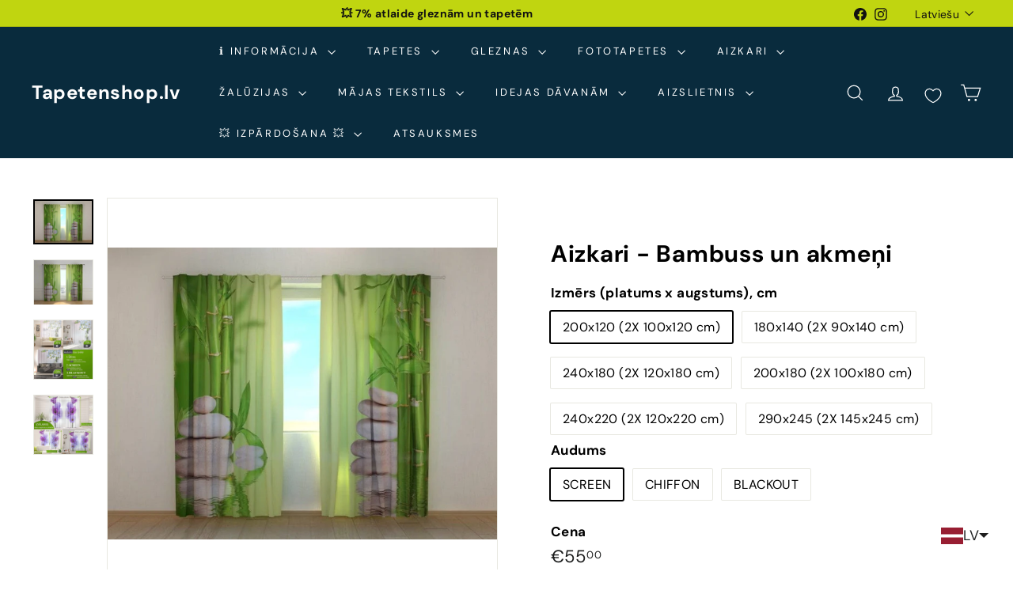

--- FILE ---
content_type: text/javascript; charset=utf-8
request_url: https://tapetenshop-lv.myshopify.com/products/photo-curtain-bamboo-and-stones.js?currency=EUR&country=LV
body_size: 1724
content:
{"id":1766796034092,"title":"Aizkari - Bambuss un akmeņi","handle":"photo-curtain-bamboo-and-stones","description":"\u003cp\u003eIzveidojiet unikālu un mierīgu atmosfēru savās mājās ar Tapetenshop.lv 3D aizkariem, kas attēlo bambusu un akmeņus. Šie aizkari ir ne tikai skaisti, bet arī praktiski, palīdzot jums viegli mainīt interjeru un pievienot kaut ko īpašu savā istabā.\u003c\/p\u003e\n\u003ch2\u003eAugstas Kvalitātes Materiāli\u003c\/h2\u003e\n\u003cp\u003eAizkari ir izgatavoti no augstas kvalitātes poliestera auduma, kas nodrošina izturību un ilgstošu lietošanu. Jūs varat izvēlēties no trim auduma veidiem, kas atbilst jūsu vajadzībām:\u003c\/p\u003e\n\u003cul\u003e\n\u003cli\u003e\n\u003cb\u003eSCREEN (nakts)\u003c\/b\u003e\u003cspan\u003e \u003c\/span\u003e- Populārākais audums ar aptumšošanas efektu 70% un blīvumu 170 g\/m².\u003c\/li\u003e\n\u003cli\u003e\n\u003cb\u003eŠifons\u003c\/b\u003e\u003cspan\u003e \u003c\/span\u003e- Viegls un caurspīdīgs audums ar blīvumu 40 g\/m², kas piešķir telpai gaisīgumu un vieglumu.\u003c\/li\u003e\n\u003cli\u003e\n\u003cb\u003eBLACKOUT (nakts)\u003c\/b\u003e\u003cspan\u003e \u003c\/span\u003e- Pilnīgi aptumšojošs audums ar blīvumu 300 g\/m², kas nodrošina 100% aptumšošanas efektu.\u003c\/li\u003e\n\u003c\/ul\u003e\n\u003ch2\u003eStiprinājuma Veidi un Kopšana\u003c\/h2\u003e\n\u003cp\u003eAizkari ir aprīkoti ar aizkaru lenti, kas der jebkura veida āķiem un ir piemērota stieņiem ar diametru līdz 3 cm. Visi aizkari ir kvalitatīvi sašūti un tos var mazgāt veļas mašīnā (30-40 °C) un gludināt zemākā temperatūrā.\u003c\/p\u003e\n\u003ch2\u003ePasūtījuma Izgatavošana un Piegāde\u003c\/h2\u003e\n\u003cp\u003ePasūtījuma izgatavošanas un piegādes laiks ir 7-10 kalendāra dienas. Jūs varat arī pasūtīt nestandarta izmēru, sazinoties ar mums, lai precizētu cenas.\u003c\/p\u003e\n\u003ch2\u003eTapetenshop.lv - Jūsu Uzticamais Partneris\u003c\/h2\u003e\n\u003cp\u003eTapetenshop.lv piedāvā plašu augstas kvalitātes aizkaru klāstu, kas ir ražoti ES. Mūsu produkti ir izstrādāti, lai pievienotu jūsu mājām eleganci un komfortu, vienlaikus nodrošinot praktiskumu un ilgmūžību.\u003c\/p\u003e\n\u003cp\u003eAttēlos redzamie aizkari ar bambusu un akmeņiem rada dabas iedvesmotu un relaksējošu vidi, kas ir ideāli piemērota jebkurai telpai jūsu mājās. Izvēlieties Tapetenshop.lv aizkarus un pārvērtiet savu mājokli par harmonisku un stilīgu oāzi.\u003c\/p\u003e","published_at":"2019-04-07T13:38:05+03:00","created_at":"2019-04-07T13:38:05+03:00","vendor":"Tapetenshop.lv","type":"Aizkari","tags":["aizkari","auduma-paraugs","bamboos","calculator","nature","stone","water","zala","zen"],"price":5500,"price_min":5500,"price_max":18900,"available":true,"price_varies":true,"compare_at_price":11800,"compare_at_price_min":11800,"compare_at_price_max":15900,"compare_at_price_varies":true,"variants":[{"id":54660393795919,"title":"200x120 (2X 100x120 cm) \/ SCREEN","option1":"200x120 (2X 100x120 cm)","option2":"SCREEN","option3":null,"sku":null,"requires_shipping":true,"taxable":true,"featured_image":null,"available":true,"name":"Aizkari - Bambuss un akmeņi - 200x120 (2X 100x120 cm) \/ SCREEN","public_title":"200x120 (2X 100x120 cm) \/ SCREEN","options":["200x120 (2X 100x120 cm)","SCREEN"],"price":5500,"weight":2000,"compare_at_price":null,"inventory_quantity":0,"inventory_management":"shopify","inventory_policy":"continue","barcode":null,"requires_selling_plan":false,"selling_plan_allocations":[]},{"id":54660393828687,"title":"200x120 (2X 100x120 cm) \/ CHIFFON","option1":"200x120 (2X 100x120 cm)","option2":"CHIFFON","option3":null,"sku":null,"requires_shipping":true,"taxable":true,"featured_image":null,"available":true,"name":"Aizkari - Bambuss un akmeņi - 200x120 (2X 100x120 cm) \/ CHIFFON","public_title":"200x120 (2X 100x120 cm) \/ CHIFFON","options":["200x120 (2X 100x120 cm)","CHIFFON"],"price":6300,"weight":2000,"compare_at_price":null,"inventory_quantity":0,"inventory_management":"shopify","inventory_policy":"continue","barcode":null,"requires_selling_plan":false,"selling_plan_allocations":[]},{"id":54660393861455,"title":"200x120 (2X 100x120 cm) \/ BLACKOUT","option1":"200x120 (2X 100x120 cm)","option2":"BLACKOUT","option3":null,"sku":null,"requires_shipping":true,"taxable":true,"featured_image":null,"available":true,"name":"Aizkari - Bambuss un akmeņi - 200x120 (2X 100x120 cm) \/ BLACKOUT","public_title":"200x120 (2X 100x120 cm) \/ BLACKOUT","options":["200x120 (2X 100x120 cm)","BLACKOUT"],"price":6900,"weight":2000,"compare_at_price":null,"inventory_quantity":0,"inventory_management":"shopify","inventory_policy":"continue","barcode":null,"requires_selling_plan":false,"selling_plan_allocations":[]},{"id":54660393894223,"title":"180x140 (2X 90x140 cm) \/ SCREEN","option1":"180x140 (2X 90x140 cm)","option2":"SCREEN","option3":null,"sku":null,"requires_shipping":true,"taxable":true,"featured_image":null,"available":true,"name":"Aizkari - Bambuss un akmeņi - 180x140 (2X 90x140 cm) \/ SCREEN","public_title":"180x140 (2X 90x140 cm) \/ SCREEN","options":["180x140 (2X 90x140 cm)","SCREEN"],"price":5700,"weight":2000,"compare_at_price":null,"inventory_quantity":0,"inventory_management":"shopify","inventory_policy":"continue","barcode":null,"requires_selling_plan":false,"selling_plan_allocations":[]},{"id":54660393926991,"title":"180x140 (2X 90x140 cm) \/ CHIFFON","option1":"180x140 (2X 90x140 cm)","option2":"CHIFFON","option3":null,"sku":null,"requires_shipping":true,"taxable":true,"featured_image":null,"available":true,"name":"Aizkari - Bambuss un akmeņi - 180x140 (2X 90x140 cm) \/ CHIFFON","public_title":"180x140 (2X 90x140 cm) \/ CHIFFON","options":["180x140 (2X 90x140 cm)","CHIFFON"],"price":6400,"weight":2000,"compare_at_price":null,"inventory_quantity":0,"inventory_management":"shopify","inventory_policy":"continue","barcode":null,"requires_selling_plan":false,"selling_plan_allocations":[]},{"id":54660393959759,"title":"180x140 (2X 90x140 cm) \/ BLACKOUT","option1":"180x140 (2X 90x140 cm)","option2":"BLACKOUT","option3":null,"sku":null,"requires_shipping":true,"taxable":true,"featured_image":null,"available":true,"name":"Aizkari - Bambuss un akmeņi - 180x140 (2X 90x140 cm) \/ BLACKOUT","public_title":"180x140 (2X 90x140 cm) \/ BLACKOUT","options":["180x140 (2X 90x140 cm)","BLACKOUT"],"price":7300,"weight":2000,"compare_at_price":null,"inventory_quantity":0,"inventory_management":"shopify","inventory_policy":"continue","barcode":null,"requires_selling_plan":false,"selling_plan_allocations":[]},{"id":54660393992527,"title":"240x180 (2X 120x180 cm) \/ SCREEN","option1":"240x180 (2X 120x180 cm)","option2":"SCREEN","option3":null,"sku":null,"requires_shipping":true,"taxable":true,"featured_image":null,"available":true,"name":"Aizkari - Bambuss un akmeņi - 240x180 (2X 120x180 cm) \/ SCREEN","public_title":"240x180 (2X 120x180 cm) \/ SCREEN","options":["240x180 (2X 120x180 cm)","SCREEN"],"price":9700,"weight":2000,"compare_at_price":null,"inventory_quantity":0,"inventory_management":"shopify","inventory_policy":"continue","barcode":null,"requires_selling_plan":false,"selling_plan_allocations":[]},{"id":54660394025295,"title":"240x180 (2X 120x180 cm) \/ CHIFFON","option1":"240x180 (2X 120x180 cm)","option2":"CHIFFON","option3":null,"sku":null,"requires_shipping":true,"taxable":true,"featured_image":null,"available":true,"name":"Aizkari - Bambuss un akmeņi - 240x180 (2X 120x180 cm) \/ CHIFFON","public_title":"240x180 (2X 120x180 cm) \/ CHIFFON","options":["240x180 (2X 120x180 cm)","CHIFFON"],"price":10900,"weight":2000,"compare_at_price":null,"inventory_quantity":0,"inventory_management":"shopify","inventory_policy":"continue","barcode":null,"requires_selling_plan":false,"selling_plan_allocations":[]},{"id":54660394058063,"title":"240x180 (2X 120x180 cm) \/ BLACKOUT","option1":"240x180 (2X 120x180 cm)","option2":"BLACKOUT","option3":null,"sku":null,"requires_shipping":true,"taxable":true,"featured_image":null,"available":true,"name":"Aizkari - Bambuss un akmeņi - 240x180 (2X 120x180 cm) \/ BLACKOUT","public_title":"240x180 (2X 120x180 cm) \/ BLACKOUT","options":["240x180 (2X 120x180 cm)","BLACKOUT"],"price":12500,"weight":2000,"compare_at_price":null,"inventory_quantity":0,"inventory_management":"shopify","inventory_policy":"continue","barcode":null,"requires_selling_plan":false,"selling_plan_allocations":[]},{"id":49907835830607,"title":"200x180 (2X 100x180 cm) \/ SCREEN","option1":"200x180 (2X 100x180 cm)","option2":"SCREEN","option3":null,"sku":null,"requires_shipping":true,"taxable":true,"featured_image":null,"available":true,"name":"Aizkari - Bambuss un akmeņi - 200x180 (2X 100x180 cm) \/ SCREEN","public_title":"200x180 (2X 100x180 cm) \/ SCREEN","options":["200x180 (2X 100x180 cm)","SCREEN"],"price":7900,"weight":2000,"compare_at_price":null,"inventory_quantity":0,"inventory_management":"shopify","inventory_policy":"continue","barcode":null,"requires_selling_plan":false,"selling_plan_allocations":[]},{"id":54556085485903,"title":"200x180 (2X 100x180 cm) \/ CHIFFON","option1":"200x180 (2X 100x180 cm)","option2":"CHIFFON","option3":null,"sku":null,"requires_shipping":true,"taxable":true,"featured_image":null,"available":true,"name":"Aizkari - Bambuss un akmeņi - 200x180 (2X 100x180 cm) \/ CHIFFON","public_title":"200x180 (2X 100x180 cm) \/ CHIFFON","options":["200x180 (2X 100x180 cm)","CHIFFON"],"price":8900,"weight":2000,"compare_at_price":null,"inventory_quantity":0,"inventory_management":"shopify","inventory_policy":"continue","barcode":null,"requires_selling_plan":false,"selling_plan_allocations":[]},{"id":54556085518671,"title":"200x180 (2X 100x180 cm) \/ BLACKOUT","option1":"200x180 (2X 100x180 cm)","option2":"BLACKOUT","option3":null,"sku":null,"requires_shipping":true,"taxable":true,"featured_image":null,"available":true,"name":"Aizkari - Bambuss un akmeņi - 200x180 (2X 100x180 cm) \/ BLACKOUT","public_title":"200x180 (2X 100x180 cm) \/ BLACKOUT","options":["200x180 (2X 100x180 cm)","BLACKOUT"],"price":9900,"weight":2000,"compare_at_price":null,"inventory_quantity":0,"inventory_management":"shopify","inventory_policy":"continue","barcode":null,"requires_selling_plan":false,"selling_plan_allocations":[]},{"id":54556085551439,"title":"240x220 (2X 120x220 cm) \/ SCREEN","option1":"240x220 (2X 120x220 cm)","option2":"SCREEN","option3":null,"sku":null,"requires_shipping":true,"taxable":true,"featured_image":null,"available":true,"name":"Aizkari - Bambuss un akmeņi - 240x220 (2X 120x220 cm) \/ SCREEN","public_title":"240x220 (2X 120x220 cm) \/ SCREEN","options":["240x220 (2X 120x220 cm)","SCREEN"],"price":9900,"weight":2000,"compare_at_price":11800,"inventory_quantity":0,"inventory_management":"shopify","inventory_policy":"continue","barcode":null,"requires_selling_plan":false,"selling_plan_allocations":[]},{"id":54556085584207,"title":"240x220 (2X 120x220 cm) \/ CHIFFON","option1":"240x220 (2X 120x220 cm)","option2":"CHIFFON","option3":null,"sku":null,"requires_shipping":true,"taxable":true,"featured_image":null,"available":true,"name":"Aizkari - Bambuss un akmeņi - 240x220 (2X 120x220 cm) \/ CHIFFON","public_title":"240x220 (2X 120x220 cm) \/ CHIFFON","options":["240x220 (2X 120x220 cm)","CHIFFON"],"price":12900,"weight":2000,"compare_at_price":null,"inventory_quantity":0,"inventory_management":"shopify","inventory_policy":"continue","barcode":null,"requires_selling_plan":false,"selling_plan_allocations":[]},{"id":54556085616975,"title":"240x220 (2X 120x220 cm) \/ BLACKOUT","option1":"240x220 (2X 120x220 cm)","option2":"BLACKOUT","option3":null,"sku":null,"requires_shipping":true,"taxable":true,"featured_image":null,"available":true,"name":"Aizkari - Bambuss un akmeņi - 240x220 (2X 120x220 cm) \/ BLACKOUT","public_title":"240x220 (2X 120x220 cm) \/ BLACKOUT","options":["240x220 (2X 120x220 cm)","BLACKOUT"],"price":14700,"weight":2000,"compare_at_price":null,"inventory_quantity":0,"inventory_management":"shopify","inventory_policy":"continue","barcode":null,"requires_selling_plan":false,"selling_plan_allocations":[]},{"id":54556085649743,"title":"290x245 (2X 145x245 cm) \/ SCREEN","option1":"290x245 (2X 145x245 cm)","option2":"SCREEN","option3":null,"sku":null,"requires_shipping":true,"taxable":true,"featured_image":null,"available":true,"name":"Aizkari - Bambuss un akmeņi - 290x245 (2X 145x245 cm) \/ SCREEN","public_title":"290x245 (2X 145x245 cm) \/ SCREEN","options":["290x245 (2X 145x245 cm)","SCREEN"],"price":12900,"weight":2000,"compare_at_price":15900,"inventory_quantity":0,"inventory_management":"shopify","inventory_policy":"continue","barcode":null,"requires_selling_plan":false,"selling_plan_allocations":[]},{"id":54556085682511,"title":"290x245 (2X 145x245 cm) \/ CHIFFON","option1":"290x245 (2X 145x245 cm)","option2":"CHIFFON","option3":null,"sku":null,"requires_shipping":true,"taxable":true,"featured_image":null,"available":true,"name":"Aizkari - Bambuss un akmeņi - 290x245 (2X 145x245 cm) \/ CHIFFON","public_title":"290x245 (2X 145x245 cm) \/ CHIFFON","options":["290x245 (2X 145x245 cm)","CHIFFON"],"price":17700,"weight":2000,"compare_at_price":null,"inventory_quantity":0,"inventory_management":"shopify","inventory_policy":"continue","barcode":null,"requires_selling_plan":false,"selling_plan_allocations":[]},{"id":54556085715279,"title":"290x245 (2X 145x245 cm) \/ BLACKOUT","option1":"290x245 (2X 145x245 cm)","option2":"BLACKOUT","option3":null,"sku":null,"requires_shipping":true,"taxable":true,"featured_image":null,"available":true,"name":"Aizkari - Bambuss un akmeņi - 290x245 (2X 145x245 cm) \/ BLACKOUT","public_title":"290x245 (2X 145x245 cm) \/ BLACKOUT","options":["290x245 (2X 145x245 cm)","BLACKOUT"],"price":18900,"weight":2000,"compare_at_price":null,"inventory_quantity":0,"inventory_management":"shopify","inventory_policy":"continue","barcode":null,"requires_selling_plan":false,"selling_plan_allocations":[]}],"images":["\/\/cdn.shopify.com\/s\/files\/1\/1161\/4172\/files\/aizkari-bambuss-un-akmeni-57676523503951.jpg?v=1722388090","\/\/cdn.shopify.com\/s\/files\/1\/1161\/4172\/files\/aizkari-bambuss-un-akmeni-57676377948495.png?v=1722387550","\/\/cdn.shopify.com\/s\/files\/1\/1161\/4172\/products\/aizkari-bambuss-un-akmeni-29326570324126.jpg?v=1722369915","\/\/cdn.shopify.com\/s\/files\/1\/1161\/4172\/products\/aizkari-bambuss-un-akmeni-29326570356894.jpg?v=1722369915"],"featured_image":"\/\/cdn.shopify.com\/s\/files\/1\/1161\/4172\/files\/aizkari-bambuss-un-akmeni-57676523503951.jpg?v=1722388090","options":[{"name":"Izmērs (platums x augstums), cm","position":1,"values":["200x120 (2X 100x120 cm)","180x140 (2X 90x140 cm)","240x180 (2X 120x180 cm)","200x180 (2X 100x180 cm)","240x220 (2X 120x220 cm)","290x245 (2X 145x245 cm)"]},{"name":"Audums","position":2,"values":["SCREEN","CHIFFON","BLACKOUT"]}],"url":"\/products\/photo-curtain-bamboo-and-stones","media":[{"alt":"Aizkari ar apdruku - pārvērtiet savu mājokli par harmonisku un oāzi Tapetenshop.lv","id":50159724790095,"position":1,"preview_image":{"aspect_ratio":1.333,"height":1050,"width":1400,"src":"https:\/\/cdn.shopify.com\/s\/files\/1\/1161\/4172\/files\/aizkari-bambuss-un-akmeni-57676523503951.jpg?v=1722388090"},"aspect_ratio":1.333,"height":1050,"media_type":"image","src":"https:\/\/cdn.shopify.com\/s\/files\/1\/1161\/4172\/files\/aizkari-bambuss-un-akmeni-57676523503951.jpg?v=1722388090","width":1400},{"alt":"Aizkari ar apdruku - pārvērtiet savu mājokli par harmonisku un oāzi Tapetenshop.lv","id":50159622226255,"position":2,"preview_image":{"aspect_ratio":1.333,"height":887,"width":1182,"src":"https:\/\/cdn.shopify.com\/s\/files\/1\/1161\/4172\/files\/aizkari-bambuss-un-akmeni-57676377948495.png?v=1722387550"},"aspect_ratio":1.333,"height":887,"media_type":"image","src":"https:\/\/cdn.shopify.com\/s\/files\/1\/1161\/4172\/files\/aizkari-bambuss-un-akmeni-57676377948495.png?v=1722387550","width":1182},{"alt":"Dienas un nakts aizkari - Bambuss un akmeņi Tapetenshop.lv","id":28004281712798,"position":3,"preview_image":{"aspect_ratio":1.0,"height":904,"width":904,"src":"https:\/\/cdn.shopify.com\/s\/files\/1\/1161\/4172\/products\/aizkari-bambuss-un-akmeni-29326570324126.jpg?v=1722369915"},"aspect_ratio":1.0,"height":904,"media_type":"image","src":"https:\/\/cdn.shopify.com\/s\/files\/1\/1161\/4172\/products\/aizkari-bambuss-un-akmeni-29326570324126.jpg?v=1722369915","width":904},{"alt":"Dienas un nakts aizkari - Bambuss un akmeņi Tapetenshop.lv","id":28004074061982,"position":4,"preview_image":{"aspect_ratio":1.0,"height":904,"width":904,"src":"https:\/\/cdn.shopify.com\/s\/files\/1\/1161\/4172\/products\/aizkari-bambuss-un-akmeni-29326570356894.jpg?v=1722369915"},"aspect_ratio":1.0,"height":904,"media_type":"image","src":"https:\/\/cdn.shopify.com\/s\/files\/1\/1161\/4172\/products\/aizkari-bambuss-un-akmeni-29326570356894.jpg?v=1722369915","width":904}],"requires_selling_plan":false,"selling_plan_groups":[]}

--- FILE ---
content_type: application/x-javascript; charset=utf-8
request_url: https://bundler.nice-team.net/app/shop/status/tapetenshop-lv.myshopify.com.js?1765859256
body_size: -186
content:
var bundler_settings_updated='1761917883c';

--- FILE ---
content_type: text/javascript; charset=utf-8
request_url: https://tapetenshop-lv.myshopify.com/products/photo-curtain-bamboo-and-stones.js?currency=EUR&country=LV
body_size: 1584
content:
{"id":1766796034092,"title":"Aizkari - Bambuss un akmeņi","handle":"photo-curtain-bamboo-and-stones","description":"\u003cp\u003eIzveidojiet unikālu un mierīgu atmosfēru savās mājās ar Tapetenshop.lv 3D aizkariem, kas attēlo bambusu un akmeņus. Šie aizkari ir ne tikai skaisti, bet arī praktiski, palīdzot jums viegli mainīt interjeru un pievienot kaut ko īpašu savā istabā.\u003c\/p\u003e\n\u003ch2\u003eAugstas Kvalitātes Materiāli\u003c\/h2\u003e\n\u003cp\u003eAizkari ir izgatavoti no augstas kvalitātes poliestera auduma, kas nodrošina izturību un ilgstošu lietošanu. Jūs varat izvēlēties no trim auduma veidiem, kas atbilst jūsu vajadzībām:\u003c\/p\u003e\n\u003cul\u003e\n\u003cli\u003e\n\u003cb\u003eSCREEN (nakts)\u003c\/b\u003e\u003cspan\u003e \u003c\/span\u003e- Populārākais audums ar aptumšošanas efektu 70% un blīvumu 170 g\/m².\u003c\/li\u003e\n\u003cli\u003e\n\u003cb\u003eŠifons\u003c\/b\u003e\u003cspan\u003e \u003c\/span\u003e- Viegls un caurspīdīgs audums ar blīvumu 40 g\/m², kas piešķir telpai gaisīgumu un vieglumu.\u003c\/li\u003e\n\u003cli\u003e\n\u003cb\u003eBLACKOUT (nakts)\u003c\/b\u003e\u003cspan\u003e \u003c\/span\u003e- Pilnīgi aptumšojošs audums ar blīvumu 300 g\/m², kas nodrošina 100% aptumšošanas efektu.\u003c\/li\u003e\n\u003c\/ul\u003e\n\u003ch2\u003eStiprinājuma Veidi un Kopšana\u003c\/h2\u003e\n\u003cp\u003eAizkari ir aprīkoti ar aizkaru lenti, kas der jebkura veida āķiem un ir piemērota stieņiem ar diametru līdz 3 cm. Visi aizkari ir kvalitatīvi sašūti un tos var mazgāt veļas mašīnā (30-40 °C) un gludināt zemākā temperatūrā.\u003c\/p\u003e\n\u003ch2\u003ePasūtījuma Izgatavošana un Piegāde\u003c\/h2\u003e\n\u003cp\u003ePasūtījuma izgatavošanas un piegādes laiks ir 7-10 kalendāra dienas. Jūs varat arī pasūtīt nestandarta izmēru, sazinoties ar mums, lai precizētu cenas.\u003c\/p\u003e\n\u003ch2\u003eTapetenshop.lv - Jūsu Uzticamais Partneris\u003c\/h2\u003e\n\u003cp\u003eTapetenshop.lv piedāvā plašu augstas kvalitātes aizkaru klāstu, kas ir ražoti ES. Mūsu produkti ir izstrādāti, lai pievienotu jūsu mājām eleganci un komfortu, vienlaikus nodrošinot praktiskumu un ilgmūžību.\u003c\/p\u003e\n\u003cp\u003eAttēlos redzamie aizkari ar bambusu un akmeņiem rada dabas iedvesmotu un relaksējošu vidi, kas ir ideāli piemērota jebkurai telpai jūsu mājās. Izvēlieties Tapetenshop.lv aizkarus un pārvērtiet savu mājokli par harmonisku un stilīgu oāzi.\u003c\/p\u003e","published_at":"2019-04-07T13:38:05+03:00","created_at":"2019-04-07T13:38:05+03:00","vendor":"Tapetenshop.lv","type":"Aizkari","tags":["aizkari","auduma-paraugs","bamboos","calculator","nature","stone","water","zala","zen"],"price":5500,"price_min":5500,"price_max":18900,"available":true,"price_varies":true,"compare_at_price":11800,"compare_at_price_min":11800,"compare_at_price_max":15900,"compare_at_price_varies":true,"variants":[{"id":54660393795919,"title":"200x120 (2X 100x120 cm) \/ SCREEN","option1":"200x120 (2X 100x120 cm)","option2":"SCREEN","option3":null,"sku":null,"requires_shipping":true,"taxable":true,"featured_image":null,"available":true,"name":"Aizkari - Bambuss un akmeņi - 200x120 (2X 100x120 cm) \/ SCREEN","public_title":"200x120 (2X 100x120 cm) \/ SCREEN","options":["200x120 (2X 100x120 cm)","SCREEN"],"price":5500,"weight":2000,"compare_at_price":null,"inventory_quantity":0,"inventory_management":"shopify","inventory_policy":"continue","barcode":null,"requires_selling_plan":false,"selling_plan_allocations":[]},{"id":54660393828687,"title":"200x120 (2X 100x120 cm) \/ CHIFFON","option1":"200x120 (2X 100x120 cm)","option2":"CHIFFON","option3":null,"sku":null,"requires_shipping":true,"taxable":true,"featured_image":null,"available":true,"name":"Aizkari - Bambuss un akmeņi - 200x120 (2X 100x120 cm) \/ CHIFFON","public_title":"200x120 (2X 100x120 cm) \/ CHIFFON","options":["200x120 (2X 100x120 cm)","CHIFFON"],"price":6300,"weight":2000,"compare_at_price":null,"inventory_quantity":0,"inventory_management":"shopify","inventory_policy":"continue","barcode":null,"requires_selling_plan":false,"selling_plan_allocations":[]},{"id":54660393861455,"title":"200x120 (2X 100x120 cm) \/ BLACKOUT","option1":"200x120 (2X 100x120 cm)","option2":"BLACKOUT","option3":null,"sku":null,"requires_shipping":true,"taxable":true,"featured_image":null,"available":true,"name":"Aizkari - Bambuss un akmeņi - 200x120 (2X 100x120 cm) \/ BLACKOUT","public_title":"200x120 (2X 100x120 cm) \/ BLACKOUT","options":["200x120 (2X 100x120 cm)","BLACKOUT"],"price":6900,"weight":2000,"compare_at_price":null,"inventory_quantity":0,"inventory_management":"shopify","inventory_policy":"continue","barcode":null,"requires_selling_plan":false,"selling_plan_allocations":[]},{"id":54660393894223,"title":"180x140 (2X 90x140 cm) \/ SCREEN","option1":"180x140 (2X 90x140 cm)","option2":"SCREEN","option3":null,"sku":null,"requires_shipping":true,"taxable":true,"featured_image":null,"available":true,"name":"Aizkari - Bambuss un akmeņi - 180x140 (2X 90x140 cm) \/ SCREEN","public_title":"180x140 (2X 90x140 cm) \/ SCREEN","options":["180x140 (2X 90x140 cm)","SCREEN"],"price":5700,"weight":2000,"compare_at_price":null,"inventory_quantity":0,"inventory_management":"shopify","inventory_policy":"continue","barcode":null,"requires_selling_plan":false,"selling_plan_allocations":[]},{"id":54660393926991,"title":"180x140 (2X 90x140 cm) \/ CHIFFON","option1":"180x140 (2X 90x140 cm)","option2":"CHIFFON","option3":null,"sku":null,"requires_shipping":true,"taxable":true,"featured_image":null,"available":true,"name":"Aizkari - Bambuss un akmeņi - 180x140 (2X 90x140 cm) \/ CHIFFON","public_title":"180x140 (2X 90x140 cm) \/ CHIFFON","options":["180x140 (2X 90x140 cm)","CHIFFON"],"price":6400,"weight":2000,"compare_at_price":null,"inventory_quantity":0,"inventory_management":"shopify","inventory_policy":"continue","barcode":null,"requires_selling_plan":false,"selling_plan_allocations":[]},{"id":54660393959759,"title":"180x140 (2X 90x140 cm) \/ BLACKOUT","option1":"180x140 (2X 90x140 cm)","option2":"BLACKOUT","option3":null,"sku":null,"requires_shipping":true,"taxable":true,"featured_image":null,"available":true,"name":"Aizkari - Bambuss un akmeņi - 180x140 (2X 90x140 cm) \/ BLACKOUT","public_title":"180x140 (2X 90x140 cm) \/ BLACKOUT","options":["180x140 (2X 90x140 cm)","BLACKOUT"],"price":7300,"weight":2000,"compare_at_price":null,"inventory_quantity":0,"inventory_management":"shopify","inventory_policy":"continue","barcode":null,"requires_selling_plan":false,"selling_plan_allocations":[]},{"id":54660393992527,"title":"240x180 (2X 120x180 cm) \/ SCREEN","option1":"240x180 (2X 120x180 cm)","option2":"SCREEN","option3":null,"sku":null,"requires_shipping":true,"taxable":true,"featured_image":null,"available":true,"name":"Aizkari - Bambuss un akmeņi - 240x180 (2X 120x180 cm) \/ SCREEN","public_title":"240x180 (2X 120x180 cm) \/ SCREEN","options":["240x180 (2X 120x180 cm)","SCREEN"],"price":9700,"weight":2000,"compare_at_price":null,"inventory_quantity":0,"inventory_management":"shopify","inventory_policy":"continue","barcode":null,"requires_selling_plan":false,"selling_plan_allocations":[]},{"id":54660394025295,"title":"240x180 (2X 120x180 cm) \/ CHIFFON","option1":"240x180 (2X 120x180 cm)","option2":"CHIFFON","option3":null,"sku":null,"requires_shipping":true,"taxable":true,"featured_image":null,"available":true,"name":"Aizkari - Bambuss un akmeņi - 240x180 (2X 120x180 cm) \/ CHIFFON","public_title":"240x180 (2X 120x180 cm) \/ CHIFFON","options":["240x180 (2X 120x180 cm)","CHIFFON"],"price":10900,"weight":2000,"compare_at_price":null,"inventory_quantity":0,"inventory_management":"shopify","inventory_policy":"continue","barcode":null,"requires_selling_plan":false,"selling_plan_allocations":[]},{"id":54660394058063,"title":"240x180 (2X 120x180 cm) \/ BLACKOUT","option1":"240x180 (2X 120x180 cm)","option2":"BLACKOUT","option3":null,"sku":null,"requires_shipping":true,"taxable":true,"featured_image":null,"available":true,"name":"Aizkari - Bambuss un akmeņi - 240x180 (2X 120x180 cm) \/ BLACKOUT","public_title":"240x180 (2X 120x180 cm) \/ BLACKOUT","options":["240x180 (2X 120x180 cm)","BLACKOUT"],"price":12500,"weight":2000,"compare_at_price":null,"inventory_quantity":0,"inventory_management":"shopify","inventory_policy":"continue","barcode":null,"requires_selling_plan":false,"selling_plan_allocations":[]},{"id":49907835830607,"title":"200x180 (2X 100x180 cm) \/ SCREEN","option1":"200x180 (2X 100x180 cm)","option2":"SCREEN","option3":null,"sku":null,"requires_shipping":true,"taxable":true,"featured_image":null,"available":true,"name":"Aizkari - Bambuss un akmeņi - 200x180 (2X 100x180 cm) \/ SCREEN","public_title":"200x180 (2X 100x180 cm) \/ SCREEN","options":["200x180 (2X 100x180 cm)","SCREEN"],"price":7900,"weight":2000,"compare_at_price":null,"inventory_quantity":0,"inventory_management":"shopify","inventory_policy":"continue","barcode":null,"requires_selling_plan":false,"selling_plan_allocations":[]},{"id":54556085485903,"title":"200x180 (2X 100x180 cm) \/ CHIFFON","option1":"200x180 (2X 100x180 cm)","option2":"CHIFFON","option3":null,"sku":null,"requires_shipping":true,"taxable":true,"featured_image":null,"available":true,"name":"Aizkari - Bambuss un akmeņi - 200x180 (2X 100x180 cm) \/ CHIFFON","public_title":"200x180 (2X 100x180 cm) \/ CHIFFON","options":["200x180 (2X 100x180 cm)","CHIFFON"],"price":8900,"weight":2000,"compare_at_price":null,"inventory_quantity":0,"inventory_management":"shopify","inventory_policy":"continue","barcode":null,"requires_selling_plan":false,"selling_plan_allocations":[]},{"id":54556085518671,"title":"200x180 (2X 100x180 cm) \/ BLACKOUT","option1":"200x180 (2X 100x180 cm)","option2":"BLACKOUT","option3":null,"sku":null,"requires_shipping":true,"taxable":true,"featured_image":null,"available":true,"name":"Aizkari - Bambuss un akmeņi - 200x180 (2X 100x180 cm) \/ BLACKOUT","public_title":"200x180 (2X 100x180 cm) \/ BLACKOUT","options":["200x180 (2X 100x180 cm)","BLACKOUT"],"price":9900,"weight":2000,"compare_at_price":null,"inventory_quantity":0,"inventory_management":"shopify","inventory_policy":"continue","barcode":null,"requires_selling_plan":false,"selling_plan_allocations":[]},{"id":54556085551439,"title":"240x220 (2X 120x220 cm) \/ SCREEN","option1":"240x220 (2X 120x220 cm)","option2":"SCREEN","option3":null,"sku":null,"requires_shipping":true,"taxable":true,"featured_image":null,"available":true,"name":"Aizkari - Bambuss un akmeņi - 240x220 (2X 120x220 cm) \/ SCREEN","public_title":"240x220 (2X 120x220 cm) \/ SCREEN","options":["240x220 (2X 120x220 cm)","SCREEN"],"price":9900,"weight":2000,"compare_at_price":11800,"inventory_quantity":0,"inventory_management":"shopify","inventory_policy":"continue","barcode":null,"requires_selling_plan":false,"selling_plan_allocations":[]},{"id":54556085584207,"title":"240x220 (2X 120x220 cm) \/ CHIFFON","option1":"240x220 (2X 120x220 cm)","option2":"CHIFFON","option3":null,"sku":null,"requires_shipping":true,"taxable":true,"featured_image":null,"available":true,"name":"Aizkari - Bambuss un akmeņi - 240x220 (2X 120x220 cm) \/ CHIFFON","public_title":"240x220 (2X 120x220 cm) \/ CHIFFON","options":["240x220 (2X 120x220 cm)","CHIFFON"],"price":12900,"weight":2000,"compare_at_price":null,"inventory_quantity":0,"inventory_management":"shopify","inventory_policy":"continue","barcode":null,"requires_selling_plan":false,"selling_plan_allocations":[]},{"id":54556085616975,"title":"240x220 (2X 120x220 cm) \/ BLACKOUT","option1":"240x220 (2X 120x220 cm)","option2":"BLACKOUT","option3":null,"sku":null,"requires_shipping":true,"taxable":true,"featured_image":null,"available":true,"name":"Aizkari - Bambuss un akmeņi - 240x220 (2X 120x220 cm) \/ BLACKOUT","public_title":"240x220 (2X 120x220 cm) \/ BLACKOUT","options":["240x220 (2X 120x220 cm)","BLACKOUT"],"price":14700,"weight":2000,"compare_at_price":null,"inventory_quantity":0,"inventory_management":"shopify","inventory_policy":"continue","barcode":null,"requires_selling_plan":false,"selling_plan_allocations":[]},{"id":54556085649743,"title":"290x245 (2X 145x245 cm) \/ SCREEN","option1":"290x245 (2X 145x245 cm)","option2":"SCREEN","option3":null,"sku":null,"requires_shipping":true,"taxable":true,"featured_image":null,"available":true,"name":"Aizkari - Bambuss un akmeņi - 290x245 (2X 145x245 cm) \/ SCREEN","public_title":"290x245 (2X 145x245 cm) \/ SCREEN","options":["290x245 (2X 145x245 cm)","SCREEN"],"price":12900,"weight":2000,"compare_at_price":15900,"inventory_quantity":0,"inventory_management":"shopify","inventory_policy":"continue","barcode":null,"requires_selling_plan":false,"selling_plan_allocations":[]},{"id":54556085682511,"title":"290x245 (2X 145x245 cm) \/ CHIFFON","option1":"290x245 (2X 145x245 cm)","option2":"CHIFFON","option3":null,"sku":null,"requires_shipping":true,"taxable":true,"featured_image":null,"available":true,"name":"Aizkari - Bambuss un akmeņi - 290x245 (2X 145x245 cm) \/ CHIFFON","public_title":"290x245 (2X 145x245 cm) \/ CHIFFON","options":["290x245 (2X 145x245 cm)","CHIFFON"],"price":17700,"weight":2000,"compare_at_price":null,"inventory_quantity":0,"inventory_management":"shopify","inventory_policy":"continue","barcode":null,"requires_selling_plan":false,"selling_plan_allocations":[]},{"id":54556085715279,"title":"290x245 (2X 145x245 cm) \/ BLACKOUT","option1":"290x245 (2X 145x245 cm)","option2":"BLACKOUT","option3":null,"sku":null,"requires_shipping":true,"taxable":true,"featured_image":null,"available":true,"name":"Aizkari - Bambuss un akmeņi - 290x245 (2X 145x245 cm) \/ BLACKOUT","public_title":"290x245 (2X 145x245 cm) \/ BLACKOUT","options":["290x245 (2X 145x245 cm)","BLACKOUT"],"price":18900,"weight":2000,"compare_at_price":null,"inventory_quantity":0,"inventory_management":"shopify","inventory_policy":"continue","barcode":null,"requires_selling_plan":false,"selling_plan_allocations":[]}],"images":["\/\/cdn.shopify.com\/s\/files\/1\/1161\/4172\/files\/aizkari-bambuss-un-akmeni-57676523503951.jpg?v=1722388090","\/\/cdn.shopify.com\/s\/files\/1\/1161\/4172\/files\/aizkari-bambuss-un-akmeni-57676377948495.png?v=1722387550","\/\/cdn.shopify.com\/s\/files\/1\/1161\/4172\/products\/aizkari-bambuss-un-akmeni-29326570324126.jpg?v=1722369915","\/\/cdn.shopify.com\/s\/files\/1\/1161\/4172\/products\/aizkari-bambuss-un-akmeni-29326570356894.jpg?v=1722369915"],"featured_image":"\/\/cdn.shopify.com\/s\/files\/1\/1161\/4172\/files\/aizkari-bambuss-un-akmeni-57676523503951.jpg?v=1722388090","options":[{"name":"Izmērs (platums x augstums), cm","position":1,"values":["200x120 (2X 100x120 cm)","180x140 (2X 90x140 cm)","240x180 (2X 120x180 cm)","200x180 (2X 100x180 cm)","240x220 (2X 120x220 cm)","290x245 (2X 145x245 cm)"]},{"name":"Audums","position":2,"values":["SCREEN","CHIFFON","BLACKOUT"]}],"url":"\/products\/photo-curtain-bamboo-and-stones","media":[{"alt":"Aizkari ar apdruku - pārvērtiet savu mājokli par harmonisku un oāzi Tapetenshop.lv","id":50159724790095,"position":1,"preview_image":{"aspect_ratio":1.333,"height":1050,"width":1400,"src":"https:\/\/cdn.shopify.com\/s\/files\/1\/1161\/4172\/files\/aizkari-bambuss-un-akmeni-57676523503951.jpg?v=1722388090"},"aspect_ratio":1.333,"height":1050,"media_type":"image","src":"https:\/\/cdn.shopify.com\/s\/files\/1\/1161\/4172\/files\/aizkari-bambuss-un-akmeni-57676523503951.jpg?v=1722388090","width":1400},{"alt":"Aizkari ar apdruku - pārvērtiet savu mājokli par harmonisku un oāzi Tapetenshop.lv","id":50159622226255,"position":2,"preview_image":{"aspect_ratio":1.333,"height":887,"width":1182,"src":"https:\/\/cdn.shopify.com\/s\/files\/1\/1161\/4172\/files\/aizkari-bambuss-un-akmeni-57676377948495.png?v=1722387550"},"aspect_ratio":1.333,"height":887,"media_type":"image","src":"https:\/\/cdn.shopify.com\/s\/files\/1\/1161\/4172\/files\/aizkari-bambuss-un-akmeni-57676377948495.png?v=1722387550","width":1182},{"alt":"Dienas un nakts aizkari - Bambuss un akmeņi Tapetenshop.lv","id":28004281712798,"position":3,"preview_image":{"aspect_ratio":1.0,"height":904,"width":904,"src":"https:\/\/cdn.shopify.com\/s\/files\/1\/1161\/4172\/products\/aizkari-bambuss-un-akmeni-29326570324126.jpg?v=1722369915"},"aspect_ratio":1.0,"height":904,"media_type":"image","src":"https:\/\/cdn.shopify.com\/s\/files\/1\/1161\/4172\/products\/aizkari-bambuss-un-akmeni-29326570324126.jpg?v=1722369915","width":904},{"alt":"Dienas un nakts aizkari - Bambuss un akmeņi Tapetenshop.lv","id":28004074061982,"position":4,"preview_image":{"aspect_ratio":1.0,"height":904,"width":904,"src":"https:\/\/cdn.shopify.com\/s\/files\/1\/1161\/4172\/products\/aizkari-bambuss-un-akmeni-29326570356894.jpg?v=1722369915"},"aspect_ratio":1.0,"height":904,"media_type":"image","src":"https:\/\/cdn.shopify.com\/s\/files\/1\/1161\/4172\/products\/aizkari-bambuss-un-akmeni-29326570356894.jpg?v=1722369915","width":904}],"requires_selling_plan":false,"selling_plan_groups":[]}

--- FILE ---
content_type: text/javascript; charset=utf-8
request_url: https://tapetenshop-lv.myshopify.com/products/photo-curtain-bamboo-and-stones.js?app=product-samples
body_size: 2472
content:
{"id":1766796034092,"title":"Aizkari - Bambuss un akmeņi","handle":"photo-curtain-bamboo-and-stones","description":"\u003cp\u003eIzveidojiet unikālu un mierīgu atmosfēru savās mājās ar Tapetenshop.lv 3D aizkariem, kas attēlo bambusu un akmeņus. Šie aizkari ir ne tikai skaisti, bet arī praktiski, palīdzot jums viegli mainīt interjeru un pievienot kaut ko īpašu savā istabā.\u003c\/p\u003e\n\u003ch2\u003eAugstas Kvalitātes Materiāli\u003c\/h2\u003e\n\u003cp\u003eAizkari ir izgatavoti no augstas kvalitātes poliestera auduma, kas nodrošina izturību un ilgstošu lietošanu. Jūs varat izvēlēties no trim auduma veidiem, kas atbilst jūsu vajadzībām:\u003c\/p\u003e\n\u003cul\u003e\n\u003cli\u003e\n\u003cb\u003eSCREEN (nakts)\u003c\/b\u003e\u003cspan\u003e \u003c\/span\u003e- Populārākais audums ar aptumšošanas efektu 70% un blīvumu 170 g\/m².\u003c\/li\u003e\n\u003cli\u003e\n\u003cb\u003eŠifons\u003c\/b\u003e\u003cspan\u003e \u003c\/span\u003e- Viegls un caurspīdīgs audums ar blīvumu 40 g\/m², kas piešķir telpai gaisīgumu un vieglumu.\u003c\/li\u003e\n\u003cli\u003e\n\u003cb\u003eBLACKOUT (nakts)\u003c\/b\u003e\u003cspan\u003e \u003c\/span\u003e- Pilnīgi aptumšojošs audums ar blīvumu 300 g\/m², kas nodrošina 100% aptumšošanas efektu.\u003c\/li\u003e\n\u003c\/ul\u003e\n\u003ch2\u003eStiprinājuma Veidi un Kopšana\u003c\/h2\u003e\n\u003cp\u003eAizkari ir aprīkoti ar aizkaru lenti, kas der jebkura veida āķiem un ir piemērota stieņiem ar diametru līdz 3 cm. Visi aizkari ir kvalitatīvi sašūti un tos var mazgāt veļas mašīnā (30-40 °C) un gludināt zemākā temperatūrā.\u003c\/p\u003e\n\u003ch2\u003ePasūtījuma Izgatavošana un Piegāde\u003c\/h2\u003e\n\u003cp\u003ePasūtījuma izgatavošanas un piegādes laiks ir 7-10 kalendāra dienas. Jūs varat arī pasūtīt nestandarta izmēru, sazinoties ar mums, lai precizētu cenas.\u003c\/p\u003e\n\u003ch2\u003eTapetenshop.lv - Jūsu Uzticamais Partneris\u003c\/h2\u003e\n\u003cp\u003eTapetenshop.lv piedāvā plašu augstas kvalitātes aizkaru klāstu, kas ir ražoti ES. Mūsu produkti ir izstrādāti, lai pievienotu jūsu mājām eleganci un komfortu, vienlaikus nodrošinot praktiskumu un ilgmūžību.\u003c\/p\u003e\n\u003cp\u003eAttēlos redzamie aizkari ar bambusu un akmeņiem rada dabas iedvesmotu un relaksējošu vidi, kas ir ideāli piemērota jebkurai telpai jūsu mājās. Izvēlieties Tapetenshop.lv aizkarus un pārvērtiet savu mājokli par harmonisku un stilīgu oāzi.\u003c\/p\u003e","published_at":"2019-04-07T13:38:05+03:00","created_at":"2019-04-07T13:38:05+03:00","vendor":"Tapetenshop.lv","type":"Aizkari","tags":["aizkari","auduma-paraugs","bamboos","calculator","nature","stone","water","zala","zen"],"price":5500,"price_min":5500,"price_max":18900,"available":true,"price_varies":true,"compare_at_price":11800,"compare_at_price_min":11800,"compare_at_price_max":15900,"compare_at_price_varies":true,"variants":[{"id":54660393795919,"title":"200x120 (2X 100x120 cm) \/ SCREEN","option1":"200x120 (2X 100x120 cm)","option2":"SCREEN","option3":null,"sku":null,"requires_shipping":true,"taxable":true,"featured_image":null,"available":true,"name":"Aizkari - Bambuss un akmeņi - 200x120 (2X 100x120 cm) \/ SCREEN","public_title":"200x120 (2X 100x120 cm) \/ SCREEN","options":["200x120 (2X 100x120 cm)","SCREEN"],"price":5500,"weight":2000,"compare_at_price":null,"inventory_quantity":0,"inventory_management":"shopify","inventory_policy":"continue","barcode":null,"requires_selling_plan":false,"selling_plan_allocations":[]},{"id":54660393828687,"title":"200x120 (2X 100x120 cm) \/ CHIFFON","option1":"200x120 (2X 100x120 cm)","option2":"CHIFFON","option3":null,"sku":null,"requires_shipping":true,"taxable":true,"featured_image":null,"available":true,"name":"Aizkari - Bambuss un akmeņi - 200x120 (2X 100x120 cm) \/ CHIFFON","public_title":"200x120 (2X 100x120 cm) \/ CHIFFON","options":["200x120 (2X 100x120 cm)","CHIFFON"],"price":6300,"weight":2000,"compare_at_price":null,"inventory_quantity":0,"inventory_management":"shopify","inventory_policy":"continue","barcode":null,"requires_selling_plan":false,"selling_plan_allocations":[]},{"id":54660393861455,"title":"200x120 (2X 100x120 cm) \/ BLACKOUT","option1":"200x120 (2X 100x120 cm)","option2":"BLACKOUT","option3":null,"sku":null,"requires_shipping":true,"taxable":true,"featured_image":null,"available":true,"name":"Aizkari - Bambuss un akmeņi - 200x120 (2X 100x120 cm) \/ BLACKOUT","public_title":"200x120 (2X 100x120 cm) \/ BLACKOUT","options":["200x120 (2X 100x120 cm)","BLACKOUT"],"price":6900,"weight":2000,"compare_at_price":null,"inventory_quantity":0,"inventory_management":"shopify","inventory_policy":"continue","barcode":null,"requires_selling_plan":false,"selling_plan_allocations":[]},{"id":54660393894223,"title":"180x140 (2X 90x140 cm) \/ SCREEN","option1":"180x140 (2X 90x140 cm)","option2":"SCREEN","option3":null,"sku":null,"requires_shipping":true,"taxable":true,"featured_image":null,"available":true,"name":"Aizkari - Bambuss un akmeņi - 180x140 (2X 90x140 cm) \/ SCREEN","public_title":"180x140 (2X 90x140 cm) \/ SCREEN","options":["180x140 (2X 90x140 cm)","SCREEN"],"price":5700,"weight":2000,"compare_at_price":null,"inventory_quantity":0,"inventory_management":"shopify","inventory_policy":"continue","barcode":null,"requires_selling_plan":false,"selling_plan_allocations":[]},{"id":54660393926991,"title":"180x140 (2X 90x140 cm) \/ CHIFFON","option1":"180x140 (2X 90x140 cm)","option2":"CHIFFON","option3":null,"sku":null,"requires_shipping":true,"taxable":true,"featured_image":null,"available":true,"name":"Aizkari - Bambuss un akmeņi - 180x140 (2X 90x140 cm) \/ CHIFFON","public_title":"180x140 (2X 90x140 cm) \/ CHIFFON","options":["180x140 (2X 90x140 cm)","CHIFFON"],"price":6400,"weight":2000,"compare_at_price":null,"inventory_quantity":0,"inventory_management":"shopify","inventory_policy":"continue","barcode":null,"requires_selling_plan":false,"selling_plan_allocations":[]},{"id":54660393959759,"title":"180x140 (2X 90x140 cm) \/ BLACKOUT","option1":"180x140 (2X 90x140 cm)","option2":"BLACKOUT","option3":null,"sku":null,"requires_shipping":true,"taxable":true,"featured_image":null,"available":true,"name":"Aizkari - Bambuss un akmeņi - 180x140 (2X 90x140 cm) \/ BLACKOUT","public_title":"180x140 (2X 90x140 cm) \/ BLACKOUT","options":["180x140 (2X 90x140 cm)","BLACKOUT"],"price":7300,"weight":2000,"compare_at_price":null,"inventory_quantity":0,"inventory_management":"shopify","inventory_policy":"continue","barcode":null,"requires_selling_plan":false,"selling_plan_allocations":[]},{"id":54660393992527,"title":"240x180 (2X 120x180 cm) \/ SCREEN","option1":"240x180 (2X 120x180 cm)","option2":"SCREEN","option3":null,"sku":null,"requires_shipping":true,"taxable":true,"featured_image":null,"available":true,"name":"Aizkari - Bambuss un akmeņi - 240x180 (2X 120x180 cm) \/ SCREEN","public_title":"240x180 (2X 120x180 cm) \/ SCREEN","options":["240x180 (2X 120x180 cm)","SCREEN"],"price":9700,"weight":2000,"compare_at_price":null,"inventory_quantity":0,"inventory_management":"shopify","inventory_policy":"continue","barcode":null,"requires_selling_plan":false,"selling_plan_allocations":[]},{"id":54660394025295,"title":"240x180 (2X 120x180 cm) \/ CHIFFON","option1":"240x180 (2X 120x180 cm)","option2":"CHIFFON","option3":null,"sku":null,"requires_shipping":true,"taxable":true,"featured_image":null,"available":true,"name":"Aizkari - Bambuss un akmeņi - 240x180 (2X 120x180 cm) \/ CHIFFON","public_title":"240x180 (2X 120x180 cm) \/ CHIFFON","options":["240x180 (2X 120x180 cm)","CHIFFON"],"price":10900,"weight":2000,"compare_at_price":null,"inventory_quantity":0,"inventory_management":"shopify","inventory_policy":"continue","barcode":null,"requires_selling_plan":false,"selling_plan_allocations":[]},{"id":54660394058063,"title":"240x180 (2X 120x180 cm) \/ BLACKOUT","option1":"240x180 (2X 120x180 cm)","option2":"BLACKOUT","option3":null,"sku":null,"requires_shipping":true,"taxable":true,"featured_image":null,"available":true,"name":"Aizkari - Bambuss un akmeņi - 240x180 (2X 120x180 cm) \/ BLACKOUT","public_title":"240x180 (2X 120x180 cm) \/ BLACKOUT","options":["240x180 (2X 120x180 cm)","BLACKOUT"],"price":12500,"weight":2000,"compare_at_price":null,"inventory_quantity":0,"inventory_management":"shopify","inventory_policy":"continue","barcode":null,"requires_selling_plan":false,"selling_plan_allocations":[]},{"id":49907835830607,"title":"200x180 (2X 100x180 cm) \/ SCREEN","option1":"200x180 (2X 100x180 cm)","option2":"SCREEN","option3":null,"sku":null,"requires_shipping":true,"taxable":true,"featured_image":null,"available":true,"name":"Aizkari - Bambuss un akmeņi - 200x180 (2X 100x180 cm) \/ SCREEN","public_title":"200x180 (2X 100x180 cm) \/ SCREEN","options":["200x180 (2X 100x180 cm)","SCREEN"],"price":7900,"weight":2000,"compare_at_price":null,"inventory_quantity":0,"inventory_management":"shopify","inventory_policy":"continue","barcode":null,"requires_selling_plan":false,"selling_plan_allocations":[]},{"id":54556085485903,"title":"200x180 (2X 100x180 cm) \/ CHIFFON","option1":"200x180 (2X 100x180 cm)","option2":"CHIFFON","option3":null,"sku":null,"requires_shipping":true,"taxable":true,"featured_image":null,"available":true,"name":"Aizkari - Bambuss un akmeņi - 200x180 (2X 100x180 cm) \/ CHIFFON","public_title":"200x180 (2X 100x180 cm) \/ CHIFFON","options":["200x180 (2X 100x180 cm)","CHIFFON"],"price":8900,"weight":2000,"compare_at_price":null,"inventory_quantity":0,"inventory_management":"shopify","inventory_policy":"continue","barcode":null,"requires_selling_plan":false,"selling_plan_allocations":[]},{"id":54556085518671,"title":"200x180 (2X 100x180 cm) \/ BLACKOUT","option1":"200x180 (2X 100x180 cm)","option2":"BLACKOUT","option3":null,"sku":null,"requires_shipping":true,"taxable":true,"featured_image":null,"available":true,"name":"Aizkari - Bambuss un akmeņi - 200x180 (2X 100x180 cm) \/ BLACKOUT","public_title":"200x180 (2X 100x180 cm) \/ BLACKOUT","options":["200x180 (2X 100x180 cm)","BLACKOUT"],"price":9900,"weight":2000,"compare_at_price":null,"inventory_quantity":0,"inventory_management":"shopify","inventory_policy":"continue","barcode":null,"requires_selling_plan":false,"selling_plan_allocations":[]},{"id":54556085551439,"title":"240x220 (2X 120x220 cm) \/ SCREEN","option1":"240x220 (2X 120x220 cm)","option2":"SCREEN","option3":null,"sku":null,"requires_shipping":true,"taxable":true,"featured_image":null,"available":true,"name":"Aizkari - Bambuss un akmeņi - 240x220 (2X 120x220 cm) \/ SCREEN","public_title":"240x220 (2X 120x220 cm) \/ SCREEN","options":["240x220 (2X 120x220 cm)","SCREEN"],"price":9900,"weight":2000,"compare_at_price":11800,"inventory_quantity":0,"inventory_management":"shopify","inventory_policy":"continue","barcode":null,"requires_selling_plan":false,"selling_plan_allocations":[]},{"id":54556085584207,"title":"240x220 (2X 120x220 cm) \/ CHIFFON","option1":"240x220 (2X 120x220 cm)","option2":"CHIFFON","option3":null,"sku":null,"requires_shipping":true,"taxable":true,"featured_image":null,"available":true,"name":"Aizkari - Bambuss un akmeņi - 240x220 (2X 120x220 cm) \/ CHIFFON","public_title":"240x220 (2X 120x220 cm) \/ CHIFFON","options":["240x220 (2X 120x220 cm)","CHIFFON"],"price":12900,"weight":2000,"compare_at_price":null,"inventory_quantity":0,"inventory_management":"shopify","inventory_policy":"continue","barcode":null,"requires_selling_plan":false,"selling_plan_allocations":[]},{"id":54556085616975,"title":"240x220 (2X 120x220 cm) \/ BLACKOUT","option1":"240x220 (2X 120x220 cm)","option2":"BLACKOUT","option3":null,"sku":null,"requires_shipping":true,"taxable":true,"featured_image":null,"available":true,"name":"Aizkari - Bambuss un akmeņi - 240x220 (2X 120x220 cm) \/ BLACKOUT","public_title":"240x220 (2X 120x220 cm) \/ BLACKOUT","options":["240x220 (2X 120x220 cm)","BLACKOUT"],"price":14700,"weight":2000,"compare_at_price":null,"inventory_quantity":0,"inventory_management":"shopify","inventory_policy":"continue","barcode":null,"requires_selling_plan":false,"selling_plan_allocations":[]},{"id":54556085649743,"title":"290x245 (2X 145x245 cm) \/ SCREEN","option1":"290x245 (2X 145x245 cm)","option2":"SCREEN","option3":null,"sku":null,"requires_shipping":true,"taxable":true,"featured_image":null,"available":true,"name":"Aizkari - Bambuss un akmeņi - 290x245 (2X 145x245 cm) \/ SCREEN","public_title":"290x245 (2X 145x245 cm) \/ SCREEN","options":["290x245 (2X 145x245 cm)","SCREEN"],"price":12900,"weight":2000,"compare_at_price":15900,"inventory_quantity":0,"inventory_management":"shopify","inventory_policy":"continue","barcode":null,"requires_selling_plan":false,"selling_plan_allocations":[]},{"id":54556085682511,"title":"290x245 (2X 145x245 cm) \/ CHIFFON","option1":"290x245 (2X 145x245 cm)","option2":"CHIFFON","option3":null,"sku":null,"requires_shipping":true,"taxable":true,"featured_image":null,"available":true,"name":"Aizkari - Bambuss un akmeņi - 290x245 (2X 145x245 cm) \/ CHIFFON","public_title":"290x245 (2X 145x245 cm) \/ CHIFFON","options":["290x245 (2X 145x245 cm)","CHIFFON"],"price":17700,"weight":2000,"compare_at_price":null,"inventory_quantity":0,"inventory_management":"shopify","inventory_policy":"continue","barcode":null,"requires_selling_plan":false,"selling_plan_allocations":[]},{"id":54556085715279,"title":"290x245 (2X 145x245 cm) \/ BLACKOUT","option1":"290x245 (2X 145x245 cm)","option2":"BLACKOUT","option3":null,"sku":null,"requires_shipping":true,"taxable":true,"featured_image":null,"available":true,"name":"Aizkari - Bambuss un akmeņi - 290x245 (2X 145x245 cm) \/ BLACKOUT","public_title":"290x245 (2X 145x245 cm) \/ BLACKOUT","options":["290x245 (2X 145x245 cm)","BLACKOUT"],"price":18900,"weight":2000,"compare_at_price":null,"inventory_quantity":0,"inventory_management":"shopify","inventory_policy":"continue","barcode":null,"requires_selling_plan":false,"selling_plan_allocations":[]}],"images":["\/\/cdn.shopify.com\/s\/files\/1\/1161\/4172\/files\/aizkari-bambuss-un-akmeni-57676523503951.jpg?v=1722388090","\/\/cdn.shopify.com\/s\/files\/1\/1161\/4172\/files\/aizkari-bambuss-un-akmeni-57676377948495.png?v=1722387550","\/\/cdn.shopify.com\/s\/files\/1\/1161\/4172\/products\/aizkari-bambuss-un-akmeni-29326570324126.jpg?v=1722369915","\/\/cdn.shopify.com\/s\/files\/1\/1161\/4172\/products\/aizkari-bambuss-un-akmeni-29326570356894.jpg?v=1722369915"],"featured_image":"\/\/cdn.shopify.com\/s\/files\/1\/1161\/4172\/files\/aizkari-bambuss-un-akmeni-57676523503951.jpg?v=1722388090","options":[{"name":"Izmērs (platums x augstums), cm","position":1,"values":["200x120 (2X 100x120 cm)","180x140 (2X 90x140 cm)","240x180 (2X 120x180 cm)","200x180 (2X 100x180 cm)","240x220 (2X 120x220 cm)","290x245 (2X 145x245 cm)"]},{"name":"Audums","position":2,"values":["SCREEN","CHIFFON","BLACKOUT"]}],"url":"\/products\/photo-curtain-bamboo-and-stones","media":[{"alt":"Aizkari ar apdruku - pārvērtiet savu mājokli par harmonisku un oāzi Tapetenshop.lv","id":50159724790095,"position":1,"preview_image":{"aspect_ratio":1.333,"height":1050,"width":1400,"src":"https:\/\/cdn.shopify.com\/s\/files\/1\/1161\/4172\/files\/aizkari-bambuss-un-akmeni-57676523503951.jpg?v=1722388090"},"aspect_ratio":1.333,"height":1050,"media_type":"image","src":"https:\/\/cdn.shopify.com\/s\/files\/1\/1161\/4172\/files\/aizkari-bambuss-un-akmeni-57676523503951.jpg?v=1722388090","width":1400},{"alt":"Aizkari ar apdruku - pārvērtiet savu mājokli par harmonisku un oāzi Tapetenshop.lv","id":50159622226255,"position":2,"preview_image":{"aspect_ratio":1.333,"height":887,"width":1182,"src":"https:\/\/cdn.shopify.com\/s\/files\/1\/1161\/4172\/files\/aizkari-bambuss-un-akmeni-57676377948495.png?v=1722387550"},"aspect_ratio":1.333,"height":887,"media_type":"image","src":"https:\/\/cdn.shopify.com\/s\/files\/1\/1161\/4172\/files\/aizkari-bambuss-un-akmeni-57676377948495.png?v=1722387550","width":1182},{"alt":"Dienas un nakts aizkari - Bambuss un akmeņi Tapetenshop.lv","id":28004281712798,"position":3,"preview_image":{"aspect_ratio":1.0,"height":904,"width":904,"src":"https:\/\/cdn.shopify.com\/s\/files\/1\/1161\/4172\/products\/aizkari-bambuss-un-akmeni-29326570324126.jpg?v=1722369915"},"aspect_ratio":1.0,"height":904,"media_type":"image","src":"https:\/\/cdn.shopify.com\/s\/files\/1\/1161\/4172\/products\/aizkari-bambuss-un-akmeni-29326570324126.jpg?v=1722369915","width":904},{"alt":"Dienas un nakts aizkari - Bambuss un akmeņi Tapetenshop.lv","id":28004074061982,"position":4,"preview_image":{"aspect_ratio":1.0,"height":904,"width":904,"src":"https:\/\/cdn.shopify.com\/s\/files\/1\/1161\/4172\/products\/aizkari-bambuss-un-akmeni-29326570356894.jpg?v=1722369915"},"aspect_ratio":1.0,"height":904,"media_type":"image","src":"https:\/\/cdn.shopify.com\/s\/files\/1\/1161\/4172\/products\/aizkari-bambuss-un-akmeni-29326570356894.jpg?v=1722369915","width":904}],"requires_selling_plan":false,"selling_plan_groups":[]}

--- FILE ---
content_type: text/javascript; charset=utf-8
request_url: https://tapetenshop-lv.myshopify.com/products/photo-curtain-bamboo-and-stones.js?currency=EUR&country=LV
body_size: 1785
content:
{"id":1766796034092,"title":"Aizkari - Bambuss un akmeņi","handle":"photo-curtain-bamboo-and-stones","description":"\u003cp\u003eIzveidojiet unikālu un mierīgu atmosfēru savās mājās ar Tapetenshop.lv 3D aizkariem, kas attēlo bambusu un akmeņus. Šie aizkari ir ne tikai skaisti, bet arī praktiski, palīdzot jums viegli mainīt interjeru un pievienot kaut ko īpašu savā istabā.\u003c\/p\u003e\n\u003ch2\u003eAugstas Kvalitātes Materiāli\u003c\/h2\u003e\n\u003cp\u003eAizkari ir izgatavoti no augstas kvalitātes poliestera auduma, kas nodrošina izturību un ilgstošu lietošanu. Jūs varat izvēlēties no trim auduma veidiem, kas atbilst jūsu vajadzībām:\u003c\/p\u003e\n\u003cul\u003e\n\u003cli\u003e\n\u003cb\u003eSCREEN (nakts)\u003c\/b\u003e\u003cspan\u003e \u003c\/span\u003e- Populārākais audums ar aptumšošanas efektu 70% un blīvumu 170 g\/m².\u003c\/li\u003e\n\u003cli\u003e\n\u003cb\u003eŠifons\u003c\/b\u003e\u003cspan\u003e \u003c\/span\u003e- Viegls un caurspīdīgs audums ar blīvumu 40 g\/m², kas piešķir telpai gaisīgumu un vieglumu.\u003c\/li\u003e\n\u003cli\u003e\n\u003cb\u003eBLACKOUT (nakts)\u003c\/b\u003e\u003cspan\u003e \u003c\/span\u003e- Pilnīgi aptumšojošs audums ar blīvumu 300 g\/m², kas nodrošina 100% aptumšošanas efektu.\u003c\/li\u003e\n\u003c\/ul\u003e\n\u003ch2\u003eStiprinājuma Veidi un Kopšana\u003c\/h2\u003e\n\u003cp\u003eAizkari ir aprīkoti ar aizkaru lenti, kas der jebkura veida āķiem un ir piemērota stieņiem ar diametru līdz 3 cm. Visi aizkari ir kvalitatīvi sašūti un tos var mazgāt veļas mašīnā (30-40 °C) un gludināt zemākā temperatūrā.\u003c\/p\u003e\n\u003ch2\u003ePasūtījuma Izgatavošana un Piegāde\u003c\/h2\u003e\n\u003cp\u003ePasūtījuma izgatavošanas un piegādes laiks ir 7-10 kalendāra dienas. Jūs varat arī pasūtīt nestandarta izmēru, sazinoties ar mums, lai precizētu cenas.\u003c\/p\u003e\n\u003ch2\u003eTapetenshop.lv - Jūsu Uzticamais Partneris\u003c\/h2\u003e\n\u003cp\u003eTapetenshop.lv piedāvā plašu augstas kvalitātes aizkaru klāstu, kas ir ražoti ES. Mūsu produkti ir izstrādāti, lai pievienotu jūsu mājām eleganci un komfortu, vienlaikus nodrošinot praktiskumu un ilgmūžību.\u003c\/p\u003e\n\u003cp\u003eAttēlos redzamie aizkari ar bambusu un akmeņiem rada dabas iedvesmotu un relaksējošu vidi, kas ir ideāli piemērota jebkurai telpai jūsu mājās. Izvēlieties Tapetenshop.lv aizkarus un pārvērtiet savu mājokli par harmonisku un stilīgu oāzi.\u003c\/p\u003e","published_at":"2019-04-07T13:38:05+03:00","created_at":"2019-04-07T13:38:05+03:00","vendor":"Tapetenshop.lv","type":"Aizkari","tags":["aizkari","auduma-paraugs","bamboos","calculator","nature","stone","water","zala","zen"],"price":5500,"price_min":5500,"price_max":18900,"available":true,"price_varies":true,"compare_at_price":11800,"compare_at_price_min":11800,"compare_at_price_max":15900,"compare_at_price_varies":true,"variants":[{"id":54660393795919,"title":"200x120 (2X 100x120 cm) \/ SCREEN","option1":"200x120 (2X 100x120 cm)","option2":"SCREEN","option3":null,"sku":null,"requires_shipping":true,"taxable":true,"featured_image":null,"available":true,"name":"Aizkari - Bambuss un akmeņi - 200x120 (2X 100x120 cm) \/ SCREEN","public_title":"200x120 (2X 100x120 cm) \/ SCREEN","options":["200x120 (2X 100x120 cm)","SCREEN"],"price":5500,"weight":2000,"compare_at_price":null,"inventory_quantity":0,"inventory_management":"shopify","inventory_policy":"continue","barcode":null,"requires_selling_plan":false,"selling_plan_allocations":[]},{"id":54660393828687,"title":"200x120 (2X 100x120 cm) \/ CHIFFON","option1":"200x120 (2X 100x120 cm)","option2":"CHIFFON","option3":null,"sku":null,"requires_shipping":true,"taxable":true,"featured_image":null,"available":true,"name":"Aizkari - Bambuss un akmeņi - 200x120 (2X 100x120 cm) \/ CHIFFON","public_title":"200x120 (2X 100x120 cm) \/ CHIFFON","options":["200x120 (2X 100x120 cm)","CHIFFON"],"price":6300,"weight":2000,"compare_at_price":null,"inventory_quantity":0,"inventory_management":"shopify","inventory_policy":"continue","barcode":null,"requires_selling_plan":false,"selling_plan_allocations":[]},{"id":54660393861455,"title":"200x120 (2X 100x120 cm) \/ BLACKOUT","option1":"200x120 (2X 100x120 cm)","option2":"BLACKOUT","option3":null,"sku":null,"requires_shipping":true,"taxable":true,"featured_image":null,"available":true,"name":"Aizkari - Bambuss un akmeņi - 200x120 (2X 100x120 cm) \/ BLACKOUT","public_title":"200x120 (2X 100x120 cm) \/ BLACKOUT","options":["200x120 (2X 100x120 cm)","BLACKOUT"],"price":6900,"weight":2000,"compare_at_price":null,"inventory_quantity":0,"inventory_management":"shopify","inventory_policy":"continue","barcode":null,"requires_selling_plan":false,"selling_plan_allocations":[]},{"id":54660393894223,"title":"180x140 (2X 90x140 cm) \/ SCREEN","option1":"180x140 (2X 90x140 cm)","option2":"SCREEN","option3":null,"sku":null,"requires_shipping":true,"taxable":true,"featured_image":null,"available":true,"name":"Aizkari - Bambuss un akmeņi - 180x140 (2X 90x140 cm) \/ SCREEN","public_title":"180x140 (2X 90x140 cm) \/ SCREEN","options":["180x140 (2X 90x140 cm)","SCREEN"],"price":5700,"weight":2000,"compare_at_price":null,"inventory_quantity":0,"inventory_management":"shopify","inventory_policy":"continue","barcode":null,"requires_selling_plan":false,"selling_plan_allocations":[]},{"id":54660393926991,"title":"180x140 (2X 90x140 cm) \/ CHIFFON","option1":"180x140 (2X 90x140 cm)","option2":"CHIFFON","option3":null,"sku":null,"requires_shipping":true,"taxable":true,"featured_image":null,"available":true,"name":"Aizkari - Bambuss un akmeņi - 180x140 (2X 90x140 cm) \/ CHIFFON","public_title":"180x140 (2X 90x140 cm) \/ CHIFFON","options":["180x140 (2X 90x140 cm)","CHIFFON"],"price":6400,"weight":2000,"compare_at_price":null,"inventory_quantity":0,"inventory_management":"shopify","inventory_policy":"continue","barcode":null,"requires_selling_plan":false,"selling_plan_allocations":[]},{"id":54660393959759,"title":"180x140 (2X 90x140 cm) \/ BLACKOUT","option1":"180x140 (2X 90x140 cm)","option2":"BLACKOUT","option3":null,"sku":null,"requires_shipping":true,"taxable":true,"featured_image":null,"available":true,"name":"Aizkari - Bambuss un akmeņi - 180x140 (2X 90x140 cm) \/ BLACKOUT","public_title":"180x140 (2X 90x140 cm) \/ BLACKOUT","options":["180x140 (2X 90x140 cm)","BLACKOUT"],"price":7300,"weight":2000,"compare_at_price":null,"inventory_quantity":0,"inventory_management":"shopify","inventory_policy":"continue","barcode":null,"requires_selling_plan":false,"selling_plan_allocations":[]},{"id":54660393992527,"title":"240x180 (2X 120x180 cm) \/ SCREEN","option1":"240x180 (2X 120x180 cm)","option2":"SCREEN","option3":null,"sku":null,"requires_shipping":true,"taxable":true,"featured_image":null,"available":true,"name":"Aizkari - Bambuss un akmeņi - 240x180 (2X 120x180 cm) \/ SCREEN","public_title":"240x180 (2X 120x180 cm) \/ SCREEN","options":["240x180 (2X 120x180 cm)","SCREEN"],"price":9700,"weight":2000,"compare_at_price":null,"inventory_quantity":0,"inventory_management":"shopify","inventory_policy":"continue","barcode":null,"requires_selling_plan":false,"selling_plan_allocations":[]},{"id":54660394025295,"title":"240x180 (2X 120x180 cm) \/ CHIFFON","option1":"240x180 (2X 120x180 cm)","option2":"CHIFFON","option3":null,"sku":null,"requires_shipping":true,"taxable":true,"featured_image":null,"available":true,"name":"Aizkari - Bambuss un akmeņi - 240x180 (2X 120x180 cm) \/ CHIFFON","public_title":"240x180 (2X 120x180 cm) \/ CHIFFON","options":["240x180 (2X 120x180 cm)","CHIFFON"],"price":10900,"weight":2000,"compare_at_price":null,"inventory_quantity":0,"inventory_management":"shopify","inventory_policy":"continue","barcode":null,"requires_selling_plan":false,"selling_plan_allocations":[]},{"id":54660394058063,"title":"240x180 (2X 120x180 cm) \/ BLACKOUT","option1":"240x180 (2X 120x180 cm)","option2":"BLACKOUT","option3":null,"sku":null,"requires_shipping":true,"taxable":true,"featured_image":null,"available":true,"name":"Aizkari - Bambuss un akmeņi - 240x180 (2X 120x180 cm) \/ BLACKOUT","public_title":"240x180 (2X 120x180 cm) \/ BLACKOUT","options":["240x180 (2X 120x180 cm)","BLACKOUT"],"price":12500,"weight":2000,"compare_at_price":null,"inventory_quantity":0,"inventory_management":"shopify","inventory_policy":"continue","barcode":null,"requires_selling_plan":false,"selling_plan_allocations":[]},{"id":49907835830607,"title":"200x180 (2X 100x180 cm) \/ SCREEN","option1":"200x180 (2X 100x180 cm)","option2":"SCREEN","option3":null,"sku":null,"requires_shipping":true,"taxable":true,"featured_image":null,"available":true,"name":"Aizkari - Bambuss un akmeņi - 200x180 (2X 100x180 cm) \/ SCREEN","public_title":"200x180 (2X 100x180 cm) \/ SCREEN","options":["200x180 (2X 100x180 cm)","SCREEN"],"price":7900,"weight":2000,"compare_at_price":null,"inventory_quantity":0,"inventory_management":"shopify","inventory_policy":"continue","barcode":null,"requires_selling_plan":false,"selling_plan_allocations":[]},{"id":54556085485903,"title":"200x180 (2X 100x180 cm) \/ CHIFFON","option1":"200x180 (2X 100x180 cm)","option2":"CHIFFON","option3":null,"sku":null,"requires_shipping":true,"taxable":true,"featured_image":null,"available":true,"name":"Aizkari - Bambuss un akmeņi - 200x180 (2X 100x180 cm) \/ CHIFFON","public_title":"200x180 (2X 100x180 cm) \/ CHIFFON","options":["200x180 (2X 100x180 cm)","CHIFFON"],"price":8900,"weight":2000,"compare_at_price":null,"inventory_quantity":0,"inventory_management":"shopify","inventory_policy":"continue","barcode":null,"requires_selling_plan":false,"selling_plan_allocations":[]},{"id":54556085518671,"title":"200x180 (2X 100x180 cm) \/ BLACKOUT","option1":"200x180 (2X 100x180 cm)","option2":"BLACKOUT","option3":null,"sku":null,"requires_shipping":true,"taxable":true,"featured_image":null,"available":true,"name":"Aizkari - Bambuss un akmeņi - 200x180 (2X 100x180 cm) \/ BLACKOUT","public_title":"200x180 (2X 100x180 cm) \/ BLACKOUT","options":["200x180 (2X 100x180 cm)","BLACKOUT"],"price":9900,"weight":2000,"compare_at_price":null,"inventory_quantity":0,"inventory_management":"shopify","inventory_policy":"continue","barcode":null,"requires_selling_plan":false,"selling_plan_allocations":[]},{"id":54556085551439,"title":"240x220 (2X 120x220 cm) \/ SCREEN","option1":"240x220 (2X 120x220 cm)","option2":"SCREEN","option3":null,"sku":null,"requires_shipping":true,"taxable":true,"featured_image":null,"available":true,"name":"Aizkari - Bambuss un akmeņi - 240x220 (2X 120x220 cm) \/ SCREEN","public_title":"240x220 (2X 120x220 cm) \/ SCREEN","options":["240x220 (2X 120x220 cm)","SCREEN"],"price":9900,"weight":2000,"compare_at_price":11800,"inventory_quantity":0,"inventory_management":"shopify","inventory_policy":"continue","barcode":null,"requires_selling_plan":false,"selling_plan_allocations":[]},{"id":54556085584207,"title":"240x220 (2X 120x220 cm) \/ CHIFFON","option1":"240x220 (2X 120x220 cm)","option2":"CHIFFON","option3":null,"sku":null,"requires_shipping":true,"taxable":true,"featured_image":null,"available":true,"name":"Aizkari - Bambuss un akmeņi - 240x220 (2X 120x220 cm) \/ CHIFFON","public_title":"240x220 (2X 120x220 cm) \/ CHIFFON","options":["240x220 (2X 120x220 cm)","CHIFFON"],"price":12900,"weight":2000,"compare_at_price":null,"inventory_quantity":0,"inventory_management":"shopify","inventory_policy":"continue","barcode":null,"requires_selling_plan":false,"selling_plan_allocations":[]},{"id":54556085616975,"title":"240x220 (2X 120x220 cm) \/ BLACKOUT","option1":"240x220 (2X 120x220 cm)","option2":"BLACKOUT","option3":null,"sku":null,"requires_shipping":true,"taxable":true,"featured_image":null,"available":true,"name":"Aizkari - Bambuss un akmeņi - 240x220 (2X 120x220 cm) \/ BLACKOUT","public_title":"240x220 (2X 120x220 cm) \/ BLACKOUT","options":["240x220 (2X 120x220 cm)","BLACKOUT"],"price":14700,"weight":2000,"compare_at_price":null,"inventory_quantity":0,"inventory_management":"shopify","inventory_policy":"continue","barcode":null,"requires_selling_plan":false,"selling_plan_allocations":[]},{"id":54556085649743,"title":"290x245 (2X 145x245 cm) \/ SCREEN","option1":"290x245 (2X 145x245 cm)","option2":"SCREEN","option3":null,"sku":null,"requires_shipping":true,"taxable":true,"featured_image":null,"available":true,"name":"Aizkari - Bambuss un akmeņi - 290x245 (2X 145x245 cm) \/ SCREEN","public_title":"290x245 (2X 145x245 cm) \/ SCREEN","options":["290x245 (2X 145x245 cm)","SCREEN"],"price":12900,"weight":2000,"compare_at_price":15900,"inventory_quantity":0,"inventory_management":"shopify","inventory_policy":"continue","barcode":null,"requires_selling_plan":false,"selling_plan_allocations":[]},{"id":54556085682511,"title":"290x245 (2X 145x245 cm) \/ CHIFFON","option1":"290x245 (2X 145x245 cm)","option2":"CHIFFON","option3":null,"sku":null,"requires_shipping":true,"taxable":true,"featured_image":null,"available":true,"name":"Aizkari - Bambuss un akmeņi - 290x245 (2X 145x245 cm) \/ CHIFFON","public_title":"290x245 (2X 145x245 cm) \/ CHIFFON","options":["290x245 (2X 145x245 cm)","CHIFFON"],"price":17700,"weight":2000,"compare_at_price":null,"inventory_quantity":0,"inventory_management":"shopify","inventory_policy":"continue","barcode":null,"requires_selling_plan":false,"selling_plan_allocations":[]},{"id":54556085715279,"title":"290x245 (2X 145x245 cm) \/ BLACKOUT","option1":"290x245 (2X 145x245 cm)","option2":"BLACKOUT","option3":null,"sku":null,"requires_shipping":true,"taxable":true,"featured_image":null,"available":true,"name":"Aizkari - Bambuss un akmeņi - 290x245 (2X 145x245 cm) \/ BLACKOUT","public_title":"290x245 (2X 145x245 cm) \/ BLACKOUT","options":["290x245 (2X 145x245 cm)","BLACKOUT"],"price":18900,"weight":2000,"compare_at_price":null,"inventory_quantity":0,"inventory_management":"shopify","inventory_policy":"continue","barcode":null,"requires_selling_plan":false,"selling_plan_allocations":[]}],"images":["\/\/cdn.shopify.com\/s\/files\/1\/1161\/4172\/files\/aizkari-bambuss-un-akmeni-57676523503951.jpg?v=1722388090","\/\/cdn.shopify.com\/s\/files\/1\/1161\/4172\/files\/aizkari-bambuss-un-akmeni-57676377948495.png?v=1722387550","\/\/cdn.shopify.com\/s\/files\/1\/1161\/4172\/products\/aizkari-bambuss-un-akmeni-29326570324126.jpg?v=1722369915","\/\/cdn.shopify.com\/s\/files\/1\/1161\/4172\/products\/aizkari-bambuss-un-akmeni-29326570356894.jpg?v=1722369915"],"featured_image":"\/\/cdn.shopify.com\/s\/files\/1\/1161\/4172\/files\/aizkari-bambuss-un-akmeni-57676523503951.jpg?v=1722388090","options":[{"name":"Izmērs (platums x augstums), cm","position":1,"values":["200x120 (2X 100x120 cm)","180x140 (2X 90x140 cm)","240x180 (2X 120x180 cm)","200x180 (2X 100x180 cm)","240x220 (2X 120x220 cm)","290x245 (2X 145x245 cm)"]},{"name":"Audums","position":2,"values":["SCREEN","CHIFFON","BLACKOUT"]}],"url":"\/products\/photo-curtain-bamboo-and-stones","media":[{"alt":"Aizkari ar apdruku - pārvērtiet savu mājokli par harmonisku un oāzi Tapetenshop.lv","id":50159724790095,"position":1,"preview_image":{"aspect_ratio":1.333,"height":1050,"width":1400,"src":"https:\/\/cdn.shopify.com\/s\/files\/1\/1161\/4172\/files\/aizkari-bambuss-un-akmeni-57676523503951.jpg?v=1722388090"},"aspect_ratio":1.333,"height":1050,"media_type":"image","src":"https:\/\/cdn.shopify.com\/s\/files\/1\/1161\/4172\/files\/aizkari-bambuss-un-akmeni-57676523503951.jpg?v=1722388090","width":1400},{"alt":"Aizkari ar apdruku - pārvērtiet savu mājokli par harmonisku un oāzi Tapetenshop.lv","id":50159622226255,"position":2,"preview_image":{"aspect_ratio":1.333,"height":887,"width":1182,"src":"https:\/\/cdn.shopify.com\/s\/files\/1\/1161\/4172\/files\/aizkari-bambuss-un-akmeni-57676377948495.png?v=1722387550"},"aspect_ratio":1.333,"height":887,"media_type":"image","src":"https:\/\/cdn.shopify.com\/s\/files\/1\/1161\/4172\/files\/aizkari-bambuss-un-akmeni-57676377948495.png?v=1722387550","width":1182},{"alt":"Dienas un nakts aizkari - Bambuss un akmeņi Tapetenshop.lv","id":28004281712798,"position":3,"preview_image":{"aspect_ratio":1.0,"height":904,"width":904,"src":"https:\/\/cdn.shopify.com\/s\/files\/1\/1161\/4172\/products\/aizkari-bambuss-un-akmeni-29326570324126.jpg?v=1722369915"},"aspect_ratio":1.0,"height":904,"media_type":"image","src":"https:\/\/cdn.shopify.com\/s\/files\/1\/1161\/4172\/products\/aizkari-bambuss-un-akmeni-29326570324126.jpg?v=1722369915","width":904},{"alt":"Dienas un nakts aizkari - Bambuss un akmeņi Tapetenshop.lv","id":28004074061982,"position":4,"preview_image":{"aspect_ratio":1.0,"height":904,"width":904,"src":"https:\/\/cdn.shopify.com\/s\/files\/1\/1161\/4172\/products\/aizkari-bambuss-un-akmeni-29326570356894.jpg?v=1722369915"},"aspect_ratio":1.0,"height":904,"media_type":"image","src":"https:\/\/cdn.shopify.com\/s\/files\/1\/1161\/4172\/products\/aizkari-bambuss-un-akmeni-29326570356894.jpg?v=1722369915","width":904}],"requires_selling_plan":false,"selling_plan_groups":[]}

--- FILE ---
content_type: application/x-javascript
request_url: https://cdn-bundler.nice-team.net/app/js/bundler-script.js?shop=tapetenshop-lv.myshopify.com&1761917883c
body_size: 131060
content:
void 0!==window.bundlerLoaded2&&null!==document.getElementById("bndlr-loaded")||function(){var e,n,a,t="Jūsu komplekts:",i="true",l="apply_with_discount_codes",s="false",r="Daudzums",u="Add {{missing_items_count}} more item(s) to get up to {{discount_value}} OFF!",d="false",o="false",p="true",c="false",_="Nav pieejams ",m="true",g="false",q="false",y="false",h="false",v="false",b="false",f="true";try{window.bundlerLoaded2=!0;var k=document.createElement("div");k.id="bndlr-loaded",k.style.cssText="display:none;",null!==document.body&&document.body.appendChild(k)}catch(e){console.error(e)}try{var w=function(e){"function"==typeof window.requestIdleCallback?window.requestIdleCallback(e):e()},O=[],z=function(e,n,a){void 0!==O[e]&&clearTimeout(O[e]),O[e]=setTimeout(n,a)},x={},P=function(e){var n={_canUseConsole:function(){return!0},log:function(){this._canUseConsole()&&window.console.log.apply(null,arguments)},warn:function(){this._canUseConsole()&&window.console.warn.apply(null,arguments)},info:function(){this._canUseConsole()&&window.console.info.apply(null,arguments)},error:function(){this._canUseConsole()&&window.console.error.apply(null,arguments)}},a={maxAge:3e5,key:"bndlr_data_",cache:{},save:function(e,n){try{var a={};try{var t=localStorage.getItem(this.getKey());t=JSON.parse(t)}catch(e){console.log("no data yet")}"object"==typeof t&&null!==t&&(a=t),a[e]={data:n,time:(new Date).getTime()},a=JSON.stringify(a),localStorage.setItem(this.getKey(),a),this.cache[e]=a[e]}catch(e){console.log("Error when saving data",e)}},get:function(e,n){void 0===n&&(n=this.maxAge);try{if(void 0!==this.cache[e])var a=this.cache[e];else{a=localStorage.getItem(this.getKey());a=JSON.parse(a)}return void 0!==a[e]&&"undefined"!==a[e].time&&(!(a[e].time<(new Date).getTime()-this.maxAge)&&JSON.parse(JSON.stringify(a[e].data)))}catch(e){return!1}return!1},getKey:function(){var e=this.key,n="";"undefined"!=typeof Shopify&&Shopify.hasOwnProperty("currency")&&Shopify.currency.hasOwnProperty("active")&&(n=Shopify.currency.active),e+=n;var a="";"undefined"!=typeof Shopify&&Shopify.hasOwnProperty("country")&&"string"==typeof Shopify.country&&(a=Shopify.country),e+=a;var t="";return"undefined"!=typeof Shopify&&Shopify.hasOwnProperty("locale")&&"string"==typeof Shopify.locale&&(t=Shopify.locale),e+=t}},k={cache:{},promises:{},getCustomerTags:function(e){void 0===e&&(e=!1);var n=null;if("undefined"!=typeof BndlrScriptAppended&&!0===BndlrScriptAppended&&(n="undefined"!=typeof BndlrCustomerTags&&BndlrCustomerTags.length>0?BndlrCustomerTags:[]),null===n&&(tagsFromStorage=a.get("customer_tags",18e5),!1!==tagsFromStorage&&(n=tagsFromStorage)),a.save("customer_tags",n),null===n&&!0===e)k.getCustomerTagsFromEndpoint().done((function(e){n=void 0!==e.tags&&null!==e.tags?e.tags:[],a.save("customer_tags",n)}));return n},getCustomerTagsFromEndpoint:function(){var n=P.getRootUrl(!0)+"a/bundles/customer.json";if(void 0!==k.cache[n]&&void 0!==k.cache[n])return e.Deferred().resolve(JSON.parse(JSON.stringify(O.cache[n]))).promise();if(void 0!==k.promises[n]&&void 0!==k.promises[n].readyState&&k.promises[n].readyState<4)return k.promises[n];var a=e.ajax({url:n,dataType:"json"}).done((function(e){k.cache[n]=JSON.parse(JSON.stringify(e))}));return k.promises[n]=a,a}},O={cartCache:{},promises:{},updateNote:function(n){return e.ajax({url:P.getRootUrl(!0)+"cart/update.js",dataType:"json",data:{note:n}})},get:function(n,a){if(!U){void 0===a&&(a=!0),void 0===n&&(n="default");var t="cart.js";if("proxy"==n)t="a/bundles/cart/cart.json";void 0!==window.Shopify&&"string"==typeof window.Shopify.country&&window.Shopify.country;var i=P.getRootUrl(!0)+t+"?currency="+de.getDefaultCurrency()+"&bundler-cart-call";if(a){var l=Date.now();if(l=Math.round(l/1500),void 0!==O.cartCache[i]&&void 0!==O.cartCache[i][l])return e.Deferred().resolve(JSON.parse(JSON.stringify(O.cartCache[i][l]))).promise()}if(a&&void 0!==O.promises[i]&&void 0!==O.promises[i].readyState&&O.promises[i].readyState<4)return O.promises[i];var s=e.ajax({url:i,dataType:"json"}).done((function(e){var n=Date.now();n=Math.round(n/1500),void 0===O.cartCache[i]&&(O.cartCache[i]={}),O.cartCache[i][n]=JSON.parse(JSON.stringify(e))})).done((function(e){O.modifyCartData(e)}));return O.promises[i]=s,s}},modifyCartData:function(e){void 0!==se.modify_cart_data&&se.modify_cart_data.trigger(e)},removeUnusedProductProperties:function(e){for(var n=["description","published_at","created_at","compare_at_price","compare_at_price_max","compare_at_price_min","compare_at_price_varies","price","price_max","price_min","price_varies","tags","type","url"],a=["barcode","requires_shipping","sku","taxable","weight"],t=0;t<n.length;t++)void 0!==e[n[t]]&&delete e[n[t]];for(t=0;t<e.variants.length;t++)for(var i=0;i<a.length;i++)void 0!==e.variants[t][a[i]]&&delete e.variants[t][a[i]];return e},modifyProductStructure:function(e){return void 0!==se.modify_product_structure&&(e=se.modify_product_structure.trigger(e)),e},getProductData:function(n,t){var i=a.get(t);if(U){var l=window.preview_bundle.products;for(var s in l)if(l.hasOwnProperty(s)){var r=l[s];r.handle===t&&(i=r)}}if(!1===i){var u="";void 0!==window.Shopify&&"string"==typeof window.Shopify.country&&(u=window.Shopify.country);var d=n+"products/"+t+".js?currency="+de.getDefaultCurrency()+"&country="+u,o=e.ajax({url:d,dataType:"json"});return o.done((function(e){e=O.removeUnusedProductProperties(e),e=O.modifyProductStructure(e),a.save(t,e)})),o}return e.Deferred().resolve(i).promise()},getProductDataJSON:function(n,a){var t=n+"products/"+a;return e.ajax({url:t,contentType:"application/json",dataType:"json"})},getProductDataViaProxy:function(n,t,i,l){var s=a.get(i);if(U){var r=window.preview_bundle.products;for(var u in r)if(r.hasOwnProperty(u)){var d=r[u];d.handle==i&&(s=d)}}if(!1===s){var o="";void 0!==window.Shopify&&"string"==typeof window.Shopify.locale&&(o=window.Shopify.locale);var p=n+"a/bundles/products/product.js?id="+t+"&cur="+de.getDefaultCurrency()+"&locale="+o;return U&&(p="https://bundler.nice-team.net/app/api/get-product.php?id="+t+"&cur="+de.getDefaultCurrency()+"&locale="+o+"&shop=tapetenshop-lv.myshopify.com"),e.ajax({url:p,contentType:"application/json",dataType:"json"}).done((function(e){if(void 0===e||0===e.length){var n="Bundler: Can't get product data: "+P.getRootUrl(!0)+"products/"+i+".<br />To show the bundle widget, just make sure that the product is active in your online shop.";console.warn(n),"function"==typeof l&&l()}else e=O.removeUnusedProductProperties(e),e=O.modifyProductStructure(e),a.save(e.handle,e)}))}return e.Deferred().resolve(s).promise()},addToCart:function(n,a,t,i){var l=n+"cart/add.js?bundler-cart-call";return e.ajax({url:l,data:{id:a,quantity:t,properties:i},type:"POST",dataType:"json"})},addMultipleItemsToCart:function(n,a){for(var t=n+"cart/add.js?bundler-cart-call",i={},l=0;l<a.length;l++){void 0===i[s=JSON.stringify(a[l])]?(i[s]=JSON.parse(JSON.stringify(a[l])),i[s].quantity=1*i[s].quantity):i[s].quantity+=1*a[l].quantity}a=[];for(var s in i)i.hasOwnProperty(s)&&a.push(i[s]);return e.ajax({url:t,data:{items:a},type:"POST",dataType:"json"})},updateCart:function(){if(this.get().done((function(a){try{var t=a.item_count;if(e('[data-cart-item-count]:not([id="cart-drawer"])').html(t),e(".header__cart-count").html(t),e(".site-header__cart-count span[data-cart-count]").html(t),e("#CartCount [data-cart-count]").length>0?e("#CartCount [data-cart-count]").html(t):e("#CartCount").length>0&&e("#CartCount").html(e("#CartCount").html().replace(/(\d+)/,a.item_count)),e("#CartCount.hide").length>0&&e("#CartCount.hide").removeClass("hide"),e("#site-cart-handle .count-holder .count").length>0&&e("#site-cart-handle .count-holder .count").html(e("#site-cart-handle .count-holder .count").html().replace(/(\d+)/,a.item_count)),e("#minicart .count.cart-target").length>0&&e("#minicart .count.cart-target").html(e("#minicart .count.cart-target").html().replace(/(\d+)/,a.item_count)),e("#sidebar #meta .count").length>0&&e("#sidebar #meta .count").html(e("#sidebar #meta .count").html().replace(/(\d+)/,a.item_count)),e(".site-header__cart .site-header__cart-indicator").length>0&&(e(".site-header__cart .site-header__cart-indicator").html(e(".site-header__cart .site-header__cart-indicator").html().replace(/(\d+)/,a.item_count)),a.item_count>0&&e(".site-header__cart .site-header__cart-indicator").removeClass("hide")),e(".cart-count").length>0&&e(".cart-count").html(e(".cart-count").html().replace(/(\d+)/,a.item_count)),e(".cartCount[data-cart-count]").length>0&&e(".cartCount[data-cart-count]").html(e(".cartCount[data-cart-count]").html().replace(/(\d+)/,a.item_count)),e("[data-js-cart-count-desktop]").length>0&&(e("[data-js-cart-count-desktop]").html(a.item_count),e("[data-js-cart-count-desktop]").attr("data-js-cart-count-desktop",a.item_count)),e("[data-cart-count]").length>0&&e("[data-cart-count]").attr("data-cart-count",a.item_count),e("[data-header-cart-count]").length>0&&e("[data-header-cart-count]").attr("data-header-cart-count",a.item_count).addClass("visible"),e(".site-header__cart-toggle .site-header__cart-indicator").length>0&&e(".site-header__cart-toggle .site-header__cart-indicator").html(a.item_count),e(".cart-item-count-header").length>0){var i=e(".cart-item-count-header").first();!0===i.hasClass("cart-item-count-header--total")?i.find(".money").length&&(i=i.find(".money").first()).html(de.formatPrice(a.items_subtotal_price)):i.html(i.html().replace(/(\d+)/,a.item_count))}if(e("#CartCost").length>0&&"undefined"!=typeof theme&&void 0!==theme.moneyFormat){var l=T.formatMoney(a.items_subtotal_price,theme.moneyFormat);e("#CartCost").html(l)}if("function"==typeof refreshCart&&refreshCart(a),"undefined"!=typeof slate&&void 0!==slate.cart&&"function"==typeof slate.cart.updateCart&&slate.cart.updateCart(),"undefined"!=typeof ajaxCart&&"function"==typeof ajaxCart.load&&ajaxCart.load(),e(".mega-nav-count.nav-main-cart-amount.count-items").length>0&&(e(".mega-nav-count.nav-main-cart-amount.count-items").html(e(".mega-nav-count.nav-main-cart-amount.count-items").html().replace(/(\d+)/,a.item_count)),e(".mega-nav-count.nav-main-cart-amount.count-items.hidden").removeClass("hidden")),e("#cart-icon-bubble").length>0){var s='#cart-icon-bubble .cart-count-bubble span[aria-hidden="true"]';e(s).length>0?e(s).html(e(s).html().replace(/(\d+)/,a.item_count)):e("#cart-icon-bubble").append('<div class="cart-count-bubble"><span aria-hidden="true">'+a.item_count+"</span></div>")}"undefined"!=typeof Shopify&&void 0!==Shopify.updateQuickCart&&Shopify.updateQuickCart(a),"undefined"!=typeof bcActionList&&"function"==typeof bcActionList.atcBuildMiniCartSlideTemplate&&(bcActionList.atcBuildMiniCartSlideTemplate(a),"function"==typeof openMiniCart&&openMiniCart()),e(".custom-cart-eye-txt").length>0&&e(".custom-cart-eye-txt").html(e(".custom-cart-eye-txt").html().replace(/(\d+)/,a.item_count)),e(".cart_count").length>0&&e(".cart_count").each((function(n,t){e(t).html(e(t).html().replace(/(\d+)/,a.item_count))})),e(".cart-count-bubble [data-cart-count]").length>0&&e(".cart-count-bubble [data-cart-count]").html(e(".cart-count-bubble [data-cart-count]").html().replace(/(\d+)/,a.item_count)),e(".cart-count-bubble span.visually-hidden").length>0&&e(".cart-count-bubble span.visually-hidden").html(e(".cart-count-bubble span.visually-hidden").html().replace(/(\d+)/,a.item_count)),e(".header-cart-count .cart_count_val").length>0&&(e(".header-cart-count .cart_count_val").html(a.item_count),e(".header-cart-count").removeClass("empty_cart_count")),"undefined"!=typeof Shopify&&void 0!==Shopify.updateCartInfo&&e(".top-cart-holder .cart-target form .cart-info .cart-content").length>0&&Shopify.updateCartInfo(a,".top-cart-holder .cart-target form .cart-info .cart-content"),e("#CartCount").length>0&&a.item_count>0&&e("#CartCount").removeClass("hidden");var r,u=new CustomEvent("wetheme-toggle-right-drawer",{detail:{type:"cart",forceOpen:void 0,params:{cart:a}}});document.documentElement.dispatchEvent(u),void 0!==window.vndHlp&&"function"==typeof window.vndHlp.refreshCart&&window.vndHlp.refreshCart(a);try{if("function"==typeof window.renderCart)if(window.renderCart(a),a.items.length>0)e(".mini-cart.is-empty").removeClass("is-empty")}catch(e){}try{void 0!==window.SATCB&&void 0!==window.SATCB.Helpers&&"function"==typeof window.SATCB.Helpers.openCartSlider&&window.SATCB.Helpers.openCartSlider()}catch(e){}try{document.dispatchEvent(new CustomEvent("theme:cart:change",{detail:{cart:a,cartCount:a.item_count},bubbles:!0}))}catch(e){}if(void 0!==window.cartStore&&"function"==typeof window.cartStore.setState&&window.cartStore.setState({justAdded:{},popupActive:!0,item_count:a.item_count,items:a.items,cart:a}),void 0!==window.Shopify&&"function"==typeof window.Shopify.onCartUpdate&&-1===Shopify.onCartUpdate.toString().indexOf("There are now")&&window.Shopify.onCartUpdate(a,!0),"undefined"!=typeof theme&&void 0!==theme.Cart&&"function"==typeof theme.Cart.setCurrentData&&theme.Cart.setCurrentData(a),void 0!==window.halo&&"function"==typeof window.halo.updateSidebarCart){window.halo.updateSidebarCart(a);var d=e("[data-cart-sidebar]");d.length>0&&d[0].click()}if(void 0!==window.Shopify&&void 0!==window.Shopify.theme&&void 0!==window.Shopify.theme.ajaxCart&&"function"==typeof window.Shopify.theme.ajaxCart.updateView&&Shopify.theme.ajaxCart.updateView({cart_url:"/cart"},a),void 0!==window.theme&&void 0!==window.theme.cart&&"function"==typeof window.theme.cart.updateAllHtml)try{window.theme.cart.updateAllHtml(),window.theme.cart.updateTotals(a.items.length),document.querySelector(".header--cart-toggle").click()}catch(e){}if("function"==typeof monster_setCartItems)try{monster_setCartItems(a.items)}catch(e){console.error(e)}try{void 0!==window.refreshCartContents&&window.refreshCartContents(a)}catch(e){}e(".header-actions [data-header-cart-count]").length>0&&e(".header-actions [data-header-cart-count]").html(a.item_count),e(".js-header-group .js-mini-cart-trigger").length>0&&e(".js-header-group .js-mini-cart-trigger")[0].click();try{"function"==typeof renderProduct&&renderProduct(a.items)}catch(e){}(r=e('.header__icon-list [aria-controls="cart-drawer"][href*="/cart"]')).length>0&&r[0].click(),(r=e("a#headerCartStatus")).length>0&&r[0].click(),window.dispatchEvent(new Event("update_cart")),void 0!==se.update_cart&&se.update_cart.trigger(a)}catch(e){n.log(e)}try{if(void 0!==window.theme&&void 0!==window.theme.cart&&void 0!==window.theme.cart.store&&"function"==typeof window.theme.cart.store.getState){var o=window.theme.cart.store.getState();"function"==typeof o.updateNote&&o.updateNote(O.note)}}catch(e){console.log(e)}try{var p=document.querySelector(".minicart__outerbox");if(null!==p&&"function"==typeof window.cartContentUpdate){sectionsToRender=p.dataset.section;fetch(P.getRootUrl(!0)+"cart?sections="+sectionsToRender,{method:"GET",cache:"no-cache",credentials:"same-origin",headers:{"Content-Type":"application/json"}}).then((function(e){try{return e.clone().json().then((function(e){a.sections=e,window.cartContentUpdate(a,p,sectionsToRender)}))}catch(e){console.error(e)}}))}}catch(e){console.error(e)}})),void 0!==window.SLIDECART_UPDATE)try{window.SLIDECART_UPDATE()}catch(e){n.log(e)}if(void 0!==window.SLIDECART_OPEN&&setTimeout((function(){try{window.SLIDECART_OPEN()}catch(e){n.log(e)}}),500),"undefined"!=typeof Shopify&&void 0!==Shopify.theme&&void 0!==Shopify.theme.jsAjaxCart&&"function"==typeof Shopify.theme.jsAjaxCart.updateView&&Shopify.theme.jsAjaxCart.updateView(),"undefined"!=typeof CartJS&&"function"==typeof CartJS.getCart)try{CartJS.getCart()}catch(e){n.log(e)}e(".sp-cart .sp-dropdown-toggle").length&&"undefined"!=typeof Shopify&&"function"==typeof Shopify.getCart&&Shopify.getCart(),e("form.cart-drawer").length>0&&(e(".cart-drawer input").first().trigger("blur"),setTimeout((function(){e(".cart-drawer input").first().trigger("input")}),350));try{null!==(a=document.querySelector("m-cart-drawer"))&&"function"==typeof a.onCartDrawerUpdate&&(a.onCartDrawerUpdate(),"function"==typeof a.open&&a.open())}catch(e){n.log(e)}try{"function"==typeof window.opusOpen&&window.opusOpen()}catch(e){n.log(e)}try{var a;null!==(a=document.querySelector("#CartDrawer"))&&"function"==typeof a.update&&a.update()}catch(e){n.log(e)}if(void 0!==window.EliteCart&&"function"==typeof window.EliteCart.refreshCart)try{EliteCart.refreshCart()}catch(e){}try{document.dispatchEvent(new CustomEvent("theme:update:cart")),setTimeout((function(){document.dispatchEvent(new CustomEvent("theme:open:cart-drawer"))}),500)}catch(e){n.log(e)}try{"function"==typeof window.updateCartDrawer&&window.updateCartDrawer()}catch(e){n.log(e)}try{document.dispatchEvent(new CustomEvent("cart:refresh",{bubbles:!0,detail:{open:!0}}))}catch(e){}try{document.documentElement.dispatchEvent(new CustomEvent("cart:refresh",{bubbles:!0,detail:{open:!0}}))}catch(e){}void 0!==window.HsCartDrawer&&"function"==typeof window.HsCartDrawer.updateSlideCart&&z("hscartdrawer",(function(){try{HsCartDrawer.updateSlideCart()}catch(e){n.log(e)}}),100),"function"==typeof window.HS_SLIDE_CART_UPDATE&&z("hscartdrawer2",(function(){try{window.HS_SLIDE_CART_UPDATE()}catch(e){n.log(e)}}),100),void 0!==window.HS_SLIDE_CART_OPEN&&"function"==typeof window.HS_SLIDE_CART_OPEN&&z("hscartdraweropen",(function(){try{window.HS_SLIDE_CART_OPEN()}catch(e){n.log(e)}}),100),"undefined"!=typeof theme&&void 0!==theme.Cart&&"function"==typeof theme.Cart.updateCart&&theme.Cart.updateCart();try{void 0!==window.cart&&"function"==typeof window.cart.getCart&&window.cart.getCart()}catch(e){}if("function"==typeof window.updateMiniCartContents)try{window.updateMiniCartContents()}catch(e){}if("function"==typeof window.loadEgCartDrawer)try{window.loadEgCartDrawer()}catch(e){}try{document.dispatchEvent(new CustomEvent("cart:build"))}catch(e){}try{document.dispatchEvent(new CustomEvent("obsidian:upsell:refresh")),document.dispatchEvent(new CustomEvent("obsidian:upsell:open"))}catch(e){}var t=document.getElementById("site-cart");if(null!==t)try{t.show()}catch(e){}if(void 0!==window.theme&&"function"==typeof window.theme.updateCartSummaries)try{window.theme.updateCartSummaries()}catch(e){}if(void 0!==window.CD_REFRESHCART)try{window.CD_REFRESHCART()}catch(e){n.log(e)}if(void 0!==window.CD_OPENCART&&setTimeout((function(){try{window.CD_OPENCART()}catch(e){n.log(e)}}),500),"function"==typeof window.buildCart)try{window.buildCart()}catch(e){n.log(e)}if(void 0!==window.PXUTheme&&void 0!==window.PXUTheme.jsAjaxCart&&"function"==typeof window.PXUTheme.jsAjaxCart.updateView)try{window.PXUTheme.jsAjaxCart.updateView()}catch(e){}if(void 0!==window.theme&&"function"==typeof window.theme.addedToCartHandler)try{window.theme.addedToCartHandler({})}catch(e){}if(void 0!==window.Rebuy&&void 0!==window.Rebuy.Cart&&"function"==typeof window.Rebuy.Cart.fetchCart)try{window.Rebuy.Cart.fetchCart()}catch(e){}if(void 0!==window.Alpine&&void 0!==Alpine.store)try{Alpine.store("xMiniCart").reLoad(),Alpine.store("xMiniCart").openCart(),setTimeout((function(){oe.calculateDiscounts()}),1e3)}catch(e){}if(void 0!==window.cart_calling&&"function"==typeof window.cart_calling.updateCart)try{window.cart_calling.updateCart()}catch(e){}try{var i=new Event("tcustomizer-event-cart-change");document.dispatchEvent(i)}catch(e){}try{document.body.dispatchEvent(new CustomEvent("label:modalcart:afteradditem"))}catch(e){}try{document.dispatchEvent(new CustomEvent("dispatch:cart-drawer:refresh",{bubbles:!0})),setTimeout((function(){document.dispatchEvent(new CustomEvent("dispatch:cart-drawer:open"))}),500)}catch(e){}try{void 0!==window.upcartRefreshCart&&window.upcartRefreshCart()}catch(e){}try{void 0!==window.SHTHelper&&"function"==typeof window.SHTHelper.forceUpdateCartStatus&&window.SHTHelper.forceUpdateCartStatus()}catch(e){}try{var l=document.querySelector("cart-items");null!==l&&"function"==typeof l.getCart&&l.getCart()}catch(e){console.error(e)}try{var s=document.querySelector("cart-drawer")||document.querySelector("cart-notification")||document.querySelector("sht-cart-drwr-frm");if(null!==s&&"function"==typeof s.renderContents){var r=s.getSectionsToRender().map((e=>-1!==e.id.indexOf("#")&&"string"==typeof e.section?e.section:e.id));fetch(P.getRootUrl(!0)+"cart?sections="+r.toString(),{method:"GET",cache:"no-cache",credentials:"same-origin",headers:{"Content-Type":"application/json"}}).then((function(e){var n=document.querySelector("cart-drawer.drawer.is-empty");null!==n&&n.classList.remove("is-empty");try{return e.clone().json().then((function(e){try{var n={sections:e};s.renderContents(n);var a=new CustomEvent("bndlr:cart_drawer_mutation",{detail:{message:"Cart drawer mutation occurred"}});window.dispatchEvent(a)}catch(e){console.error(e)}}))}catch(e){console.error(e)}}))}}catch(e){console.error(e)}try{var u=document.querySelector("mini-cart")||document.querySelector("product-form");if(null!==u&&"function"==typeof u.renderContents)r=u.getSectionsToRender().map((e=>e.id)),fetch(P.getRootUrl(!0)+"cart?sections="+r.toString(),{method:"GET",cache:"no-cache",credentials:"same-origin",headers:{"Content-Type":"application/json"}}).then((function(e){try{return e.clone().json().then((function(e){try{var n={sections:e};u.renderContents(n)}catch(e){console.error(e)}}))}catch(e){console.error(e)}}))}catch(e){console.error(e)}}},P={getRootUrl:function(e){void 0===e&&(e=!1);var n="";if(e&&(n=this.getUrlLocale()),!1===this.isShopPage())return"https://tapetenshop-lv.myshopify.com/";var a=window.location.origin?window.location.origin+"/":window.location.protocol+"//"+window.location.host+"/";return n.length>0&&(a+=n+"/"),a},isShopPage:function(){return"undefined"!=typeof Shopify&&"tapetenshop-lv.myshopify.com"===Shopify.shop},getInvoiceEndpoint:function(e,n){void 0===e&&(e=!1),void 0===n&&(n="");var a=!1;void 0!==window.SealSubs&&"boolean"==typeof window.SealSubs.discounts_apply_on_initial_order&&(a=SealSubs.discounts_apply_on_initial_order);var t="";e&&(t="&extra=true");var i="";return void 0!==window.meta&&void 0!==window.meta.page&&void 0!==window.meta.page.customerId&&(i=window.meta.page.customerId),void 0!==window.ShopifyAnalytics&&void 0!==window.ShopifyAnalytics.meta&&void 0!==window.ShopifyAnalytics.meta.page&&void 0!==window.ShopifyAnalytics.meta.page.customerId&&(i=window.ShopifyAnalytics.meta.page.customerId),""!==i&&(t+="&customer_id="+encodeURIComponent(i)),this.getAppUrl()+"cdo.php?v31&shop=tapetenshop-lv.myshopify.com&ssad="+a.toString()+t+n},getAppUrl:function(){return"https://bundler.nice-team.net/app/api/"},isCartPage:function(){return!!/\/cart\/?/.test(window.location.href)},isProductPage:function(){return!!/\/(products)|(produkte)\/([^\?\/\n]+)/.test(window.location.href)},getProductHandle:function(){var e=window.location.href;if(e=e.replace("/products/products/","/products/"),/\/(?:products|produkte)\/([^\?#\/\n]+)/i.test(e)){var n=e.match(/\/(?:products|produkte)\/([^\?#\/\n]+)/i);if(void 0!==n[1])return n[1]}return!1},getVariantId:function(){var e=this.getQueryParams(window.location.search);return void 0!==e.variant?e.variant:""},getQueryParams:function(e){e=e.split("+").join(" ");for(var n,a={},t=/[?&]?([^=]+)=([^&]*)/g;n=t.exec(e);)a[decodeURIComponent(n[1])]=decodeURIComponent(n[2]);return a},getQuickCheckoutUrl:function(e,n){return"https://tapetenshop-lv.myshopify.com/a/bundles/checkout/"+T.encodeName(e)+"-"+T.encodeId(n)},getLandingPageUrl:function(e,n){var a="a/bundles/"+T.encodeName(e)+"-"+T.encodeId(n);return this.getRootUrl(!0)+a},getLocale:function(){return"undefined"!=typeof Shopify&&"string"==typeof Shopify.locale?Shopify.locale:""},getUrlLocale:function(){var e=this.getRootUrl(),n=this.getLocale();return void 0!==window.Shopify&&void 0!==Shopify.routes&&"string"==typeof Shopify.routes.root&&(n=Shopify.routes.root.replace(/\//g,"")),""!==n&&0===window.location.href.indexOf(e+n+"/")?n:""}},T={getRandomString:function(e){void 0===e&&(e=14);for(var n="abcdefghijklmnopqrstuvwxyz0123456789",a=n.length,t=[],i=0;i<e;i++)t.push(n.charAt(Math.floor(Math.random()*a)));return t.join("")},encodeId:function(e){for(var n="0123456789abcdefghijklmnopqrstuvwxyz",a="",t=n.length;e;)a=n.charAt(e%t)+a,e=parseInt(e/t);return a},reverseEncodeId:function(e){for(var n="abcdefghijklmnopqrstuvwxyz0123456789",a="",t=n.length;e;)a=n.charAt(e%t)+a,e=parseInt(e/t);return a},deCompress:function(e){for(var n="0123456789abcdefghijklmnopqrstuvwxyz",a=0,t=e.length,i=0;i<t;i++)a=a*n.length+n.indexOf(e.charAt(i));return a},encodeName:function(e){return e=(e=(e=e.toLowerCase()).replace(/\s/g,"-")).replace(/[/$\\?%#]/g,"")},formatMoney:function(e,a,t,i){if(void 0===i)i="up";try{"string"==typeof e&&(e=e.replace(".",""));var l="",s=/\{\{\s*(\w+)\s*\}\}/,r=a;function u(e,n){return void 0===e?n:e}function d(e,n,a,t,i){if(n=u(n,2),a=u(a,","),t=u(t,"."),i=u(i,"up"),isNaN(e)||null==e)return 0;var l=e;e=(e/100).toFixed(n),"down"===i&&l/100-e==-.5&&(e=(e-=1).toString());var s=e.split(".");return s[0].replace(/(\d)(?=(\d\d\d)+(?!\d))/g,"$1"+a)+(s[1]?t+s[1]:"")}switch(r.match(s)[1]){case"amount":l=d(e,2);break;case"amount_no_decimals":l=d(e,0,",",".",i);break;case"amount_with_comma_separator":l=d(e,2,".",",");break;case"amount_no_decimals_with_comma_separator":l=d(e,0,".",",",i);break;case"amount_no_decimals_with_space_separator":l=d(e,0," ",",",i);break;case"amount_with_apostrophe_separator":l=d(e,2,"'",".")}return r.replace(s,l)}catch(o){return n.log(o.message),price=e/100,price.toLocaleString(void 0,{style:"currency",currency:t})}},convertMoney:function(e,n,a,t){if(e<=0)return 0;void 0===t&&(t=!0),e*=n;t?e=-1!==["USD","CAD","AUD","NZD","SGD","HKD","GBP"].indexOf(a)?Math.ceil(e):-1!==["JPY","KRW"].indexOf(a)?100*Math.ceil(e/100):-1!==["EUR"].indexOf(a)?Math.ceil(e)-.05:Math.round(e):e=e-Math.floor(100*e)/100>.005?Math.floor(100*e)/100:Math.round(100*e)/100;return e},getListOfValues:function(e,n){var a="";for(var t in e)e.hasOwnProperty(t)&&void 0!==e[t][n]&&(a+=e[t][n]+",");return a=a.replace(/,+$/,"")},getCurrencySymbol:function(e){var n="";try{n=(0).toLocaleString(void 0,{style:"currency",currency:e,minimumFractionDigits:0,maximumFractionDigits:0}).replace(/\d/g,"").trim()}catch(e){}return""!==n?n:e},getPredefinedCurrencySymbol:function(e){var n={USD:"$",AUD:"$",NZD:"$",EUR:"€",CRC:"₡",GBP:"£",ILS:"₪",INR:"₹",JPY:"¥",KRW:"₩",NGN:"₦",PHP:"₱",PLN:"zł",PYG:"₲",THB:"฿",UAH:"₴",VND:"₫",BRL:"R$",SEK:"kr"},a="";return"string"==typeof n[e]&&(a=n[e]),a}};function S(){this._library={}}S.prototype.get=function(e){return void 0===e?JSON.parse(JSON.stringify(this._library)):void 0!==this._library[e]?JSON.parse(JSON.stringify(this._library[e])):{}},S.prototype.isEmpty=function(e){return void 0===e||(void 0===this._library[e]||0==Object.keys(this._library[e]).length)},S.prototype.set=function(e,n){this._library[e]=JSON.parse(JSON.stringify(n))};var C={Products:new S,RequiredProducts:new S,DiscountedProducts:new S,MixAndMatchBundles:new S,SectionedBundlesProducts:new S,SectionedBundlesProductsSelected:new S};function j(){}function A(){}j.prototype.setLibraries=function(e,n){var a=e.DiscountedProducts.get();if(a.hasOwnProperty(n)){var t={};for(var i in a[n])a[n].hasOwnProperty(i)&&(t[i]=e.Products.get(i));e.DiscountedProducts.set(n,t)}var l=e.RequiredProducts.get();if(l.hasOwnProperty(n)){t={};for(var i in l[n])l[n].hasOwnProperty(i)&&(t[i]=e.Products.get(i));e.RequiredProducts.set(n,t)}var s=e.SectionedBundlesProducts.get();if(s.hasOwnProperty(n)){var r=[];for(var u in s[n])if(s[n].hasOwnProperty(u)){var d=s[n][u],o={};for(var i in d)d.hasOwnProperty(i)&&(o[i]=e.Products.get(i));r.push(o)}e.SectionedBundlesProducts.set(n,r)}},j.prototype.setRequiredVariantLinePrices=function(e,n){var a=e.RequiredProducts.get(n.id);for(var t in a)if(a.hasOwnProperty(t)){var i=a[t].product_id;if(void 0!==n.required_products[i])for(var l=n.required_products[i].quantity,s=0;s<a[t].variants.length;s++){var r=B.Price.getPrice(a[t].variants[s].price)*l,u=B.Price.priceOrZero(a[t].variants[s].compare_at_price)*l;a[t].variants[s].linePrice=r,a[t].variants[s].compareAtLinePrice=u,a[t].variants[s].discountedPriceQuantity=l}}e.RequiredProducts.set(n.id,a)},A.prototype.getPrice=function(e){return"function"==typeof e.indexOf&&-1!==e.indexOf(".")&&(e*=100),e},A.prototype.priceOrZero=function(e){return void 0===e||""===e||null===e?0:this.getPrice(e)};var B={Products:new j,Price:new A},D={},F={},I=function(e,n,a,t){if("addtocart"===e&&"function"==typeof fbq)try{var i="id_"+Date.now();fbq("track","AddToCart",{content_ids:[n],content_type:"product",contents:[{id:n,quantity:parseInt(t,10)}]},{eventID:i})}catch(e){console.log(e)}};(function(){})();for(var M=[{id:690127,name:"1363542 SPA",title:"Saņem atlaidi!",description:"Pērc šos produktus kopā un saņem atlaidi!",button_text:"Pievienot grozam",discount_warning:"Atlaides tiks piemērotas pie apmaksas.",discount_type:"percentage",percentage_value:"10",fixed_amount_value:"",fixed_price_value:"",priority:10,status:"enabled",product_level:"product",total_price_text:"Kopā: {original_price} {discounted_price}",minimum_requirements:"n_products",minimum_requirements_num:1,minimum_requirements_n_max_products:null,show_bundle:"true",bundle_image:"",list_product_names:"true",mix_and_match_display:"true",free_shipping:"false",is_volume_bundle:"false",product_target_type:"specific_products",volume_bundle_combine_quantites:"false",limit_for_customer_tags:[],use_date_condition:"false",date_from:null,date_to:null,tags_additional_options:"",is_standalone_product_bundle:"false",volume_bundle_cart_value_use_all_products:"false",version:2,is_quantity_break:"false",quantity_break_subscription_integration:"false",quantity_break_subscription_integration_label:"Subscribe & Save",products:{7264879050910:{id:"7264879050910",title:"Dizaina tapetes ar 3D rombveida rakstu rozā krāsā, 1363542",quantity:10,discount_amount:0,image:"",selling_plan_name:"One-time purchase or any selling plan",selling_plan_id:"",sequence:1,required:0,status:"active",variants:{41872151642270:{id:"41872151642270",title:"",quantity:10,discount_amount:0,selling_plan_name:"One-time purchase or any selling plan",selling_plan_id:"",sequence:1,required:0,was_deleted:0}},handle:"tapetes-386914"},7264881639582:{id:"7264881639582",title:"Tapetes ar apļiem un teksturētu virsmu baltā krāsā, 1363621",quantity:10,discount_amount:0,image:"",selling_plan_name:"One-time purchase or any selling plan",selling_plan_id:"",sequence:2,required:0,status:"active",variants:{41872176644254:{id:"41872176644254",title:"",quantity:10,discount_amount:0,selling_plan_name:"One-time purchase or any selling plan",selling_plan_id:"",sequence:2,required:0,was_deleted:0}},handle:"tapetes-386961"},7264881836190:{id:"7264881836190",title:"Tapetes ar apļiem un teksturētu virsmu rozā krāsā, 1363622",quantity:10,discount_amount:0,image:"",selling_plan_name:"One-time purchase or any selling plan",selling_plan_id:"",sequence:3,required:0,status:"active",variants:{41872179331230:{id:"41872179331230",title:"",quantity:10,discount_amount:0,selling_plan_name:"One-time purchase or any selling plan",selling_plan_id:"",sequence:3,required:0,was_deleted:0}},handle:"tapetes-386962"},7264886718622:{id:"7264886718622",title:"Vienkrāsainas tapetes ar lina struktūru pelēkā krāsā, 1364062",quantity:10,discount_amount:0,image:"",selling_plan_name:"One-time purchase or any selling plan",selling_plan_id:"",sequence:4,required:0,status:"active",variants:{41872234447006:{id:"41872234447006",title:"",quantity:10,discount_amount:0,selling_plan_name:"One-time purchase or any selling plan",selling_plan_id:"",sequence:4,required:0,was_deleted:0}},handle:"tapetes-387122"},7264887144606:{id:"7264887144606",title:"Vienkrāsainas tapetes ar lina struktūru rozā krāsā, 1364065",quantity:10,discount_amount:0,image:"",selling_plan_name:"One-time purchase or any selling plan",selling_plan_id:"",sequence:5,required:0,status:"active",variants:{41872237428894:{id:"41872237428894",title:"",quantity:10,discount_amount:0,selling_plan_name:"One-time purchase or any selling plan",selling_plan_id:"",sequence:5,required:0,was_deleted:0}},handle:"tapetes-387125"}},required_products:[],volume_discounts:[],sections:[]},{id:704643,name:"Bundle discount",title:"Get a discount!",description:"Buy these products together and get a discount!",button_text:"Add to cart",discount_warning:"Discounts will be applied at checkout.",discount_type:"percentage",percentage_value:"10",fixed_amount_value:"",fixed_price_value:"",priority:10,status:"enabled",product_level:"product",total_price_text:"Total: {original_price} {discounted_price}",minimum_requirements:"n_products",minimum_requirements_num:1,minimum_requirements_n_max_products:null,show_bundle:"true",bundle_image:"",list_product_names:"true",mix_and_match_display:"true",free_shipping:"false",is_volume_bundle:"false",product_target_type:"specific_products",volume_bundle_combine_quantites:"false",limit_for_customer_tags:[],use_date_condition:"false",date_from:null,date_to:null,tags_additional_options:"",is_standalone_product_bundle:"false",volume_bundle_cart_value_use_all_products:"false",version:2,is_quantity_break:"false",quantity_break_subscription_integration:"false",quantity_break_subscription_integration_label:"Subscribe & Save",products:{15514278363471:{id:"15514278363471",title:"Flizelīna tapetes – zaļas tropiskas lapas uz balta fona - 3754727",quantity:10,discount_amount:0,image:"",selling_plan_name:"One-time purchase or any selling plan",selling_plan_id:"",sequence:1,required:0,status:"active",variants:{55642716275023:{id:"55642716275023",title:"",quantity:10,discount_amount:0,selling_plan_name:"One-time purchase or any selling plan",selling_plan_id:"",sequence:1,required:0,was_deleted:0}},handle:"flizelina-tapetes-zalas-tropiskas-lapas-uz-balta-fona-3754727"},15514279510351:{id:"15514279510351",title:"Flizelīna tapetes – grafisks ornaments baltā krāsā - 3755577, 🚀",quantity:10,discount_amount:0,image:"",selling_plan_name:"One-time purchase or any selling plan",selling_plan_id:"",sequence:3,required:0,status:"active",variants:{55642718732623:{id:"55642718732623",title:"",quantity:10,discount_amount:0,selling_plan_name:"One-time purchase or any selling plan",selling_plan_id:"",sequence:3,required:0,was_deleted:0}},handle:"flizelina-tapetes-grafisks-ornaments-balta-krasa-3755577"},15514279608655:{id:"15514279608655",title:"Flizelīna tapetes – tekstila faktūra baltā krāsā - 3755705, 🚀",quantity:10,discount_amount:0,image:"",selling_plan_name:"One-time purchase or any selling plan",selling_plan_id:"",sequence:4,required:0,status:"active",variants:{55642718798159:{id:"55642718798159",title:"",quantity:10,discount_amount:0,selling_plan_name:"One-time purchase or any selling plan",selling_plan_id:"",sequence:4,required:0,was_deleted:0}},handle:"flizelina-tapetes-tekstila-faktura-balta-krasa-3755705"},15514279870799:{id:"15514279870799",title:"Flizelīna tapetes – tekstila faktūra gaiši pelēkā krāsā - 3755716",quantity:10,discount_amount:0,image:"",selling_plan_name:"One-time purchase or any selling plan",selling_plan_id:"",sequence:5,required:0,status:"active",variants:{55642719945039:{id:"55642719945039",title:"",quantity:10,discount_amount:0,selling_plan_name:"One-time purchase or any selling plan",selling_plan_id:"",sequence:5,required:0,was_deleted:0}},handle:"flizelina-tapetes-tekstila-faktura-gaisi-peleka-krasa-3755716"},15514279805263:{id:"15514279805263",title:"Flizelīna tapetes – tekstila faktūra košā zaļā krāsā - 3755713, 🚀",quantity:10,discount_amount:0,image:"",selling_plan_name:"One-time purchase or any selling plan",selling_plan_id:"",sequence:6,required:0,status:"active",variants:{55642719879503:{id:"55642719879503",title:"",quantity:10,discount_amount:0,selling_plan_name:"One-time purchase or any selling plan",selling_plan_id:"",sequence:6,required:0,was_deleted:0}},handle:"flizelina-tapetes-tekstila-faktura-kosa-zala-krasa-3755713"}},required_products:[],volume_discounts:[],sections:[]},{id:704630,name:"DH7",title:"Pērciet vairāk un saņemiet atlaidi!",description:"",button_text:"Add to cart",discount_warning:"Discounts will be applied at checkout.",discount_type:"percentage",percentage_value:"10",fixed_amount_value:"",fixed_price_value:"",priority:93,status:"enabled",product_level:"product",total_price_text:"Total: {original_price} {discounted_price}",minimum_requirements:"volume_discounts",minimum_requirements_num:1,minimum_requirements_n_max_products:null,show_bundle:"true",bundle_image:"",list_product_names:"true",mix_and_match_display:"false",free_shipping:"false",is_volume_bundle:"true",product_target_type:"specific_products",volume_bundle_combine_quantites:"false",limit_for_customer_tags:[],use_date_condition:"false",date_from:null,date_to:null,tags_additional_options:"",is_standalone_product_bundle:"false",volume_bundle_cart_value_use_all_products:"false",version:1,is_quantity_break:"false",quantity_break_subscription_integration:"false",quantity_break_subscription_integration_label:"Subscribe & Save",products:{15658721444175:{id:"15658721444175",title:"Daniel Hechter Elegantas tapetes ar smalku lapu rakstu bēšos toņos - 2766312",quantity:1,discount_amount:0,image:"",selling_plan_name:"One-time purchase or any selling plan",selling_plan_id:"",sequence:1,required:0,status:"active",variants:{56040694350159:{id:"56040694350159",title:"",quantity:1,discount_amount:0,selling_plan_name:"One-time purchase or any selling plan",selling_plan_id:"",sequence:1,required:0,was_deleted:0}},handle:"daniel-hechter-elegantas-tapetes-ar-smalku-lapu-rakstu-besos-tonos-2766312"},15658722591055:{id:"15658722591055",title:"Daniel Hechter Elegantas tapetes ar smalku lapu rakstu melnā krāsā - 2766313",quantity:1,discount_amount:0,image:"",selling_plan_name:"One-time purchase or any selling plan",selling_plan_id:"",sequence:2,required:0,status:"active",variants:{56040695365967:{id:"56040695365967",title:"",quantity:1,discount_amount:0,selling_plan_name:"One-time purchase or any selling plan",selling_plan_id:"",sequence:2,required:0,was_deleted:0}},handle:"daniel-hechter-elegantas-tapetes-ar-smalku-lapu-rakstu-melna-krasa-2766313"},15658718921039:{id:"15658718921039",title:"Daniel Hechter Elegantas tapetes ar smalku lapu rakstu pelēkos toņos - 2766310",quantity:1,discount_amount:0,image:"",selling_plan_name:"One-time purchase or any selling plan",selling_plan_id:"",sequence:3,required:0,status:"active",variants:{56040691990863:{id:"56040691990863",title:"",quantity:1,discount_amount:0,selling_plan_name:"One-time purchase or any selling plan",selling_plan_id:"",sequence:3,required:0,was_deleted:0}},handle:"daniel-hechter-elegantas-tapetes-ar-smalku-lapu-rakstu-pelekos-tonos-2766310"},15658717643087:{id:"15658717643087",title:"Daniel Hechter Elegantas tapetes ar smalku lapu rakstu rozā toņos - 2766307",quantity:1,discount_amount:0,image:"",selling_plan_name:"One-time purchase or any selling plan",selling_plan_id:"",sequence:4,required:0,status:"active",variants:{56040690549071:{id:"56040690549071",title:"",quantity:1,discount_amount:0,selling_plan_name:"One-time purchase or any selling plan",selling_plan_id:"",sequence:4,required:0,was_deleted:0}},handle:"daniel-hechter-elegantas-tapetes-ar-smalku-lapu-rakstu-roza-tonos-2766307"},15658720100687:{id:"15658720100687",title:"Daniel Hechter Elegantas tapetes ar smalku lapu rakstu zaļganpelēkā krāsā - 2766311",quantity:1,discount_amount:0,image:"",selling_plan_name:"One-time purchase or any selling plan",selling_plan_id:"",sequence:5,required:0,status:"active",variants:{56040693137743:{id:"56040693137743",title:"",quantity:1,discount_amount:0,selling_plan_name:"One-time purchase or any selling plan",selling_plan_id:"",sequence:5,required:0,was_deleted:0}},handle:"daniel-hechter-elegantas-tapetes-ar-smalku-lapu-rakstu-zalganpeleka-krasa-2766311"},15658711712079:{id:"15658711712079",title:"Daniel Hechter Modernas tapetes ar abstraktu bambusa dizainu brūnos toņos - 2765755",quantity:1,discount_amount:0,image:"",selling_plan_name:"One-time purchase or any selling plan",selling_plan_id:"",sequence:6,required:0,status:"active",variants:{56040684028239:{id:"56040684028239",title:"",quantity:1,discount_amount:0,selling_plan_name:"One-time purchase or any selling plan",selling_plan_id:"",sequence:6,required:0,was_deleted:0}},handle:"daniel-hechter-modernas-tapetes-ar-abstraktu-bambusa-dizainu-brunos-tonos-2765755"},15658711482703:{id:"15658711482703",title:"Daniel Hechter Modernas tapetes ar abstraktu bambusa dizainu bēšos toņos - 2765754",quantity:1,discount_amount:0,image:"",selling_plan_name:"One-time purchase or any selling plan",selling_plan_id:"",sequence:7,required:0,status:"active",variants:{56040683897167:{id:"56040683897167",title:"",quantity:1,discount_amount:0,selling_plan_name:"One-time purchase or any selling plan",selling_plan_id:"",sequence:7,required:0,was_deleted:0}},handle:"daniel-hechter-modernas-tapetes-ar-abstraktu-bambusa-dizainu-besos-tonos-2765754"},15658711253327:{id:"15658711253327",title:"Daniel Hechter Modernas tapetes ar abstraktu bambusa dizainu krēmkrāsā - 2765753",quantity:1,discount_amount:0,image:"",selling_plan_name:"One-time purchase or any selling plan",selling_plan_id:"",sequence:8,required:0,status:"active",variants:{56040683766095:{id:"56040683766095",title:"",quantity:1,discount_amount:0,selling_plan_name:"One-time purchase or any selling plan",selling_plan_id:"",sequence:8,required:0,was_deleted:0}},handle:"daniel-hechter-modernas-tapetes-ar-abstraktu-bambusa-dizainu-kremkrasa-2765753"},15658712138063:{id:"15658712138063",title:"Daniel Hechter Modernas tapetes ar abstraktu bambusa dizainu sarkanos toņos - 2765757",quantity:1,discount_amount:0,image:"",selling_plan_name:"One-time purchase or any selling plan",selling_plan_id:"",sequence:9,required:0,status:"active",variants:{56040684323151:{id:"56040684323151",title:"",quantity:1,discount_amount:0,selling_plan_name:"One-time purchase or any selling plan",selling_plan_id:"",sequence:9,required:0,was_deleted:0}},handle:"daniel-hechter-modernas-tapetes-ar-abstraktu-bambusa-dizainu-sarkanos-tonos-2765757"},15658711843151:{id:"15658711843151",title:"Daniel Hechter Modernas tapetes ar abstraktu bambusa dizainu tumši zaļā krāsā - 2765756",quantity:1,discount_amount:0,image:"",selling_plan_name:"One-time purchase or any selling plan",selling_plan_id:"",sequence:10,required:0,status:"active",variants:{56040684126543:{id:"56040684126543",title:"",quantity:1,discount_amount:0,selling_plan_name:"One-time purchase or any selling plan",selling_plan_id:"",sequence:10,required:0,was_deleted:0}},handle:"daniel-hechter-modernas-tapetes-ar-abstraktu-bambusa-dizainu-tumsi-zala-krasa-2765756"},15658705486159:{id:"15658705486159",title:"Daniel Hechter neaustas tapetes ar modernu ģeometrisku rakstu brūnā krāsā - 1301566",quantity:1,discount_amount:0,image:"",selling_plan_name:"One-time purchase or any selling plan",selling_plan_id:"",sequence:11,required:0,status:"active",variants:{56040677605711:{id:"56040677605711",title:"",quantity:1,discount_amount:0,selling_plan_name:"One-time purchase or any selling plan",selling_plan_id:"",sequence:11,required:0,was_deleted:0}},handle:"daniel-hechter-neaustas-tapetes-ar-modernu-geometrisku-rakstu-bruna-krasa-1301566"},15658709025103:{id:"15658709025103",title:"Daniel Hechter neaustas tapetes ar modernu ģeometrisku rakstu bēšā krāsā - 1301571",quantity:1,discount_amount:0,image:"",selling_plan_name:"One-time purchase or any selling plan",selling_plan_id:"",sequence:12,required:0,status:"active",variants:{56040680980815:{id:"56040680980815",title:"",quantity:1,discount_amount:0,selling_plan_name:"One-time purchase or any selling plan",selling_plan_id:"",sequence:12,required:0,was_deleted:0}},handle:"daniel-hechter-neaustas-tapetes-ar-modernu-geometrisku-rakstu-besa-krasa-1301571"},15658707878223:{id:"15658707878223",title:"Daniel Hechter neaustas tapetes ar modernu ģeometrisku rakstu pelēkā krāsā - 1301570",quantity:1,discount_amount:0,image:"",selling_plan_name:"One-time purchase or any selling plan",selling_plan_id:"",sequence:13,required:0,status:"active",variants:{56040679833935:{id:"56040679833935",title:"",quantity:1,discount_amount:0,selling_plan_name:"One-time purchase or any selling plan",selling_plan_id:"",sequence:13,required:0,was_deleted:0}},handle:"daniel-hechter-neaustas-tapetes-ar-modernu-geometrisku-rakstu-peleka-krasa-1301570"},15658706731343:{id:"15658706731343",title:"Daniel Hechter neaustas tapetes ar modernu ģeometrisku rakstu violetā krāsā - 1301567",quantity:1,discount_amount:0,image:"",selling_plan_name:"One-time purchase or any selling plan",selling_plan_id:"",sequence:14,required:0,status:"active",variants:{56040678719823:{id:"56040678719823",title:"",quantity:1,discount_amount:0,selling_plan_name:"One-time purchase or any selling plan",selling_plan_id:"",sequence:14,required:0,was_deleted:0}},handle:"daniel-hechter-neaustas-tapetes-ar-modernu-geometrisku-rakstu-violeta-krasa-1301567"},15658733568335:{id:"15658733568335",title:"Daniel Hechter tapetes ar  tekstila faktūru brūnos toņos - 2766362",quantity:1,discount_amount:0,image:"",selling_plan_name:"One-time purchase or any selling plan",selling_plan_id:"",sequence:15,required:0,status:"active",variants:{56040708538703:{id:"56040708538703",title:"",quantity:1,discount_amount:0,selling_plan_name:"One-time purchase or any selling plan",selling_plan_id:"",sequence:15,required:0,was_deleted:0}},handle:"daniel-hechter-tapetes-ar-tekstila-fakturu-brunos-tonos-2766362"},15658733633871:{id:"15658733633871",title:"Daniel Hechter tapetes ar  tekstila faktūru brūnā krāsā - 2766363",quantity:1,discount_amount:0,image:"",selling_plan_name:"One-time purchase or any selling plan",selling_plan_id:"",sequence:16,required:0,status:"active",variants:{56040708604239:{id:"56040708604239",title:"",quantity:1,discount_amount:0,selling_plan_name:"One-time purchase or any selling plan",selling_plan_id:"",sequence:16,required:0,was_deleted:0}},handle:"daniel-hechter-tapetes-ar-tekstila-fakturu-bruna-krasa-2766363"},15658733699407:{id:"15658733699407",title:"Daniel Hechter tapetes ar  tekstila faktūru haki krāsa - 2766364",quantity:1,discount_amount:0,image:"",selling_plan_name:"One-time purchase or any selling plan",selling_plan_id:"",sequence:17,required:0,status:"active",variants:{56040710504783:{id:"56040710504783",title:"",quantity:1,discount_amount:0,selling_plan_name:"One-time purchase or any selling plan",selling_plan_id:"",sequence:17,required:0,was_deleted:0}},handle:"daniel-hechter-tapetes-ar-tekstila-fakturu-haki-krasa-2766364"},15658733437263:{id:"15658733437263",title:"Daniel Hechter tapetes ar  tekstila faktūru sarkanā krāsā - 2766361",quantity:1,discount_amount:0,image:"",selling_plan_name:"One-time purchase or any selling plan",selling_plan_id:"",sequence:18,required:0,status:"active",variants:{56040707686735:{id:"56040707686735",title:"",quantity:1,discount_amount:0,selling_plan_name:"One-time purchase or any selling plan",selling_plan_id:"",sequence:18,required:0,was_deleted:0}},handle:"daniel-hechter-tapetes-ar-tekstila-fakturu-sarkana-krasa-2766361"},15658733797711:{id:"15658733797711",title:"Daniel Hechter tapetes ar  tekstila faktūru tumši zaļā krāsā - 2766365",quantity:1,discount_amount:0,image:"",selling_plan_name:"One-time purchase or any selling plan",selling_plan_id:"",sequence:19,required:0,status:"active",variants:{56040710799695:{id:"56040710799695",title:"",quantity:1,discount_amount:0,selling_plan_name:"One-time purchase or any selling plan",selling_plan_id:"",sequence:19,required:0,was_deleted:0}},handle:"daniel-hechter-tapetes-ar-tekstila-fakturu-tumsi-zala-krasa-2766365"},15658733142351:{id:"15658733142351",title:"Daniel Hechter tapetes ar  tekstila faktūru violetos toņos - 2766357",quantity:1,discount_amount:0,image:"",selling_plan_name:"One-time purchase or any selling plan",selling_plan_id:"",sequence:20,required:0,status:"active",variants:{56040706638159:{id:"56040706638159",title:"",quantity:1,discount_amount:0,selling_plan_name:"One-time purchase or any selling plan",selling_plan_id:"",sequence:20,required:0,was_deleted:0}},handle:"daniel-hechter-tapetes-ar-tekstila-fakturu-violetos-tonos-2766357"},15658733338959:{id:"15658733338959",title:"Daniel Hechter tapetes ar  tekstila faktūru violetā krāsā - 2766360",quantity:1,discount_amount:0,image:"",selling_plan_name:"One-time purchase or any selling plan",selling_plan_id:"",sequence:21,required:0,status:"active",variants:{56040706933071:{id:"56040706933071",title:"",quantity:1,discount_amount:0,selling_plan_name:"One-time purchase or any selling plan",selling_plan_id:"",sequence:21,required:0,was_deleted:0}},handle:"daniel-hechter-tapetes-ar-tekstila-fakturu-violeta-krasa-2766360"},15658733928783:{id:"15658733928783",title:"Daniel Hechter tapetes ar  tekstila faktūru zaļgani zilā krāsā - 2766366",quantity:1,discount_amount:0,image:"",selling_plan_name:"One-time purchase or any selling plan",selling_plan_id:"",sequence:22,required:0,status:"active",variants:{56040710865231:{id:"56040710865231",title:"",quantity:1,discount_amount:0,selling_plan_name:"One-time purchase or any selling plan",selling_plan_id:"",sequence:22,required:0,was_deleted:0}},handle:"daniel-hechter-tapetes-ar-tekstila-fakturu-zalgani-zila-krasa-2766366"},15658710434127:{id:"15658710434127",title:"Daniel Hechter tapetes ar lapu dizainu un metāliskiem akcentiem, brūnā/varā - 2765742",quantity:1,discount_amount:0,image:"",selling_plan_name:"One-time purchase or any selling plan",selling_plan_id:"",sequence:23,required:0,status:"active",variants:{56040682291535:{id:"56040682291535",title:"",quantity:1,discount_amount:0,selling_plan_name:"One-time purchase or any selling plan",selling_plan_id:"",sequence:23,required:0,was_deleted:0}},handle:"daniel-hechter-tapetes-ar-lapu-dizainu-un-metaliskiem-akcentiem-bruna-vara-2765742"},15658710696271:{id:"15658710696271",title:"Daniel Hechter tapetes ar lapu dizainu un metāliskiem akcentiem, pelēkā/zeltā - 2765743",quantity:1,discount_amount:0,image:"",selling_plan_name:"One-time purchase or any selling plan",selling_plan_id:"",sequence:24,required:0,status:"active",variants:{56040683045199:{id:"56040683045199",title:"",quantity:1,discount_amount:0,selling_plan_name:"One-time purchase or any selling plan",selling_plan_id:"",sequence:24,required:0,was_deleted:0}},handle:"daniel-hechter-tapetes-ar-lapu-dizainu-un-metaliskiem-akcentiem-peleka-zelta-2765743"},15658710892879:{id:"15658710892879",title:"Daniel Hechter tapetes ar lapu dizainu un metāliskiem akcentiem, sarkanbrūnā/varā - 2765744",quantity:1,discount_amount:0,image:"",selling_plan_name:"One-time purchase or any selling plan",selling_plan_id:"",sequence:25,required:0,status:"active",variants:{56040683503951:{id:"56040683503951",title:"",quantity:1,discount_amount:0,selling_plan_name:"One-time purchase or any selling plan",selling_plan_id:"",sequence:25,required:0,was_deleted:0}},handle:"daniel-hechter-tapetes-ar-lapu-dizainu-un-metaliskiem-akcentiem-sarkanbruna-vara-2765744"},15658711122255:{id:"15658711122255",title:"Daniel Hechter tapetes ar lapu dizainu un metāliskiem akcentiem, violetā krāsā - 2765745",quantity:1,discount_amount:0,image:"",selling_plan_name:"One-time purchase or any selling plan",selling_plan_id:"",sequence:26,required:0,status:"active",variants:{56040683635023:{id:"56040683635023",title:"",quantity:1,discount_amount:0,selling_plan_name:"One-time purchase or any selling plan",selling_plan_id:"",sequence:26,required:0,was_deleted:0}},handle:"daniel-hechter-tapetes-ar-lapu-dizainu-un-metaliskiem-akcentiem-violeta-krasa-2765745"},15658727276879:{id:"15658727276879",title:"Daniel Hechter tapetes ar matētu tekstūru bēšā krāsā - 2766351",quantity:1,discount_amount:0,image:"",selling_plan_name:"One-time purchase or any selling plan",selling_plan_id:"",sequence:27,required:0,status:"active",variants:{56040700215631:{id:"56040700215631",title:"",quantity:1,discount_amount:0,selling_plan_name:"One-time purchase or any selling plan",selling_plan_id:"",sequence:27,required:0,was_deleted:0}},handle:"daniel-hechter-tapetes-ar-matetu-teksturu-besa-krasa-2766351"},15658732028239:{id:"15658732028239",title:"Daniel Hechter tapetes ar matētu tekstūru pelēka krāsā - 2766355",quantity:1,discount_amount:0,image:"",selling_plan_name:"One-time purchase or any selling plan",selling_plan_id:"",sequence:28,required:0,status:"active",variants:{56040705163599:{id:"56040705163599",title:"",quantity:1,discount_amount:0,selling_plan_name:"One-time purchase or any selling plan",selling_plan_id:"",sequence:28,required:0,was_deleted:0}},handle:"daniel-hechter-tapetes-ar-matetu-teksturu-peleka-krasa-2766355"},15658730946895:{id:"15658730946895",title:"Daniel Hechter tapetes ar matētu tekstūru taupe/pelēka krāsā - 2766354",quantity:1,discount_amount:0,image:"",selling_plan_name:"One-time purchase or any selling plan",selling_plan_id:"",sequence:29,required:0,status:"active",variants:{56040704082255:{id:"56040704082255",title:"",quantity:1,discount_amount:0,selling_plan_name:"One-time purchase or any selling plan",selling_plan_id:"",sequence:29,required:0,was_deleted:0}},handle:"daniel-hechter-tapetes-ar-matetu-teksturu-taupe-peleka-krasa-2766354"},1172231487532:{id:"1172231487532",title:"Daniel Hechter tapetes ar modernu koka dizainu - 1301564",quantity:1,discount_amount:0,image:"",selling_plan_name:"One-time purchase or any selling plan",selling_plan_id:"",sequence:30,required:0,status:"active",variants:{11465475457068:{id:"11465475457068",title:"",quantity:1,discount_amount:0,selling_plan_name:"One-time purchase or any selling plan",selling_plan_id:"",sequence:30,required:0,was_deleted:0}},handle:"tapetes-361332"},1172266647596:{id:"1172266647596",title:"Daniel Hechter tapetes ar modernu koka dizainu tumšos toņos - 1301565",quantity:1,discount_amount:0,image:"",selling_plan_name:"One-time purchase or any selling plan",selling_plan_id:"",sequence:31,required:0,status:"active",variants:{11466271031340:{id:"11466271031340",title:"",quantity:1,discount_amount:0,selling_plan_name:"One-time purchase or any selling plan",selling_plan_id:"",sequence:31,required:0,was_deleted:0}},handle:"tapetes-361333"},15658715054415:{id:"15658715054415",title:"Daniel Hechter tapetes ar retro 3D dizainu brūnā un krēmkrāsā - 2766277",quantity:1,discount_amount:0,image:"",selling_plan_name:"One-time purchase or any selling plan",selling_plan_id:"",sequence:32,required:0,status:"active",variants:{56040687206735:{id:"56040687206735",title:"",quantity:1,discount_amount:0,selling_plan_name:"One-time purchase or any selling plan",selling_plan_id:"",sequence:32,required:0,was_deleted:0}},handle:"daniel-hechter-tapetes-ar-retro-3d-dizainu-bruna-un-kremkrasa-2766277"},15658716430671:{id:"15658716430671",title:"Daniel Hechter tapetes ar retro 3D dizainu gaišos un pelēkos toņos - 2766300",quantity:1,discount_amount:0,image:"",selling_plan_name:"One-time purchase or any selling plan",selling_plan_id:"",sequence:33,required:0,status:"active",variants:{56040689008975:{id:"56040689008975",title:"",quantity:1,discount_amount:0,selling_plan_name:"One-time purchase or any selling plan",selling_plan_id:"",sequence:33,required:0,was_deleted:0}},handle:"daniel-hechter-tapetes-ar-retro-3d-dizainu-gaisos-un-pelekos-tonos-2766300"},15658712629583:{id:"15658712629583",title:"Daniel Hechter tapetes ar retro 3D dizainu krēma/melna/metāla krāsā - 2766275",quantity:1,discount_amount:0,image:"",selling_plan_name:"One-time purchase or any selling plan",selling_plan_id:"",sequence:34,required:0,status:"active",variants:{56040684781903:{id:"56040684781903",title:"",quantity:1,discount_amount:0,selling_plan_name:"One-time purchase or any selling plan",selling_plan_id:"",sequence:34,required:0,was_deleted:0}},handle:"daniel-hechter-tapetes-ar-retro-3d-dizainu-krema-melna-metala-krasa-2766275"},15658713678159:{id:"15658713678159",title:"Daniel Hechter tapetes ar retro 3D dizainu zila un brūnā/vāra krāsā - 2766276",quantity:1,discount_amount:0,image:"",selling_plan_name:"One-time purchase or any selling plan",selling_plan_id:"",sequence:35,required:0,status:"active",variants:{56040685994319:{id:"56040685994319",title:"",quantity:1,discount_amount:0,selling_plan_name:"One-time purchase or any selling plan",selling_plan_id:"",sequence:35,required:0,was_deleted:0}},handle:"daniel-hechter-tapetes-ar-retro-3d-dizainu-zila-un-bruna-vara-krasa-2766276"},15658729668943:{id:"15658729668943",title:"Daniel Hechter tapetes ar vieglu tekstila faktūru bēšos toņos - 2766353",quantity:1,discount_amount:0,image:"",selling_plan_name:"One-time purchase or any selling plan",selling_plan_id:"",sequence:36,required:0,status:"active",variants:{56040702804303:{id:"56040702804303",title:"",quantity:1,discount_amount:0,selling_plan_name:"One-time purchase or any selling plan",selling_plan_id:"",sequence:36,required:0,was_deleted:0}},handle:"daniel-hechter-tapetes-ar-vieglu-tekstila-fakturu-besos-tonos-2766353"},15658728489295:{id:"15658728489295",title:"Daniel Hechter tapetes ar vieglu tekstila faktūru bēšā krāsā - 2766352",quantity:1,discount_amount:0,image:"",selling_plan_name:"One-time purchase or any selling plan",selling_plan_id:"",sequence:37,required:0,status:"active",variants:{56040701624655:{id:"56040701624655",title:"",quantity:1,discount_amount:0,selling_plan_name:"One-time purchase or any selling plan",selling_plan_id:"",sequence:37,required:0,was_deleted:0}},handle:"daniel-hechter-tapetes-ar-vieglu-tekstila-fakturu-besa-krasa-2766352"},15658724983119:{id:"15658724983119",title:"Daniel Hechter tapetes ar vieglu tekstūru bēšos toņos - 2766347",quantity:1,discount_amount:0,image:"",selling_plan_name:"One-time purchase or any selling plan",selling_plan_id:"",sequence:38,required:0,status:"active",variants:{56040698052943:{id:"56040698052943",title:"",quantity:1,discount_amount:0,selling_plan_name:"One-time purchase or any selling plan",selling_plan_id:"",sequence:38,required:0,was_deleted:0}},handle:"daniel-hechter-tapetes-ar-vieglu-teksturu-besos-tonos-2766347"},15658724032847:{id:"15658724032847",title:"Daniel Hechter tapetes ar vieglu tekstūru bēšā krāsā - 2766345",quantity:1,discount_amount:0,image:"",selling_plan_name:"One-time purchase or any selling plan",selling_plan_id:"",sequence:39,required:0,status:"active",variants:{56040697102671:{id:"56040697102671",title:"",quantity:1,discount_amount:0,selling_plan_name:"One-time purchase or any selling plan",selling_plan_id:"",sequence:39,required:0,was_deleted:0}},handle:"daniel-hechter-tapetes-ar-vieglu-teksturu-besa-krasa-2766345"},15658724065615:{id:"15658724065615",title:"Daniel Hechter tapetes ar vieglu tekstūru bēšā/krēmkrāsā - 2766346",quantity:1,discount_amount:0,image:"",selling_plan_name:"One-time purchase or any selling plan",selling_plan_id:"",sequence:40,required:0,status:"active",variants:{56040697135439:{id:"56040697135439",title:"",quantity:1,discount_amount:0,selling_plan_name:"One-time purchase or any selling plan",selling_plan_id:"",sequence:40,required:0,was_deleted:0}},handle:"daniel-hechter-tapetes-ar-vieglu-teksturu-besa-kremkrasa-2766346"},15658726162767:{id:"15658726162767",title:"Daniel Hechter tapetes ar vieglu tekstūru siltos bēšos toņos - 2766350",quantity:1,discount_amount:0,image:"",selling_plan_name:"One-time purchase or any selling plan",selling_plan_id:"",sequence:41,required:0,status:"active",variants:{56040699134287:{id:"56040699134287",title:"",quantity:1,discount_amount:0,selling_plan_name:"One-time purchase or any selling plan",selling_plan_id:"",sequence:41,required:0,was_deleted:0}},handle:"daniel-hechter-tapetes-ar-vieglu-teksturu-siltos-besos-tonos-2766350"},15658710171983:{id:"15658710171983",title:"Daniel Hechter tapetes ar zelta lapu dizainu un metāliskiem akcentiem - 2765741",quantity:1,discount_amount:0,image:"",selling_plan_name:"One-time purchase or any selling plan",selling_plan_id:"",sequence:42,required:0,status:"active",variants:{56040682127695:{id:"56040682127695",title:"",quantity:1,discount_amount:0,selling_plan_name:"One-time purchase or any selling plan",selling_plan_id:"",sequence:42,required:0,was_deleted:0}},handle:"daniel-hechter-tapetes-ar-zelta-lapu-dizainu-un-metaliskiem-akcentiem-2765741"},15658722754895:{id:"15658722754895",title:"Daniel Hechter Teksturētas tapetes ar dekoratīva apmetuma izskatu gaiši pelēkā krāsā - 2766321",quantity:1,discount_amount:0,image:"",selling_plan_name:"One-time purchase or any selling plan",selling_plan_id:"",sequence:43,required:0,status:"active",variants:{56040695464271:{id:"56040695464271",title:"",quantity:1,discount_amount:0,selling_plan_name:"One-time purchase or any selling plan",selling_plan_id:"",sequence:43,required:0,was_deleted:0}},handle:"daniel-hechter-teksturetas-tapetes-ar-dekorativa-apmetuma-izskatu-gaisi-peleka-krasa-2766321"},15658723246415:{id:"15658723246415",title:"Daniel Hechter Teksturētas tapetes ar dekoratīva apmetuma izskatu melnā krāsā - 2766324",quantity:1,discount_amount:0,image:"",selling_plan_name:"One-time purchase or any selling plan",selling_plan_id:"",sequence:44,required:0,status:"active",variants:{56040695791951:{id:"56040695791951",title:"",quantity:1,discount_amount:0,selling_plan_name:"One-time purchase or any selling plan",selling_plan_id:"",sequence:44,required:0,was_deleted:0}},handle:"daniel-hechter-teksturetas-tapetes-ar-dekorativa-apmetuma-izskatu-melna-krasa-2766324"},15658722951503:{id:"15658722951503",title:"Daniel Hechter Teksturētas tapetes ar dekoratīva apmetuma izskatu pelēkā krāsā - 2766322",quantity:1,discount_amount:0,image:"",selling_plan_name:"One-time purchase or any selling plan",selling_plan_id:"",sequence:45,required:0,status:"active",variants:{56040695529807:{id:"56040695529807",title:"",quantity:1,discount_amount:0,selling_plan_name:"One-time purchase or any selling plan",selling_plan_id:"",sequence:45,required:0,was_deleted:0}},handle:"daniel-hechter-teksturetas-tapetes-ar-dekorativa-apmetuma-izskatu-peleka-krasa-2766322"},15658723148111:{id:"15658723148111",title:"Daniel Hechter Teksturētas tapetes ar dekoratīva apmetuma izskatu pelēkā/taupe krāsā - 2766323",quantity:1,discount_amount:0,image:"",selling_plan_name:"One-time purchase or any selling plan",selling_plan_id:"",sequence:46,required:0,status:"active",variants:{56040695693647:{id:"56040695693647",title:"",quantity:1,discount_amount:0,selling_plan_name:"One-time purchase or any selling plan",selling_plan_id:"",sequence:46,required:0,was_deleted:0}},handle:"daniel-hechter-teksturetas-tapetes-ar-dekorativa-apmetuma-izskatu-peleka-taupe-krasa-2766323"},15658704240975:{id:"15658704240975",title:"Daniel Hechter vienkrāsainas tapetes ar teksturētu dizainu gaišos pelēkos toņos - 1126777",quantity:1,discount_amount:0,image:"",selling_plan_name:"One-time purchase or any selling plan",selling_plan_id:"",sequence:47,required:0,status:"active",variants:{56040675901775:{id:"56040675901775",title:"",quantity:1,discount_amount:0,selling_plan_name:"One-time purchase or any selling plan",selling_plan_id:"",sequence:47,required:0,was_deleted:0}},handle:"daniel-hechter-vienkrasainas-tapetes-ar-teksturetu-dizainu-gaisos-pelekos-tonos-1126777"},15658702995791:{id:"15658702995791",title:"Daniel Hechter vienkrāsainas tapetes ar teksturētu dizainu un vieglu struktūru gaiši pelēkā - 1126776",quantity:1,discount_amount:0,image:"",selling_plan_name:"One-time purchase or any selling plan",selling_plan_id:"",sequence:48,required:0,status:"active",variants:{56040673509711:{id:"56040673509711",title:"",quantity:1,discount_amount:0,selling_plan_name:"One-time purchase or any selling plan",selling_plan_id:"",sequence:48,required:0,was_deleted:0}},handle:"daniel-hechter-vienkrasainas-tapetes-ar-teksturetu-dizainu-un-vieglu-strukturu-gaisi-peleka-1126776"},15658701488463:{id:"15658701488463",title:"Daniel Hechter vienkrāsainas tapetes ar teksturētu dizainu un vieglu struktūru krēmkrāsā - 1126775",quantity:1,discount_amount:0,image:"",selling_plan_name:"One-time purchase or any selling plan",selling_plan_id:"",sequence:49,required:0,status:"active",variants:{56040671969615:{id:"56040671969615",title:"",quantity:1,discount_amount:0,selling_plan_name:"One-time purchase or any selling plan",selling_plan_id:"",sequence:49,required:0,was_deleted:0}},handle:"daniel-hechter-vienkrasainas-tapetes-ar-teksturetu-dizainu-un-vieglu-strukturu-kremkrasa-1126775"},15658723901775:{id:"15658723901775",title:"Daniels Hechter tapetes ar abstraktu līniju rakstu viļņu formā baltā/gaiši pelēkā krāsā - 2766336",quantity:1,discount_amount:0,image:"",selling_plan_name:"One-time purchase or any selling plan",selling_plan_id:"",sequence:50,required:0,status:"active",variants:{56040696971599:{id:"56040696971599",title:"",quantity:1,discount_amount:0,selling_plan_name:"One-time purchase or any selling plan",selling_plan_id:"",sequence:50,required:0,was_deleted:0}},handle:"daniels-hechter-tapetes-ar-abstraktu-liniju-rakstu-vilnu-forma-balta-gaisi-peleka-krasa-2766336"},15658723574095:{id:"15658723574095",title:"Daniels Hechter tapetes ar abstraktu līniju rakstu viļņu formā melnā/bronzas krāsā - 2766334",quantity:1,discount_amount:0,image:"",selling_plan_name:"One-time purchase or any selling plan",selling_plan_id:"",sequence:51,required:0,status:"active",variants:{56040696021327:{id:"56040696021327",title:"",quantity:1,discount_amount:0,selling_plan_name:"One-time purchase or any selling plan",selling_plan_id:"",sequence:51,required:0,was_deleted:0}},handle:"daniels-hechter-tapetes-ar-abstraktu-liniju-rakstu-vilnu-forma-melna-bronzas-krasa-2766334"},15658723377487:{id:"15658723377487",title:"Daniels Hechter tapetes ar abstraktu līniju rakstu viļņu formā pelēkā krāsā - 2766333",quantity:1,discount_amount:0,image:"",selling_plan_name:"One-time purchase or any selling plan",selling_plan_id:"",sequence:52,required:0,status:"active",variants:{56040695923023:{id:"56040695923023",title:"",quantity:1,discount_amount:0,selling_plan_name:"One-time purchase or any selling plan",selling_plan_id:"",sequence:52,required:0,was_deleted:0}},handle:"daniels-hechter-tapetes-ar-abstraktu-liniju-rakstu-vilnu-forma-peleka-krasa-2766333"},15658723737935:{id:"15658723737935",title:"Daniels Hechter tapetes ar abstraktu līniju rakstu viļņu formā tumši pelēkā krāsā - 2766335",quantity:1,discount_amount:0,image:"",selling_plan_name:"One-time purchase or any selling plan",selling_plan_id:"",sequence:53,required:0,status:"active",variants:{56040696512847:{id:"56040696512847",title:"",quantity:1,discount_amount:0,selling_plan_name:"One-time purchase or any selling plan",selling_plan_id:"",sequence:53,required:0,was_deleted:0}},handle:"daniels-hechter-tapetes-ar-abstraktu-liniju-rakstu-vilnu-forma-tumsi-peleka-krasa-2766335"}},required_products:[],volume_discounts:[{min_items:12,max_items:null,discount_type:"percentage",discount_value:"25",range_type:"fixed_quantity",description:"Pasūtiet {{quantity}} un saņemiet atlaidi!",savings_text:"Ietaupiet {{discount_value}}{{discount_unit}}!",free_shipping:"false",min_cart_value:null,free_shipping_use_value_before_discounts:"false",counter:1}],sections:[]},{id:537356,name:"DrawnInNature (DiN) - 6 in the box",title:"Pērciet vairāk un saņemiet atlaidi!",description:"",button_text:"Add to cart",discount_warning:"Discounts will be applied at checkout.",discount_type:"percentage",percentage_value:"10",fixed_amount_value:"",fixed_price_value:"",priority:93,status:"enabled",product_level:"product",total_price_text:"Total: {original_price} {discounted_price}",minimum_requirements:"volume_discounts",minimum_requirements_num:1,minimum_requirements_n_max_products:null,show_bundle:"true",bundle_image:"",list_product_names:"true",mix_and_match_display:"false",free_shipping:"false",is_volume_bundle:"true",product_target_type:"specific_products",volume_bundle_combine_quantites:"false",limit_for_customer_tags:[],use_date_condition:"false",date_from:null,date_to:null,tags_additional_options:"",is_standalone_product_bundle:"false",volume_bundle_cart_value_use_all_products:"false",version:1,is_quantity_break:"false",quantity_break_subscription_integration:"false",quantity_break_subscription_integration_label:"Subscribe & Save",products:{8901702517071:{id:"8901702517071",title:"ANZU Džungļu tapetes ar lapām un ziediem, matētas: zaļā un krēmkrāsā, 1401624",quantity:1,discount_amount:0,image:"",selling_plan_name:"One-time purchase or any selling plan",selling_plan_id:"",sequence:1,required:0,status:"active",variants:{48239784952143:{id:"48239784952143",title:"",quantity:1,discount_amount:0,selling_plan_name:"One-time purchase or any selling plan",selling_plan_id:"",sequence:1,required:0,was_deleted:0}},handle:"dzunglu-tapetes-ar-lapam-un-ziediem-matetas-zala-un-kremkrasa-1401624"},8901702910287:{id:"8901702910287",title:"ANZU Džungļu tapetes ar lapām un ziediem, matētas: zilā, zaļā, 1401625",quantity:1,discount_amount:0,image:"",selling_plan_name:"One-time purchase or any selling plan",selling_plan_id:"",sequence:2,required:0,status:"active",variants:{48239789113679:{id:"48239789113679",title:"",quantity:1,discount_amount:0,selling_plan_name:"One-time purchase or any selling plan",selling_plan_id:"",sequence:2,required:0,was_deleted:0}},handle:"dzunglu-tapetes-ar-lapam-un-ziediem-matetas-zila-zala-1401625"},8900811981135:{id:"8900811981135",title:"ANZU Džungļu tapetes ar lapām un ziediem, teksturētas un matētas, 1401623",quantity:1,discount_amount:0,image:"",selling_plan_name:"One-time purchase or any selling plan",selling_plan_id:"",sequence:3,required:0,status:"active",variants:{48236929974607:{id:"48236929974607",title:"",quantity:1,discount_amount:0,selling_plan_name:"One-time purchase or any selling plan",selling_plan_id:"",sequence:3,required:0,was_deleted:0}},handle:"dzunglu-tapetes-ar-lapam-un-ziediem-teksturetas-un-matetas-1401623"},8902446842191:{id:"8902446842191",title:"ANZU Tapetes ar eksotiskam lapām, matētas, 1402171",quantity:1,discount_amount:0,image:"",selling_plan_name:"One-time purchase or any selling plan",selling_plan_id:"",sequence:4,required:0,status:"active",variants:{48242271912271:{id:"48242271912271",title:"",quantity:1,discount_amount:0,selling_plan_name:"One-time purchase or any selling plan",selling_plan_id:"",sequence:4,required:0,was_deleted:0}},handle:"tapetes-ar-eksotiskam-lapam-matetas-1402171"},8902450282831:{id:"8902450282831",title:"ANZU Tapetes ar eksotiskam lapām, matētas: oranžā, zaļā, 1402172",quantity:1,discount_amount:0,image:"",selling_plan_name:"One-time purchase or any selling plan",selling_plan_id:"",sequence:5,required:0,status:"active",variants:{48242283970895:{id:"48242283970895",title:"",quantity:1,discount_amount:0,selling_plan_name:"One-time purchase or any selling plan",selling_plan_id:"",sequence:5,required:0,was_deleted:0}},handle:"tapetes-ar-eksotiskam-lapam-matetas-oranza-zala-1402172"},8902452805967:{id:"8902452805967",title:"ANZU Tapetes ar eksotiskam lapām, matētas: zaļā krāsā, 1402173",quantity:1,discount_amount:0,image:"",selling_plan_name:"One-time purchase or any selling plan",selling_plan_id:"",sequence:6,required:0,status:"active",variants:{48242287411535:{id:"48242287411535",title:"",quantity:1,discount_amount:0,selling_plan_name:"One-time purchase or any selling plan",selling_plan_id:"",sequence:6,required:0,was_deleted:0}},handle:"tapetes-ar-eksotiskam-lapam-matetas-zala-krasa-1402173"},8902454837583:{id:"8902454837583",title:"ANZU Tapetes ar eksotiskam lapām, matētas: zaļā krāsā, 1402174",quantity:1,discount_amount:0,image:"",selling_plan_name:"One-time purchase or any selling plan",selling_plan_id:"",sequence:7,required:0,status:"active",variants:{48242291245391:{id:"48242291245391",title:"",quantity:1,discount_amount:0,selling_plan_name:"One-time purchase or any selling plan",selling_plan_id:"",sequence:7,required:0,was_deleted:0}},handle:"tapetes-ar-eksotiskam-lapam-matetas-zala-krasa-1402174"},8902423413071:{id:"8902423413071",title:"ANZU Tapetes ar eksotiskam lapām: krēmkrāsā, rozā, 1402146",quantity:1,discount_amount:0,image:"",selling_plan_name:"One-time purchase or any selling plan",selling_plan_id:"",sequence:8,required:0,status:"active",variants:{48242195628367:{id:"48242195628367",title:"",quantity:1,discount_amount:0,selling_plan_name:"One-time purchase or any selling plan",selling_plan_id:"",sequence:8,required:0,was_deleted:0}},handle:"tapetes-ar-eksotiskam-lapam-kremkrasa-roza-1402146"},8902417744207:{id:"8902417744207",title:"ANZU Tapetes ar eksotiskam lapām: melnbaltas, 1402145",quantity:1,discount_amount:0,image:"",selling_plan_name:"One-time purchase or any selling plan",selling_plan_id:"",sequence:9,required:0,status:"active",variants:{48242172461391:{id:"48242172461391",title:"",quantity:1,discount_amount:0,selling_plan_name:"One-time purchase or any selling plan",selling_plan_id:"",sequence:9,required:0,was_deleted:0}},handle:"tapetes-ar-eksotiskam-lapam-melnbaltas-1402145"},8902414532943:{id:"8902414532943",title:"ANZU Tapetes ar eksotiskam lapām: tumši zaļos toņos, 1402134",quantity:1,discount_amount:0,image:"",selling_plan_name:"One-time purchase or any selling plan",selling_plan_id:"",sequence:10,required:0,status:"active",variants:{48242167054671:{id:"48242167054671",title:"",quantity:1,discount_amount:0,selling_plan_name:"One-time purchase or any selling plan",selling_plan_id:"",sequence:10,required:0,was_deleted:0}},handle:"tapetes-ar-eksotiskam-lapam-tumsi-zalos-tonos-1402134"},8902410469711:{id:"8902410469711",title:"ANZU Tapetes ar eksotiskam lapām: tumši zaļā krāsā, 1402133",quantity:1,discount_amount:0,image:"",selling_plan_name:"One-time purchase or any selling plan",selling_plan_id:"",sequence:11,required:0,status:"active",variants:{48242161189199:{id:"48242161189199",title:"",quantity:1,discount_amount:0,selling_plan_name:"One-time purchase or any selling plan",selling_plan_id:"",sequence:11,required:0,was_deleted:0}},handle:"tapetes-ar-ziediem-un-lapam-tumsi-zala-krasa-1402133"},8902426526031:{id:"8902426526031",title:"ANZU Tapetes ar eksotiskam lapām: zaļos toņos, 1402147",quantity:1,discount_amount:0,image:"",selling_plan_name:"One-time purchase or any selling plan",selling_plan_id:"",sequence:12,required:0,status:"active",variants:{48242234130767:{id:"48242234130767",title:"",quantity:1,discount_amount:0,selling_plan_name:"One-time purchase or any selling plan",selling_plan_id:"",sequence:12,required:0,was_deleted:0}},handle:"tapetes-ar-eksotiskam-lapam-zalos-tonos-1402147"},8902430097743:{id:"8902430097743",title:"ANZU Tapetes ar palmu lapām un eksotiskiem ziediem, 1402157",quantity:1,discount_amount:0,image:"",selling_plan_name:"One-time purchase or any selling plan",selling_plan_id:"",sequence:13,required:0,status:"active",variants:{48242243043663:{id:"48242243043663",title:"",quantity:1,discount_amount:0,selling_plan_name:"One-time purchase or any selling plan",selling_plan_id:"",sequence:13,required:0,was_deleted:0}},handle:"tapetes-ar-palmu-lapam-un-eksotiskiem-ziediem-1402157"},8902442287439:{id:"8902442287439",title:"ANZU Tapetes ar palmu lapām un eksotiskiem ziediem, zaļā, rozā, 1402161",quantity:1,discount_amount:0,image:"",selling_plan_name:"One-time purchase or any selling plan",selling_plan_id:"",sequence:14,required:0,status:"active",variants:{48242259853647:{id:"48242259853647",title:"",quantity:1,discount_amount:0,selling_plan_name:"One-time purchase or any selling plan",selling_plan_id:"",sequence:14,required:0,was_deleted:0}},handle:"tapetes-ar-palmu-lapam-un-eksotiskiem-ziediem-zala-roza-1402161"},8902439600463:{id:"8902439600463",title:"ANZU Tapetes ar palmu lapām un eksotiskiem ziediem, zaļā, zilā, rozā, 1402160",quantity:1,discount_amount:0,image:"",selling_plan_name:"One-time purchase or any selling plan",selling_plan_id:"",sequence:15,required:0,status:"active",variants:{48242257035599:{id:"48242257035599",title:"",quantity:1,discount_amount:0,selling_plan_name:"One-time purchase or any selling plan",selling_plan_id:"",sequence:15,required:0,was_deleted:0}},handle:"tapetes-ar-palmu-lapam-un-eksotiskiem-ziediem-zala-zila-roza-1402160"},8901770838351:{id:"8901770838351",title:"ANZU Tapetes ar tropu lapām un ziediem: brūnā, violetā, 1402015",quantity:1,discount_amount:0,image:"",selling_plan_name:"One-time purchase or any selling plan",selling_plan_id:"",sequence:16,required:0,status:"active",variants:{48240021864783:{id:"48240021864783",title:"",quantity:1,discount_amount:0,selling_plan_name:"One-time purchase or any selling plan",selling_plan_id:"",sequence:16,required:0,was_deleted:0}},handle:"tapetes-ar-tropu-lapam-un-ziediem-bruna-violeta-1402015"},8901768479055:{id:"8901768479055",title:"ANZU Tapetes ar tropu lapām un ziediem: melnbaltas, 1402014",quantity:1,discount_amount:0,image:"",selling_plan_name:"One-time purchase or any selling plan",selling_plan_id:"",sequence:17,required:0,status:"active",variants:{48240015049039:{id:"48240015049039",title:"",quantity:1,discount_amount:0,selling_plan_name:"One-time purchase or any selling plan",selling_plan_id:"",sequence:17,required:0,was_deleted:0}},handle:"tapetes-ar-tropu-lapam-un-ziediem-melnbaltas-1402014"},8901766054223:{id:"8901766054223",title:"ANZU Tapetes ar tropu lapām un ziediem: zaļā krāsā, 1402013",quantity:1,discount_amount:0,image:"",selling_plan_name:"One-time purchase or any selling plan",selling_plan_id:"",sequence:18,required:0,status:"active",variants:{48240006824271:{id:"48240006824271",title:"",quantity:1,discount_amount:0,selling_plan_name:"One-time purchase or any selling plan",selling_plan_id:"",sequence:18,required:0,was_deleted:0}},handle:"tapetes-ar-tropu-lapam-un-ziediem-zala-krasa-1402013"},8902147866959:{id:"8902147866959",title:"ANZU Tapetes ar tropu ziediem un lapām: bēša, rozā, zaļa, 1402076",quantity:1,discount_amount:0,image:"",selling_plan_name:"One-time purchase or any selling plan",selling_plan_id:"",sequence:19,required:0,status:"active",variants:{48241480663375:{id:"48241480663375",title:"",quantity:1,discount_amount:0,selling_plan_name:"One-time purchase or any selling plan",selling_plan_id:"",sequence:19,required:0,was_deleted:0}},handle:"tapetes-ar-tropu-ziediem-un-lapam-besa-roza-zala-1402076"},8902151504207:{id:"8902151504207",title:"ANZU Tapetes ar tropu ziediem un lapām: maigos toņos, 1402100",quantity:1,discount_amount:0,image:"",selling_plan_name:"One-time purchase or any selling plan",selling_plan_id:"",sequence:20,required:0,status:"active",variants:{48241493344591:{id:"48241493344591",title:"",quantity:1,discount_amount:0,selling_plan_name:"One-time purchase or any selling plan",selling_plan_id:"",sequence:20,required:0,was_deleted:0}},handle:"tapetes-ar-tropu-ziediem-un-lapam-maigos-tonos-1402100"},8902139314511:{id:"8902139314511",title:"ANZU Tapetes ar tropu ziediem un lapām: pelēkā un melnā krāsā, 1402076",quantity:1,discount_amount:0,image:"",selling_plan_name:"One-time purchase or any selling plan",selling_plan_id:"",sequence:21,required:0,status:"active",variants:{48241458905423:{id:"48241458905423",title:"",quantity:1,discount_amount:0,selling_plan_name:"One-time purchase or any selling plan",selling_plan_id:"",sequence:21,required:0,was_deleted:0}},handle:"tapetes-ar-tropu-ziediem-un-lapam-peleka-un-melna-krasa-1402076"},8902131581263:{id:"8902131581263",title:"ANZU Tapetes ar tropu ziediem un lapām: zaļā un melnā krāsā, 1402075",quantity:1,discount_amount:0,image:"",selling_plan_name:"One-time purchase or any selling plan",selling_plan_id:"",sequence:22,required:0,status:"active",variants:{48241448780111:{id:"48241448780111",title:"",quantity:1,discount_amount:0,selling_plan_name:"One-time purchase or any selling plan",selling_plan_id:"",sequence:22,required:0,was_deleted:0}},handle:"tapetes-ar-tropu-ziediem-un-lapam"},8902382518607:{id:"8902382518607",title:"ANZU Tapetes ar ziediem un lapām: tumši zaļas, 1402121",quantity:1,discount_amount:0,image:"",selling_plan_name:"One-time purchase or any selling plan",selling_plan_id:"",sequence:23,required:0,status:"active",variants:{48242062917967:{id:"48242062917967",title:"",quantity:1,discount_amount:0,selling_plan_name:"One-time purchase or any selling plan",selling_plan_id:"",sequence:23,required:0,was_deleted:0}},handle:"tapetes-ar-ziediem-un-lapam-tumsi-zalas-1402121"},8902407782735:{id:"8902407782735",title:"ANZU Tapetes ar ziediem un lapām: zaļā krāsā, 1402122",quantity:1,discount_amount:0,image:"",selling_plan_name:"One-time purchase or any selling plan",selling_plan_id:"",sequence:24,required:0,status:"active",variants:{48242148278607:{id:"48242148278607",title:"",quantity:1,discount_amount:0,selling_plan_name:"One-time purchase or any selling plan",selling_plan_id:"",sequence:24,required:0,was_deleted:0}},handle:"tapetes-ar-ziediem-un-lapam-zala-krasa-1402122"},8901756584271:{id:"8901756584271",title:"ANZU Tapetes ar ziediem un papardes lapām: zaļā un baltā, 1402003",quantity:1,discount_amount:0,image:"",selling_plan_name:"One-time purchase or any selling plan",selling_plan_id:"",sequence:25,required:0,status:"active",variants:{48239980839247:{id:"48239980839247",title:"",quantity:1,discount_amount:0,selling_plan_name:"One-time purchase or any selling plan",selling_plan_id:"",sequence:25,required:0,was_deleted:0}},handle:"tapetes-ar-ziediem-un-papardes-lapam-zala-un-balta-1402003"},8901741838671:{id:"8901741838671",title:"ANZU Tapetes ar ziediem un papardes lapām: zaļā un bēšā, 1402001",quantity:1,discount_amount:0,image:"",selling_plan_name:"One-time purchase or any selling plan",selling_plan_id:"",sequence:26,required:0,status:"active",variants:{48239945384271:{id:"48239945384271",title:"",quantity:1,discount_amount:0,selling_plan_name:"One-time purchase or any selling plan",selling_plan_id:"",sequence:26,required:0,was_deleted:0}},handle:"tapetes-ar-ziediem-un-zali-mateta-tekstura-zala-un-besa-1402001"},8901759893839:{id:"8901759893839",title:"ANZU Tapetes ar ziediem un papardes lapām: zaļā un melnā, 1402004",quantity:1,discount_amount:0,image:"",selling_plan_name:"One-time purchase or any selling plan",selling_plan_id:"",sequence:27,required:0,status:"active",variants:{48239986475343:{id:"48239986475343",title:"",quantity:1,discount_amount:0,selling_plan_name:"One-time purchase or any selling plan",selling_plan_id:"",sequence:27,required:0,was_deleted:0}},handle:"tapetes-ar-ziediem-un-papardes-lapam-zala-un-melna-1402004"},8901755109711:{id:"8901755109711",title:"ANZU Tapetes ar ziediem un papardes lapām: zaļā un pelēkā, 1402002",quantity:1,discount_amount:0,image:"",selling_plan_name:"One-time purchase or any selling plan",selling_plan_id:"",sequence:28,required:0,status:"active",variants:{48239976972623:{id:"48239976972623",title:"",quantity:1,discount_amount:0,selling_plan_name:"One-time purchase or any selling plan",selling_plan_id:"",sequence:28,required:0,was_deleted:0}},handle:"tapetes-ar-ziediem-un-papardes-lapam-zala-un-peleka-1402002"},8901996216655:{id:"8901996216655",title:"ANZU Tapetes ar ziediem un tauriņiem, matētas: AS Creation 1402027",quantity:1,discount_amount:0,image:"",selling_plan_name:"One-time purchase or any selling plan",selling_plan_id:"",sequence:29,required:0,status:"active",variants:{48241204756815:{id:"48241204756815",title:"",quantity:1,discount_amount:0,selling_plan_name:"One-time purchase or any selling plan",selling_plan_id:"",sequence:29,required:0,was_deleted:0}},handle:"tapetes-ar-ziediem-un-tauriniem-matetas-as-creation-1402027"},8902039830863:{id:"8902039830863",title:"ANZU Tapetes ar ziediem un tauriņiem, matētas: baltā, bēšā, 1402037",quantity:1,discount_amount:0,image:"",selling_plan_name:"One-time purchase or any selling plan",selling_plan_id:"",sequence:30,required:0,status:"active",variants:{48241264197967:{id:"48241264197967",title:"",quantity:1,discount_amount:0,selling_plan_name:"One-time purchase or any selling plan",selling_plan_id:"",sequence:30,required:0,was_deleted:0}},handle:"tapetes-ar-ziediem-un-tauriniem-matetas-balta-besa-1402037"},8901982912847:{id:"8901982912847",title:"ANZU Tapetes ar ziediem un tauriņiem, matētas: gaiši zaļā, rozā, 1402026",quantity:1,discount_amount:0,image:"",selling_plan_name:"One-time purchase or any selling plan",selling_plan_id:"",sequence:31,required:0,status:"active",variants:{48241185456463:{id:"48241185456463",title:"",quantity:1,discount_amount:0,selling_plan_name:"One-time purchase or any selling plan",selling_plan_id:"",sequence:31,required:0,was_deleted:0}},handle:"tapetes-ar-ziediem-un-tauriniem-matetas-gaisi-zala-roza-1402026"},8902077579599:{id:"8902077579599",title:"ANZU Tapetes ar ziediem un tauriņiem, matētas: krēmkrāsā, zaļā, 1402041",quantity:1,discount_amount:0,image:"",selling_plan_name:"One-time purchase or any selling plan",selling_plan_id:"",sequence:32,required:0,status:"active",variants:{48241341694287:{id:"48241341694287",title:"",quantity:1,discount_amount:0,selling_plan_name:"One-time purchase or any selling plan",selling_plan_id:"",sequence:32,required:0,was_deleted:0}},handle:"tapetes-ar-ziediem-un-tauriniem-matetas-kremkrasa-zala-1402041"},8901999919439:{id:"8901999919439",title:"ANZU Tapetes ar ziediem un tauriņiem, matētas: maigos toņos, 1402030",quantity:1,discount_amount:0,image:"",selling_plan_name:"One-time purchase or any selling plan",selling_plan_id:"",sequence:33,required:0,status:"active",variants:{48241207050575:{id:"48241207050575",title:"",quantity:1,discount_amount:0,selling_plan_name:"One-time purchase or any selling plan",selling_plan_id:"",sequence:33,required:0,was_deleted:0}},handle:"tapetes-ar-ziediem-un-tauriniem-matetas-maigos-tonos-1402030"},8902053429583:{id:"8902053429583",title:"ANZU Tapetes ar ziediem un tauriņiem, matētas: melnbaltas, 1402040",quantity:1,discount_amount:0,image:"",selling_plan_name:"One-time purchase or any selling plan",selling_plan_id:"",sequence:34,required:0,status:"active",variants:{48241280188751:{id:"48241280188751",title:"",quantity:1,discount_amount:0,selling_plan_name:"One-time purchase or any selling plan",selling_plan_id:"",sequence:34,required:0,was_deleted:0}},handle:"tapetes-ar-ziediem-un-tauriniem-matetas-melnbaltas-1402040"},8901774082383:{id:"8901774082383",title:"ANZU Tapetes ar ziediem un tauriņiem, matētas: zaļā, rozā, 1402025",quantity:1,discount_amount:0,image:"",selling_plan_name:"One-time purchase or any selling plan",selling_plan_id:"",sequence:35,required:0,status:"active",variants:{48240032481615:{id:"48240032481615",title:"",quantity:1,discount_amount:0,selling_plan_name:"One-time purchase or any selling plan",selling_plan_id:"",sequence:35,required:0,was_deleted:0}},handle:"tapetes-ar-ziediem-un-tauriniem-matetas-zala-roza-1402025"},8901705990479:{id:"8901705990479",title:"ANZU Ziedu tapetes ar zāli un tauriņiem, matēta tekstūra, baltā un dzeltenā, 1401767",quantity:1,discount_amount:0,image:"",selling_plan_name:"One-time purchase or any selling plan",selling_plan_id:"",sequence:39,required:0,status:"active",variants:{48239804416335:{id:"48239804416335",title:"",quantity:1,discount_amount:0,selling_plan_name:"One-time purchase or any selling plan",selling_plan_id:"",sequence:39,required:0,was_deleted:0}},handle:"ziedu-tapetes-ar-zali-un-tauriniem-mateta-tekstura-balta-un-dzeltena-1401767"},8901708153167:{id:"8901708153167",title:"ANZU Ziedu tapetes ar zāli un tauriņiem, matēta tekstūra, zaļā un dzeltenā, 1401770",quantity:1,discount_amount:0,image:"",selling_plan_name:"One-time purchase or any selling plan",selling_plan_id:"",sequence:40,required:0,status:"active",variants:{48239809429839:{id:"48239809429839",title:"",quantity:1,discount_amount:0,selling_plan_name:"One-time purchase or any selling plan",selling_plan_id:"",sequence:40,required:0,was_deleted:0}},handle:"ziedu-tapetes-ar-zali-un-tauriniem-mateta-tekstura-zala-un-dzeltena-1401770"},8902083608911:{id:"8902083608911",title:"ANZU Ziedu tapetes džungļu stilā ar lapām un ziediem, 1402051",quantity:1,discount_amount:0,image:"",selling_plan_name:"One-time purchase or any selling plan",selling_plan_id:"",sequence:41,required:0,status:"active",variants:{48241356702031:{id:"48241356702031",title:"",quantity:1,discount_amount:0,selling_plan_name:"One-time purchase or any selling plan",selling_plan_id:"",sequence:41,required:0,was_deleted:0}},handle:"ziedu-tapetes-dzunglu-stila-ar-lapam-un-ziediem-1402051"},8902109167951:{id:"8902109167951",title:"ANZU Ziedu tapetes džungļu stilā ar lapām un ziediem, 1402054",quantity:1,discount_amount:0,image:"",selling_plan_name:"One-time purchase or any selling plan",selling_plan_id:"",sequence:42,required:0,status:"active",variants:{48241412374863:{id:"48241412374863",title:"",quantity:1,discount_amount:0,selling_plan_name:"One-time purchase or any selling plan",selling_plan_id:"",sequence:42,required:0,was_deleted:0}},handle:"ziedu-tapetes-dzunglu-stila-ar-lapam-un-ziediem-1402054"},8902088917327:{id:"8902088917327",title:"ANZU Ziedu tapetes džungļu stilā ar lapām un ziediem: daudzkrāsainas, 1402052",quantity:1,discount_amount:0,image:"",selling_plan_name:"One-time purchase or any selling plan",selling_plan_id:"",sequence:43,required:0,status:"active",variants:{48241368564047:{id:"48241368564047",title:"",quantity:1,discount_amount:0,selling_plan_name:"One-time purchase or any selling plan",selling_plan_id:"",sequence:43,required:0,was_deleted:0}},handle:"ziedu-tapetes-dzunglu-stila-ar-lapam-un-ziediem-daudzkrasainas-1402052"},8902099009871:{id:"8902099009871",title:"ANZU Ziedu tapetes džungļu stilā ar lapām un ziediem: zaļā rozā, 1402053",quantity:1,discount_amount:0,image:"",selling_plan_name:"One-time purchase or any selling plan",selling_plan_id:"",sequence:44,required:0,status:"active",variants:{48241386160463:{id:"48241386160463",title:"",quantity:1,discount_amount:0,selling_plan_name:"One-time purchase or any selling plan",selling_plan_id:"",sequence:44,required:0,was_deleted:0}},handle:"ziedu-tapetes-dzunglu-stila-ar-lapam-un-ziediem-zala-roza-1402053"},8902127255887:{id:"8902127255887",title:"Ziedu tapetes ar ziediem un putniem: baltā un zaļā krāsā, 1402065",quantity:1,discount_amount:0,image:"",selling_plan_name:"One-time purchase or any selling plan",selling_plan_id:"",sequence:45,required:0,status:"active",variants:{48241440063823:{id:"48241440063823",title:"",quantity:1,discount_amount:0,selling_plan_name:"One-time purchase or any selling plan",selling_plan_id:"",sequence:45,required:0,was_deleted:0}},handle:"ziedu-tapetes-ar-ziediem-un-putniem-balta-un-zala-krasa-1402065"},8902116376911:{id:"8902116376911",title:"Ziedu tapetes ar lapām un putniem, baltā un bēšā krāsā, 1402063",quantity:1,discount_amount:0,image:"",selling_plan_name:"One-time purchase or any selling plan",selling_plan_id:"",sequence:46,required:0,status:"active",variants:{48241425088847:{id:"48241425088847",title:"",quantity:1,discount_amount:0,selling_plan_name:"One-time purchase or any selling plan",selling_plan_id:"",sequence:46,required:0,was_deleted:0}},handle:"ziedu-tapetes-ar-lapam-un-putniem-balta-un-besa-krasa-1402063"},8902124503375:{id:"8902124503375",title:"Ziedu tapetes ar ziediem un putniem: melnbaltas, 1402064",quantity:1,discount_amount:0,image:"",selling_plan_name:"One-time purchase or any selling plan",selling_plan_id:"",sequence:47,required:0,status:"active",variants:{48241432133967:{id:"48241432133967",title:"",quantity:1,discount_amount:0,selling_plan_name:"One-time purchase or any selling plan",selling_plan_id:"",sequence:47,required:0,was_deleted:0}},handle:"ziedu-tapetes-ar-ziediem-un-putniem-melnbaltas-1402064"}},required_products:[],volume_discounts:[{min_items:6,max_items:null,discount_type:"percentage",discount_value:"20",range_type:"fixed_quantity",description:"Pasūtiet {{quantity}} un saņemiet atlaidi!",savings_text:"Ietaupiet {{discount_value}}{{discount_unit}}!",free_shipping:"false",min_cart_value:null,free_shipping_use_value_before_discounts:"false",counter:1}],sections:[]},{id:537355,name:"Dream Flowery - 6 in the box",title:"Pērciet vairāk un saņemiet atlaidi!",description:"",button_text:"Add to cart",discount_warning:"Discounts will be applied at checkout.",discount_type:"percentage",percentage_value:"10",fixed_amount_value:"",fixed_price_value:"",priority:93,status:"enabled",product_level:"product",total_price_text:"Total: {original_price} {discounted_price}",minimum_requirements:"volume_discounts",minimum_requirements_num:1,minimum_requirements_n_max_products:null,show_bundle:"true",bundle_image:"",list_product_names:"true",mix_and_match_display:"false",free_shipping:"false",is_volume_bundle:"true",product_target_type:"specific_products",volume_bundle_combine_quantites:"false",limit_for_customer_tags:[],use_date_condition:"false",date_from:null,date_to:null,tags_additional_options:"",is_standalone_product_bundle:"false",volume_bundle_cart_value_use_all_products:"false",version:1,is_quantity_break:"false",quantity_break_subscription_integration:"false",quantity_break_subscription_integration_label:"Subscribe & Save",products:{7264912408734:{id:"7264912408734",title:"Daudzkrāsainas tapetes ar ziediem ziedu raksts ar lapām, 1351472",quantity:1,discount_amount:0,image:"",selling_plan_name:"One-time purchase or any selling plan",selling_plan_id:"",sequence:1,required:0,status:"active",variants:{41872535715998:{id:"41872535715998",title:"",quantity:1,discount_amount:0,selling_plan_name:"One-time purchase or any selling plan",selling_plan_id:"",sequence:1,required:0,was_deleted:0}},handle:"tapetes-381754"},7264915882142:{id:"7264915882142",title:"Džungļu tapetes ar dzīvniekiem un augiem akvareļu tehnikā, 1351537",quantity:1,discount_amount:0,image:"",selling_plan_name:"One-time purchase or any selling plan",selling_plan_id:"",sequence:2,required:0,status:"active",variants:{41872563732638:{id:"41872563732638",title:"",quantity:1,discount_amount:0,selling_plan_name:"One-time purchase or any selling plan",selling_plan_id:"",sequence:2,required:0,was_deleted:0}},handle:"tapetes-381791"},7264916111518:{id:"7264916111518",title:"Džungļu tapetes ar papagaiļiem un leopardiem - zaļā, pelēkā, 1351541",quantity:1,discount_amount:0,image:"",selling_plan_name:"One-time purchase or any selling plan",selling_plan_id:"",sequence:3,required:0,status:"active",variants:{41872566812830:{id:"41872566812830",title:"",quantity:1,discount_amount:0,selling_plan_name:"One-time purchase or any selling plan",selling_plan_id:"",sequence:3,required:0,was_deleted:0}},handle:"tapetes-381793"},7264913359006:{id:"7264913359006",title:"Džungļu tapetes ar ziediem un dzīvniekiem - zaļa, tumši sarkana, 1351505",quantity:1,discount_amount:0,image:"",selling_plan_name:"One-time purchase or any selling plan",selling_plan_id:"",sequence:4,required:0,status:"active",variants:{41872545546398:{id:"41872545546398",title:"",quantity:1,discount_amount:0,selling_plan_name:"One-time purchase or any selling plan",selling_plan_id:"",sequence:4,required:0,was_deleted:0}},handle:"tapetes-381765"},7264912277662:{id:"7264912277662",title:"Melnbaltas tapetes ar ziediem ziedu raksts ar lapām, 1351471",quantity:1,discount_amount:0,image:"",selling_plan_name:"One-time purchase or any selling plan",selling_plan_id:"",sequence:5,required:0,status:"active",variants:{41872534470814:{id:"41872534470814",title:"",quantity:1,discount_amount:0,selling_plan_name:"One-time purchase or any selling plan",selling_plan_id:"",sequence:5,required:0,was_deleted:0}},handle:"tapetes-381753"},7264916045982:{id:"7264916045982",title:"Tapetes ar dzīvniekiem un ziediem džungļos - zaļā, pelēkā, 1351540",quantity:1,discount_amount:0,image:"",selling_plan_name:"One-time purchase or any selling plan",selling_plan_id:"",sequence:6,required:0,status:"active",variants:{41872564846750:{id:"41872564846750",title:"",quantity:1,discount_amount:0,selling_plan_name:"One-time purchase or any selling plan",selling_plan_id:"",sequence:6,required:0,was_deleted:0}},handle:"tapetes-381792"},7264914473118:{id:"7264914473118",title:"Tapetes ar džungļu rakstu vintāžas stilā  rozā toņos, 1351517",quantity:1,discount_amount:0,image:"",selling_plan_name:"One-time purchase or any selling plan",selling_plan_id:"",sequence:7,required:0,status:"active",variants:{41872552329374:{id:"41872552329374",title:"",quantity:1,discount_amount:0,selling_plan_name:"One-time purchase or any selling plan",selling_plan_id:"",sequence:7,required:0,was_deleted:0}},handle:"tapetes-381775"},7264914276510:{id:"7264914276510",title:"Tapetes ar džungļu rakstu vintāžas stilā rozā un zaļā krāsā, 1351516",quantity:1,discount_amount:0,image:"",selling_plan_name:"One-time purchase or any selling plan",selling_plan_id:"",sequence:8,required:0,status:"active",variants:{41872551051422:{id:"41872551051422",title:"",quantity:1,discount_amount:0,selling_plan_name:"One-time purchase or any selling plan",selling_plan_id:"",sequence:8,required:0,was_deleted:0}},handle:"tapetes-381774"},7264913817758:{id:"7264913817758",title:"Tapetes ar džungļu rakstu vintāžas stilā violetos toņos, 1351514",quantity:1,discount_amount:0,image:"",selling_plan_name:"One-time purchase or any selling plan",selling_plan_id:"",sequence:9,required:0,status:"active",variants:{41872548298910:{id:"41872548298910",title:"",quantity:1,discount_amount:0,selling_plan_name:"One-time purchase or any selling plan",selling_plan_id:"",sequence:9,required:0,was_deleted:0}},handle:"tapetes-381772"},7264913555614:{id:"7264913555614",title:"Tapetes ar džungļu rakstu vintāžas stilā zaļa un rozā krāsā, 1351513",quantity:1,discount_amount:0,image:"",selling_plan_name:"One-time purchase or any selling plan",selling_plan_id:"",sequence:10,required:0,status:"active",variants:{41872548003998:{id:"41872548003998",title:"",quantity:1,discount_amount:0,selling_plan_name:"One-time purchase or any selling plan",selling_plan_id:"",sequence:10,required:0,was_deleted:0}},handle:"tapetes-381771"},7264914079902:{id:"7264914079902",title:"Tapetes ar džungļu rakstu vintāžas stilā zaļā un violētā krāsā, 1351515",quantity:1,discount_amount:0,image:"",selling_plan_name:"One-time purchase or any selling plan",selling_plan_id:"",sequence:11,required:0,status:"active",variants:{41872550756510:{id:"41872550756510",title:"",quantity:1,discount_amount:0,selling_plan_name:"One-time purchase or any selling plan",selling_plan_id:"",sequence:11,required:0,was_deleted:0}},handle:"tapetes-381773"},7264913227934:{id:"7264913227934",title:"Tapetes ar eksotiskiem ziediem un dzīvniekiem (uz zila fona), 1351504",quantity:1,discount_amount:0,image:"",selling_plan_name:"One-time purchase or any selling plan",selling_plan_id:"",sequence:12,required:0,status:"active",variants:{41872544268446:{id:"41872544268446",title:"",quantity:1,discount_amount:0,selling_plan_name:"One-time purchase or any selling plan",selling_plan_id:"",sequence:12,required:0,was_deleted:0}},handle:"tapetes-381764"},7264915128478:{id:"7264915128478",title:"Tapetes ar eksotiskiem ziediem un putniem gaiši zilos toņos, 1351530",quantity:1,discount_amount:0,image:"",selling_plan_name:"One-time purchase or any selling plan",selling_plan_id:"",sequence:13,required:0,status:"active",variants:{41872556753054:{id:"41872556753054",title:"",quantity:1,discount_amount:0,selling_plan_name:"One-time purchase or any selling plan",selling_plan_id:"",sequence:13,required:0,was_deleted:0}},handle:"tapetes-381784"},7264914997406:{id:"7264914997406",title:"Tapetes ar eksotiskiem ziediem un putniem tirkīzā toņos, 1351527",quantity:1,discount_amount:0,image:"",selling_plan_name:"One-time purchase or any selling plan",selling_plan_id:"",sequence:14,required:0,status:"active",variants:{41872556589214:{id:"41872556589214",title:"",quantity:1,discount_amount:0,selling_plan_name:"One-time purchase or any selling plan",selling_plan_id:"",sequence:14,required:0,was_deleted:0}},handle:"tapetes-381783"},7264914833566:{id:"7264914833566",title:"Tapetes ar eksotiskiem ziediem un putniem uz pelēka fona, 1351526",quantity:1,discount_amount:0,image:"",selling_plan_name:"One-time purchase or any selling plan",selling_plan_id:"",sequence:15,required:0,status:"active",variants:{41872554295454:{id:"41872554295454",title:"",quantity:1,discount_amount:0,selling_plan_name:"One-time purchase or any selling plan",selling_plan_id:"",sequence:15,required:0,was_deleted:0}},handle:"tapetes-381782"},7264915751070:{id:"7264915751070",title:"Tapetes ar eksotiskiem ziediem un putniem, 1351533",quantity:1,discount_amount:0,image:"",selling_plan_name:"One-time purchase or any selling plan",selling_plan_id:"",sequence:16,required:0,status:"active",variants:{41872562716830:{id:"41872562716830",title:"",quantity:1,discount_amount:0,selling_plan_name:"One-time purchase or any selling plan",selling_plan_id:"",sequence:16,required:0,was_deleted:0}},handle:"tapetes-381787"},7264915488926:{id:"7264915488926",title:"Tapetes ar eksotiskiem ziediem un putniem, bēšā, zaļā un rozā, 1351532",quantity:1,discount_amount:0,image:"",selling_plan_name:"One-time purchase or any selling plan",selling_plan_id:"",sequence:17,required:0,status:"active",variants:{41872560554142:{id:"41872560554142",title:"",quantity:1,discount_amount:0,selling_plan_name:"One-time purchase or any selling plan",selling_plan_id:"",sequence:17,required:0,was_deleted:0}},handle:"tapetes-381786"},7264915325086:{id:"7264915325086",title:"Tapetes ar eksotiskiem ziediem un putniem, sarkanā krāsā, 1351531",quantity:1,discount_amount:0,image:"",selling_plan_name:"One-time purchase or any selling plan",selling_plan_id:"",sequence:18,required:0,status:"active",variants:{41872559374494:{id:"41872559374494",title:"",quantity:1,discount_amount:0,selling_plan_name:"One-time purchase or any selling plan",selling_plan_id:"",sequence:18,required:0,was_deleted:0}},handle:"tapetes-381785"},7264912867486:{id:"7264912867486",title:"Tapetes ar floru un faunu uz melna fona, 1351501",quantity:1,discount_amount:0,image:"",selling_plan_name:"One-time purchase or any selling plan",selling_plan_id:"",sequence:19,required:0,status:"active",variants:{41872540467358:{id:"41872540467358",title:"",quantity:1,discount_amount:0,selling_plan_name:"One-time purchase or any selling plan",selling_plan_id:"",sequence:19,required:0,was_deleted:0}},handle:"tapetes-381761"},7264911655070:{id:"7264911655070",title:"Tapetes ar indijas motīvu vintāžas stilā, 1351455",quantity:1,discount_amount:0,image:"",selling_plan_name:"One-time purchase or any selling plan",selling_plan_id:"",sequence:20,required:0,status:"active",variants:{41872528179358:{id:"41872528179358",title:"",quantity:1,discount_amount:0,selling_plan_name:"One-time purchase or any selling plan",selling_plan_id:"",sequence:20,required:0,was_deleted:0}},handle:"tapetes-381741"},7264911884446:{id:"7264911884446",title:"Tapetes ar indijas motīvu vintāžas stilā, 1351457",quantity:1,discount_amount:0,image:"",selling_plan_name:"One-time purchase or any selling plan",selling_plan_id:"",sequence:21,required:0,status:"active",variants:{41872530702494:{id:"41872530702494",title:"",quantity:1,discount_amount:0,selling_plan_name:"One-time purchase or any selling plan",selling_plan_id:"",sequence:21,required:0,was_deleted:0}},handle:"tapetes-381743"},7264911753374:{id:"7264911753374",title:"Tapetes ar indijas motīvu vintāžas stilā, bēšā toņos, 1351456",quantity:1,discount_amount:0,image:"",selling_plan_name:"One-time purchase or any selling plan",selling_plan_id:"",sequence:22,required:0,status:"active",variants:{41872529227934:{id:"41872529227934",title:"",quantity:1,discount_amount:0,selling_plan_name:"One-time purchase or any selling plan",selling_plan_id:"",sequence:22,required:0,was_deleted:0}},handle:"tapetes-381742"},7264911949982:{id:"7264911949982",title:"Tapetes ar indijas motīvu vintāžas stilā, violetos toņos, 1351460",quantity:1,discount_amount:0,image:"",selling_plan_name:"One-time purchase or any selling plan",selling_plan_id:"",sequence:23,required:0,status:"active",variants:{41872531521694:{id:"41872531521694",title:"",quantity:1,discount_amount:0,selling_plan_name:"One-time purchase or any selling plan",selling_plan_id:"",sequence:23,required:0,was_deleted:0}},handle:"tapetes-381744"},7264912638110:{id:"7264912638110",title:"Tapetes ar krāsainiem ziediem uz melna fona, 1351474",quantity:1,discount_amount:0,image:"",selling_plan_name:"One-time purchase or any selling plan",selling_plan_id:"",sequence:24,required:0,status:"active",variants:{41872537714846:{id:"41872537714846",title:"",quantity:1,discount_amount:0,selling_plan_name:"One-time purchase or any selling plan",selling_plan_id:"",sequence:24,required:0,was_deleted:0}},handle:"tapetes-381756"},7264912507038:{id:"7264912507038",title:"Tapetes ar krāsainiem ziediem, 1351473",quantity:1,discount_amount:0,image:"",selling_plan_name:"One-time purchase or any selling plan",selling_plan_id:"",sequence:25,required:0,status:"active",variants:{41872536633502:{id:"41872536633502",title:"",quantity:1,discount_amount:0,selling_plan_name:"One-time purchase or any selling plan",selling_plan_id:"",sequence:25,required:0,was_deleted:0}},handle:"tapetes-381755"},7264913129630:{id:"7264913129630",title:"Tapetes ar ziediem un dzīvniekiem - daudzkrāsainas, 1351503",quantity:1,discount_amount:0,image:"",selling_plan_name:"One-time purchase or any selling plan",selling_plan_id:"",sequence:26,required:0,status:"active",variants:{41872543023262:{id:"41872543023262",title:"",quantity:1,discount_amount:0,selling_plan_name:"One-time purchase or any selling plan",selling_plan_id:"",sequence:26,required:0,was_deleted:0}},handle:"tapetes-381763"},7264912965790:{id:"7264912965790",title:"Tapetes ar ziediem un dzīvniekiem - pelēka, zaļa, 1351502",quantity:1,discount_amount:0,image:"",selling_plan_name:"One-time purchase or any selling plan",selling_plan_id:"",sequence:27,required:0,status:"active",variants:{41872541614238:{id:"41872541614238",title:"",quantity:1,discount_amount:0,selling_plan_name:"One-time purchase or any selling plan",selling_plan_id:"",sequence:27,required:0,was_deleted:0}},handle:"tapetes-381762"},7264912113822:{id:"7264912113822",title:"Tapetes ar ziediem ziedu raksts ar lapām, zaļā un violētā, 1351470",quantity:1,discount_amount:0,image:"",selling_plan_name:"One-time purchase or any selling plan",selling_plan_id:"",sequence:28,required:0,status:"active",variants:{41872532570270:{id:"41872532570270",title:"",quantity:1,discount_amount:0,selling_plan_name:"One-time purchase or any selling plan",selling_plan_id:"",sequence:28,required:0,was_deleted:0}},handle:"tapetes-381752"},7264912769182:{id:"7264912769182",title:"Tapetes ar ziediem, ziedu raksts ar lapām uz melna fona, 1351475",quantity:1,discount_amount:0,image:"",selling_plan_name:"One-time purchase or any selling plan",selling_plan_id:"",sequence:29,required:0,status:"active",variants:{41872539254942:{id:"41872539254942",title:"",quantity:1,discount_amount:0,selling_plan_name:"One-time purchase or any selling plan",selling_plan_id:"",sequence:29,required:0,was_deleted:0}},handle:"tapetes-381757"},7264912048286:{id:"7264912048286",title:"Tapetes ar ziedu rakstu zilos toņos, AS Creation 1351467",quantity:1,discount_amount:0,image:"",selling_plan_name:"One-time purchase or any selling plan",selling_plan_id:"",sequence:30,required:0,status:"active",variants:{41872532537502:{id:"41872532537502",title:"",quantity:1,discount_amount:0,selling_plan_name:"One-time purchase or any selling plan",selling_plan_id:"",sequence:30,required:0,was_deleted:0}},handle:"tapetes-381751"},7264911425694:{id:"7264911425694",title:"Tapetes Indijas stilā ar vintāžas rakstu - daudzkrāsainas, 1351444",quantity:1,discount_amount:0,image:"",selling_plan_name:"One-time purchase or any selling plan",selling_plan_id:"",sequence:31,required:0,status:"active",variants:{41872526246046:{id:"41872526246046",title:"",quantity:1,discount_amount:0,selling_plan_name:"One-time purchase or any selling plan",selling_plan_id:"",sequence:31,required:0,was_deleted:0}},handle:"tapetes-381732"},7264911491230:{id:"7264911491230",title:"Tapetes Indijas stilā ar vintāžas rakstu - daudzkrāsainas, 1351445",quantity:1,discount_amount:0,image:"",selling_plan_name:"One-time purchase or any selling plan",selling_plan_id:"",sequence:32,required:0,status:"active",variants:{41872527196318:{id:"41872527196318",title:"",quantity:1,discount_amount:0,selling_plan_name:"One-time purchase or any selling plan",selling_plan_id:"",sequence:32,required:0,was_deleted:0}},handle:"tapetes-381733"},7264911261854:{id:"7264911261854",title:"Tapetes Indijas stilā ar vintāžas rakstu - rozā, pelēka, 1351443",quantity:1,discount_amount:0,image:"",selling_plan_name:"One-time purchase or any selling plan",selling_plan_id:"",sequence:33,required:0,status:"active",variants:{41872525426846:{id:"41872525426846",title:"",quantity:1,discount_amount:0,selling_plan_name:"One-time purchase or any selling plan",selling_plan_id:"",sequence:33,required:0,was_deleted:0}},handle:"tapetes-381731"},7264911556766:{id:"7264911556766",title:"Tapetes Indijas stilā ar vintāžas rakstu, 1351446",quantity:1,discount_amount:0,image:"",selling_plan_name:"One-time purchase or any selling plan",selling_plan_id:"",sequence:34,required:0,status:"active",variants:{41872527622302:{id:"41872527622302",title:"",quantity:1,discount_amount:0,selling_plan_name:"One-time purchase or any selling plan",selling_plan_id:"",sequence:34,required:0,was_deleted:0}},handle:"tapetes-381734"},7264914636958:{id:"7264914636958",title:"Tumšas tapetes - Hibiska ziedi uz melna fona, 1351525",quantity:1,discount_amount:0,image:"",selling_plan_name:"One-time purchase or any selling plan",selling_plan_id:"",sequence:35,required:0,status:"active",variants:{41872553115806:{id:"41872553115806",title:"",quantity:1,discount_amount:0,selling_plan_name:"One-time purchase or any selling plan",selling_plan_id:"",sequence:35,required:0,was_deleted:0}},handle:"tapetes-381781"},7264916930718:{id:"7264916930718",title:"Vienkrāsainas tapetes ar gludu virsmu bēšā krāsā, 1355306",quantity:1,discount_amount:0,image:"",selling_plan_name:"One-time purchase or any selling plan",selling_plan_id:"",sequence:36,required:0,status:"active",variants:{41872576053406:{id:"41872576053406",title:"",quantity:1,discount_amount:0,selling_plan_name:"One-time purchase or any selling plan",selling_plan_id:"",sequence:36,required:0,was_deleted:0}},handle:"tapetes-383686"},7264916668574:{id:"7264916668574",title:"Vienkrāsainas tapetes ar gludu virsmu dzeltenā krāsā, 1355247",quantity:1,discount_amount:0,image:"",selling_plan_name:"One-time purchase or any selling plan",selling_plan_id:"",sequence:37,required:0,status:"active",variants:{41872571859102:{id:"41872571859102",title:"",quantity:1,discount_amount:0,selling_plan_name:"One-time purchase or any selling plan",selling_plan_id:"",sequence:37,required:0,was_deleted:0}},handle:"tapetes-383655"},7264917717150:{id:"7264917717150",title:"Vienkrāsainas tapetes ar gludu virsmu laima zaļā krāsa, 1355403",quantity:1,discount_amount:0,image:"",selling_plan_name:"One-time purchase or any selling plan",selling_plan_id:"",sequence:38,required:0,status:"active",variants:{41872586178718:{id:"41872586178718",title:"",quantity:1,discount_amount:0,selling_plan_name:"One-time purchase or any selling plan",selling_plan_id:"",sequence:38,required:0,was_deleted:0}},handle:"tapetes-383747"},7264917553310:{id:"7264917553310",title:"Vienkrāsainas tapetes ar gludu virsmu old pink rozā krāsā, 1355362",quantity:1,discount_amount:0,image:"",selling_plan_name:"One-time purchase or any selling plan",selling_plan_id:"",sequence:39,required:0,status:"active",variants:{41872583524510:{id:"41872583524510",title:"",quantity:1,discount_amount:0,selling_plan_name:"One-time purchase or any selling plan",selling_plan_id:"",sequence:39,required:0,was_deleted:0}},handle:"tapetes-383730"},7264917782686:{id:"7264917782686",title:"Vienkrāsainas tapetes ar gludu virsmu pelēkos toņos, 1355412",quantity:1,discount_amount:0,image:"",selling_plan_name:"One-time purchase or any selling plan",selling_plan_id:"",sequence:40,required:0,status:"active",variants:{41872586211486:{id:"41872586211486",title:"",quantity:1,discount_amount:0,selling_plan_name:"One-time purchase or any selling plan",selling_plan_id:"",sequence:40,required:0,was_deleted:0}},handle:"tapetes-383754"},7264916766878:{id:"7264916766878",title:"Vienkrāsainas tapetes ar gludu virsmu rozā krāsā, AS Creation 1355256",quantity:1,discount_amount:0,image:"",selling_plan_name:"One-time purchase or any selling plan",selling_plan_id:"",sequence:41,required:0,status:"active",variants:{41872572874910:{id:"41872572874910",title:"",quantity:1,discount_amount:0,selling_plan_name:"One-time purchase or any selling plan",selling_plan_id:"",sequence:41,required:0,was_deleted:0}},handle:"tapetes-383662"},7264917487774:{id:"7264917487774",title:"Vienkrāsainas tapetes ar gludu virsmu siltos toņos, 1355353",quantity:1,discount_amount:0,image:"",selling_plan_name:"One-time purchase or any selling plan",selling_plan_id:"",sequence:42,required:0,status:"active",variants:{41872582049950:{id:"41872582049950",title:"",quantity:1,discount_amount:0,selling_plan_name:"One-time purchase or any selling plan",selling_plan_id:"",sequence:42,required:0,was_deleted:0}},handle:"tapetes-383723"},7264916373662:{id:"7264916373662",title:"Vienkrāsainas tapetes ar gludu virsmu tirkīzā krāsā, AS Creation 1355210",quantity:1,discount_amount:0,image:"",selling_plan_name:"One-time purchase or any selling plan",selling_plan_id:"",sequence:43,required:0,status:"active",variants:{41872569499806:{id:"41872569499806",title:"",quantity:1,discount_amount:0,selling_plan_name:"One-time purchase or any selling plan",selling_plan_id:"",sequence:43,required:0,was_deleted:0}},handle:"tapetes-383624"},7264916439198:{id:"7264916439198",title:"Vienkrāsainas tapetes ar gludu virsmu tumši sarkanā krāsā, 1355217",quantity:1,discount_amount:0,image:"",selling_plan_name:"One-time purchase or any selling plan",selling_plan_id:"",sequence:44,required:0,status:"active",variants:{41872569532574:{id:"41872569532574",title:"",quantity:1,discount_amount:0,selling_plan_name:"One-time purchase or any selling plan",selling_plan_id:"",sequence:44,required:0,was_deleted:0}},handle:"tapetes-383631"},7264916603038:{id:"7264916603038",title:"Vienkrāsainas tapetes ar gludu virsmu tumši zaļā krāsā, 1355240",quantity:1,discount_amount:0,image:"",selling_plan_name:"One-time purchase or any selling plan",selling_plan_id:"",sequence:45,required:0,status:"active",variants:{41872571039902:{id:"41872571039902",title:"",quantity:1,discount_amount:0,selling_plan_name:"One-time purchase or any selling plan",selling_plan_id:"",sequence:45,required:0,was_deleted:0}},handle:"tapetes-383648"},7264916897950:{id:"7264916897950",title:"Vienkrāsainas tapetes ar gludu virsmu tumši zilā krāsā, 1355277",quantity:1,discount_amount:0,image:"",selling_plan_name:"One-time purchase or any selling plan",selling_plan_id:"",sequence:46,required:0,status:"active",variants:{41872574415006:{id:"41872574415006",title:"",quantity:1,discount_amount:0,selling_plan_name:"One-time purchase or any selling plan",selling_plan_id:"",sequence:46,required:0,was_deleted:0}},handle:"tapetes-383679"},7264917225630:{id:"7264917225630",title:"Vienkrāsainas tapetes ar gludu virsmu violetos toņos, 1355344",quantity:1,discount_amount:0,image:"",selling_plan_name:"One-time purchase or any selling plan",selling_plan_id:"",sequence:47,required:0,status:"active",variants:{41872579395742:{id:"41872579395742",title:"",quantity:1,discount_amount:0,selling_plan_name:"One-time purchase or any selling plan",selling_plan_id:"",sequence:47,required:0,was_deleted:0}},handle:"tapetes-383716"},7264917061790:{id:"7264917061790",title:"Vienkrāsainas tapetes ar gludu virsmu zilgani pelēka krāsā, 1355315",quantity:1,discount_amount:0,image:"",selling_plan_name:"One-time purchase or any selling plan",selling_plan_id:"",sequence:48,required:0,status:"active",variants:{41872578609310:{id:"41872578609310",title:"",quantity:1,discount_amount:0,selling_plan_name:"One-time purchase or any selling plan",selling_plan_id:"",sequence:48,required:0,was_deleted:0}},handle:"tapetes-383693"},7264916275358:{id:"7264916275358",title:"Vienkrāsainas tapetes ar gludu virsmu, krēmkrāsa, AS Creation 1355201",quantity:1,discount_amount:0,image:"",selling_plan_name:"One-time purchase or any selling plan",selling_plan_id:"",sequence:49,required:0,status:"active",variants:{41872568287390:{id:"41872568287390",title:"",quantity:1,discount_amount:0,selling_plan_name:"One-time purchase or any selling plan",selling_plan_id:"",sequence:49,required:0,was_deleted:0}},handle:"tapetes-383617"}},required_products:[],volume_discounts:[{min_items:6,max_items:null,discount_type:"percentage",discount_value:"20",range_type:"fixed_quantity",description:"Pasūtiet {{quantity}} un saņemiet atlaidi!",savings_text:"Ietaupiet {{discount_value}}{{discount_unit}}!",free_shipping:"false",min_cart_value:null,free_shipping_use_value_before_discounts:"false",counter:1}],sections:[]},{id:713666,name:"FG-12",title:"Pērciet vairāk un saņemiet atlaidi!",description:"",button_text:"Add to cart",discount_warning:"Discounts will be applied at checkout.",discount_type:"percentage",percentage_value:"10",fixed_amount_value:"",fixed_price_value:"",priority:93,status:"enabled",product_level:"product",total_price_text:"Total: {original_price} {discounted_price}",minimum_requirements:"volume_discounts",minimum_requirements_num:1,minimum_requirements_n_max_products:null,show_bundle:"true",bundle_image:"",list_product_names:"true",mix_and_match_display:"false",free_shipping:"false",is_volume_bundle:"true",product_target_type:"specific_products",volume_bundle_combine_quantites:"false",limit_for_customer_tags:[],use_date_condition:"false",date_from:null,date_to:null,tags_additional_options:"",is_standalone_product_bundle:"false",volume_bundle_cart_value_use_all_products:"false",version:1,is_quantity_break:"false",quantity_break_subscription_integration:"false",quantity_break_subscription_integration_label:"Subscribe & Save",products:{8897785266511:{id:"8897785266511",title:"Tapetes ar dažādām lapām, viegli teksturētas: daudzkrāsainas, 1400411",quantity:1,discount_amount:0,image:"",selling_plan_name:"One-time purchase or any selling plan",selling_plan_id:"",sequence:1,required:0,status:"active",variants:{48228844208463:{id:"48228844208463",title:"",quantity:1,discount_amount:0,selling_plan_name:"One-time purchase or any selling plan",selling_plan_id:"",sequence:1,required:0,was_deleted:0}},handle:"tapetes-ar-dazadam-lapam-viegli-teksturetas-daudzkrasainas-1400411"},8897792901455:{id:"8897792901455",title:"Tapetes ar dažādām lapām: rozā, oranžā, zaļa, 1400412",quantity:1,discount_amount:0,image:"",selling_plan_name:"One-time purchase or any selling plan",selling_plan_id:"",sequence:2,required:0,status:"active",variants:{48228855218511:{id:"48228855218511",title:"",quantity:1,discount_amount:0,selling_plan_name:"One-time purchase or any selling plan",selling_plan_id:"",sequence:2,required:0,was_deleted:0}},handle:"tapetes-ar-dazadam-lapam-roza-oranza-zala-1400411"},8897812398415:{id:"8897812398415",title:"Tapetes ar dažādām lapām: zaļa, krēma, tirkīza, 1400414",quantity:1,discount_amount:0,image:"",selling_plan_name:"One-time purchase or any selling plan",selling_plan_id:"",sequence:3,required:0,status:"active",variants:{48228911546703:{id:"48228911546703",title:"",quantity:1,discount_amount:0,selling_plan_name:"One-time purchase or any selling plan",selling_plan_id:"",sequence:3,required:0,was_deleted:0}},handle:"tapetes-ar-dazadam-lapam-zala-krema-tirkiza-1400414"},8897808892239:{id:"8897808892239",title:"Tapetes ar dažādām lapām: zila, zaļa, dzeltena, 1400413",quantity:1,discount_amount:0,image:"",selling_plan_name:"One-time purchase or any selling plan",selling_plan_id:"",sequence:4,required:0,status:"active",variants:{48228895457615:{id:"48228895457615",title:"",quantity:1,discount_amount:0,selling_plan_name:"One-time purchase or any selling plan",selling_plan_id:"",sequence:4,required:0,was_deleted:0}},handle:"tapetes-ar-dazadam-lapam-zila-zala-dzeltena-1400413"},8898084503887:{id:"8898084503887",title:"Tapetes ar džungļu rakstu, matētas: brūna, zelta, melna, 1400520",quantity:1,discount_amount:0,image:"",selling_plan_name:"One-time purchase or any selling plan",selling_plan_id:"",sequence:5,required:0,status:"active",variants:{48229459132751:{id:"48229459132751",title:"",quantity:1,discount_amount:0,selling_plan_name:"One-time purchase or any selling plan",selling_plan_id:"",sequence:5,required:0,was_deleted:0}},handle:"tapetes-ar-dzunglu-rakstu-matetas-bruna-zelta-melna-1400520"},8898090303823:{id:"8898090303823",title:"Tapetes ar džungļu rakstu, matētas: pelēkā krāsā, 1400523",quantity:1,discount_amount:0,image:"",selling_plan_name:"One-time purchase or any selling plan",selling_plan_id:"",sequence:6,required:0,status:"active",variants:{48229468111183:{id:"48229468111183",title:"",quantity:1,discount_amount:0,selling_plan_name:"One-time purchase or any selling plan",selling_plan_id:"",sequence:6,required:0,was_deleted:0}},handle:"tapetes-ar-dzunglu-rakstu-matetas-peleka-krasa-1400523"},8898086502735:{id:"8898086502735",title:"Tapetes ar džungļu rakstu, matētas: tirkīza, zila, zaļa, 1400521",quantity:1,discount_amount:0,image:"",selling_plan_name:"One-time purchase or any selling plan",selling_plan_id:"",sequence:7,required:0,status:"active",variants:{48229463392591:{id:"48229463392591",title:"",quantity:1,discount_amount:0,selling_plan_name:"One-time purchase or any selling plan",selling_plan_id:"",sequence:7,required:0,was_deleted:0}},handle:"tapetes-ar-dzunglu-rakstu-matetas-tirkiza-zila-zala-1400521"},8898088632655:{id:"8898088632655",title:"Tapetes ar džungļu rakstu, matētas: zaļa, balta, 1400522",quantity:1,discount_amount:0,image:"",selling_plan_name:"One-time purchase or any selling plan",selling_plan_id:"",sequence:8,required:0,status:"active",variants:{48229466308943:{id:"48229466308943",title:"",quantity:1,discount_amount:0,selling_plan_name:"One-time purchase or any selling plan",selling_plan_id:"",sequence:8,required:0,was_deleted:0}},handle:"tapetes-ar-dzunglu-rakstu-matetas-zala-balta-1400522"},8898006319439:{id:"8898006319439",title:"Tapetes ar džungļu rakstu, viegli teksturētas, matētas: bēša, 1400517",quantity:1,discount_amount:0,image:"",selling_plan_name:"One-time purchase or any selling plan",selling_plan_id:"",sequence:9,required:0,status:"active",variants:{48229304271183:{id:"48229304271183",title:"",quantity:1,discount_amount:0,selling_plan_name:"One-time purchase or any selling plan",selling_plan_id:"",sequence:9,required:0,was_deleted:0}},handle:"tapetes-ar-dzunglu-rakstu-viegli-teksturetas-matetas-besa-1400517"},8897996128591:{id:"8897996128591",title:"Tapetes ar lapām ar smalku tekstūr: tirkīza, zila, zaļa, 1400437",quantity:1,discount_amount:0,image:"",selling_plan_name:"One-time purchase or any selling plan",selling_plan_id:"",sequence:10,required:0,status:"active",variants:{48229278351695:{id:"48229278351695",title:"",quantity:1,discount_amount:0,selling_plan_name:"One-time purchase or any selling plan",selling_plan_id:"",sequence:10,required:0,was_deleted:0}},handle:"tapetes-ar-lapam-ar-smalku-tekstur-tirkiza-zila-zala-1400437"},8897993474383:{id:"8897993474383",title:"Tapetes ar lapām ar smalku tekstūru, matētas: bēšā, rozā, 1400436",quantity:1,discount_amount:0,image:"",selling_plan_name:"One-time purchase or any selling plan",selling_plan_id:"",sequence:11,required:0,status:"active",variants:{48229270487375:{id:"48229270487375",title:"",quantity:1,discount_amount:0,selling_plan_name:"One-time purchase or any selling plan",selling_plan_id:"",sequence:11,required:0,was_deleted:0}},handle:"tapetes-ar-lapam-ar-smalku-teksturu-matetas-besa-roza-1400436"},8897991147855:{id:"8897991147855",title:"Tapetes ar lapām ar smalku tekstūru, matētas: gaiši pelēkā krāsā, 1400435",quantity:1,discount_amount:0,image:"",selling_plan_name:"One-time purchase or any selling plan",selling_plan_id:"",sequence:12,required:0,status:"active",variants:{48229261967695:{id:"48229261967695",title:"",quantity:1,discount_amount:0,selling_plan_name:"One-time purchase or any selling plan",selling_plan_id:"",sequence:12,required:0,was_deleted:0}},handle:"tapetes-ar-lapam-ar-smalku-teksturu-matetas-gaisi-peleka-krasa-1400435"},8898000585039:{id:"8898000585039",title:"Tapetes ar lapām ar smalku tekstūru: melnā, rozā, 1400440",quantity:1,discount_amount:0,image:"",selling_plan_name:"One-time purchase or any selling plan",selling_plan_id:"",sequence:13,required:0,status:"active",variants:{48229287952719:{id:"48229287952719",title:"",quantity:1,discount_amount:0,selling_plan_name:"One-time purchase or any selling plan",selling_plan_id:"",sequence:13,required:0,was_deleted:0}},handle:"tapetes-ar-lapam-ar-smalku-tekstur-melna-roza-1400440"},8897838186831:{id:"8897838186831",title:"Tapetes ar lapām retro stilā, matētas: balta, oranžā, 1400423",quantity:1,discount_amount:0,image:"",selling_plan_name:"One-time purchase or any selling plan",selling_plan_id:"",sequence:14,required:0,status:"active",variants:{48228974920015:{id:"48228974920015",title:"",quantity:1,discount_amount:0,selling_plan_name:"One-time purchase or any selling plan",selling_plan_id:"",sequence:14,required:0,was_deleted:0}},handle:"tapetes-ar-lapam-retro-stila-matetas-balta-oranza-1400423"},8897847001423:{id:"8897847001423",title:"Tapetes ar lapām retro stilā, matētas: balta, rozā, 1400424",quantity:1,discount_amount:0,image:"",selling_plan_name:"One-time purchase or any selling plan",selling_plan_id:"",sequence:15,required:0,status:"active",variants:{48229000118607:{id:"48229000118607",title:"",quantity:1,discount_amount:0,selling_plan_name:"One-time purchase or any selling plan",selling_plan_id:"",sequence:15,required:0,was_deleted:0}},handle:"tapetes-ar-lapam-retro-stila-matetas-balta-roza-1400424"},8897964736847:{id:"8897964736847",title:"Tapetes ar lapām retro stilā, matētas: melna, brūna, roza, 1400427",quantity:1,discount_amount:0,image:"",selling_plan_name:"One-time purchase or any selling plan",selling_plan_id:"",sequence:16,required:0,status:"active",variants:{48229186339151:{id:"48229186339151",title:"",quantity:1,discount_amount:0,selling_plan_name:"One-time purchase or any selling plan",selling_plan_id:"",sequence:16,required:0,was_deleted:0}},handle:"tapetes-ar-lapam-retro-stila-matetas-melna-bruna-roza-1400427"},8897952055631:{id:"8897952055631",title:"Tapetes ar lapām retro stilā, matētas: zaļā, rozā, 1400425",quantity:1,discount_amount:0,image:"",selling_plan_name:"One-time purchase or any selling plan",selling_plan_id:"",sequence:17,required:0,status:"active",variants:{48229167726927:{id:"48229167726927",title:"",quantity:1,discount_amount:0,selling_plan_name:"One-time purchase or any selling plan",selling_plan_id:"",sequence:17,required:0,was_deleted:0}},handle:"tapetes-ar-lapam-retro-stila-matetas-zala-roza-1400425"},8897957101903:{id:"8897957101903",title:"Tapetes ar lapām retro stilā, matētas: zilā krāsā, 1400426",quantity:1,discount_amount:0,image:"",selling_plan_name:"One-time purchase or any selling plan",selling_plan_id:"",sequence:18,required:0,status:"active",variants:{48229174837583:{id:"48229174837583",title:"",quantity:1,discount_amount:0,selling_plan_name:"One-time purchase or any selling plan",selling_plan_id:"",sequence:18,required:0,was_deleted:0}},handle:"tapetes-ar-lapam-retro-stila-matetas-zila-krasa-1400426"},8897780777295:{id:"8897780777295",title:"Tapetes ar papardes lapām, matētas: bēša, taupe, krēma, 1400403",quantity:1,discount_amount:0,image:"",selling_plan_name:"One-time purchase or any selling plan",selling_plan_id:"",sequence:19,required:0,status:"active",variants:{48228838342991:{id:"48228838342991",title:"",quantity:1,discount_amount:0,selling_plan_name:"One-time purchase or any selling plan",selling_plan_id:"",sequence:19,required:0,was_deleted:0}},handle:"tapetes-ar-papardes-lapam-matetas-besa-taupe-krema-1400403"},8897762361679:{id:"8897762361679",title:"Tapetes ar papardes lapām, matētas: bēša, zila, 1400402",quantity:1,discount_amount:0,image:"",selling_plan_name:"One-time purchase or any selling plan",selling_plan_id:"",sequence:20,required:0,status:"active",variants:{48228782735695:{id:"48228782735695",title:"",quantity:1,discount_amount:0,selling_plan_name:"One-time purchase or any selling plan",selling_plan_id:"",sequence:20,required:0,was_deleted:0}},handle:"tapetes-ar-papardes-lapam-matetas-besa-zila-1400402"},8897753416015:{id:"8897753416015",title:"Tapetes ar papardes lapām, matētas: dzeltena, zaļa, 1400400",quantity:1,discount_amount:0,image:"",selling_plan_name:"One-time purchase or any selling plan",selling_plan_id:"",sequence:21,required:0,status:"active",variants:{48228767236431:{id:"48228767236431",title:"",quantity:1,discount_amount:0,selling_plan_name:"One-time purchase or any selling plan",selling_plan_id:"",sequence:21,required:0,was_deleted:0}},handle:"tapetes-ar-papardes-lapam-matetas-dzeltena-zala-1400400"},8897758429519:{id:"8897758429519",title:"Tapetes ar papardes lapām, matētas: tirkīza, zaļa, zila, 1400401",quantity:1,discount_amount:0,image:"",selling_plan_name:"One-time purchase or any selling plan",selling_plan_id:"",sequence:22,required:0,status:"active",variants:{48228778115407:{id:"48228778115407",title:"",quantity:1,discount_amount:0,selling_plan_name:"One-time purchase or any selling plan",selling_plan_id:"",sequence:22,required:0,was_deleted:0}},handle:"tapetes-ar-papardes-lapam-matetas-tirkiza-zala-zila-1400401"},8897746698575:{id:"8897746698575",title:"Tapetes ar papardes lapām, viegli teksturētas, matētas - daudzkrāsainas, 1400377",quantity:1,discount_amount:0,image:"",selling_plan_name:"One-time purchase or any selling plan",selling_plan_id:"",sequence:23,required:0,status:"active",variants:{48228755669327:{id:"48228755669327",title:"",quantity:1,discount_amount:0,selling_plan_name:"One-time purchase or any selling plan",selling_plan_id:"",sequence:23,required:0,was_deleted:0}},handle:"tapetes-ar-papardes-lapam-viegli-teksturetas-matetas-daudzkrasainas-1400377"},8897730281807:{id:"8897730281807",title:"Tapetes ar tropu lapām grafiskajā dizainā: brūna, pelēka, 1400367",quantity:1,discount_amount:0,image:"",selling_plan_name:"One-time purchase or any selling plan",selling_plan_id:"",sequence:24,required:0,status:"active",variants:{48228722082127:{id:"48228722082127",title:"",quantity:1,discount_amount:0,selling_plan_name:"One-time purchase or any selling plan",selling_plan_id:"",sequence:24,required:0,was_deleted:0}},handle:"tapetes-ar-tropu-lapam-grafiskaja-dizaina-bruna-peleka-1400367"},8897742831951:{id:"8897742831951",title:"Tapetes ar tropu lapām grafiskajā dizainā: bēšā, brūna, 1400371",quantity:1,discount_amount:0,image:"",selling_plan_name:"One-time purchase or any selling plan",selling_plan_id:"",sequence:25,required:0,status:"active",variants:{48228746330447:{id:"48228746330447",title:"",quantity:1,discount_amount:0,selling_plan_name:"One-time purchase or any selling plan",selling_plan_id:"",sequence:25,required:0,was_deleted:0}},handle:"tapetes-ar-tropu-lapam-grafiskaja-dizaina-besa-bruna-1400371"},8897699119439:{id:"8897699119439",title:"Tapetes ar tropu lapām grafiskajā dizainā: melnā krāsā, 1400365",quantity:1,discount_amount:0,image:"",selling_plan_name:"One-time purchase or any selling plan",selling_plan_id:"",sequence:26,required:0,status:"active",variants:{48228646977871:{id:"48228646977871",title:"",quantity:1,discount_amount:0,selling_plan_name:"One-time purchase or any selling plan",selling_plan_id:"",sequence:26,required:0,was_deleted:0}},handle:"tapetes-ar-tropu-lapam-grafiskaja-dizaina"},8897725661519:{id:"8897725661519",title:"Tapetes ar tropu lapām grafiskajā dizainā: oranža, brūna, 1400366",quantity:1,discount_amount:0,image:"",selling_plan_name:"One-time purchase or any selling plan",selling_plan_id:"",sequence:27,required:0,status:"active",variants:{48228714283343:{id:"48228714283343",title:"",quantity:1,discount_amount:0,selling_plan_name:"One-time purchase or any selling plan",selling_plan_id:"",sequence:27,required:0,was_deleted:0}},handle:"tapetes-ar-tropu-lapam-grafiskaja-dizaina-oranza-bruna-1400366"},8897737556303:{id:"8897737556303",title:"Tapetes ar tropu lapām grafiskajā dizainā: tirkīza, brūna, 1400370",quantity:1,discount_amount:0,image:"",selling_plan_name:"One-time purchase or any selling plan",selling_plan_id:"",sequence:28,required:0,status:"active",variants:{48228735451471:{id:"48228735451471",title:"",quantity:1,discount_amount:0,selling_plan_name:"One-time purchase or any selling plan",selling_plan_id:"",sequence:28,required:0,was_deleted:0}},handle:"tapetes-ar-tropu-lapam-grafiskaja-dizaina-tirkiza-bruna-1400370"},8898106655055:{id:"8898106655055",title:"Vienkrāsaina tapete ar auduma struktūru:  dzeltenbrūnā krāsā, 1400454",quantity:1,discount_amount:0,image:"",selling_plan_name:"One-time purchase or any selling plan",selling_plan_id:"",sequence:29,required:0,status:"active",variants:{48229508186447:{id:"48229508186447",title:"",quantity:1,discount_amount:0,selling_plan_name:"One-time purchase or any selling plan",selling_plan_id:"",sequence:29,required:0,was_deleted:0}},handle:"vienkrasaina-tapete-ar-auduma-strukturu-dzeltenbruna-krasa-1400454"},8898104623439:{id:"8898104623439",title:"Vienkrāsaina tapete ar auduma struktūru: gaiši pelēkā krāsā, 1400453",quantity:1,discount_amount:0,image:"",selling_plan_name:"One-time purchase or any selling plan",selling_plan_id:"",sequence:30,required:0,status:"active",variants:{48229500223823:{id:"48229500223823",title:"",quantity:1,discount_amount:0,selling_plan_name:"One-time purchase or any selling plan",selling_plan_id:"",sequence:30,required:0,was_deleted:0}},handle:"vienkrasaina-tapete-ar-auduma-strukturu-gaisi-peleka-krasa-1400453"},8898092433743:{id:"8898092433743",title:"Vienkrāsaina tapete ar auduma struktūru: krēmkrāsā, 1400447",quantity:1,discount_amount:0,image:"",selling_plan_name:"One-time purchase or any selling plan",selling_plan_id:"",sequence:31,required:0,status:"active",variants:{48229471289679:{id:"48229471289679",title:"",quantity:1,discount_amount:0,selling_plan_name:"One-time purchase or any selling plan",selling_plan_id:"",sequence:31,required:0,was_deleted:0}},handle:"vienkrasaina-tapete-ar-auduma-strukturu-kremkrasa-1400447"},8898103968079:{id:"8898103968079",title:"Vienkrāsaina tapete ar auduma struktūru: pelēkā krāsā, 1400452",quantity:1,discount_amount:0,image:"",selling_plan_name:"One-time purchase or any selling plan",selling_plan_id:"",sequence:32,required:0,status:"active",variants:{48229497569615:{id:"48229497569615",title:"",quantity:1,discount_amount:0,selling_plan_name:"One-time purchase or any selling plan",selling_plan_id:"",sequence:32,required:0,was_deleted:0}},handle:"vienkrasaina-tapete-ar-auduma-strukturu-peleka-krasa-1400452"},8898100232527:{id:"8898100232527",title:"Vienkrāsaina tapete ar auduma struktūru: zaļā krāsā, 1400450",quantity:1,discount_amount:0,image:"",selling_plan_name:"One-time purchase or any selling plan",selling_plan_id:"",sequence:33,required:0,status:"active",variants:{48229490262351:{id:"48229490262351",title:"",quantity:1,discount_amount:0,selling_plan_name:"One-time purchase or any selling plan",selling_plan_id:"",sequence:33,required:0,was_deleted:0}},handle:"vienkrasaina-tapete-ar-auduma-strukturu-tirkiza-1400450"},8898102362447:{id:"8898102362447",title:"Vienkrāsainas tapetes ar auduma struktūru: balta, gaiši pelēka, 1400451",quantity:1,discount_amount:0,image:"",selling_plan_name:"One-time purchase or any selling plan",selling_plan_id:"",sequence:34,required:0,status:"active",variants:{48229495734607:{id:"48229495734607",title:"",quantity:1,discount_amount:0,selling_plan_name:"One-time purchase or any selling plan",selling_plan_id:"",sequence:34,required:0,was_deleted:0}},handle:"vienkrasainas-tapetes-ar-auduma-strukturu-balta-gaisi-peleka-1400451"},8898181136719:{id:"8898181136719",title:"Vienkrāsainas tapetes ar auduma struktūru: baltā krāsā, 1400473",quantity:1,discount_amount:0,image:"",selling_plan_name:"One-time purchase or any selling plan",selling_plan_id:"",sequence:35,required:0,status:"active",variants:{48229653610831:{id:"48229653610831",title:"",quantity:1,discount_amount:0,selling_plan_name:"One-time purchase or any selling plan",selling_plan_id:"",sequence:35,required:0,was_deleted:0}},handle:"vienkrasainas-tapetes-ar-auduma-strukturu-balta-krasa-1400473"},8898163933519:{id:"8898163933519",title:"Vienkrāsainas tapetes ar auduma struktūru: brūnā krāsā, 1400461",quantity:1,discount_amount:0,image:"",selling_plan_name:"One-time purchase or any selling plan",selling_plan_id:"",sequence:36,required:0,status:"active",variants:{48229620973903:{id:"48229620973903",title:"",quantity:1,discount_amount:0,selling_plan_name:"One-time purchase or any selling plan",selling_plan_id:"",sequence:36,required:0,was_deleted:0}},handle:"vienkrasainas-tapetes-ar-auduma-strukturu-bruna-krasa-1400461"},8898200994127:{id:"8898200994127",title:"Vienkrāsainas tapetes ar auduma struktūru: bēšā krāsā, 1400502",quantity:1,discount_amount:0,image:"",selling_plan_name:"One-time purchase or any selling plan",selling_plan_id:"",sequence:37,required:0,status:"active",variants:{48229685461327:{id:"48229685461327",title:"",quantity:1,discount_amount:0,selling_plan_name:"One-time purchase or any selling plan",selling_plan_id:"",sequence:37,required:0,was_deleted:0}},handle:"vienkrasainas-tapetes-ar-auduma-strukturu-besa-krasa-1400502"},8898183725391:{id:"8898183725391",title:"Vienkrāsainas tapetes ar auduma struktūru: bēšā, taupe krāsā, 1400474",quantity:1,discount_amount:0,image:"",selling_plan_name:"One-time purchase or any selling plan",selling_plan_id:"",sequence:38,required:0,status:"active",variants:{48229656822095:{id:"48229656822095",title:"",quantity:1,discount_amount:0,selling_plan_name:"One-time purchase or any selling plan",selling_plan_id:"",sequence:38,required:0,was_deleted:0}},handle:"vienkrasainas-tapetes-ar-auduma-strukturu-besa-taupe-krasa-1400474"},8898165997903:{id:"8898165997903",title:"Vienkrāsainas tapetes ar auduma struktūru: melnā krāsā, 1400462",quantity:1,discount_amount:0,image:"",selling_plan_name:"One-time purchase or any selling plan",selling_plan_id:"",sequence:39,required:0,status:"active",variants:{48229623660879:{id:"48229623660879",title:"",quantity:1,discount_amount:0,selling_plan_name:"One-time purchase or any selling plan",selling_plan_id:"",sequence:39,required:0,was_deleted:0}},handle:"vienkrasainas-tapetes-ar-auduma-strukturu-melna-krasa-1400462"},8898205647183:{id:"8898205647183",title:"Vienkrāsainas tapetes ar auduma struktūru: oranžā krāsā, 1400505",quantity:1,discount_amount:0,image:"",selling_plan_name:"One-time purchase or any selling plan",selling_plan_id:"",sequence:40,required:0,status:"active",variants:{48229694439759:{id:"48229694439759",title:"",quantity:1,discount_amount:0,selling_plan_name:"One-time purchase or any selling plan",selling_plan_id:"",sequence:40,required:0,was_deleted:0}},handle:"vienkrasainas-tapetes-ar-auduma-strukturu-oranza-krasa-1400505"},8898161377615:{id:"8898161377615",title:"Vienkrāsainas tapetes ar auduma struktūru: pelēkos toņos, 1400456",quantity:1,discount_amount:0,image:"",selling_plan_name:"One-time purchase or any selling plan",selling_plan_id:"",sequence:41,required:0,status:"active",variants:{48229615862095:{id:"48229615862095",title:"",quantity:1,discount_amount:0,selling_plan_name:"One-time purchase or any selling plan",selling_plan_id:"",sequence:41,required:0,was_deleted:0}},handle:"vienkrasainas-tapetes-ar-auduma-strukturu-pelekos-tonos-1400456"},8898161705295:{id:"8898161705295",title:"Vienkrāsainas tapetes ar auduma struktūru: pelēkā krāsā, 1400457",quantity:1,discount_amount:0,image:"",selling_plan_name:"One-time purchase or any selling plan",selling_plan_id:"",sequence:42,required:0,status:"active",variants:{48229618254159:{id:"48229618254159",title:"",quantity:1,discount_amount:0,selling_plan_name:"One-time purchase or any selling plan",selling_plan_id:"",sequence:42,required:0,was_deleted:0}},handle:"vienkrasainas-tapetes-ar-auduma-strukturu-peleka-krasa-1400457"},8898198307151:{id:"8898198307151",title:"Vienkrāsainas tapetes ar auduma struktūru: pelēkā krāsā, 1400501",quantity:1,discount_amount:0,image:"",selling_plan_name:"One-time purchase or any selling plan",selling_plan_id:"",sequence:43,required:0,status:"active",variants:{48229680677199:{id:"48229680677199",title:"",quantity:1,discount_amount:0,selling_plan_name:"One-time purchase or any selling plan",selling_plan_id:"",sequence:43,required:0,was_deleted:0}},handle:"vienkrasainas-tapetes-ar-auduma-strukturu-peleka-krasa-1400501"},8898156757327:{id:"8898156757327",title:"Vienkrāsainas tapetes ar auduma struktūru: rozā krāsā, 1400455",quantity:1,discount_amount:0,image:"",selling_plan_name:"One-time purchase or any selling plan",selling_plan_id:"",sequence:44,required:0,status:"active",variants:{48229600428367:{id:"48229600428367",title:"",quantity:1,discount_amount:0,selling_plan_name:"One-time purchase or any selling plan",selling_plan_id:"",sequence:44,required:0,was_deleted:0}},handle:"vienkrasainas-tapetes-ar-auduma-strukturu-roza-krasa-1400455"},8898185888079:{id:"8898185888079",title:"Vienkrāsainas tapetes ar auduma struktūru: rozā krāsā, 1400475",quantity:1,discount_amount:0,image:"",selling_plan_name:"One-time purchase or any selling plan",selling_plan_id:"",sequence:45,required:0,status:"active",variants:{48229659476303:{id:"48229659476303",title:"",quantity:1,discount_amount:0,selling_plan_name:"One-time purchase or any selling plan",selling_plan_id:"",sequence:45,required:0,was_deleted:0}},handle:"vienkrasainas-tapetes-ar-auduma-strukturu-roza-krasa-1400475"},8898192113999:{id:"8898192113999",title:"Vienkrāsainas tapetes ar auduma struktūru: tirkīzā krāsā, 1400477",quantity:1,discount_amount:0,image:"",selling_plan_name:"One-time purchase or any selling plan",selling_plan_id:"",sequence:46,required:0,status:"active",variants:{48229669241167:{id:"48229669241167",title:"",quantity:1,discount_amount:0,selling_plan_name:"One-time purchase or any selling plan",selling_plan_id:"",sequence:46,required:0,was_deleted:0}},handle:"vienkrasainas-tapetes-ar-auduma-strukturu-tirkiza-krasa-1400477"},8898203877711:{id:"8898203877711",title:"Vienkrāsainas tapetes ar auduma struktūru: violetā krāsā, 1400503",quantity:1,discount_amount:0,image:"",selling_plan_name:"One-time purchase or any selling plan",selling_plan_id:"",sequence:47,required:0,status:"active",variants:{48229690179919:{id:"48229690179919",title:"",quantity:1,discount_amount:0,selling_plan_name:"One-time purchase or any selling plan",selling_plan_id:"",sequence:47,required:0,was_deleted:0}},handle:"vienkrasainas-tapetes-ar-auduma-strukturu-violeta-krasa-1400503"},8898195849551:{id:"8898195849551",title:"Vienkrāsainas tapetes ar auduma struktūru: zaļā krāsā, 1400500",quantity:1,discount_amount:0,image:"",selling_plan_name:"One-time purchase or any selling plan",selling_plan_id:"",sequence:48,required:0,status:"active",variants:{48229675008335:{id:"48229675008335",title:"",quantity:1,discount_amount:0,selling_plan_name:"One-time purchase or any selling plan",selling_plan_id:"",sequence:48,required:0,was_deleted:0}},handle:"vienkrasainas-tapetes-ar-auduma-strukturu-zala-krasa-1400500"},8898209644879:{id:"8898209644879",title:"Vienkrāsainas tapetes ar auduma struktūru: zaļā krāsā, 1400506",quantity:1,discount_amount:0,image:"",selling_plan_name:"One-time purchase or any selling plan",selling_plan_id:"",sequence:49,required:0,status:"active",variants:{48229706957135:{id:"48229706957135",title:"",quantity:1,discount_amount:0,selling_plan_name:"One-time purchase or any selling plan",selling_plan_id:"",sequence:49,required:0,was_deleted:0}},handle:"vienkrasainas-tapetes-ar-auduma-strukturu-zala-krasa-1400506"},8898188280143:{id:"8898188280143",title:"Vienkrāsainas tapetes ar auduma struktūru: zilā krāsā, 1400476",quantity:1,discount_amount:0,image:"",selling_plan_name:"One-time purchase or any selling plan",selling_plan_id:"",sequence:50,required:0,status:"active",variants:{48229662884175:{id:"48229662884175",title:"",quantity:1,discount_amount:0,selling_plan_name:"One-time purchase or any selling plan",selling_plan_id:"",sequence:50,required:0,was_deleted:0}},handle:"vienkrasainas-tapetes-ar-auduma-strukturu-zila-krasa-1400476"}},required_products:[],volume_discounts:[{min_items:12,max_items:null,discount_type:"percentage",discount_value:"25",range_type:"fixed_quantity",description:"Pasūtiet {{quantity}} un saņemiet atlaidi!",savings_text:"Ietaupiet {{discount_value}}{{discount_unit}}!",free_shipping:"false",min_cart_value:null,free_shipping_use_value_before_discounts:"false",counter:1}],sections:[]},{id:537354,name:"Jungle Chic (JC) 6 in the box",title:"Pērciet vairāk un saņemiet atlaidi!",description:"",button_text:"Add to cart",discount_warning:"Discounts will be applied at checkout.",discount_type:"percentage",percentage_value:"10",fixed_amount_value:"",fixed_price_value:"",priority:93,status:"enabled",product_level:"product",total_price_text:"Total: {original_price} {discounted_price}",minimum_requirements:"volume_discounts",minimum_requirements_num:1,minimum_requirements_n_max_products:null,show_bundle:"true",bundle_image:"",list_product_names:"true",mix_and_match_display:"false",free_shipping:"false",is_volume_bundle:"true",product_target_type:"specific_products",volume_bundle_combine_quantites:"false",limit_for_customer_tags:[],use_date_condition:"false",date_from:null,date_to:null,tags_additional_options:"",is_standalone_product_bundle:"false",volume_bundle_cart_value_use_all_products:"false",version:1,is_quantity_break:"false",quantity_break_subscription_integration:"false",quantity_break_subscription_integration_label:"Subscribe & Save",products:{7080340553886:{id:"7080340553886",title:"Ekoloģiskas tapetes bez vinila un ftalātiem,  1340372",quantity:1,discount_amount:0,image:"",selling_plan_name:"One-time purchase or any selling plan",selling_plan_id:"",sequence:1,required:0,status:"active",variants:{41212940353694:{id:"41212940353694",title:"",quantity:1,discount_amount:0,selling_plan_name:"One-time purchase or any selling plan",selling_plan_id:"",sequence:1,required:0,was_deleted:0}},handle:"tapetes-377082"},7080367816862:{id:"7080367816862",title:"Ekoloģiskas tapetes bez vinila un ftalātiem,  1341217",quantity:1,discount_amount:0,image:"",selling_plan_name:"One-time purchase or any selling plan",selling_plan_id:"",sequence:2,required:0,status:"active",variants:{41213021651102:{id:"41213021651102",title:"",quantity:1,discount_amount:0,selling_plan_name:"One-time purchase or any selling plan",selling_plan_id:"",sequence:2,required:0,was_deleted:0}},handle:"tapetes-377487"},7009041350814:{id:"7009041350814",title:"Ekoloģiskas tapetes bez vinila un ftalātiem, 1340275",quantity:1,discount_amount:0,image:"",selling_plan_name:"One-time purchase or any selling plan",selling_plan_id:"",sequence:3,required:0,status:"active",variants:{40950110945438:{id:"40950110945438",title:"",quantity:1,discount_amount:0,selling_plan_name:"One-time purchase or any selling plan",selling_plan_id:"",sequence:3,required:0,was_deleted:0}},handle:"tapetes-377021"},7009103937694:{id:"7009103937694",title:"Ekoloģiskas tapetes bez vinila un ftalātiem, 1340276",quantity:1,discount_amount:0,image:"",selling_plan_name:"One-time purchase or any selling plan",selling_plan_id:"",sequence:4,required:0,status:"active",variants:{40950318301342:{id:"40950318301342",title:"",quantity:1,discount_amount:0,selling_plan_name:"One-time purchase or any selling plan",selling_plan_id:"",sequence:4,required:0,was_deleted:0}},handle:"tapetes-377022"},7009108656286:{id:"7009108656286",title:"Ekoloģiskas tapetes bez vinila un ftalātiem, 1340277",quantity:1,discount_amount:0,image:"",selling_plan_name:"One-time purchase or any selling plan",selling_plan_id:"",sequence:5,required:0,status:"active",variants:{40950329802910:{id:"40950329802910",title:"",quantity:1,discount_amount:0,selling_plan_name:"One-time purchase or any selling plan",selling_plan_id:"",sequence:5,required:0,was_deleted:0}},handle:"tapetes-377023"},7009114783902:{id:"7009114783902",title:"Ekoloģiskas tapetes bez vinila un ftalātiem, 1340300",quantity:1,discount_amount:0,image:"",selling_plan_name:"One-time purchase or any selling plan",selling_plan_id:"",sequence:6,required:0,status:"active",variants:{40950346743966:{id:"40950346743966",title:"",quantity:1,discount_amount:0,selling_plan_name:"One-time purchase or any selling plan",selling_plan_id:"",sequence:6,required:0,was_deleted:0}},handle:"tapetes-377024"},7009118945438:{id:"7009118945438",title:"Ekoloģiskas tapetes bez vinila un ftalātiem, 1340301",quantity:1,discount_amount:0,image:"",selling_plan_name:"One-time purchase or any selling plan",selling_plan_id:"",sequence:7,required:0,status:"active",variants:{40950361620638:{id:"40950361620638",title:"",quantity:1,discount_amount:0,selling_plan_name:"One-time purchase or any selling plan",selling_plan_id:"",sequence:7,required:0,was_deleted:0}},handle:"tapetes-377025"},7009122549918:{id:"7009122549918",title:"Ekoloģiskas tapetes bez vinila un ftalātiem, 1340302",quantity:1,discount_amount:0,image:"",selling_plan_name:"One-time purchase or any selling plan",selling_plan_id:"",sequence:8,required:0,status:"active",variants:{40950378922142:{id:"40950378922142",title:"",quantity:1,discount_amount:0,selling_plan_name:"One-time purchase or any selling plan",selling_plan_id:"",sequence:8,required:0,was_deleted:0}},handle:"tapetes-377026"},7009124253854:{id:"7009124253854",title:"Ekoloģiskas tapetes bez vinila un ftalātiem, 1340303",quantity:1,discount_amount:0,image:"",selling_plan_name:"One-time purchase or any selling plan",selling_plan_id:"",sequence:9,required:0,status:"active",variants:{40950390620318:{id:"40950390620318",title:"",quantity:1,discount_amount:0,selling_plan_name:"One-time purchase or any selling plan",selling_plan_id:"",sequence:9,required:0,was_deleted:0}},handle:"tapetes-377027"},7009125793950:{id:"7009125793950",title:"Ekoloģiskas tapetes bez vinila un ftalātiem, 1340304",quantity:1,discount_amount:0,image:"",selling_plan_name:"One-time purchase or any selling plan",selling_plan_id:"",sequence:10,required:0,status:"active",variants:{40950401958046:{id:"40950401958046",title:"",quantity:1,discount_amount:0,selling_plan_name:"One-time purchase or any selling plan",selling_plan_id:"",sequence:10,required:0,was_deleted:0}},handle:"tapetes-377028"},7009127956638:{id:"7009127956638",title:"Ekoloģiskas tapetes bez vinila un ftalātiem, 1340305",quantity:1,discount_amount:0,image:"",selling_plan_name:"One-time purchase or any selling plan",selling_plan_id:"",sequence:11,required:0,status:"active",variants:{40950413459614:{id:"40950413459614",title:"",quantity:1,discount_amount:0,selling_plan_name:"One-time purchase or any selling plan",selling_plan_id:"",sequence:11,required:0,was_deleted:0}},handle:"tapetes-377029"},7009129889950:{id:"7009129889950",title:"Ekoloģiskas tapetes bez vinila un ftalātiem, 1340307",quantity:1,discount_amount:0,image:"",selling_plan_name:"One-time purchase or any selling plan",selling_plan_id:"",sequence:12,required:0,status:"active",variants:{40950422995102:{id:"40950422995102",title:"",quantity:1,discount_amount:0,selling_plan_name:"One-time purchase or any selling plan",selling_plan_id:"",sequence:12,required:0,was_deleted:0}},handle:"tapetes-377031"},7009138344094:{id:"7009138344094",title:"Ekoloģiskas tapetes bez vinila un ftalātiem, 1340310",quantity:1,discount_amount:0,image:"",selling_plan_name:"One-time purchase or any selling plan",selling_plan_id:"",sequence:13,required:0,status:"active",variants:{40950468083870:{id:"40950468083870",title:"",quantity:1,discount_amount:0,selling_plan_name:"One-time purchase or any selling plan",selling_plan_id:"",sequence:13,required:0,was_deleted:0}},handle:"tapetes-377032"},7009139884190:{id:"7009139884190",title:"Ekoloģiskas tapetes bez vinila un ftalātiem, 1340311",quantity:1,discount_amount:0,image:"",selling_plan_name:"One-time purchase or any selling plan",selling_plan_id:"",sequence:14,required:0,status:"active",variants:{40950475915422:{id:"40950475915422",title:"",quantity:1,discount_amount:0,selling_plan_name:"One-time purchase or any selling plan",selling_plan_id:"",sequence:14,required:0,was_deleted:0}},handle:"tapetes-377033"},7009141555358:{id:"7009141555358",title:"Ekoloģiskas tapetes bez vinila un ftalātiem, 1340312",quantity:1,discount_amount:0,image:"",selling_plan_name:"One-time purchase or any selling plan",selling_plan_id:"",sequence:15,required:0,status:"active",variants:{40950483779742:{id:"40950483779742",title:"",quantity:1,discount_amount:0,selling_plan_name:"One-time purchase or any selling plan",selling_plan_id:"",sequence:15,required:0,was_deleted:0}},handle:"tapetes-377034"},7009145782430:{id:"7009145782430",title:"Ekoloģiskas tapetes bez vinila un ftalātiem, 1340313",quantity:1,discount_amount:0,image:"",selling_plan_name:"One-time purchase or any selling plan",selling_plan_id:"",sequence:16,required:0,status:"active",variants:{40950502097054:{id:"40950502097054",title:"",quantity:1,discount_amount:0,selling_plan_name:"One-time purchase or any selling plan",selling_plan_id:"",sequence:16,required:0,was_deleted:0}},handle:"tapetes-377035"},7009149124766:{id:"7009149124766",title:"Ekoloģiskas tapetes bez vinila un ftalātiem, 1340314",quantity:1,discount_amount:0,image:"",selling_plan_name:"One-time purchase or any selling plan",selling_plan_id:"",sequence:17,required:0,status:"active",variants:{40950518120606:{id:"40950518120606",title:"",quantity:1,discount_amount:0,selling_plan_name:"One-time purchase or any selling plan",selling_plan_id:"",sequence:17,required:0,was_deleted:0}},handle:"tapetes-377036"},7009151778974:{id:"7009151778974",title:"Ekoloģiskas tapetes bez vinila un ftalātiem, 1340315",quantity:1,discount_amount:0,image:"",selling_plan_name:"One-time purchase or any selling plan",selling_plan_id:"",sequence:18,required:0,status:"active",variants:{40950526935198:{id:"40950526935198",title:"",quantity:1,discount_amount:0,selling_plan_name:"One-time purchase or any selling plan",selling_plan_id:"",sequence:18,required:0,was_deleted:0}},handle:"tapetes-377037"},7009153712286:{id:"7009153712286",title:"Ekoloģiskas tapetes bez vinila un ftalātiem, 1340316",quantity:1,discount_amount:0,image:"",selling_plan_name:"One-time purchase or any selling plan",selling_plan_id:"",sequence:19,required:0,status:"active",variants:{40950537552030:{id:"40950537552030",title:"",quantity:1,discount_amount:0,selling_plan_name:"One-time purchase or any selling plan",selling_plan_id:"",sequence:19,required:0,was_deleted:0}},handle:"tapetes-377038"},7009155547294:{id:"7009155547294",title:"Ekoloģiskas tapetes bez vinila un ftalātiem, 1340317",quantity:1,discount_amount:0,image:"",selling_plan_name:"One-time purchase or any selling plan",selling_plan_id:"",sequence:20,required:0,status:"active",variants:{40950550364318:{id:"40950550364318",title:"",quantity:1,discount_amount:0,selling_plan_name:"One-time purchase or any selling plan",selling_plan_id:"",sequence:20,required:0,was_deleted:0}},handle:"tapetes-377039"},7066846298270:{id:"7066846298270",title:"Ekoloģiskas tapetes bez vinila un ftalātiem, 1340321",quantity:1,discount_amount:0,image:"",selling_plan_name:"One-time purchase or any selling plan",selling_plan_id:"",sequence:21,required:0,status:"active",variants:{41165980598430:{id:"41165980598430",title:"",quantity:1,discount_amount:0,selling_plan_name:"One-time purchase or any selling plan",selling_plan_id:"",sequence:21,required:0,was_deleted:0}},handle:"tapetes-377041"},7066847477918:{id:"7066847477918",title:"Ekoloģiskas tapetes bez vinila un ftalātiem, 1340322",quantity:1,discount_amount:0,image:"",selling_plan_name:"One-time purchase or any selling plan",selling_plan_id:"",sequence:22,required:0,status:"active",variants:{41165988692126:{id:"41165988692126",title:"",quantity:1,discount_amount:0,selling_plan_name:"One-time purchase or any selling plan",selling_plan_id:"",sequence:22,required:0,was_deleted:0}},handle:"tapetes-377042"},7066848297118:{id:"7066848297118",title:"Ekoloģiskas tapetes bez vinila un ftalātiem, 1340323",quantity:1,discount_amount:0,image:"",selling_plan_name:"One-time purchase or any selling plan",selling_plan_id:"",sequence:23,required:0,status:"active",variants:{41165992820894:{id:"41165992820894",title:"",quantity:1,discount_amount:0,selling_plan_name:"One-time purchase or any selling plan",selling_plan_id:"",sequence:23,required:0,was_deleted:0}},handle:"tapetes-377043"},7066850754718:{id:"7066850754718",title:"Ekoloģiskas tapetes bez vinila un ftalātiem, 1340324",quantity:1,discount_amount:0,image:"",selling_plan_name:"One-time purchase or any selling plan",selling_plan_id:"",sequence:24,required:0,status:"active",variants:{41166011760798:{id:"41166011760798",title:"",quantity:1,discount_amount:0,selling_plan_name:"One-time purchase or any selling plan",selling_plan_id:"",sequence:24,required:0,was_deleted:0}},handle:"tapetes-377044"},7067183251614:{id:"7067183251614",title:"Ekoloģiskas tapetes bez vinila un ftalātiem, 1340333",quantity:1,discount_amount:0,image:"",selling_plan_name:"One-time purchase or any selling plan",selling_plan_id:"",sequence:25,required:0,status:"active",variants:{41167255109790:{id:"41167255109790",title:"",quantity:1,discount_amount:0,selling_plan_name:"One-time purchase or any selling plan",selling_plan_id:"",sequence:25,required:0,was_deleted:0}},handle:"tapetes-377051"},7067184464030:{id:"7067184464030",title:"Ekoloģiskas tapetes bez vinila un ftalātiem, 1340334",quantity:1,discount_amount:0,image:"",selling_plan_name:"One-time purchase or any selling plan",selling_plan_id:"",sequence:26,required:0,status:"active",variants:{41167270641822:{id:"41167270641822",title:"",quantity:1,discount_amount:0,selling_plan_name:"One-time purchase or any selling plan",selling_plan_id:"",sequence:26,required:0,was_deleted:0}},handle:"tapetes-377052"},7067186331806:{id:"7067186331806",title:"Ekoloģiskas tapetes bez vinila un ftalātiem, 1340335",quantity:1,discount_amount:0,image:"",selling_plan_name:"One-time purchase or any selling plan",selling_plan_id:"",sequence:27,required:0,status:"active",variants:{41167281324190:{id:"41167281324190",title:"",quantity:1,discount_amount:0,selling_plan_name:"One-time purchase or any selling plan",selling_plan_id:"",sequence:27,required:0,was_deleted:0}},handle:"tapetes-377053"},7067187151006:{id:"7067187151006",title:"Ekoloģiskas tapetes bez vinila un ftalātiem, 1340336",quantity:1,discount_amount:0,image:"",selling_plan_name:"One-time purchase or any selling plan",selling_plan_id:"",sequence:28,required:0,status:"active",variants:{41167285518494:{id:"41167285518494",title:"",quantity:1,discount_amount:0,selling_plan_name:"One-time purchase or any selling plan",selling_plan_id:"",sequence:28,required:0,was_deleted:0}},handle:"tapetes-377054"},7067188691102:{id:"7067188691102",title:"Ekoloģiskas tapetes bez vinila un ftalātiem, 1340346",quantity:1,discount_amount:0,image:"",selling_plan_name:"One-time purchase or any selling plan",selling_plan_id:"",sequence:29,required:0,status:"active",variants:{41167294333086:{id:"41167294333086",title:"",quantity:1,discount_amount:0,selling_plan_name:"One-time purchase or any selling plan",selling_plan_id:"",sequence:29,required:0,was_deleted:0}},handle:"tapetes-377062"},7067192426654:{id:"7067192426654",title:"Ekoloģiskas tapetes bez vinila un ftalātiem, 1340347",quantity:1,discount_amount:0,image:"",selling_plan_name:"One-time purchase or any selling plan",selling_plan_id:"",sequence:30,required:0,status:"active",variants:{41167321989278:{id:"41167321989278",title:"",quantity:1,discount_amount:0,selling_plan_name:"One-time purchase or any selling plan",selling_plan_id:"",sequence:30,required:0,was_deleted:0}},handle:"tapetes-377063"},7067193671838:{id:"7067193671838",title:"Ekoloģiskas tapetes bez vinila un ftalātiem, 1340350",quantity:1,discount_amount:0,image:"",selling_plan_name:"One-time purchase or any selling plan",selling_plan_id:"",sequence:31,required:0,status:"active",variants:{41167334244510:{id:"41167334244510",title:"",quantity:1,discount_amount:0,selling_plan_name:"One-time purchase or any selling plan",selling_plan_id:"",sequence:31,required:0,was_deleted:0}},handle:"tapetes-377064"},7067195146398:{id:"7067195146398",title:"Ekoloģiskas tapetes bez vinila un ftalātiem, 1340351",quantity:1,discount_amount:0,image:"",selling_plan_name:"One-time purchase or any selling plan",selling_plan_id:"",sequence:32,required:0,status:"active",variants:{41167346696350:{id:"41167346696350",title:"",quantity:1,discount_amount:0,selling_plan_name:"One-time purchase or any selling plan",selling_plan_id:"",sequence:32,required:0,was_deleted:0}},handle:"tapetes-377065"},7067196031134:{id:"7067196031134",title:"Ekoloģiskas tapetes bez vinila un ftalātiem, 1340352",quantity:1,discount_amount:0,image:"",selling_plan_name:"One-time purchase or any selling plan",selling_plan_id:"",sequence:33,required:0,status:"active",variants:{41167352103070:{id:"41167352103070",title:"",quantity:1,discount_amount:0,selling_plan_name:"One-time purchase or any selling plan",selling_plan_id:"",sequence:33,required:0,was_deleted:0}},handle:"tapetes-377066"},7067199570078:{id:"7067199570078",title:"Ekoloģiskas tapetes bez vinila un ftalātiem, 1340357",quantity:1,discount_amount:0,image:"",selling_plan_name:"One-time purchase or any selling plan",selling_plan_id:"",sequence:34,required:0,status:"active",variants:{41167479832734:{id:"41167479832734",title:"",quantity:1,discount_amount:0,selling_plan_name:"One-time purchase or any selling plan",selling_plan_id:"",sequence:34,required:0,was_deleted:0}},handle:"tapetes-377071"},7067201568926:{id:"7067201568926",title:"Ekoloģiskas tapetes bez vinila un ftalātiem, 1340360",quantity:1,discount_amount:0,image:"",selling_plan_name:"One-time purchase or any selling plan",selling_plan_id:"",sequence:35,required:0,status:"active",variants:{41167488483486:{id:"41167488483486",title:"",quantity:1,discount_amount:0,selling_plan_name:"One-time purchase or any selling plan",selling_plan_id:"",sequence:35,required:0,was_deleted:0}},handle:"tapetes-377072"},7067203698846:{id:"7067203698846",title:"Ekoloģiskas tapetes bez vinila un ftalātiem, 1340361",quantity:1,discount_amount:0,image:"",selling_plan_name:"One-time purchase or any selling plan",selling_plan_id:"",sequence:36,required:0,status:"active",variants:{41167523381406:{id:"41167523381406",title:"",quantity:1,discount_amount:0,selling_plan_name:"One-time purchase or any selling plan",selling_plan_id:"",sequence:36,required:0,was_deleted:0}},handle:"tapetes-377073"},7067204812958:{id:"7067204812958",title:"Ekoloģiskas tapetes bez vinila un ftalātiem, 1340362",quantity:1,discount_amount:0,image:"",selling_plan_name:"One-time purchase or any selling plan",selling_plan_id:"",sequence:37,required:0,status:"active",variants:{41167529083038:{id:"41167529083038",title:"",quantity:1,discount_amount:0,selling_plan_name:"One-time purchase or any selling plan",selling_plan_id:"",sequence:37,required:0,was_deleted:0}},handle:"tapetes-377074"},7080336556190:{id:"7080336556190",title:"Ekoloģiskas tapetes bez vinila un ftalātiem, 1340371",quantity:1,discount_amount:0,image:"",selling_plan_name:"One-time purchase or any selling plan",selling_plan_id:"",sequence:38,required:0,status:"active",variants:{41212924788894:{id:"41212924788894",title:"",quantity:1,discount_amount:0,selling_plan_name:"One-time purchase or any selling plan",selling_plan_id:"",sequence:38,required:0,was_deleted:0}},handle:"tapetes-377081"},7080342126750:{id:"7080342126750",title:"Ekoloģiskas tapetes bez vinila un ftalātiem, 1340373",quantity:1,discount_amount:0,image:"",selling_plan_name:"One-time purchase or any selling plan",selling_plan_id:"",sequence:39,required:0,status:"active",variants:{41212944941214:{id:"41212944941214",title:"",quantity:1,discount_amount:0,selling_plan_name:"One-time purchase or any selling plan",selling_plan_id:"",sequence:39,required:0,was_deleted:0}},handle:"tapetes-377083"},7080344420510:{id:"7080344420510",title:"Ekoloģiskas tapetes bez vinila un ftalātiem, 1340374",quantity:1,discount_amount:0,image:"",selling_plan_name:"One-time purchase or any selling plan",selling_plan_id:"",sequence:40,required:0,status:"active",variants:{41212949332126:{id:"41212949332126",title:"",quantity:1,discount_amount:0,selling_plan_name:"One-time purchase or any selling plan",selling_plan_id:"",sequence:40,required:0,was_deleted:0}},handle:"tapetes-377084"},7080346386590:{id:"7080346386590",title:"Ekoloģiskas tapetes bez vinila un ftalātiem, 1340375",quantity:1,discount_amount:0,image:"",selling_plan_name:"One-time purchase or any selling plan",selling_plan_id:"",sequence:41,required:0,status:"active",variants:{41212956180638:{id:"41212956180638",title:"",quantity:1,discount_amount:0,selling_plan_name:"One-time purchase or any selling plan",selling_plan_id:"",sequence:41,required:0,was_deleted:0}},handle:"tapetes-377085"},7080351498398:{id:"7080351498398",title:"Ekoloģiskas tapetes bez vinila un ftalātiem, 1341211",quantity:1,discount_amount:0,image:"",selling_plan_name:"One-time purchase or any selling plan",selling_plan_id:"",sequence:42,required:0,status:"active",variants:{41212974989470:{id:"41212974989470",title:"",quantity:1,discount_amount:0,selling_plan_name:"One-time purchase or any selling plan",selling_plan_id:"",sequence:42,required:0,was_deleted:0}},handle:"tapetes-377481"},7080361132190:{id:"7080361132190",title:"Ekoloģiskas tapetes bez vinila un ftalātiem, 1341212",quantity:1,discount_amount:0,image:"",selling_plan_name:"One-time purchase or any selling plan",selling_plan_id:"",sequence:43,required:0,status:"active",variants:{41213002186910:{id:"41213002186910",title:"",quantity:1,discount_amount:0,selling_plan_name:"One-time purchase or any selling plan",selling_plan_id:"",sequence:43,required:0,was_deleted:0}},handle:"tapetes-377482"},7080363196574:{id:"7080363196574",title:"Ekoloģiskas tapetes bez vinila un ftalātiem, 1341213",quantity:1,discount_amount:0,image:"",selling_plan_name:"One-time purchase or any selling plan",selling_plan_id:"",sequence:44,required:0,status:"active",variants:{41213007921310:{id:"41213007921310",title:"",quantity:1,discount_amount:0,selling_plan_name:"One-time purchase or any selling plan",selling_plan_id:"",sequence:44,required:0,was_deleted:0}},handle:"tapetes-377483"},7080365785246:{id:"7080365785246",title:"Ekoloģiskas tapetes bez vinila un ftalātiem, 1341214",quantity:1,discount_amount:0,image:"",selling_plan_name:"One-time purchase or any selling plan",selling_plan_id:"",sequence:45,required:0,status:"active",variants:{41213013196958:{id:"41213013196958",title:"",quantity:1,discount_amount:0,selling_plan_name:"One-time purchase or any selling plan",selling_plan_id:"",sequence:45,required:0,was_deleted:0}},handle:"tapetes-377484"},7080366964894:{id:"7080366964894",title:"Ekoloģiskas tapetes bez vinila un ftalātiem, 1341215",quantity:1,discount_amount:0,image:"",selling_plan_name:"One-time purchase or any selling plan",selling_plan_id:"",sequence:46,required:0,status:"active",variants:{41213018505374:{id:"41213018505374",title:"",quantity:1,discount_amount:0,selling_plan_name:"One-time purchase or any selling plan",selling_plan_id:"",sequence:46,required:0,was_deleted:0}},handle:"tapetes-377485"},7080367128734:{id:"7080367128734",title:"Ekoloģiskas tapetes bez vinila un ftalātiem, 1341216",quantity:1,discount_amount:0,image:"",selling_plan_name:"One-time purchase or any selling plan",selling_plan_id:"",sequence:47,required:0,status:"active",variants:{41213018964126:{id:"41213018964126",title:"",quantity:1,discount_amount:0,selling_plan_name:"One-time purchase or any selling plan",selling_plan_id:"",sequence:47,required:0,was_deleted:0}},handle:"tapetes-377486"},7080368537758:{id:"7080368537758",title:"Ekoloģiskas tapetes bez vinila un ftalātiem, 1341220",quantity:1,discount_amount:0,image:"",selling_plan_name:"One-time purchase or any selling plan",selling_plan_id:"",sequence:48,required:0,status:"active",variants:{41213031252126:{id:"41213031252126",title:"",quantity:1,discount_amount:0,selling_plan_name:"One-time purchase or any selling plan",selling_plan_id:"",sequence:48,required:0,was_deleted:0}},handle:"tapetes-377488"},7080376008862:{id:"7080376008862",title:"Ekoloģiskas tapetes bez vinila un ftalātiem, 1341223",quantity:1,discount_amount:0,image:"",selling_plan_name:"One-time purchase or any selling plan",selling_plan_id:"",sequence:49,required:0,status:"active",variants:{41213107404958:{id:"41213107404958",title:"",quantity:1,discount_amount:0,selling_plan_name:"One-time purchase or any selling plan",selling_plan_id:"",sequence:49,required:0,was_deleted:0}},handle:"tapetes-377491"},7080376664222:{id:"7080376664222",title:"Ekoloģiskas tapetes bez vinila un ftalātiem, 1341224",quantity:1,discount_amount:0,image:"",selling_plan_name:"One-time purchase or any selling plan",selling_plan_id:"",sequence:50,required:0,status:"active",variants:{41213109239966:{id:"41213109239966",title:"",quantity:1,discount_amount:0,selling_plan_name:"One-time purchase or any selling plan",selling_plan_id:"",sequence:50,required:0,was_deleted:0}},handle:"tapetes-377492"},7080377352350:{id:"7080377352350",title:"Ekoloģiskas tapetes bez vinila un ftalātiem, 1341226",quantity:1,discount_amount:0,image:"",selling_plan_name:"One-time purchase or any selling plan",selling_plan_id:"",sequence:51,required:0,status:"active",variants:{41213111500958:{id:"41213111500958",title:"",quantity:1,discount_amount:0,selling_plan_name:"One-time purchase or any selling plan",selling_plan_id:"",sequence:51,required:0,was_deleted:0}},handle:"tapetes-377494"},7080378204318:{id:"7080378204318",title:"Ekoloģiskas tapetes bez vinila un ftalātiem, 1341230",quantity:1,discount_amount:0,image:"",selling_plan_name:"One-time purchase or any selling plan",selling_plan_id:"",sequence:52,required:0,status:"active",variants:{41213112516766:{id:"41213112516766",title:"",quantity:1,discount_amount:0,selling_plan_name:"One-time purchase or any selling plan",selling_plan_id:"",sequence:52,required:0,was_deleted:0}},handle:"tapetes-377496"},7080378859678:{id:"7080378859678",title:"Ekoloģiskas tapetes bez vinila un ftalātiem, 1341231",quantity:1,discount_amount:0,image:"",selling_plan_name:"One-time purchase or any selling plan",selling_plan_id:"",sequence:53,required:0,status:"active",variants:{41213113827486:{id:"41213113827486",title:"",quantity:1,discount_amount:0,selling_plan_name:"One-time purchase or any selling plan",selling_plan_id:"",sequence:53,required:0,was_deleted:0}},handle:"tapetes-377497"},7080379908254:{id:"7080379908254",title:"Ekoloģiskas tapetes bez vinila un ftalātiem, 1341232",quantity:1,discount_amount:0,image:"",selling_plan_name:"One-time purchase or any selling plan",selling_plan_id:"",sequence:54,required:0,status:"active",variants:{41213116285086:{id:"41213116285086",title:"",quantity:1,discount_amount:0,selling_plan_name:"One-time purchase or any selling plan",selling_plan_id:"",sequence:54,required:0,was_deleted:0}},handle:"tapetes-377498"},7080381055134:{id:"7080381055134",title:"Ekoloģiskas tapetes bez vinila un ftalātiem, 1341233",quantity:1,discount_amount:0,image:"",selling_plan_name:"One-time purchase or any selling plan",selling_plan_id:"",sequence:55,required:0,status:"active",variants:{41213119266974:{id:"41213119266974",title:"",quantity:1,discount_amount:0,selling_plan_name:"One-time purchase or any selling plan",selling_plan_id:"",sequence:55,required:0,was_deleted:0}},handle:"377499"},7008979419294:{id:"7008979419294",title:"Krāsainas ziedu tapetes ar kolibri dizainu - daudzkrāsainas, 1340263",quantity:1,discount_amount:0,image:"",selling_plan_name:"One-time purchase or any selling plan",selling_plan_id:"",sequence:56,required:0,status:"active",variants:{40949865382046:{id:"40949865382046",title:"",quantity:1,discount_amount:0,selling_plan_name:"One-time purchase or any selling plan",selling_plan_id:"",sequence:56,required:0,was_deleted:0}},handle:"tapetes-377011"},7009030766750:{id:"7009030766750",title:"Krāsainas ziedu tapetes ar kolibri dizainu - dzeltenas 1340265",quantity:1,discount_amount:0,image:"",selling_plan_name:"One-time purchase or any selling plan",selling_plan_id:"",sequence:57,required:0,status:"active",variants:{40950064119966:{id:"40950064119966",title:"",quantity:1,discount_amount:0,selling_plan_name:"One-time purchase or any selling plan",selling_plan_id:"",sequence:57,required:0,was_deleted:0}},handle:"tapetes-377013"},7009010319518:{id:"7009010319518",title:"Krāsainas ziedu tapetes ar kolibri dizainu - zaļas, 1340264",quantity:1,discount_amount:0,image:"",selling_plan_name:"One-time purchase or any selling plan",selling_plan_id:"",sequence:58,required:0,status:"archived",variants:{40949949399198:{id:"40949949399198",title:"",quantity:1,discount_amount:0,selling_plan_name:"One-time purchase or any selling plan",selling_plan_id:"",sequence:58,required:0,was_deleted:0}},handle:"tapetes-377012"},7080377057438:{id:"7080377057438",title:"Olīvzaļās krāsas tapetes ar lina tekstūru, 1341225",quantity:1,discount_amount:0,image:"",selling_plan_name:"One-time purchase or any selling plan",selling_plan_id:"",sequence:59,required:0,status:"active",variants:{41213110878366:{id:"41213110878366",title:"",quantity:1,discount_amount:0,selling_plan_name:"One-time purchase or any selling plan",selling_plan_id:"",sequence:59,required:0,was_deleted:0}},handle:"tapetes-377493"}},required_products:[],volume_discounts:[{min_items:6,max_items:null,discount_type:"percentage",discount_value:"20",range_type:"fixed_quantity",description:"Pasūtiet {{quantity}} un saņemiet atlaidi!",savings_text:"Ietaupiet {{discount_value}}{{discount_unit}}!",free_shipping:"false",min_cart_value:null,free_shipping_use_value_before_discounts:"false",counter:1}],sections:[]},{id:704631,name:"MH6",title:"Pērciet vairāk un saņemiet atlaidi!",description:"",button_text:"Add to cart",discount_warning:"Discounts will be applied at checkout.",discount_type:"percentage",percentage_value:"10",fixed_amount_value:"",fixed_price_value:"",priority:93,status:"enabled",product_level:"product",total_price_text:"Total: {original_price} {discounted_price}",minimum_requirements:"volume_discounts",minimum_requirements_num:1,minimum_requirements_n_max_products:null,show_bundle:"true",bundle_image:"",list_product_names:"true",mix_and_match_display:"false",free_shipping:"false",is_volume_bundle:"true",product_target_type:"specific_products",volume_bundle_combine_quantites:"false",limit_for_customer_tags:[],use_date_condition:"false",date_from:null,date_to:null,tags_additional_options:"",is_standalone_product_bundle:"false",volume_bundle_cart_value_use_all_products:"false",version:1,is_quantity_break:"false",quantity_break_subscription_integration:"false",quantity_break_subscription_integration_label:"Subscribe & Save",products:{15640593236303:{id:"15640593236303",title:"Flizelīna tapetes - auduma tekstūra baltā krāsā - 1415025",quantity:1,discount_amount:0,image:"",selling_plan_name:"One-time purchase or any selling plan",selling_plan_id:"",sequence:1,required:0,status:"active",variants:{56012880052559:{id:"56012880052559",title:"",quantity:1,discount_amount:0,selling_plan_name:"One-time purchase or any selling plan",selling_plan_id:"",sequence:1,required:0,was_deleted:0}},handle:"flizelina-tapetes-auduma-tekstura-balta-krasa-1415025"},15640590483791:{id:"15640590483791",title:"Flizelīna tapetes - auduma tekstūra brūnā krāsā - 1415014",quantity:1,discount_amount:0,image:"",selling_plan_name:"One-time purchase or any selling plan",selling_plan_id:"",sequence:2,required:0,status:"active",variants:{56012876317007:{id:"56012876317007",title:"",quantity:1,discount_amount:0,selling_plan_name:"One-time purchase or any selling plan",selling_plan_id:"",sequence:2,required:0,was_deleted:0}},handle:"flizelina-tapetes-auduma-tekstura-bruna-krasa-1415014"},15640591630671:{id:"15640591630671",title:"Flizelīna tapetes - auduma tekstūra bēšos toņos - 1415024",quantity:1,discount_amount:0,image:"",selling_plan_name:"One-time purchase or any selling plan",selling_plan_id:"",sequence:3,required:0,status:"active",variants:{56012878709071:{id:"56012878709071",title:"",quantity:1,discount_amount:0,selling_plan_name:"One-time purchase or any selling plan",selling_plan_id:"",sequence:3,required:0,was_deleted:0}},handle:"flizelina-tapetes-auduma-tekstura-besos-tonos-1415024"},15640590287183:{id:"15640590287183",title:"Flizelīna tapetes - auduma tekstūra bēšā krāsā - 1415013",quantity:1,discount_amount:0,image:"",selling_plan_name:"One-time purchase or any selling plan",selling_plan_id:"",sequence:4,required:0,status:"active",variants:{56012876218703:{id:"56012876218703",title:"",quantity:1,discount_amount:0,selling_plan_name:"One-time purchase or any selling plan",selling_plan_id:"",sequence:4,required:0,was_deleted:0}},handle:"flizelina-tapetes-auduma-tekstura-besa-krasa-1415013"},15640590156111:{id:"15640590156111",title:"Flizelīna tapetes - auduma tekstūra krēmkrāsā - 1415011",quantity:1,discount_amount:0,image:"",selling_plan_name:"One-time purchase or any selling plan",selling_plan_id:"",sequence:5,required:0,status:"active",variants:{56012876153167:{id:"56012876153167",title:"",quantity:1,discount_amount:0,selling_plan_name:"One-time purchase or any selling plan",selling_plan_id:"",sequence:5,required:0,was_deleted:0}},handle:"flizelina-tapetes-auduma-tekstura-kremkrasa-1415011"},15640591171919:{id:"15640591171919",title:"Flizelīna tapetes - auduma tekstūra pelēkos toņos - 1415023",quantity:1,discount_amount:0,image:"",selling_plan_name:"One-time purchase or any selling plan",selling_plan_id:"",sequence:6,required:0,status:"active",variants:{56012878086479:{id:"56012878086479",title:"",quantity:1,discount_amount:0,selling_plan_name:"One-time purchase or any selling plan",selling_plan_id:"",sequence:6,required:0,was_deleted:0}},handle:"flizelina-tapetes-auduma-tekstura-pelekos-tonos-1415023"},15640590221647:{id:"15640590221647",title:"Flizelīna tapetes - auduma tekstūra rozā krāsā - 1415012",quantity:1,discount_amount:0,image:"",selling_plan_name:"One-time purchase or any selling plan",selling_plan_id:"",sequence:7,required:0,status:"active",variants:{56012876185935:{id:"56012876185935",title:"",quantity:1,discount_amount:0,selling_plan_name:"One-time purchase or any selling plan",selling_plan_id:"",sequence:7,required:0,was_deleted:0}},handle:"flizelina-tapetes-auduma-tekstura-roza-krasa-1415012"},15640591008079:{id:"15640591008079",title:"Flizelīna tapetes - auduma tekstūra taupe/bēšā krāsā - 1415020",quantity:1,discount_amount:0,image:"",selling_plan_name:"One-time purchase or any selling plan",selling_plan_id:"",sequence:8,required:0,status:"active",variants:{56012878020943:{id:"56012878020943",title:"",quantity:1,discount_amount:0,selling_plan_name:"One-time purchase or any selling plan",selling_plan_id:"",sequence:8,required:0,was_deleted:0}},handle:"flizelina-tapetes-auduma-tekstura-taupe-besa-krasa-1415020"},15640590647631:{id:"15640590647631",title:"Flizelīna tapetes - auduma tekstūra tirkīzā/zilā krāsā - 1415015",quantity:1,discount_amount:0,image:"",selling_plan_name:"One-time purchase or any selling plan",selling_plan_id:"",sequence:9,required:0,status:"active",variants:{56012876349775:{id:"56012876349775",title:"",quantity:1,discount_amount:0,selling_plan_name:"One-time purchase or any selling plan",selling_plan_id:"",sequence:9,required:0,was_deleted:0}},handle:"flizelina-tapetes-auduma-tekstura-tirkiza-zila-krasa-1415015"},15640590877007:{id:"15640590877007",title:"Flizelīna tapetes - auduma tekstūra tumši pelēkā krāsā - 1415017",quantity:1,discount_amount:0,image:"",selling_plan_name:"One-time purchase or any selling plan",selling_plan_id:"",sequence:10,required:0,status:"active",variants:{56012876415311:{id:"56012876415311",title:"",quantity:1,discount_amount:0,selling_plan_name:"One-time purchase or any selling plan",selling_plan_id:"",sequence:10,required:0,was_deleted:0}},handle:"flizelina-tapetes-auduma-tekstura-tumsi-peleka-krasa-1415017"},15640590713167:{id:"15640590713167",title:"Flizelīna tapetes - auduma tekstūra zaļā krāsā - 1415016",quantity:1,discount_amount:0,image:"",selling_plan_name:"One-time purchase or any selling plan",selling_plan_id:"",sequence:11,required:0,status:"active",variants:{56012876382543:{id:"56012876382543",title:"",quantity:1,discount_amount:0,selling_plan_name:"One-time purchase or any selling plan",selling_plan_id:"",sequence:11,required:0,was_deleted:0}},handle:"flizelina-tapetes-auduma-tekstura-zala-krasa-1415016"},15640591040847:{id:"15640591040847",title:"Flizelīna tapetes - auduma tekstūra zilā krāsā - 1415021",quantity:1,discount_amount:0,image:"",selling_plan_name:"One-time purchase or any selling plan",selling_plan_id:"",sequence:12,required:0,status:"active",variants:{56012878053711:{id:"56012878053711",title:"",quantity:1,discount_amount:0,selling_plan_name:"One-time purchase or any selling plan",selling_plan_id:"",sequence:12,required:0,was_deleted:0}},handle:"flizelina-tapetes-auduma-tekstura-zila-krasa-1415021"},15640583668047:{id:"15640583668047",title:"Flizelīna tapetes - vintāžas ziedu krāšņums zilā/sarkanā krāsā - 1414661",quantity:1,discount_amount:0,image:"",selling_plan_name:"One-time purchase or any selling plan",selling_plan_id:"",sequence:13,required:0,status:"active",variants:{56012863963471:{id:"56012863963471",title:"",quantity:1,discount_amount:0,selling_plan_name:"One-time purchase or any selling plan",selling_plan_id:"",sequence:13,required:0,was_deleted:0}},handle:"flizelina-tapetes-vintazas-ziedu-krasnums-zila-sarkana-krasa-1414661"},15640586846543:{id:"15640586846543",title:"Flizelīna tapetes angļu lauku mājas stilā ar ziedu motīviem tumši zaļā - 1414715",quantity:1,discount_amount:0,image:"",selling_plan_name:"One-time purchase or any selling plan",selling_plan_id:"",sequence:14,required:0,status:"active",variants:{56012868059471:{id:"56012868059471",title:"",quantity:1,discount_amount:0,selling_plan_name:"One-time purchase or any selling plan",selling_plan_id:"",sequence:14,required:0,was_deleted:0}},handle:"flizelina-tapetes-anglu-lauku-majas-stila-ar-ziedu-motiviem-tumsi-zala-1414715"},15640587174223:{id:"15640587174223",title:"Flizelīna tapetes angļu lauku mājas stilā ar ziedu motīvu pelēkā/krēmā - 1414717",quantity:1,discount_amount:0,image:"",selling_plan_name:"One-time purchase or any selling plan",selling_plan_id:"",sequence:15,required:0,status:"active",variants:{56012869304655:{id:"56012869304655",title:"",quantity:1,discount_amount:0,selling_plan_name:"One-time purchase or any selling plan",selling_plan_id:"",sequence:15,required:0,was_deleted:0}},handle:"flizelina-tapetes-anglu-lauku-majas-stila-ar-ziedu-motivu-peleka-krema-1414717"},15640587206991:{id:"15640587206991",title:"Flizelīna tapetes angļu lauku mājas stilā ar ziedu motīvu rozā/krēmkrāsā - 1414720",quantity:1,discount_amount:0,image:"",selling_plan_name:"One-time purchase or any selling plan",selling_plan_id:"",sequence:16,required:0,status:"active",variants:{56012869337423:{id:"56012869337423",title:"",quantity:1,discount_amount:0,selling_plan_name:"One-time purchase or any selling plan",selling_plan_id:"",sequence:16,required:0,was_deleted:0}},handle:"flizelina-tapetes-anglu-lauku-majas-stila-ar-ziedu-motivu-roza-kremkrasa-1414720"},15640587043151:{id:"15640587043151",title:"Flizelīna tapetes angļu lauku mājas stilā ar ziedu motīvu zaļā/pelēkā - 1414716",quantity:1,discount_amount:0,image:"",selling_plan_name:"One-time purchase or any selling plan",selling_plan_id:"",sequence:17,required:0,status:"active",variants:{56012869271887:{id:"56012869271887",title:"",quantity:1,discount_amount:0,selling_plan_name:"One-time purchase or any selling plan",selling_plan_id:"",sequence:17,required:0,was_deleted:0}},handle:"flizelina-tapetes-anglu-lauku-majas-stila-ar-ziedu-motivu-zala-peleka-1414716"},15640588026191:{id:"15640588026191",title:"Flizelīna tapetes ar lapu rakstu džungļu stilā - bešā krāsā - 1414743",quantity:1,discount_amount:0,image:"",selling_plan_name:"One-time purchase or any selling plan",selling_plan_id:"",sequence:18,required:0,status:"active",variants:{56012870385999:{id:"56012870385999",title:"",quantity:1,discount_amount:0,selling_plan_name:"One-time purchase or any selling plan",selling_plan_id:"",sequence:18,required:0,was_deleted:0}},handle:"flizelina-tapetes-ar-lapu-rakstu-dzunglu-stila-besa-krasa-1414743"},15640588190031:{id:"15640588190031",title:"Flizelīna tapetes ar lapu rakstu džungļu stilā - tumši zaļā krāsā - 1414744",quantity:1,discount_amount:0,image:"",selling_plan_name:"One-time purchase or any selling plan",selling_plan_id:"",sequence:19,required:0,status:"active",variants:{56012871074127:{id:"56012871074127",title:"",quantity:1,discount_amount:0,selling_plan_name:"One-time purchase or any selling plan",selling_plan_id:"",sequence:19,required:0,was_deleted:0}},handle:"flizelina-tapetes-ar-lapu-rakstu-dzunglu-stila-tumsi-zala-krasa-1414744"},15640587731279:{id:"15640587731279",title:"Flizelīna tapetes ar lapu rakstu džungļu stilā - zaļas - 1414741",quantity:1,discount_amount:0,image:"",selling_plan_name:"One-time purchase or any selling plan",selling_plan_id:"",sequence:20,required:0,status:"active",variants:{56012869894479:{id:"56012869894479",title:"",quantity:1,discount_amount:0,selling_plan_name:"One-time purchase or any selling plan",selling_plan_id:"",sequence:20,required:0,was_deleted:0}},handle:"flizelina-tapetes-ar-lapu-rakstu-dzunglu-stila-zalas-1414741"},15640587829583:{id:"15640587829583",title:"Flizelīna tapetes ar lapu rakstu džungļu stilā - zilgani pelēka krāsā - 1414742",quantity:1,discount_amount:0,image:"",selling_plan_name:"One-time purchase or any selling plan",selling_plan_id:"",sequence:21,required:0,status:"active",variants:{56012870320463:{id:"56012870320463",title:"",quantity:1,discount_amount:0,selling_plan_name:"One-time purchase or any selling plan",selling_plan_id:"",sequence:21,required:0,was_deleted:0}},handle:"flizelina-tapetes-ar-lapu-rakstu-dzunglu-stila-zilgani-peleka-krasa-1414742"},15640584257871:{id:"15640584257871",title:"Flizelīna tapetes ar palmu lapām maigās krāsās – krēmkrāsā, smilškrāsā - 1414671",quantity:1,discount_amount:0,image:"",selling_plan_name:"One-time purchase or any selling plan",selling_plan_id:"",sequence:22,required:0,status:"active",variants:{56012864487759:{id:"56012864487759",title:"",quantity:1,discount_amount:0,selling_plan_name:"One-time purchase or any selling plan",selling_plan_id:"",sequence:22,required:0,was_deleted:0}},handle:"flizelina-tapetes-ar-palmu-lapam-maigas-krasas-kremkrasa-smilskrasa-1414671"},15640585666895:{id:"15640585666895",title:"Flizelīna tapetes ar palmu lapām un zelta akcentiem - 1414674",quantity:1,discount_amount:0,image:"",selling_plan_name:"One-time purchase or any selling plan",selling_plan_id:"",sequence:23,required:0,status:"active",variants:{56012866814287:{id:"56012866814287",title:"",quantity:1,discount_amount:0,selling_plan_name:"One-time purchase or any selling plan",selling_plan_id:"",sequence:23,required:0,was_deleted:0}},handle:"flizelina-tapetes-ar-palmu-lapam-un-zelta-akcentiem-1414674"},15640585208143:{id:"15640585208143",title:"Flizelīna tapetes ar palmu lapām varā un pelēkā krāsā - 1414673",quantity:1,discount_amount:0,image:"",selling_plan_name:"One-time purchase or any selling plan",selling_plan_id:"",sequence:24,required:0,status:"active",variants:{56012865339727:{id:"56012865339727",title:"",quantity:1,discount_amount:0,selling_plan_name:"One-time purchase or any selling plan",selling_plan_id:"",sequence:24,required:0,was_deleted:0}},handle:"flizelina-tapetes-ar-palmu-lapam-vara-un-peleka-krasa-1414673"},15640584814927:{id:"15640584814927",title:"Flizelīna tapetes ar palmu lapām vintāžas stilā zaļā/krēmkrāsā - 1414672",quantity:1,discount_amount:0,image:"",selling_plan_name:"One-time purchase or any selling plan",selling_plan_id:"",sequence:25,required:0,status:"active",variants:{56012864946511:{id:"56012864946511",title:"",quantity:1,discount_amount:0,selling_plan_name:"One-time purchase or any selling plan",selling_plan_id:"",sequence:25,required:0,was_deleted:0}},handle:"flizelina-tapetes-ar-palmu-lapam-vintazas-stila-zala-kremkrasa-1414672"},15640684626255:{id:"15640684626255",title:"Flizelīna tapetes pelēkā/zilā krāsā - vintāžas ziedu krāšņums  - 1414660",quantity:1,discount_amount:0,image:"",selling_plan_name:"One-time purchase or any selling plan",selling_plan_id:"",sequence:26,required:0,status:"active",variants:{56013040976207:{id:"56013040976207",title:"",quantity:1,discount_amount:0,selling_plan_name:"One-time purchase or any selling plan",selling_plan_id:"",sequence:26,required:0,was_deleted:0}},handle:"flizelina-tapetes-peleka-zila-krasa-vintazas-ziedu-krasnums-1414660"},15640582783311:{id:"15640582783311",title:"Greznas flizelīna tapetes ar krāšņu ziedu rakstu - sarkana, zila, melna - 1414657",quantity:1,discount_amount:0,image:"",selling_plan_name:"One-time purchase or any selling plan",selling_plan_id:"",sequence:27,required:0,status:"active",variants:{56012863078735:{id:"56012863078735",title:"",quantity:1,discount_amount:0,selling_plan_name:"One-time purchase or any selling plan",selling_plan_id:"",sequence:27,required:0,was_deleted:0}},handle:"greznas-flizelina-tapetes-ar-krasnu-ziedu-rakstu-sarkana-zila-melna-1414657"},15640586355023:{id:"15640586355023",title:"Izteiksmīgas neaustas tapetes ar palmu motīvu melnā/brūnā - 1414704",quantity:1,discount_amount:0,image:"",selling_plan_name:"One-time purchase or any selling plan",selling_plan_id:"",sequence:28,required:0,status:"active",variants:{56012867699023:{id:"56012867699023",title:"",quantity:1,discount_amount:0,selling_plan_name:"One-time purchase or any selling plan",selling_plan_id:"",sequence:28,required:0,was_deleted:0}},handle:"izteiksmigas-neaustas-tapetes-ar-palmu-motivu-melna-bruna-1414704"},15640586551631:{id:"15640586551631",title:"Izteiksmīgas neaustas tapetes ar palmu motīvu pelēkā/baltā - 1414705",quantity:1,discount_amount:0,image:"",selling_plan_name:"One-time purchase or any selling plan",selling_plan_id:"",sequence:29,required:0,status:"active",variants:{56012867895631:{id:"56012867895631",title:"",quantity:1,discount_amount:0,selling_plan_name:"One-time purchase or any selling plan",selling_plan_id:"",sequence:29,required:0,was_deleted:0}},handle:"izteiksmigas-neaustas-tapetes-ar-palmu-motivu-peleka-balta-1414705"},15640586748239:{id:"15640586748239",title:"Izteiksmīgas neaustas tapetes ar palmu motīvu zaļā krāsā - 1414706",quantity:1,discount_amount:0,image:"",selling_plan_name:"One-time purchase or any selling plan",selling_plan_id:"",sequence:30,required:0,status:"active",variants:{56012867993935:{id:"56012867993935",title:"",quantity:1,discount_amount:0,selling_plan_name:"One-time purchase or any selling plan",selling_plan_id:"",sequence:30,required:0,was_deleted:0}},handle:"izteiksmigas-neaustas-tapetes-ar-palmu-motivu-zala-krasa-1414706"},15640585994575:{id:"15640585994575",title:"Izteiksmīgas neaustas tapetes ar palmu motīvu zaļā/krēmkrāsā - 1414703",quantity:1,discount_amount:0,image:"",selling_plan_name:"One-time purchase or any selling plan",selling_plan_id:"",sequence:31,required:0,status:"active",variants:{56012867240271:{id:"56012867240271",title:"",quantity:1,discount_amount:0,selling_plan_name:"One-time purchase or any selling plan",selling_plan_id:"",sequence:31,required:0,was_deleted:0}},handle:"izteiksmigas-neaustas-tapetes-ar-palmu-motivu-zala-kremkrasa-1414703"},15640587338063:{id:"15640587338063",title:"Klasiskas svītrainas tapetes ar tekstila faktūru pelēkos toņos - 1414730",quantity:1,discount_amount:0,image:"",selling_plan_name:"One-time purchase or any selling plan",selling_plan_id:"",sequence:32,required:0,status:"active",variants:{56012869402959:{id:"56012869402959",title:"",quantity:1,discount_amount:0,selling_plan_name:"One-time purchase or any selling plan",selling_plan_id:"",sequence:32,required:0,was_deleted:0}},handle:"klasiskas-svitrainas-tapetes-ar-tekstila-fakturu-pelekos-tonos-1414730"},15640587436367:{id:"15640587436367",title:"Klasiskas svītrainas tapetes ar tekstila faktūru pelēkā krāsā - 1414731",quantity:1,discount_amount:0,image:"",selling_plan_name:"One-time purchase or any selling plan",selling_plan_id:"",sequence:33,required:0,status:"active",variants:{56012869828943:{id:"56012869828943",title:"",quantity:1,discount_amount:0,selling_plan_name:"One-time purchase or any selling plan",selling_plan_id:"",sequence:33,required:0,was_deleted:0}},handle:"klasiskas-svitrainas-tapetes-ar-tekstila-fakturu-peleka-krasa-1414731"},15640587600207:{id:"15640587600207",title:"Klasiskas svītrainas tapetes ar tekstila faktūru tumši zaļā krāsā - 1414732",quantity:1,discount_amount:0,image:"",selling_plan_name:"One-time purchase or any selling plan",selling_plan_id:"",sequence:34,required:0,status:"active",variants:{56012869861711:{id:"56012869861711",title:"",quantity:1,discount_amount:0,selling_plan_name:"One-time purchase or any selling plan",selling_plan_id:"",sequence:34,required:0,was_deleted:0}},handle:"klasiskas-svitrainas-tapetes-ar-tekstila-fakturu-tumsi-zala-krasa-1414732"},15640587305295:{id:"15640587305295",title:"Klasiskas svītrainas tapetes ar vieglu faktūru - krēma, sarkana - 1414727",quantity:1,discount_amount:0,image:"",selling_plan_name:"One-time purchase or any selling plan",selling_plan_id:"",sequence:35,required:0,status:"active",variants:{56012869370191:{id:"56012869370191",title:"",quantity:1,discount_amount:0,selling_plan_name:"One-time purchase or any selling plan",selling_plan_id:"",sequence:35,required:0,was_deleted:0}},handle:"klasiskas-svitrainas-tapetes-ar-vieglu-fakturu-krema-sarkana-1414727"},15640588288335:{id:"15640588288335",title:"Tapetes - abstrakts mākoņu raksts glezniecības stilā krēmkrāsā - 1414754",quantity:1,discount_amount:0,image:"",selling_plan_name:"One-time purchase or any selling plan",selling_plan_id:"",sequence:36,required:0,status:"active",variants:{56012871139663:{id:"56012871139663",title:"",quantity:1,discount_amount:0,selling_plan_name:"One-time purchase or any selling plan",selling_plan_id:"",sequence:36,required:0,was_deleted:0}},handle:"tapetes-abstrakts-makonu-raksts-glezniecibas-stila-kremkrasa-1414754"},15640588255567:{id:"15640588255567",title:"Tapetes - abstrakts mākoņu raksts glezniecības stilā pelēkā krāsā - 1414753",quantity:1,discount_amount:0,image:"",selling_plan_name:"One-time purchase or any selling plan",selling_plan_id:"",sequence:37,required:0,status:"active",variants:{56012871106895:{id:"56012871106895",title:"",quantity:1,discount_amount:0,selling_plan_name:"One-time purchase or any selling plan",selling_plan_id:"",sequence:37,required:0,was_deleted:0}},handle:"tapetes-abstrakts-makonu-raksts-glezniecibas-stila-peleka-krasa-1414753"},15640588321103:{id:"15640588321103",title:"Tapetes - abstrakts mākoņu raksts glezniecības stilā zilos toņos - 1414755",quantity:1,discount_amount:0,image:"",selling_plan_name:"One-time purchase or any selling plan",selling_plan_id:"",sequence:38,required:0,status:"active",variants:{56012871172431:{id:"56012871172431",title:"",quantity:1,discount_amount:0,selling_plan_name:"One-time purchase or any selling plan",selling_plan_id:"",sequence:38,required:0,was_deleted:0}},handle:"tapetes-abstrakts-makonu-raksts-glezniecibas-stila-zilos-tonos-1414755"},15640588452175:{id:"15640588452175",title:"Tapetes ar mākoņiem glezniecības stilā gaiši pelēkā - 1414757",quantity:1,discount_amount:0,image:"",selling_plan_name:"One-time purchase or any selling plan",selling_plan_id:"",sequence:39,required:0,status:"active",variants:{56012871237967:{id:"56012871237967",title:"",quantity:1,discount_amount:0,selling_plan_name:"One-time purchase or any selling plan",selling_plan_id:"",sequence:39,required:0,was_deleted:0}},handle:"tapetes-ar-makoniem-glezniecibas-stila-gaisi-peleka-1414757"},15640588714319:{id:"15640588714319",title:"Tapetes ar mākoņiem glezniecības stilā zilā/pelēkā krāsā - 1414760",quantity:1,discount_amount:0,image:"",selling_plan_name:"One-time purchase or any selling plan",selling_plan_id:"",sequence:40,required:0,status:"active",variants:{56012871303503:{id:"56012871303503",title:"",quantity:1,discount_amount:0,selling_plan_name:"One-time purchase or any selling plan",selling_plan_id:"",sequence:40,required:0,was_deleted:0}},handle:"tapetes-ar-makoniem-glezniecibas-stila-zila-peleka-krasa-1414760"},15640588845391:{id:"15640588845391",title:"Tumšas vienkrāsainas neaustas tapetes ar teksturētu izskatu - 1414765",quantity:1,discount_amount:0,image:"",selling_plan_name:"One-time purchase or any selling plan",selling_plan_id:"",sequence:41,required:0,status:"active",variants:{56012871336271:{id:"56012871336271",title:"",quantity:1,discount_amount:0,selling_plan_name:"One-time purchase or any selling plan",selling_plan_id:"",sequence:41,required:0,was_deleted:0}},handle:"tumsas-vienkrasainas-neaustas-tapetes-ar-teksturetu-izskatu-1414765"},15640589730127:{id:"15640589730127",title:"Vienkrāsainas flizelīna tapetes ar auduma izskatu rozā krāsā - 1415000",quantity:1,discount_amount:0,image:"",selling_plan_name:"One-time purchase or any selling plan",selling_plan_id:"",sequence:42,required:0,status:"active",variants:{56012875071823:{id:"56012875071823",title:"",quantity:1,discount_amount:0,selling_plan_name:"One-time purchase or any selling plan",selling_plan_id:"",sequence:42,required:0,was_deleted:0}},handle:"vienkrasainas-flizelina-tapetes-ar-auduma-izskatu-roza-krasa-1415000"},15640589992271:{id:"15640589992271",title:"Vienkrāsainas flizelīna tapetes ar auduma izskatu tumši zaļā krāsā - 1415002",quantity:1,discount_amount:0,image:"",selling_plan_name:"One-time purchase or any selling plan",selling_plan_id:"",sequence:43,required:0,status:"active",variants:{56012875137359:{id:"56012875137359",title:"",quantity:1,discount_amount:0,selling_plan_name:"One-time purchase or any selling plan",selling_plan_id:"",sequence:43,required:0,was_deleted:0}},handle:"vienkrasainas-flizelina-tapetes-ar-auduma-izskatu-tumsi-zala-krasa-1415002"},15640589861199:{id:"15640589861199",title:"Vienkrāsainas flizelīna tapetes ar auduma izskatu zilgani pelēka krāsā - 1415001",quantity:1,discount_amount:0,image:"",selling_plan_name:"One-time purchase or any selling plan",selling_plan_id:"",sequence:44,required:0,status:"active",variants:{56012875104591:{id:"56012875104591",title:"",quantity:1,discount_amount:0,selling_plan_name:"One-time purchase or any selling plan",selling_plan_id:"",sequence:44,required:0,was_deleted:0}},handle:"vienkrasainas-flizelina-tapetes-ar-auduma-izskatu-zilgani-peleka-krasa-1415001"},15640589664591:{id:"15640589664591",title:"Vienkrāsainas flizelīna tapetes ar auduma izskatu, bēšos toņos - 1414777",quantity:1,discount_amount:0,image:"",selling_plan_name:"One-time purchase or any selling plan",selling_plan_id:"",sequence:45,required:0,status:"active",variants:{56012875039055:{id:"56012875039055",title:"",quantity:1,discount_amount:0,selling_plan_name:"One-time purchase or any selling plan",selling_plan_id:"",sequence:45,required:0,was_deleted:0}},handle:"vienkrasainas-flizelina-tapetes-ar-auduma-izskatu-besos-tonos-1414777"},15640589467983:{id:"15640589467983",title:"Vienkrāsainas flizelīna tapetes ar auduma izskatu, bēšā krāsā - 1414773",quantity:1,discount_amount:0,image:"",selling_plan_name:"One-time purchase or any selling plan",selling_plan_id:"",sequence:46,required:0,status:"active",variants:{56012874973519:{id:"56012874973519",title:"",quantity:1,discount_amount:0,selling_plan_name:"One-time purchase or any selling plan",selling_plan_id:"",sequence:46,required:0,was_deleted:0}},handle:"vienkrasainas-flizelina-tapetes-ar-auduma-izskatu-besa-krasa-1414773"},15640589402447:{id:"15640589402447",title:"Vienkrāsainas flizelīna tapetes ar auduma izskatu, gaiši pelēkā krāsā - 1414772",quantity:1,discount_amount:0,image:"",selling_plan_name:"One-time purchase or any selling plan",selling_plan_id:"",sequence:47,required:0,status:"active",variants:{56012873367887:{id:"56012873367887",title:"",quantity:1,discount_amount:0,selling_plan_name:"One-time purchase or any selling plan",selling_plan_id:"",sequence:47,required:0,was_deleted:0}},handle:"vienkrasainas-flizelina-tapetes-ar-auduma-izskatu-gaisi-peleka-krasa-1414772"},15640589566287:{id:"15640589566287",title:"Vienkrāsainas flizelīna tapetes ar auduma izskatu, gaiši zilā krāsā - 1414774",quantity:1,discount_amount:0,image:"",selling_plan_name:"One-time purchase or any selling plan",selling_plan_id:"",sequence:48,required:0,status:"active",variants:{56012875006287:{id:"56012875006287",title:"",quantity:1,discount_amount:0,selling_plan_name:"One-time purchase or any selling plan",selling_plan_id:"",sequence:48,required:0,was_deleted:0}},handle:"vienkrasainas-flizelina-tapetes-ar-auduma-izskatu-gaisi-zila-krasa-1414774"},15640588910927:{id:"15640588910927",title:"Vienkrāsainas flizelīna tapetes ar auduma izskatu, krēmkrāsā - 1414766",quantity:1,discount_amount:0,image:"",selling_plan_name:"One-time purchase or any selling plan",selling_plan_id:"",sequence:49,required:0,status:"active",variants:{56012872417615:{id:"56012872417615",title:"",quantity:1,discount_amount:0,selling_plan_name:"One-time purchase or any selling plan",selling_plan_id:"",sequence:49,required:0,was_deleted:0}},handle:"vienkrasainas-flizelina-tapetes-ar-auduma-izskatu-kremkrasa-1414766"},15640589009231:{id:"15640589009231",title:"Vienkrāsainas flizelīna tapetes ar auduma izskatu, pelēkā krāsā - 1414767",quantity:1,discount_amount:0,image:"",selling_plan_name:"One-time purchase or any selling plan",selling_plan_id:"",sequence:50,required:0,status:"active",variants:{56012873269583:{id:"56012873269583",title:"",quantity:1,discount_amount:0,selling_plan_name:"One-time purchase or any selling plan",selling_plan_id:"",sequence:50,required:0,was_deleted:0}},handle:"vienkrasainas-flizelina-tapetes-ar-auduma-izskatu-peleka-krasa-1414767"},15640589271375:{id:"15640589271375",title:"Vienkrāsainas flizelīna tapetes ar auduma izskatu, tumši pelēkā krāsā - 1414771",quantity:1,discount_amount:0,image:"",selling_plan_name:"One-time purchase or any selling plan",selling_plan_id:"",sequence:51,required:0,status:"active",variants:{56012873335119:{id:"56012873335119",title:"",quantity:1,discount_amount:0,selling_plan_name:"One-time purchase or any selling plan",selling_plan_id:"",sequence:51,required:0,was_deleted:0}},handle:"vienkrasainas-flizelina-tapetes-ar-auduma-izskatu-tumsi-peleka-krasa-1414771"},15640589107535:{id:"15640589107535",title:"Vienkrāsainas flizelīna tapetes ar auduma izskatu, tumši zaļā krāsā - 1414770",quantity:1,discount_amount:0,image:"",selling_plan_name:"One-time purchase or any selling plan",selling_plan_id:"",sequence:52,required:0,status:"active",variants:{56012873302351:{id:"56012873302351",title:"",quantity:1,discount_amount:0,selling_plan_name:"One-time purchase or any selling plan",selling_plan_id:"",sequence:52,required:0,was_deleted:0}},handle:"vienkrasainas-flizelina-tapetes-ar-auduma-izskatu-tumsi-zala-krasa-1414770"},15642317259087:{id:"15642317259087",title:"Vienkrāsainas tapetes ar auduma izskatu, gaiši pelēkā krāsā - 1414775",quantity:1,discount_amount:0,image:"",selling_plan_name:"One-time purchase or any selling plan",selling_plan_id:"",sequence:53,required:0,status:"active",variants:{56015587934543:{id:"56015587934543",title:"",quantity:1,discount_amount:0,selling_plan_name:"One-time purchase or any selling plan",selling_plan_id:"",sequence:53,required:0,was_deleted:0}},handle:"vienkrasainas-tapetes-ar-auduma-izskatu-gaisi-peleka-krasa-1414775"}},required_products:[],volume_discounts:[{min_items:12,max_items:null,discount_type:"percentage",discount_value:"25",range_type:"fixed_quantity",description:"Pasūtiet {{quantity}} un saņemiet atlaidi!",savings_text:"Ietaupiet {{discount_value}}{{discount_unit}}!",free_shipping:"false",min_cart_value:null,free_shipping_use_value_before_discounts:"false",counter:1}],sections:[]},{id:704633,name:"Pure elegance",title:"Pērciet vairāk un saņemiet atlaidi!",description:"",button_text:"Add to cart",discount_warning:"Discounts will be applied at checkout.",discount_type:"percentage",percentage_value:"10",fixed_amount_value:"",fixed_price_value:"",priority:93,status:"enabled",product_level:"product",total_price_text:"Total: {original_price} {discounted_price}",minimum_requirements:"volume_discounts",minimum_requirements_num:1,minimum_requirements_n_max_products:null,show_bundle:"true",bundle_image:"",list_product_names:"true",mix_and_match_display:"false",free_shipping:"false",is_volume_bundle:"true",product_target_type:"specific_products",volume_bundle_combine_quantites:"false",limit_for_customer_tags:[],use_date_condition:"false",date_from:null,date_to:null,tags_additional_options:"",is_standalone_product_bundle:"false",volume_bundle_cart_value_use_all_products:"false",version:1,is_quantity_break:"false",quantity_break_subscription_integration:"false",quantity_break_subscription_integration_label:"Subscribe & Save",products:{15528388231503:{id:"15528388231503",title:"Flizelīna tapetes ar matētu un nedaudz tekstūrētu virsmu - gaiši pelēkas - 1411005",quantity:1,discount_amount:0,image:"",selling_plan_name:"One-time purchase or any selling plan",selling_plan_id:"",sequence:1,required:0,status:"active",variants:{55690705109327:{id:"55690705109327",title:"",quantity:1,discount_amount:0,selling_plan_name:"One-time purchase or any selling plan",selling_plan_id:"",sequence:1,required:0,was_deleted:0}},handle:"flizelina-tapetes-ar-matetu-un-nedaudz-teksturetu-virsmu-gaisi-pelekas-1411005"},15528388264271:{id:"15528388264271",title:"Flizelīna tapetes ar matētu un nedaudz tekstūrētu virsmu - tirkīzā krāsā - 1411014",quantity:1,discount_amount:0,image:"",selling_plan_name:"One-time purchase or any selling plan",selling_plan_id:"",sequence:2,required:0,status:"active",variants:{55690705142095:{id:"55690705142095",title:"",quantity:1,discount_amount:0,selling_plan_name:"One-time purchase or any selling plan",selling_plan_id:"",sequence:2,required:0,was_deleted:0}},handle:"flizelina-tapetes-ar-matetu-un-nedaudz-teksturetu-virsmu-tirkiza-krasa-1411014"},15528388297039:{id:"15528388297039",title:"Flizelīna tapetes ar matētu un nedaudz tekstūrētu virsmu - zilā krāsā - 1411023",quantity:1,discount_amount:0,image:"",selling_plan_name:"One-time purchase or any selling plan",selling_plan_id:"",sequence:3,required:0,status:"active",variants:{55690705174863:{id:"55690705174863",title:"",quantity:1,discount_amount:0,selling_plan_name:"One-time purchase or any selling plan",selling_plan_id:"",sequence:3,required:0,was_deleted:0}},handle:"flizelina-tapetes-ar-matetu-un-nedaudz-teksturetu-virsmu-zila-krasa-1411023"},15528388886863:{id:"15528388886863",title:"Flizelīna tapetes ar svītrām pelēkā krāsā - 1411255",quantity:1,discount_amount:0,image:"",selling_plan_name:"One-time purchase or any selling plan",selling_plan_id:"",sequence:4,required:0,status:"active",variants:{55690705699151:{id:"55690705699151",title:"",quantity:1,discount_amount:0,selling_plan_name:"One-time purchase or any selling plan",selling_plan_id:"",sequence:4,required:0,was_deleted:0}},handle:"flizelina-tapetes-ar-svitram-peleka-krasa-1411255"},15528388723023:{id:"15528388723023",title:"Flizelīna tapetes ar svītrām un tekstīla faktūru - bēšos toņos - 1411225",quantity:1,discount_amount:0,image:"",selling_plan_name:"One-time purchase or any selling plan",selling_plan_id:"",sequence:5,required:0,status:"active",variants:{55690705568079:{id:"55690705568079",title:"",quantity:1,discount_amount:0,selling_plan_name:"One-time purchase or any selling plan",selling_plan_id:"",sequence:5,required:0,was_deleted:0}},handle:"flizelina-tapetes-ar-svitram-un-tekstila-fakturu-besos-tonos-1411225"},15528388690255:{id:"15528388690255",title:"Flizelīna tapetes ar svītrām un tekstīla faktūru - bēšā/krēmkrāsā - 1411216",quantity:1,discount_amount:0,image:"",selling_plan_name:"One-time purchase or any selling plan",selling_plan_id:"",sequence:6,required:0,status:"active",variants:{55690705535311:{id:"55690705535311",title:"",quantity:1,discount_amount:0,selling_plan_name:"One-time purchase or any selling plan",selling_plan_id:"",sequence:6,required:0,was_deleted:0}},handle:"flizelina-tapetes-ar-svitram-un-tekstila-fakturu-besa-kremkrasa-1411216"},15528388526415:{id:"15528388526415",title:"Flizelīna tapetes ar svītrām un tekstīla faktūru - oranžā/krēmkrāsā - 1411166",quantity:1,discount_amount:0,image:"",selling_plan_name:"One-time purchase or any selling plan",selling_plan_id:"",sequence:7,required:0,status:"active",variants:{55690705371471:{id:"55690705371471",title:"",quantity:1,discount_amount:0,selling_plan_name:"One-time purchase or any selling plan",selling_plan_id:"",sequence:7,required:0,was_deleted:0}},handle:"flizelina-tapetes-ar-svitram-un-tekstila-fakturu-oranza-kremkrasa-1411166"},15528388493647:{id:"15528388493647",title:"Flizelīna tapetes ar svītrām un tekstīla faktūru - pelēkos toņos - 1411157",quantity:1,discount_amount:0,image:"",selling_plan_name:"One-time purchase or any selling plan",selling_plan_id:"",sequence:8,required:0,status:"active",variants:{55690705338703:{id:"55690705338703",title:"",quantity:1,discount_amount:0,selling_plan_name:"One-time purchase or any selling plan",selling_plan_id:"",sequence:8,required:0,was_deleted:0}},handle:"flizelina-tapetes-ar-svitram-un-tekstila-fakturu-pelekos-tonos-1411157"},15528388755791:{id:"15528388755791",title:"Flizelīna tapetes ar svītrām un tekstīla faktūru - pelēkā krāsā - 1411234",quantity:1,discount_amount:0,image:"",selling_plan_name:"One-time purchase or any selling plan",selling_plan_id:"",sequence:9,required:0,status:"active",variants:{55690705600847:{id:"55690705600847",title:"",quantity:1,discount_amount:0,selling_plan_name:"One-time purchase or any selling plan",selling_plan_id:"",sequence:9,required:0,was_deleted:0}},handle:"flizelina-tapetes-ar-svitram-un-tekstila-fakturu-peleka-krasa-1411234"},15528388428111:{id:"15528388428111",title:"Flizelīna tapetes ar svītrām un tekstīla faktūru - tirkīzā krāsā - 1411150",quantity:1,discount_amount:0,image:"",selling_plan_name:"One-time purchase or any selling plan",selling_plan_id:"",sequence:10,required:0,status:"active",variants:{55690705305935:{id:"55690705305935",title:"",quantity:1,discount_amount:0,selling_plan_name:"One-time purchase or any selling plan",selling_plan_id:"",sequence:10,required:0,was_deleted:0}},handle:"flizelina-tapetes-ar-svitram-un-tekstila-fakturu-tirkiza-krasa-1411150"},15528388329807:{id:"15528388329807",title:"Flizelīna tapetes ar svītrām un tekstīla faktūru - violetā krāsā - 1411120",quantity:1,discount_amount:0,image:"",selling_plan_name:"One-time purchase or any selling plan",selling_plan_id:"",sequence:11,required:0,status:"active",variants:{55690705207631:{id:"55690705207631",title:"",quantity:1,discount_amount:0,selling_plan_name:"One-time purchase or any selling plan",selling_plan_id:"",sequence:11,required:0,was_deleted:0}},handle:"flizelina-tapetes-ar-svitram-un-tekstila-fakturu-violeta-krasa-1411120"},15528388559183:{id:"15528388559183",title:"Flizelīna tapetes ar svītrām un tekstīla faktūru - zaļgani pelēka krāsā - 1411207",quantity:1,discount_amount:0,image:"",selling_plan_name:"One-time purchase or any selling plan",selling_plan_id:"",sequence:12,required:0,status:"active",variants:{55690705404239:{id:"55690705404239",title:"",quantity:1,discount_amount:0,selling_plan_name:"One-time purchase or any selling plan",selling_plan_id:"",sequence:12,required:0,was_deleted:0}},handle:"flizelina-tapetes-ar-svitram-un-tekstila-fakturu-zalgani-peleka-krasa-1411207"},15528388395343:{id:"15528388395343",title:"Flizelīna tapetes ar svītrām un tekstīla faktūru - zaļā krāsā - 1411127",quantity:1,discount_amount:0,image:"",selling_plan_name:"One-time purchase or any selling plan",selling_plan_id:"",sequence:13,required:0,status:"active",variants:{55690705273167:{id:"55690705273167",title:"",quantity:1,discount_amount:0,selling_plan_name:"One-time purchase or any selling plan",selling_plan_id:"",sequence:13,required:0,was_deleted:0}},handle:"flizelina-tapetes-ar-svitram-un-tekstila-fakturu-zala-krasa-1411127"},15528387477839:{id:"15528387477839",title:"Flizelīna tapetes ar tekstila izskatu tumši zaļā krāsā - 1410667",quantity:1,discount_amount:0,image:"",selling_plan_name:"One-time purchase or any selling plan",selling_plan_id:"",sequence:14,required:0,status:"active",variants:{55690702684495:{id:"55690702684495",title:"",quantity:1,discount_amount:0,selling_plan_name:"One-time purchase or any selling plan",selling_plan_id:"",sequence:14,required:0,was_deleted:0}},handle:"flizelina-tapetes-ar-tekstila-izskatu-tumsi-zala-krasa-1410667"},15528387543375:{id:"15528387543375",title:"Flizelīna tapetes ar tekstila izskatu violetā krāsā - 1410710",quantity:1,discount_amount:0,image:"",selling_plan_name:"One-time purchase or any selling plan",selling_plan_id:"",sequence:15,required:0,status:"active",variants:{55690702750031:{id:"55690702750031",title:"",quantity:1,discount_amount:0,selling_plan_name:"One-time purchase or any selling plan",selling_plan_id:"",sequence:15,required:0,was_deleted:0}},handle:"flizelina-tapetes-ar-tekstila-izskatu-violeta-krasa-1410710"},15530568483151:{id:"15530568483151",title:"Flizelīna tapetes ar teksturētu faktūru gaiši pelēkos toņos - 1104557",quantity:1,discount_amount:0,image:"",selling_plan_name:"One-time purchase or any selling plan",selling_plan_id:"",sequence:16,required:0,status:"active",variants:{55696648831311:{id:"55696648831311",title:"",quantity:1,discount_amount:0,selling_plan_name:"One-time purchase or any selling plan",selling_plan_id:"",sequence:16,required:0,was_deleted:0}},handle:"flizelina-tapetes-ar-teksturetu-fakturu-gaisi-pelekos-tonos-1104557"},15528388034895:{id:"15528388034895",title:"Flizelīna tapetes ar teksturētu izskatu  baltā krāsā - 1410726",quantity:1,discount_amount:0,image:"",selling_plan_name:"One-time purchase or any selling plan",selling_plan_id:"",sequence:17,required:0,status:"active",variants:{55690703667535:{id:"55690703667535",title:"",quantity:1,discount_amount:0,selling_plan_name:"One-time purchase or any selling plan",selling_plan_id:"",sequence:17,required:0,was_deleted:0}},handle:"flizelina-tapetes-ar-teksturetu-izskatu-balta-krasa-1410726"},15528386986319:{id:"15528386986319",title:"Flizelīna tapetes ar teksturētu izskatu  bēšos toņos - 1410612",quantity:1,discount_amount:0,image:"",selling_plan_name:"One-time purchase or any selling plan",selling_plan_id:"",sequence:18,required:0,status:"active",variants:{55690699866447:{id:"55690699866447",title:"",quantity:1,discount_amount:0,selling_plan_name:"One-time purchase or any selling plan",selling_plan_id:"",sequence:18,required:0,was_deleted:0}},handle:"flizelina-tapetes-ar-teksturetu-izskatu-besos-tonos-1410612"},15528388067663:{id:"15528388067663",title:"Flizelīna tapetes ar teksturētu izskatu  bēšā krāsā - 1410747",quantity:1,discount_amount:0,image:"",selling_plan_name:"One-time purchase or any selling plan",selling_plan_id:"",sequence:19,required:0,status:"active",variants:{55690703995215:{id:"55690703995215",title:"",quantity:1,discount_amount:0,selling_plan_name:"One-time purchase or any selling plan",selling_plan_id:"",sequence:19,required:0,was_deleted:0}},handle:"flizelina-tapetes-ar-teksturetu-izskatu-besa-krasa-1410747"},15528387379535:{id:"15528387379535",title:"Flizelīna tapetes ar teksturētu izskatu  gaiši violetos toņos - 1410660",quantity:1,discount_amount:0,image:"",selling_plan_name:"One-time purchase or any selling plan",selling_plan_id:"",sequence:20,required:0,status:"active",variants:{55690702225743:{id:"55690702225743",title:"",quantity:1,discount_amount:0,selling_plan_name:"One-time purchase or any selling plan",selling_plan_id:"",sequence:20,required:0,was_deleted:0}},handle:"flizelina-tapetes-ar-teksturetu-izskatu-gaisi-violetos-tonos-1410660"},15528387248463:{id:"15528387248463",title:"Flizelīna tapetes ar teksturētu izskatu  gaiši zaļos toņos - 1410630",quantity:1,discount_amount:0,image:"",selling_plan_name:"One-time purchase or any selling plan",selling_plan_id:"",sequence:21,required:0,status:"active",variants:{55690700423503:{id:"55690700423503",title:"",quantity:1,discount_amount:0,selling_plan_name:"One-time purchase or any selling plan",selling_plan_id:"",sequence:21,required:0,was_deleted:0}},handle:"flizelina-tapetes-ar-teksturetu-izskatu-gaisi-zalos-tonos-1410630"},15528387313999:{id:"15528387313999",title:"Flizelīna tapetes ar teksturētu izskatu  gaiši ziļos toņos - 1410651",quantity:1,discount_amount:0,image:"",selling_plan_name:"One-time purchase or any selling plan",selling_plan_id:"",sequence:22,required:0,status:"active",variants:{55690700980559:{id:"55690700980559",title:"",quantity:1,discount_amount:0,selling_plan_name:"One-time purchase or any selling plan",selling_plan_id:"",sequence:22,required:0,was_deleted:0}},handle:"flizelina-tapetes-ar-teksturetu-izskatu-gaisi-zilos-tonos-1410651"},15528387739983:{id:"15528387739983",title:"Flizelīna tapetes ar teksturētu izskatu  gaišios pelēcīgi zaļos toņos - 1410717",quantity:1,discount_amount:0,image:"",selling_plan_name:"One-time purchase or any selling plan",selling_plan_id:"",sequence:23,required:0,status:"active",variants:{55690703208783:{id:"55690703208783",title:"",quantity:1,discount_amount:0,selling_plan_name:"One-time purchase or any selling plan",selling_plan_id:"",sequence:23,required:0,was_deleted:0}},handle:"flizelina-tapetes-ar-teksturetu-izskatu-gaisios-pelecigi-zalos-tonos-1410717"},15528388198735:{id:"15528388198735",title:"Flizelīna tapetes ar teksturētu izskatu  gaišos siltos toņos - 1410764",quantity:1,discount_amount:0,image:"",selling_plan_name:"One-time purchase or any selling plan",selling_plan_id:"",sequence:24,required:0,status:"active",variants:{55690705076559:{id:"55690705076559",title:"",quantity:1,discount_amount:0,selling_plan_name:"One-time purchase or any selling plan",selling_plan_id:"",sequence:24,required:0,was_deleted:0}},handle:"flizelina-tapetes-ar-teksturetu-izskatu-gaisos-siltos-tonos-1410764"},15528388165967:{id:"15528388165967",title:"Flizelīna tapetes ar teksturētu izskatu  krēmkrāsā - 1410755",quantity:1,discount_amount:0,image:"",selling_plan_name:"One-time purchase or any selling plan",selling_plan_id:"",sequence:25,required:0,status:"active",variants:{55690704060751:{id:"55690704060751",title:"",quantity:1,discount_amount:0,selling_plan_name:"One-time purchase or any selling plan",selling_plan_id:"",sequence:25,required:0,was_deleted:0}},handle:"flizelina-tapetes-ar-teksturetu-izskatu-kremkrasa-1410755"},15528387117391:{id:"15528387117391",title:"Flizelīna tapetes ar teksturētu izskatu  zilos toņos - 1410621",quantity:1,discount_amount:0,image:"",selling_plan_name:"One-time purchase or any selling plan",selling_plan_id:"",sequence:26,required:0,status:"active",variants:{55690700161359:{id:"55690700161359",title:"",quantity:1,discount_amount:0,selling_plan_name:"One-time purchase or any selling plan",selling_plan_id:"",sequence:26,required:0,was_deleted:0}},handle:"flizelina-tapetes-ar-teksturetu-izskatu-zilos-tonos-1410621"},15530106093903:{id:"15530106093903",title:"Flizelīna tapetes ar teksturētu izskatu oranžos toņos - 1360173",quantity:1,discount_amount:0,image:"",selling_plan_name:"One-time purchase or any selling plan",selling_plan_id:"",sequence:27,required:0,status:"active",variants:{55694722269519:{id:"55694722269519",title:"",quantity:1,discount_amount:0,selling_plan_name:"One-time purchase or any selling plan",selling_plan_id:"",sequence:27,required:0,was_deleted:0}},handle:"flizelina-tapetes-ar-teksturetu-izskatu-oranzos-tonos-1360173"},15528384659791:{id:"15528384659791",title:"Flizelīna tapetes baroka stilā ar mirdzuma efektu - tumši zaļas - 1410523",quantity:1,discount_amount:0,image:"",selling_plan_name:"One-time purchase or any selling plan",selling_plan_id:"",sequence:28,required:0,status:"active",variants:{55690694885711:{id:"55690694885711",title:"",quantity:1,discount_amount:0,selling_plan_name:"One-time purchase or any selling plan",selling_plan_id:"",sequence:28,required:0,was_deleted:0}},handle:"flizelina-tapetes-baroka-stila-ar-mirdzuma-efektu-tumsi-zalas-1410523"},15528384692559:{id:"15528384692559",title:"Flizelīna tapetes baroka stilā ar mirdzuma efektu - violetos toņos - 1410524",quantity:1,discount_amount:0,image:"",selling_plan_name:"One-time purchase or any selling plan",selling_plan_id:"",sequence:29,required:0,status:"active",variants:{55690694918479:{id:"55690694918479",title:"",quantity:1,discount_amount:0,selling_plan_name:"One-time purchase or any selling plan",selling_plan_id:"",sequence:29,required:0,was_deleted:0}},handle:"flizelina-tapetes-baroka-stila-ar-mirdzuma-efektu-violetos-tonos-1410524"},15528385118543:{id:"15528385118543",title:"Flizelīna tapetes baroka stilā ar mirdzuma efektu melnā krāsā - 1410531",quantity:1,discount_amount:0,image:"",selling_plan_name:"One-time purchase or any selling plan",selling_plan_id:"",sequence:30,required:0,status:"active",variants:{55690696032591:{id:"55690696032591",title:"",quantity:1,discount_amount:0,selling_plan_name:"One-time purchase or any selling plan",selling_plan_id:"",sequence:30,required:0,was_deleted:0}},handle:"flizelina-tapetes-baroka-stila-ar-mirdzuma-efektu-melna-krasa-1410531"},15528384954703:{id:"15528384954703",title:"Flizelīna tapetes baroka stilā ar mirdzuma efektu – baltā/pelēkā - 1410527",quantity:1,discount_amount:0,image:"",selling_plan_name:"One-time purchase or any selling plan",selling_plan_id:"",sequence:31,required:0,status:"active",variants:{55690695770447:{id:"55690695770447",title:"",quantity:1,discount_amount:0,selling_plan_name:"One-time purchase or any selling plan",selling_plan_id:"",sequence:31,required:0,was_deleted:0}},handle:"flizelina-tapetes-baroka-stila-ar-mirdzuma-efektu-balta-peleka-1410527"},15528385020239:{id:"15528385020239",title:"Flizelīna tapetes baroka stilā ar mirdzuma efektu – taupe/pelēkā - 1410530",quantity:1,discount_amount:0,image:"",selling_plan_name:"One-time purchase or any selling plan",selling_plan_id:"",sequence:32,required:0,status:"active",variants:{55690695835983:{id:"55690695835983",title:"",quantity:1,discount_amount:0,selling_plan_name:"One-time purchase or any selling plan",selling_plan_id:"",sequence:32,required:0,was_deleted:0}},handle:"flizelina-tapetes-baroka-stila-ar-mirdzuma-efektu-taupe-peleka-1410530"},15528384889167:{id:"15528384889167",title:"Flizelīna tapetes baroka stilā ar mirdzuma efektu – tirkīzā krāsā - 1410526",quantity:1,discount_amount:0,image:"",selling_plan_name:"One-time purchase or any selling plan",selling_plan_id:"",sequence:33,required:0,status:"active",variants:{55690695344463:{id:"55690695344463",title:"",quantity:1,discount_amount:0,selling_plan_name:"One-time purchase or any selling plan",selling_plan_id:"",sequence:33,required:0,was_deleted:0}},handle:"flizelina-tapetes-baroka-stila-ar-mirdzuma-efektu-tirkiza-krasa-1410526"},15528384823631:{id:"15528384823631",title:"Flizelīna tapetes baroka stilā ar mirdzuma efektu – zaļgani pelēka krāsā - 1410525",quantity:1,discount_amount:0,image:"",selling_plan_name:"One-time purchase or any selling plan",selling_plan_id:"",sequence:34,required:0,status:"active",variants:{55690695278927:{id:"55690695278927",title:"",quantity:1,discount_amount:0,selling_plan_name:"One-time purchase or any selling plan",selling_plan_id:"",sequence:34,required:0,was_deleted:0}},handle:"flizelina-tapetes-baroka-stila-ar-mirdzuma-efektu-zalgani-peleka-krasa-1410525"},15528386429263:{id:"15528386429263",title:"Flizelīna tapetes – Delikātu ziedu motīvs ar zelta krāsas elementiem - rozā/pelēkā - 1410561",quantity:1,discount_amount:0,image:"",selling_plan_name:"One-time purchase or any selling plan",selling_plan_id:"",sequence:35,required:0,status:"active",variants:{55690698260815:{id:"55690698260815",title:"",quantity:1,discount_amount:0,selling_plan_name:"One-time purchase or any selling plan",selling_plan_id:"",sequence:35,required:0,was_deleted:0}},handle:"flizelina-tapetes-delikatu-ziedu-motivs-ar-zelta-krasas-elementiem-roza-peleka-1410561"},15528386494799:{id:"15528386494799",title:"Flizelīna tapetes – Gludas  tapetes ar elegantu ziedu motīvu - balta/zaļa - 1410562",quantity:1,discount_amount:0,image:"",selling_plan_name:"One-time purchase or any selling plan",selling_plan_id:"",sequence:36,required:0,status:"active",variants:{55690698326351:{id:"55690698326351",title:"",quantity:1,discount_amount:0,selling_plan_name:"One-time purchase or any selling plan",selling_plan_id:"",sequence:36,required:0,was_deleted:0}},handle:"flizelina-tapetes-gludas-tapetes-ar-elegantu-ziedu-motivu-balta-zala-1410562"},15528385708367:{id:"15528385708367",title:"Flizelīna tapetes – Smalkas lapas uz auduma tekstūras - gaiši violēta - 1410541",quantity:1,discount_amount:0,image:"",selling_plan_name:"One-time purchase or any selling plan",selling_plan_id:"",sequence:37,required:0,status:"active",variants:{55690697408847:{id:"55690697408847",title:"",quantity:1,discount_amount:0,selling_plan_name:"One-time purchase or any selling plan",selling_plan_id:"",sequence:37,required:0,was_deleted:0}},handle:"flizelina-tapetes-smalkas-lapas-uz-auduma-teksturas-gaisi-violeta-1410541"},15528386003279:{id:"15528386003279",title:"Flizelīna tapetes – Smalkie zariņi ar lapām uz auduma tekstūras - bēšos toņos - 1410547",quantity:1,discount_amount:0,image:"",selling_plan_name:"One-time purchase or any selling plan",selling_plan_id:"",sequence:38,required:0,status:"active",variants:{55690697507151:{id:"55690697507151",title:"",quantity:1,discount_amount:0,selling_plan_name:"One-time purchase or any selling plan",selling_plan_id:"",sequence:38,required:0,was_deleted:0}},handle:"flizelina-tapetes-smalkie-zarini-ar-lapam-uz-auduma-teksturas-besos-tonos-1410547"},15528385184079:{id:"15528385184079",title:"Flizelīna tapetes – Smalkie zariņi ar lapām uz auduma tekstūras - bēšā - 1410535",quantity:1,discount_amount:0,image:"",selling_plan_name:"One-time purchase or any selling plan",selling_plan_id:"",sequence:39,required:0,status:"active",variants:{55690696098127:{id:"55690696098127",title:"",quantity:1,discount_amount:0,selling_plan_name:"One-time purchase or any selling plan",selling_plan_id:"",sequence:39,required:0,was_deleted:0}},handle:"flizelina-tapetes-smalkie-zarini-ar-lapam-uz-auduma-teksturas-besa-1410535"},15528385282383:{id:"15528385282383",title:"Flizelīna tapetes – Smalkie zariņi ar lapām uz auduma tekstūras - gaiši zaļā - 1410536",quantity:1,discount_amount:0,image:"",selling_plan_name:"One-time purchase or any selling plan",selling_plan_id:"",sequence:40,required:0,status:"active",variants:{55690696196431:{id:"55690696196431",title:"",quantity:1,discount_amount:0,selling_plan_name:"One-time purchase or any selling plan",selling_plan_id:"",sequence:40,required:0,was_deleted:0}},handle:"flizelina-tapetes-smalkie-zarini-ar-lapam-uz-auduma-teksturas-gaisi-zala-1410536"},15528385577295:{id:"15528385577295",title:"Flizelīna tapetes – Smalkie zariņi ar lapām uz auduma tekstūras - gaiši zilā - 1410540",quantity:1,discount_amount:0,image:"",selling_plan_name:"One-time purchase or any selling plan",selling_plan_id:"",sequence:41,required:0,status:"active",variants:{55690696720719:{id:"55690696720719",title:"",quantity:1,discount_amount:0,selling_plan_name:"One-time purchase or any selling plan",selling_plan_id:"",sequence:41,required:0,was_deleted:0}},handle:"flizelina-tapetes-smalkie-zarini-ar-lapam-uz-auduma-teksturas-gaisi-zila-1410540"},15528386199887:{id:"15528386199887",title:"Flizelīna tapetes – Smalkie zariņi ar lapām uz auduma tekstūras - krēmkrāsā - 1410550",quantity:1,discount_amount:0,image:"",selling_plan_name:"One-time purchase or any selling plan",selling_plan_id:"",sequence:42,required:0,status:"active",variants:{55690697605455:{id:"55690697605455",title:"",quantity:1,discount_amount:0,selling_plan_name:"One-time purchase or any selling plan",selling_plan_id:"",sequence:42,required:0,was_deleted:0}},handle:"flizelina-tapetes-smalkie-zarini-ar-lapam-uz-auduma-teksturas-kremkrasa-1410550"},15528385380687:{id:"15528385380687",title:"Flizelīna tapetes – Smalkie zariņi ar lapām uz auduma tekstūras - pelēkā - 1410537",quantity:1,discount_amount:0,image:"",selling_plan_name:"One-time purchase or any selling plan",selling_plan_id:"",sequence:43,required:0,status:"active",variants:{55690696556879:{id:"55690696556879",title:"",quantity:1,discount_amount:0,selling_plan_name:"One-time purchase or any selling plan",selling_plan_id:"",sequence:43,required:0,was_deleted:0}},handle:"flizelina-tapetes-smalkie-zarini-ar-lapam-uz-auduma-teksturas-peleka-1410537"},15528386363727:{id:"15528386363727",title:"Flizelīna tapetes – Smalkie zariņi ar lapām uz auduma tekstūras - pelēkā krāsā - 1410552",quantity:1,discount_amount:0,image:"",selling_plan_name:"One-time purchase or any selling plan",selling_plan_id:"",sequence:44,required:0,status:"active",variants:{55690697802063:{id:"55690697802063",title:"",quantity:1,discount_amount:0,selling_plan_name:"One-time purchase or any selling plan",selling_plan_id:"",sequence:44,required:0,was_deleted:0}},handle:"flizelina-tapetes-smalkie-zarini-ar-lapam-uz-auduma-teksturas-peleka-krasa-1410552"},15528386298191:{id:"15528386298191",title:"Flizelīna tapetes – Smalkie zariņi ar lapām uz auduma tekstūras - zaļgani pelēka krāsā - 1410551",quantity:1,discount_amount:0,image:"",selling_plan_name:"One-time purchase or any selling plan",selling_plan_id:"",sequence:45,required:0,status:"active",variants:{55690697736527:{id:"55690697736527",title:"",quantity:1,discount_amount:0,selling_plan_name:"One-time purchase or any selling plan",selling_plan_id:"",sequence:45,required:0,was_deleted:0}},handle:"flizelina-tapetes-smalkie-zarini-ar-lapam-uz-auduma-teksturas-zalgani-peleka-krasa-1410551"},15528384201039:{id:"15528384201039",title:"Flizelīna tapetes – tekstila faktūra gaiši rozā krāsā - 1306422",quantity:1,discount_amount:0,image:"",selling_plan_name:"One-time purchase or any selling plan",selling_plan_id:"",sequence:46,required:0,status:"active",variants:{55690694033743:{id:"55690694033743",title:"",quantity:1,discount_amount:0,selling_plan_name:"One-time purchase or any selling plan",selling_plan_id:"",sequence:46,required:0,was_deleted:0}},handle:"flizelina-tapetes-tekstila-faktura-gaisi-roza-krasa-1306422"},15528384561487:{id:"15528384561487",title:"Flizelīna tapetes – tekstila faktūra pelēkos toņos - 1306426",quantity:1,discount_amount:0,image:"",selling_plan_name:"One-time purchase or any selling plan",selling_plan_id:"",sequence:47,required:0,status:"active",variants:{55690694754639:{id:"55690694754639",title:"",quantity:1,discount_amount:0,selling_plan_name:"One-time purchase or any selling plan",selling_plan_id:"",sequence:47,required:0,was_deleted:0}},handle:"flizelina-tapetes-tekstila-faktura-pelekos-tonos-1306426"},15528384299343:{id:"15528384299343",title:"Flizelīna tapetes – tekstila faktūra rozā krāsā - 1306423",quantity:1,discount_amount:0,image:"",selling_plan_name:"One-time purchase or any selling plan",selling_plan_id:"",sequence:48,required:0,status:"active",variants:{55690694164815:{id:"55690694164815",title:"",quantity:1,discount_amount:0,selling_plan_name:"One-time purchase or any selling plan",selling_plan_id:"",sequence:48,required:0,was_deleted:0}},handle:"flizelina-tapetes-tekstila-faktura-roza-krasa-1306423"},15528384332111:{id:"15528384332111",title:"Flizelīna tapetes – tekstila faktūra tumši zaļā krāsā - 1306424",quantity:1,discount_amount:0,image:"",selling_plan_name:"One-time purchase or any selling plan",selling_plan_id:"",sequence:49,required:0,status:"active",variants:{55690694197583:{id:"55690694197583",title:"",quantity:1,discount_amount:0,selling_plan_name:"One-time purchase or any selling plan",selling_plan_id:"",sequence:49,required:0,was_deleted:0}},handle:"flizelina-tapetes-tekstila-faktura-tumsi-zala-krasa-1306424"},15528384430415:{id:"15528384430415",title:"Flizelīna tapetes – tekstila faktūra zaļā krāsā - 1306425",quantity:1,discount_amount:0,image:"",selling_plan_name:"One-time purchase or any selling plan",selling_plan_id:"",sequence:50,required:0,status:"active",variants:{55690694459727:{id:"55690694459727",title:"",quantity:1,discount_amount:0,selling_plan_name:"One-time purchase or any selling plan",selling_plan_id:"",sequence:50,required:0,was_deleted:0}},handle:"flizelina-tapetes-tekstila-faktura-zala-krasa-1306425"},15528386593103:{id:"15528386593103",title:"Flizelīna tapetes – ziedu motīvs un spīdīgiem akcentiem - tumši zaļa / sudraba - 1410563",quantity:1,discount_amount:0,image:"",selling_plan_name:"One-time purchase or any selling plan",selling_plan_id:"",sequence:51,required:0,status:"active",variants:{55690698457423:{id:"55690698457423",title:"",quantity:1,discount_amount:0,selling_plan_name:"One-time purchase or any selling plan",selling_plan_id:"",sequence:51,required:0,was_deleted:0}},handle:"flizelina-tapetes-ziedu-motivs-un-spidigiem-akcentiem-tumsi-zala-sudraba-1410563"},15528386888015:{id:"15528386888015",title:"Gludas neaustas tapetes ar elegantu ziedu dizainu zaļā krāsā - 1410567",quantity:1,discount_amount:0,image:"",selling_plan_name:"One-time purchase or any selling plan",selling_plan_id:"",sequence:52,required:0,status:"active",variants:{55690699768143:{id:"55690699768143",title:"",quantity:1,discount_amount:0,selling_plan_name:"One-time purchase or any selling plan",selling_plan_id:"",sequence:52,required:0,was_deleted:0}},handle:"gludas-neaustas-tapetes-ar-elegantu-ziedu-dizainu-zala-krasa-1410567"},15528386658639:{id:"15528386658639",title:"Neaustas tapetes ar ziedu motīvu un zelta akcentiem uz gludas virsmas - taupe - 1410564",quantity:1,discount_amount:0,image:"",selling_plan_name:"One-time purchase or any selling plan",selling_plan_id:"",sequence:53,required:0,status:"active",variants:{55690698785103:{id:"55690698785103",title:"",quantity:1,discount_amount:0,selling_plan_name:"One-time purchase or any selling plan",selling_plan_id:"",sequence:53,required:0,was_deleted:0}},handle:"neaustas-tapetes-ar-ziedu-motivu-un-zelta-akcentiem-uz-gludas-virsmas-taupe-1410564"},15530110058831:{id:"15530110058831",title:"Neaustas tapetes matētā izpildījumā ar smalku struktūru brūnā krāsā - 1360143",quantity:1,discount_amount:0,image:"",selling_plan_name:"One-time purchase or any selling plan",selling_plan_id:"",sequence:54,required:0,status:"active",variants:{55694747107663:{id:"55694747107663",title:"",quantity:1,discount_amount:0,selling_plan_name:"One-time purchase or any selling plan",selling_plan_id:"",sequence:54,required:0,was_deleted:0}},handle:"neaustas-tapetes-mateta-izpildijuma-ar-smalku-strukturu-bruna-krasa-1360143"},15530109174095:{id:"15530109174095",title:"Neaustas tapetes matētā izpildījumā ar smalku struktūru pelēkā krāsā - 1360152",quantity:1,discount_amount:0,image:"",selling_plan_name:"One-time purchase or any selling plan",selling_plan_id:"",sequence:55,required:0,status:"active",variants:{55694739210575:{id:"55694739210575",title:"",quantity:1,discount_amount:0,selling_plan_name:"One-time purchase or any selling plan",selling_plan_id:"",sequence:55,required:0,was_deleted:0}},handle:"neaustas-tapetes-mateta-izpildijuma-ar-smalku-strukturu-peleka-krasa-1360152"},15528386756943:{id:"15528386756943",title:"Neaustas ziedu tapetes ar spīdīgiem akcentiem - balta, peleka - 1410566",quantity:1,discount_amount:0,image:"",selling_plan_name:"One-time purchase or any selling plan",selling_plan_id:"",sequence:56,required:0,status:"active",variants:{55690699637071:{id:"55690699637071",title:"",quantity:1,discount_amount:0,selling_plan_name:"One-time purchase or any selling plan",selling_plan_id:"",sequence:56,required:0,was_deleted:0}},handle:"neaustas-ziedu-tapetes-ar-spidigiem-akcentiem-balta-peleka-1410566"}},required_products:[],volume_discounts:[{min_items:12,max_items:null,discount_type:"percentage",discount_value:"25",range_type:"fixed_quantity",description:"Pasūtiet {{quantity}} un saņemiet atlaidi!",savings_text:"Ietaupiet {{discount_value}}{{discount_unit}}!",free_shipping:"false",min_cart_value:null,free_shipping_use_value_before_discounts:"false",counter:1}],sections:[]},{id:623985,name:"VILLA - 6 in the box",title:"Pērciet vairāk un saņemiet atlaidi!",description:"",button_text:"Add to cart",discount_warning:"Discounts will be applied at checkout.",discount_type:"percentage",percentage_value:"10",fixed_amount_value:"",fixed_price_value:"",priority:93,status:"enabled",product_level:"product",total_price_text:"Total: {original_price} {discounted_price}",minimum_requirements:"volume_discounts",minimum_requirements_num:1,minimum_requirements_n_max_products:null,show_bundle:"true",bundle_image:"",list_product_names:"true",mix_and_match_display:"false",free_shipping:"false",is_volume_bundle:"true",product_target_type:"specific_products",volume_bundle_combine_quantites:"false",limit_for_customer_tags:[],use_date_condition:"false",date_from:null,date_to:null,tags_additional_options:"",is_standalone_product_bundle:"false",volume_bundle_cart_value_use_all_products:"false",version:1,is_quantity_break:"false",quantity_break_subscription_integration:"false",quantity_break_subscription_integration_label:"Subscribe & Save",products:{7264906018974:{id:"7264906018974",title:"Baltas tapetes ar mirdzuma efektu un līnijveida rakstu, 1335454",quantity:1,discount_amount:0,image:"",selling_plan_name:"One-time purchase or any selling plan",selling_plan_id:"",sequence:1,required:0,status:"active",variants:{41872471163038:{id:"41872471163038",title:"",quantity:1,discount_amount:0,selling_plan_name:"One-time purchase or any selling plan",selling_plan_id:"",sequence:1,required:0,was_deleted:0}},handle:"tapetes-375596"},7264910770334:{id:"7264910770334",title:"Gaiši bēšas tapetes ar nelielu mirdzumu un tekstila rakstu, 1335555",quantity:1,discount_amount:0,image:"",selling_plan_name:"One-time purchase or any selling plan",selling_plan_id:"",sequence:2,required:0,status:"active",variants:{41872519856286:{id:"41872519856286",title:"",quantity:1,discount_amount:0,selling_plan_name:"One-time purchase or any selling plan",selling_plan_id:"",sequence:2,required:0,was_deleted:0}},handle:"tapetes-375661"},7264905887902:{id:"7264905887902",title:"Pelēkas tapetes ar mirdzuma efektu un līnijveida rakstu, 1335451",quantity:1,discount_amount:0,image:"",selling_plan_name:"One-time purchase or any selling plan",selling_plan_id:"",sequence:3,required:0,status:"active",variants:{41872470737054:{id:"41872470737054",title:"",quantity:1,discount_amount:0,selling_plan_name:"One-time purchase or any selling plan",selling_plan_id:"",sequence:3,required:0,was_deleted:0}},handle:"tapetes-375593"},7264909688990:{id:"7264909688990",title:"Tapetes ar auduma izskatu Battleship Gray krāsā, 1335523",quantity:1,discount_amount:0,image:"",selling_plan_name:"One-time purchase or any selling plan",selling_plan_id:"",sequence:4,required:0,status:"active",variants:{41872510189726:{id:"41872510189726",title:"",quantity:1,discount_amount:0,selling_plan_name:"One-time purchase or any selling plan",selling_plan_id:"",sequence:4,required:0,was_deleted:0}},handle:"tapetes-375635"},7264909525150:{id:"7264909525150",title:"Tapetes ar auduma izskatu, zilgani pelēks sudraba tonis, 1335522",quantity:1,discount_amount:0,image:"",selling_plan_name:"One-time purchase or any selling plan",selling_plan_id:"",sequence:5,required:0,status:"active",variants:{41872509567134:{id:"41872509567134",title:"",quantity:1,discount_amount:0,selling_plan_name:"One-time purchase or any selling plan",selling_plan_id:"",sequence:5,required:0,was_deleted:0}},handle:"tapetes-375634"},7264910934174:{id:"7264910934174",title:"Tapetes ar nelielu mirdzumu un tekstila rakstu zelta toņos, 1335557",quantity:1,discount_amount:0,image:"",selling_plan_name:"One-time purchase or any selling plan",selling_plan_id:"",sequence:6,required:0,status:"active",variants:{41872521724062:{id:"41872521724062",title:"",quantity:1,discount_amount:0,selling_plan_name:"One-time purchase or any selling plan",selling_plan_id:"",sequence:6,required:0,was_deleted:0}},handle:"tapetes-375663"},7264907493534:{id:"7264907493534",title:"Tapetes ar smalku auduma izskatu baltos toņos, 1335470",quantity:1,discount_amount:0,image:"",selling_plan_name:"One-time purchase or any selling plan",selling_plan_id:"",sequence:7,required:0,status:"archived",variants:{41872488824990:{id:"41872488824990",title:"",quantity:1,discount_amount:0,selling_plan_name:"One-time purchase or any selling plan",selling_plan_id:"",sequence:7,required:0,was_deleted:0}},handle:"tapetes-375608"},8478658232655:{id:"8478658232655",title:"Tapetes ar smalku auduma izskatu bēšā krāsā, 1335463",quantity:1,discount_amount:0,image:"",selling_plan_name:"One-time purchase or any selling plan",selling_plan_id:"",sequence:8,required:0,status:"archived",variants:{46552709923151:{id:"46552709923151",title:"",quantity:1,discount_amount:0,selling_plan_name:"One-time purchase or any selling plan",selling_plan_id:"",sequence:8,required:0,was_deleted:0}},handle:"tapetes-375603"},7264907329694:{id:"7264907329694",title:"Tapetes ar smalku auduma izskatu melnā krāsā, 1335466",quantity:1,discount_amount:0,image:"",selling_plan_name:"One-time purchase or any selling plan",selling_plan_id:"",sequence:9,required:0,status:"active",variants:{41872486531230:{id:"41872486531230",title:"",quantity:1,discount_amount:0,selling_plan_name:"One-time purchase or any selling plan",selling_plan_id:"",sequence:9,required:0,was_deleted:0}},handle:"tapetes-375606"},7264910082206:{id:"7264910082206",title:"Tapetes ar ģeometrisko dizainu kŗēmkrāsā, nedaudz spīdīgas 1335533",quantity:1,discount_amount:0,image:"",selling_plan_name:"One-time purchase or any selling plan",selling_plan_id:"",sequence:10,required:0,status:"active",variants:{41872513040542:{id:"41872513040542",title:"",quantity:1,discount_amount:0,selling_plan_name:"One-time purchase or any selling plan",selling_plan_id:"",sequence:10,required:0,was_deleted:0}},handle:"tapetes-375643"},7264910213278:{id:"7264910213278",title:"Tapetes ar ģeometrisko dizainu pelēka krāsā, 1335535",quantity:1,discount_amount:0,image:"",selling_plan_name:"One-time purchase or any selling plan",selling_plan_id:"",sequence:11,required:0,status:"active",variants:{41872514678942:{id:"41872514678942",title:"",quantity:1,discount_amount:0,selling_plan_name:"One-time purchase or any selling plan",selling_plan_id:"",sequence:11,required:0,was_deleted:0}},handle:"tapetes-375645"},7264910344350:{id:"7264910344350",title:"Tapetes ar ģeometrisko dizainu sarkanā un zeltā krāsā, 1335536",quantity:1,discount_amount:0,image:"",selling_plan_name:"One-time purchase or any selling plan",selling_plan_id:"",sequence:12,required:0,status:"active",variants:{41872516579486:{id:"41872516579486",title:"",quantity:1,discount_amount:0,selling_plan_name:"One-time purchase or any selling plan",selling_plan_id:"",sequence:12,required:0,was_deleted:0}},handle:"tapetes-375646"},7264910180510:{id:"7264910180510",title:"Tapetes ar ģeometrisko dizainu zilgani pelēka krāsā, 1335534",quantity:1,discount_amount:0,image:"",selling_plan_name:"One-time purchase or any selling plan",selling_plan_id:"",sequence:13,required:0,status:"active",variants:{41872514646174:{id:"41872514646174",title:"",quantity:1,discount_amount:0,selling_plan_name:"One-time purchase or any selling plan",selling_plan_id:"",sequence:13,required:0,was_deleted:0}},handle:"tapetes-375644"}},required_products:[],volume_discounts:[{min_items:6,max_items:null,discount_type:"percentage",discount_value:"20",range_type:"fixed_quantity",description:"Pasūtiet {{quantity}} un saņemiet atlaidi!",savings_text:"Ietaupiet {{discount_value}}{{discount_unit}}!",free_shipping:"false",min_cart_value:null,free_shipping_use_value_before_discounts:"false",counter:1}],sections:[]},{id:537279,name:"Apjoma atlaide - MAGMA",title:"Pērciet vairāk un saņemiet atlaidi!",description:"",button_text:"Add to cart",discount_warning:"Discounts will be applied at checkout.",discount_type:"percentage",percentage_value:"10",fixed_amount_value:"",fixed_price_value:"",priority:94,status:"enabled",product_level:"product",total_price_text:"Total: {original_price} {discounted_price}",minimum_requirements:"volume_discounts",minimum_requirements_num:1,minimum_requirements_n_max_products:null,show_bundle:"true",bundle_image:"",list_product_names:"true",mix_and_match_display:"false",free_shipping:"false",is_volume_bundle:"true",product_target_type:"specific_products",volume_bundle_combine_quantites:"false",limit_for_customer_tags:[],use_date_condition:"false",date_from:null,date_to:null,tags_additional_options:"",is_standalone_product_bundle:"false",volume_bundle_cart_value_use_all_products:"false",version:1,is_quantity_break:"false",quantity_break_subscription_integration:"false",quantity_break_subscription_integration_label:"Subscribe & Save",products:{9288791228751:{id:"9288791228751",title:"Fototapetes ar uzrakstiem - Epigrāfs, 89622",quantity:1,discount_amount:0,image:"",selling_plan_name:"One-time purchase or any selling plan",selling_plan_id:"",sequence:1,required:0,status:"active",variants:{48949793587535:{id:"48949793587535",title:"",quantity:1,discount_amount:0,selling_plan_name:"One-time purchase or any selling plan",selling_plan_id:"",sequence:1,required:0,was_deleted:0},48949793653071:{id:"48949793653071",title:"",quantity:1,discount_amount:0,selling_plan_name:"One-time purchase or any selling plan",selling_plan_id:"",sequence:2,required:0,was_deleted:0},48949793685839:{id:"48949793685839",title:"",quantity:1,discount_amount:0,selling_plan_name:"One-time purchase or any selling plan",selling_plan_id:"",sequence:3,required:0,was_deleted:0}},handle:"fototapetes-ar-uzrakstiem-epigrafs-89622"},9288803516751:{id:"9288803516751",title:"Fototapetes ar uzrakstiem - Marla Gibbs - Kam mēs ticam, 89600",quantity:1,discount_amount:0,image:"",selling_plan_name:"One-time purchase or any selling plan",selling_plan_id:"",sequence:4,required:0,status:"active",variants:{48949808628047:{id:"48949808628047",title:"",quantity:1,discount_amount:0,selling_plan_name:"One-time purchase or any selling plan",selling_plan_id:"",sequence:4,required:0,was_deleted:0},48949808660815:{id:"48949808660815",title:"",quantity:1,discount_amount:0,selling_plan_name:"One-time purchase or any selling plan",selling_plan_id:"",sequence:5,required:0,was_deleted:0},48949808693583:{id:"48949808693583",title:"",quantity:1,discount_amount:0,selling_plan_name:"One-time purchase or any selling plan",selling_plan_id:"",sequence:6,required:0,was_deleted:0}},handle:"fototapetes-ar-uzrakstiem-marla-gibbs-kam-mes-ticam-89600"},9288804663631:{id:"9288804663631",title:"Fototapetes ar uzrakstiem - Marla Gibbs - Par ko padomāt, 89602",quantity:1,discount_amount:0,image:"",selling_plan_name:"One-time purchase or any selling plan",selling_plan_id:"",sequence:7,required:0,status:"active",variants:{48949810069839:{id:"48949810069839",title:"",quantity:1,discount_amount:0,selling_plan_name:"One-time purchase or any selling plan",selling_plan_id:"",sequence:7,required:0,was_deleted:0},48949810102607:{id:"48949810102607",title:"",quantity:1,discount_amount:0,selling_plan_name:"One-time purchase or any selling plan",selling_plan_id:"",sequence:8,required:0,was_deleted:0},48949810135375:{id:"48949810135375",title:"",quantity:1,discount_amount:0,selling_plan_name:"One-time purchase or any selling plan",selling_plan_id:"",sequence:9,required:0,was_deleted:0}},handle:"fototapetes-ar-uzrakstiem-marla-gibbs-par-ko-padomat-89602"},9288800338255:{id:"9288800338255",title:"Fototapetes ar uzrakstiem - Mazais princis - Mīlestības vēstījums, 89615",quantity:1,discount_amount:0,image:"",selling_plan_name:"One-time purchase or any selling plan",selling_plan_id:"",sequence:10,required:0,status:"active",variants:{48949804695887:{id:"48949804695887",title:"",quantity:1,discount_amount:0,selling_plan_name:"One-time purchase or any selling plan",selling_plan_id:"",sequence:10,required:0,was_deleted:0},48949804728655:{id:"48949804728655",title:"",quantity:1,discount_amount:0,selling_plan_name:"One-time purchase or any selling plan",selling_plan_id:"",sequence:11,required:0,was_deleted:0},48949804761423:{id:"48949804761423",title:"",quantity:1,discount_amount:0,selling_plan_name:"One-time purchase or any selling plan",selling_plan_id:"",sequence:12,required:0,was_deleted:0}},handle:"fototapetes-ar-uzrakstiem-mazais-princis-milestibas-vestijums-89615"},9288799486287:{id:"9288799486287",title:"Fototapetes ar uzrakstiem - Mazais princis - Stāsti par dzīvi, 89611",quantity:1,discount_amount:0,image:"",selling_plan_name:"One-time purchase or any selling plan",selling_plan_id:"",sequence:13,required:0,status:"active",variants:{48949803811151:{id:"48949803811151",title:"",quantity:1,discount_amount:0,selling_plan_name:"One-time purchase or any selling plan",selling_plan_id:"",sequence:13,required:0,was_deleted:0},48949803843919:{id:"48949803843919",title:"",quantity:1,discount_amount:0,selling_plan_name:"One-time purchase or any selling plan",selling_plan_id:"",sequence:14,required:0,was_deleted:0},48949803876687:{id:"48949803876687",title:"",quantity:1,discount_amount:0,selling_plan_name:"One-time purchase or any selling plan",selling_plan_id:"",sequence:15,required:0,was_deleted:0}},handle:"fototapetes-ar-uzrakstiem-mazais-princis-stasti-par-dzivi-89611"},9288798306639:{id:"9288798306639",title:"Fototapetes ar uzrakstiem - Mazais princis, 89579",quantity:1,discount_amount:0,image:"",selling_plan_name:"One-time purchase or any selling plan",selling_plan_id:"",sequence:16,required:0,status:"active",variants:{48949802533199:{id:"48949802533199",title:"",quantity:1,discount_amount:0,selling_plan_name:"One-time purchase or any selling plan",selling_plan_id:"",sequence:16,required:0,was_deleted:0},48949802565967:{id:"48949802565967",title:"",quantity:1,discount_amount:0,selling_plan_name:"One-time purchase or any selling plan",selling_plan_id:"",sequence:17,required:0,was_deleted:0},48949802598735:{id:"48949802598735",title:"",quantity:1,discount_amount:0,selling_plan_name:"One-time purchase or any selling plan",selling_plan_id:"",sequence:18,required:0,was_deleted:0}},handle:"fototapetes-ar-uzrakstiem-mazais-princis-89579"},9288797126991:{id:"9288797126991",title:"Fototapetes ar uzrakstiem - Mīlestības stāsts, 89648",quantity:1,discount_amount:0,image:"",selling_plan_name:"One-time purchase or any selling plan",selling_plan_id:"",sequence:19,required:0,status:"active",variants:{48949801124175:{id:"48949801124175",title:"",quantity:1,discount_amount:0,selling_plan_name:"One-time purchase or any selling plan",selling_plan_id:"",sequence:19,required:0,was_deleted:0},48949801288015:{id:"48949801288015",title:"",quantity:1,discount_amount:0,selling_plan_name:"One-time purchase or any selling plan",selling_plan_id:"",sequence:20,required:0,was_deleted:0},48949801419087:{id:"48949801419087",title:"",quantity:1,discount_amount:0,selling_plan_name:"One-time purchase or any selling plan",selling_plan_id:"",sequence:21,required:0,was_deleted:0}},handle:"fototapetes-ar-uzrakstiem-milestibas-stasts-89648"},9288796143951:{id:"9288796143951",title:"Fototapetes ar uzrakstiem - Mīlestības valoda, 89651",quantity:1,discount_amount:0,image:"",selling_plan_name:"One-time purchase or any selling plan",selling_plan_id:"",sequence:22,required:0,status:"active",variants:{48949800075599:{id:"48949800075599",title:"",quantity:1,discount_amount:0,selling_plan_name:"One-time purchase or any selling plan",selling_plan_id:"",sequence:22,required:0,was_deleted:0},48949800108367:{id:"48949800108367",title:"",quantity:1,discount_amount:0,selling_plan_name:"One-time purchase or any selling plan",selling_plan_id:"",sequence:23,required:0,was_deleted:0},48949800141135:{id:"48949800141135",title:"",quantity:1,discount_amount:0,selling_plan_name:"One-time purchase or any selling plan",selling_plan_id:"",sequence:24,required:0,was_deleted:0}},handle:"fototapetes-ar-uzrakstiem-milestibas-valoda-89651"},9288793653583:{id:"9288793653583",title:"Fototapetes ar uzrakstiem - Pilsētas (pelēkos toņos), 89592",quantity:1,discount_amount:0,image:"",selling_plan_name:"One-time purchase or any selling plan",selling_plan_id:"",sequence:25,required:0,status:"active",variants:{48949797323087:{id:"48949797323087",title:"",quantity:1,discount_amount:0,selling_plan_name:"One-time purchase or any selling plan",selling_plan_id:"",sequence:25,required:0,was_deleted:0},48949797454159:{id:"48949797454159",title:"",quantity:1,discount_amount:0,selling_plan_name:"One-time purchase or any selling plan",selling_plan_id:"",sequence:26,required:0,was_deleted:0},48949797585231:{id:"48949797585231",title:"",quantity:1,discount_amount:0,selling_plan_name:"One-time purchase or any selling plan",selling_plan_id:"",sequence:27,required:0,was_deleted:0}},handle:"fototapetes-ar-uzrakstiem-pilsetas-pelekos-tonos-89592"},9288792375631:{id:"9288792375631",title:"Fototapetes ar uzrakstiem - Pilsētas, 89640",quantity:1,discount_amount:0,image:"",selling_plan_name:"One-time purchase or any selling plan",selling_plan_id:"",sequence:28,required:0,status:"active",variants:{48949794898255:{id:"48949794898255",title:"",quantity:1,discount_amount:0,selling_plan_name:"One-time purchase or any selling plan",selling_plan_id:"",sequence:28,required:0,was_deleted:0},48949794931023:{id:"48949794931023",title:"",quantity:1,discount_amount:0,selling_plan_name:"One-time purchase or any selling plan",selling_plan_id:"",sequence:29,required:0,was_deleted:0},48949794996559:{id:"48949794996559",title:"",quantity:1,discount_amount:0,selling_plan_name:"One-time purchase or any selling plan",selling_plan_id:"",sequence:30,required:0,was_deleted:0}},handle:"fototapetes-ar-uzrakstiem-pilsetas-89640"},9288805548367:{id:"9288805548367",title:"Fototapetes ar uzrakstiem - Romeo un Džuljeta, 89591",quantity:1,discount_amount:0,image:"",selling_plan_name:"One-time purchase or any selling plan",selling_plan_id:"",sequence:31,required:0,status:"active",variants:{48949811052879:{id:"48949811052879",title:"",quantity:1,discount_amount:0,selling_plan_name:"One-time purchase or any selling plan",selling_plan_id:"",sequence:31,required:0,was_deleted:0},48949811085647:{id:"48949811085647",title:"",quantity:1,discount_amount:0,selling_plan_name:"One-time purchase or any selling plan",selling_plan_id:"",sequence:32,required:0,was_deleted:0},48949811118415:{id:"48949811118415",title:"",quantity:1,discount_amount:0,selling_plan_name:"One-time purchase or any selling plan",selling_plan_id:"",sequence:33,required:0,was_deleted:0}},handle:"fototapetes-ar-uzrakstiem-romeo-un-dzuljeta-89591"},9288802763087:{id:"9288802763087",title:"Fototapetes ar uzrakstiem - Sapnis vasaras naktī - Mīlestības maģija, 89618",quantity:1,discount_amount:0,image:"",selling_plan_name:"One-time purchase or any selling plan",selling_plan_id:"",sequence:34,required:0,status:"active",variants:{48949807513935:{id:"48949807513935",title:"",quantity:1,discount_amount:0,selling_plan_name:"One-time purchase or any selling plan",selling_plan_id:"",sequence:34,required:0,was_deleted:0},48949807546703:{id:"48949807546703",title:"",quantity:1,discount_amount:0,selling_plan_name:"One-time purchase or any selling plan",selling_plan_id:"",sequence:35,required:0,was_deleted:0},48949807579471:{id:"48949807579471",title:"",quantity:1,discount_amount:0,selling_plan_name:"One-time purchase or any selling plan",selling_plan_id:"",sequence:36,required:0,was_deleted:0}},handle:"fototapetes-ar-uzrakstiem-sapnis-vasaras-nakti-milestibas-magija-89618"},9288801583439:{id:"9288801583439",title:"Fototapetes ar uzrakstiem - Sapnis vasaras naktī, 89614",quantity:1,discount_amount:0,image:"",selling_plan_name:"One-time purchase or any selling plan",selling_plan_id:"",sequence:37,required:0,status:"active",variants:{48949806072143:{id:"48949806072143",title:"",quantity:1,discount_amount:0,selling_plan_name:"One-time purchase or any selling plan",selling_plan_id:"",sequence:37,required:0,was_deleted:0},48949806137679:{id:"48949806137679",title:"",quantity:1,discount_amount:0,selling_plan_name:"One-time purchase or any selling plan",selling_plan_id:"",sequence:38,required:0,was_deleted:0},48949806170447:{id:"48949806170447",title:"",quantity:1,discount_amount:0,selling_plan_name:"One-time purchase or any selling plan",selling_plan_id:"",sequence:39,required:0,was_deleted:0}},handle:"fototapetes-ar-uzrakstiem-sapnis-vasaras-nakti-89614"},9288794931535:{id:"9288794931535",title:"Fototapetes ar uzrakstiem - Šekspīrs, 89650",quantity:1,discount_amount:0,image:"",selling_plan_name:"One-time purchase or any selling plan",selling_plan_id:"",sequence:40,required:0,status:"active",variants:{48949798764879:{id:"48949798764879",title:"",quantity:1,discount_amount:0,selling_plan_name:"One-time purchase or any selling plan",selling_plan_id:"",sequence:40,required:0,was_deleted:0},48949798797647:{id:"48949798797647",title:"",quantity:1,discount_amount:0,selling_plan_name:"One-time purchase or any selling plan",selling_plan_id:"",sequence:41,required:0,was_deleted:0},48949798863183:{id:"48949798863183",title:"",quantity:1,discount_amount:0,selling_plan_name:"One-time purchase or any selling plan",selling_plan_id:"",sequence:42,required:0,was_deleted:0}},handle:"fototapetes-ar-uzrakstiem-sekspirs-89650"},9288788934991:{id:"9288788934991",title:"Fototapetes ar uzrakstiem uz koka (brūna krāsā), 89724",quantity:1,discount_amount:0,image:"",selling_plan_name:"One-time purchase or any selling plan",selling_plan_id:"",sequence:43,required:0,status:"active",variants:{48949791097167:{id:"48949791097167",title:"",quantity:1,discount_amount:0,selling_plan_name:"One-time purchase or any selling plan",selling_plan_id:"",sequence:43,required:0,was_deleted:0},48949791129935:{id:"48949791129935",title:"",quantity:1,discount_amount:0,selling_plan_name:"One-time purchase or any selling plan",selling_plan_id:"",sequence:44,required:0,was_deleted:0},48949791162703:{id:"48949791162703",title:"",quantity:1,discount_amount:0,selling_plan_name:"One-time purchase or any selling plan",selling_plan_id:"",sequence:45,required:0,was_deleted:0}},handle:"fototapetes-ar-uzrakstiem-uz-koka-bruna-krasa-89724"},9288790180175:{id:"9288790180175",title:"Fototapetes ar uzrakstiem uz koka (melnā krāsā), 89719",quantity:1,discount_amount:0,image:"",selling_plan_name:"One-time purchase or any selling plan",selling_plan_id:"",sequence:46,required:0,status:"active",variants:{48949792440655:{id:"48949792440655",title:"",quantity:1,discount_amount:0,selling_plan_name:"One-time purchase or any selling plan",selling_plan_id:"",sequence:46,required:0,was_deleted:0},48949792473423:{id:"48949792473423",title:"",quantity:1,discount_amount:0,selling_plan_name:"One-time purchase or any selling plan",selling_plan_id:"",sequence:47,required:0,was_deleted:0},48949792506191:{id:"48949792506191",title:"",quantity:1,discount_amount:0,selling_plan_name:"One-time purchase or any selling plan",selling_plan_id:"",sequence:48,required:0,was_deleted:0}},handle:"fototapetes-ar-uzrakstiem-uz-koka-melna-krasa-89719"},9288787755343:{id:"9288787755343",title:"Fototapetes ar uzrakstiem uz koka, 89735",quantity:1,discount_amount:0,image:"",selling_plan_name:"One-time purchase or any selling plan",selling_plan_id:"",sequence:49,required:0,status:"active",variants:{48949789753679:{id:"48949789753679",title:"",quantity:1,discount_amount:0,selling_plan_name:"One-time purchase or any selling plan",selling_plan_id:"",sequence:49,required:0,was_deleted:0},48949789819215:{id:"48949789819215",title:"",quantity:1,discount_amount:0,selling_plan_name:"One-time purchase or any selling plan",selling_plan_id:"",sequence:50,required:0,was_deleted:0},48949789851983:{id:"48949789851983",title:"",quantity:1,discount_amount:0,selling_plan_name:"One-time purchase or any selling plan",selling_plan_id:"",sequence:51,required:0,was_deleted:0}},handle:"fototapetes-ar-uzrakstiem-uz-koka-89735"},9288642003279:{id:"9288642003279",title:"Tapetes  ar smalko ornamentu, 89180",quantity:1,discount_amount:0,image:"",selling_plan_name:"One-time purchase or any selling plan",selling_plan_id:"",sequence:52,required:0,status:"active",variants:{48949509947727:{id:"48949509947727",title:"",quantity:1,discount_amount:0,selling_plan_name:"One-time purchase or any selling plan",selling_plan_id:"",sequence:52,required:0,was_deleted:0},48949509980495:{id:"48949509980495",title:"",quantity:1,discount_amount:0,selling_plan_name:"One-time purchase or any selling plan",selling_plan_id:"",sequence:53,required:0,was_deleted:0},48949510013263:{id:"48949510013263",title:"",quantity:1,discount_amount:0,selling_plan_name:"One-time purchase or any selling plan",selling_plan_id:"",sequence:54,required:0,was_deleted:0}},handle:"tapetes-ar-smalko-ornamentu-89180"},9288640332111:{id:"9288640332111",title:"Tapetes - Abstrakcija sarkanā un dzeltenā krāsā - Zelta oktobris, 89402",quantity:1,discount_amount:0,image:"",selling_plan_name:"One-time purchase or any selling plan",selling_plan_id:"",sequence:55,required:0,status:"active",variants:{48949507719503:{id:"48949507719503",title:"",quantity:1,discount_amount:0,selling_plan_name:"One-time purchase or any selling plan",selling_plan_id:"",sequence:55,required:0,was_deleted:0},48949507752271:{id:"48949507752271",title:"",quantity:1,discount_amount:0,selling_plan_name:"One-time purchase or any selling plan",selling_plan_id:"",sequence:56,required:0,was_deleted:0},48949507785039:{id:"48949507785039",title:"",quantity:1,discount_amount:0,selling_plan_name:"One-time purchase or any selling plan",selling_plan_id:"",sequence:57,required:0,was_deleted:0}},handle:"tapetes-abstrakcija-sarkana-un-dzeltena-krasa-zelta-oktobris-89403"},9288639709519:{id:"9288639709519",title:"Tapetes - Abstrakcija sarkanā un rozā krāsā - Zemeņu lauks, 89162",quantity:1,discount_amount:0,image:"",selling_plan_name:"One-time purchase or any selling plan",selling_plan_id:"",sequence:58,required:0,status:"active",variants:{48949506867535:{id:"48949506867535",title:"",quantity:1,discount_amount:0,selling_plan_name:"One-time purchase or any selling plan",selling_plan_id:"",sequence:58,required:0,was_deleted:0},48949506900303:{id:"48949506900303",title:"",quantity:1,discount_amount:0,selling_plan_name:"One-time purchase or any selling plan",selling_plan_id:"",sequence:59,required:0,was_deleted:0},48949506933071:{id:"48949506933071",title:"",quantity:1,discount_amount:0,selling_plan_name:"One-time purchase or any selling plan",selling_plan_id:"",sequence:60,required:0,was_deleted:0}},handle:"tapetes-abstrakcija-sarkana-un-roza-krasa-zemenu-lauks-89162"},9288640594255:{id:"9288640594255",title:"Tapetes - Abstrakcija tirkīzā un rozā krāsā - Lagūna, 89391",quantity:1,discount_amount:0,image:"",selling_plan_name:"One-time purchase or any selling plan",selling_plan_id:"",sequence:61,required:0,status:"active",variants:{48949508047183:{id:"48949508047183",title:"",quantity:1,discount_amount:0,selling_plan_name:"One-time purchase or any selling plan",selling_plan_id:"",sequence:61,required:0,was_deleted:0},48949508079951:{id:"48949508079951",title:"",quantity:1,discount_amount:0,selling_plan_name:"One-time purchase or any selling plan",selling_plan_id:"",sequence:62,required:0,was_deleted:0},48949508145487:{id:"48949508145487",title:"",quantity:1,discount_amount:0,selling_plan_name:"One-time purchase or any selling plan",selling_plan_id:"",sequence:63,required:0,was_deleted:0}},handle:"tapetes-abstrakcija-tirkiza-un-roza-krasa-laguna-89391"},9288665497935:{id:"9288665497935",title:"Tapetes - Akmens kolāža pelēkā krāsā, 89201",quantity:1,discount_amount:0,image:"",selling_plan_name:"One-time purchase or any selling plan",selling_plan_id:"",sequence:64,required:0,status:"active",variants:{48949562474831:{id:"48949562474831",title:"",quantity:1,discount_amount:0,selling_plan_name:"One-time purchase or any selling plan",selling_plan_id:"",sequence:64,required:0,was_deleted:0},48949562540367:{id:"48949562540367",title:"",quantity:1,discount_amount:0,selling_plan_name:"One-time purchase or any selling plan",selling_plan_id:"",sequence:65,required:0,was_deleted:0},48949562573135:{id:"48949562573135",title:"",quantity:1,discount_amount:0,selling_plan_name:"One-time purchase or any selling plan",selling_plan_id:"",sequence:66,required:0,was_deleted:0}},handle:"tapetes-akmens-kolaza-peleka-krasa-89201"},9288665006415:{id:"9288665006415",title:"Tapetes - Akmens kolāža, 89058",quantity:1,discount_amount:0,image:"",selling_plan_name:"One-time purchase or any selling plan",selling_plan_id:"",sequence:67,required:0,status:"active",variants:{48949561688399:{id:"48949561688399",title:"",quantity:1,discount_amount:0,selling_plan_name:"One-time purchase or any selling plan",selling_plan_id:"",sequence:67,required:0,was_deleted:0},48949561721167:{id:"48949561721167",title:"",quantity:1,discount_amount:0,selling_plan_name:"One-time purchase or any selling plan",selling_plan_id:"",sequence:68,required:0,was_deleted:0},48949561753935:{id:"48949561753935",title:"",quantity:1,discount_amount:0,selling_plan_name:"One-time purchase or any selling plan",selling_plan_id:"",sequence:69,required:0,was_deleted:0}},handle:"tapetes-akmens-kolaza-89058"},9288648851791:{id:"9288648851791",title:"Tapetes - Akmens mozaīka  pelēkos toņos, 89061",quantity:1,discount_amount:0,image:"",selling_plan_name:"One-time purchase or any selling plan",selling_plan_id:"",sequence:70,required:0,status:"active",variants:{48949524005199:{id:"48949524005199",title:"",quantity:1,discount_amount:0,selling_plan_name:"One-time purchase or any selling plan",selling_plan_id:"",sequence:70,required:0,was_deleted:0},48949524037967:{id:"48949524037967",title:"",quantity:1,discount_amount:0,selling_plan_name:"One-time purchase or any selling plan",selling_plan_id:"",sequence:71,required:0,was_deleted:0},48949524070735:{id:"48949524070735",title:"",quantity:1,discount_amount:0,selling_plan_name:"One-time purchase or any selling plan",selling_plan_id:"",sequence:72,required:0,was_deleted:0}},handle:"tapetes-akmens-mozaika-pelekos-tonos-89061"},9288648458575:{id:"9288648458575",title:"Tapetes - Akmens mozaīka maigi rozā krāsā, 89387",quantity:1,discount_amount:0,image:"",selling_plan_name:"One-time purchase or any selling plan",selling_plan_id:"",sequence:73,required:0,status:"active",variants:{48949523480911:{id:"48949523480911",title:"",quantity:1,discount_amount:0,selling_plan_name:"One-time purchase or any selling plan",selling_plan_id:"",sequence:73,required:0,was_deleted:0},48949523513679:{id:"48949523513679",title:"",quantity:1,discount_amount:0,selling_plan_name:"One-time purchase or any selling plan",selling_plan_id:"",sequence:74,required:0,was_deleted:0},48949523546447:{id:"48949523546447",title:"",quantity:1,discount_amount:0,selling_plan_name:"One-time purchase or any selling plan",selling_plan_id:"",sequence:75,required:0,was_deleted:0}},handle:"tapetes-akmens-mozaika-maigi-roza-krasa-89387"},9288649245007:{id:"9288649245007",title:"Tapetes - Akmens mozaīka siltos toņos, 89062",quantity:1,discount_amount:0,image:"",selling_plan_name:"One-time purchase or any selling plan",selling_plan_id:"",sequence:76,required:0,status:"active",variants:{48949524660559:{id:"48949524660559",title:"",quantity:1,discount_amount:0,selling_plan_name:"One-time purchase or any selling plan",selling_plan_id:"",sequence:76,required:0,was_deleted:0},48949524693327:{id:"48949524693327",title:"",quantity:1,discount_amount:0,selling_plan_name:"One-time purchase or any selling plan",selling_plan_id:"",sequence:77,required:0,was_deleted:0},48949524758863:{id:"48949524758863",title:"",quantity:1,discount_amount:0,selling_plan_name:"One-time purchase or any selling plan",selling_plan_id:"",sequence:78,required:0,was_deleted:0}},handle:"tapetes-akmens-mozaika-siltos-tonos-89062"},9288672805199:{id:"9288672805199",title:"Tapetes - Akmens ornaments, 89204",quantity:1,discount_amount:0,image:"",selling_plan_name:"One-time purchase or any selling plan",selling_plan_id:"",sequence:79,required:0,status:"active",variants:{48949577744719:{id:"48949577744719",title:"",quantity:1,discount_amount:0,selling_plan_name:"One-time purchase or any selling plan",selling_plan_id:"",sequence:79,required:0,was_deleted:0},48949577777487:{id:"48949577777487",title:"",quantity:1,discount_amount:0,selling_plan_name:"One-time purchase or any selling plan",selling_plan_id:"",sequence:80,required:0,was_deleted:0},48949577810255:{id:"48949577810255",title:"",quantity:1,discount_amount:0,selling_plan_name:"One-time purchase or any selling plan",selling_plan_id:"",sequence:81,required:0,was_deleted:0}},handle:"tapetes-akmens-ornaments-89204"},9288673984847:{id:"9288673984847",title:"Tapetes - Banksy kolāža dzeltenā un sarkanā krāsā, 89159",quantity:1,discount_amount:0,image:"",selling_plan_name:"One-time purchase or any selling plan",selling_plan_id:"",sequence:82,required:0,status:"active",variants:{48949579776335:{id:"48949579776335",title:"",quantity:1,discount_amount:0,selling_plan_name:"One-time purchase or any selling plan",selling_plan_id:"",sequence:82,required:0,was_deleted:0},48949579809103:{id:"48949579809103",title:"",quantity:1,discount_amount:0,selling_plan_name:"One-time purchase or any selling plan",selling_plan_id:"",sequence:83,required:0,was_deleted:0},48949579841871:{id:"48949579841871",title:"",quantity:1,discount_amount:0,selling_plan_name:"One-time purchase or any selling plan",selling_plan_id:"",sequence:84,required:0,was_deleted:0}},handle:"tapetes-banksy-kolaza-dzeltena-un-sarkana-krasa-89159"},9288673526095:{id:"9288673526095",title:"Tapetes - Banksy kolāža pelēkā krāsā, 89188",quantity:1,discount_amount:0,image:"",selling_plan_name:"One-time purchase or any selling plan",selling_plan_id:"",sequence:85,required:0,status:"active",variants:{48949579088207:{id:"48949579088207",title:"",quantity:1,discount_amount:0,selling_plan_name:"One-time purchase or any selling plan",selling_plan_id:"",sequence:85,required:0,was_deleted:0},48949579153743:{id:"48949579153743",title:"",quantity:1,discount_amount:0,selling_plan_name:"One-time purchase or any selling plan",selling_plan_id:"",sequence:86,required:0,was_deleted:0},48949579186511:{id:"48949579186511",title:"",quantity:1,discount_amount:0,selling_plan_name:"One-time purchase or any selling plan",selling_plan_id:"",sequence:87,required:0,was_deleted:0}},handle:"tapetes-banksy-kolaza-peleka-krasa-89188"},9288673231183:{id:"9288673231183",title:"Tapetes - Banksy kolāža, 89158",quantity:1,discount_amount:0,image:"",selling_plan_name:"One-time purchase or any selling plan",selling_plan_id:"",sequence:88,required:0,status:"active",variants:{48949578727759:{id:"48949578727759",title:"",quantity:1,discount_amount:0,selling_plan_name:"One-time purchase or any selling plan",selling_plan_id:"",sequence:88,required:0,was_deleted:0},48949578760527:{id:"48949578760527",title:"",quantity:1,discount_amount:0,selling_plan_name:"One-time purchase or any selling plan",selling_plan_id:"",sequence:89,required:0,was_deleted:0},48949578793295:{id:"48949578793295",title:"",quantity:1,discount_amount:0,selling_plan_name:"One-time purchase or any selling plan",selling_plan_id:"",sequence:90,required:0,was_deleted:0}},handle:"tapetes-banksy-kolaza-89158"},9288639349071:{id:"9288639349071",title:"Tapetes - Betona faktūra pelēkos toņos, 89056",quantity:1,discount_amount:0,image:"",selling_plan_name:"One-time purchase or any selling plan",selling_plan_id:"",sequence:91,required:0,status:"active",variants:{48949506376015:{id:"48949506376015",title:"",quantity:1,discount_amount:0,selling_plan_name:"One-time purchase or any selling plan",selling_plan_id:"",sequence:91,required:0,was_deleted:0},48949506408783:{id:"48949506408783",title:"",quantity:1,discount_amount:0,selling_plan_name:"One-time purchase or any selling plan",selling_plan_id:"",sequence:92,required:0,was_deleted:0},48949506441551:{id:"48949506441551",title:"",quantity:1,discount_amount:0,selling_plan_name:"One-time purchase or any selling plan",selling_plan_id:"",sequence:93,required:0,was_deleted:0}},handle:"tapetes-betona-faktura-pelekos-tonos-89056"},9288693317967:{id:"9288693317967",title:"Tapetes - Betona šarms, 89762",quantity:1,discount_amount:0,image:"",selling_plan_name:"One-time purchase or any selling plan",selling_plan_id:"",sequence:94,required:0,status:"active",variants:{48949622866255:{id:"48949622866255",title:"",quantity:1,discount_amount:0,selling_plan_name:"One-time purchase or any selling plan",selling_plan_id:"",sequence:94,required:0,was_deleted:0},48949622899023:{id:"48949622899023",title:"",quantity:1,discount_amount:0,selling_plan_name:"One-time purchase or any selling plan",selling_plan_id:"",sequence:95,required:0,was_deleted:0},48949622931791:{id:"48949622931791",title:"",quantity:1,discount_amount:0,selling_plan_name:"One-time purchase or any selling plan",selling_plan_id:"",sequence:96,required:0,was_deleted:0}},handle:"tapetes-betona-sarms-89762"},9288737292623:{id:"9288737292623",title:"Tapetes - Betons un trīsstūri , 89766",quantity:1,discount_amount:0,image:"",selling_plan_name:"One-time purchase or any selling plan",selling_plan_id:"",sequence:97,required:0,status:"active",variants:{48949716255055:{id:"48949716255055",title:"",quantity:1,discount_amount:0,selling_plan_name:"One-time purchase or any selling plan",selling_plan_id:"",sequence:97,required:0,was_deleted:0},48949716353359:{id:"48949716353359",title:"",quantity:1,discount_amount:0,selling_plan_name:"One-time purchase or any selling plan",selling_plan_id:"",sequence:98,required:0,was_deleted:0},48949716451663:{id:"48949716451663",title:"",quantity:1,discount_amount:0,selling_plan_name:"One-time purchase or any selling plan",selling_plan_id:"",sequence:99,required:0,was_deleted:0}},handle:"tapetes-betons-un-trissturi-89766"},9288702820687:{id:"9288702820687",title:"Tapetes - Betons, sarkani rāmji un baltas sfēras, 89657",quantity:1,discount_amount:0,image:"",selling_plan_name:"One-time purchase or any selling plan",selling_plan_id:"",sequence:100,required:0,status:"active",variants:{48949648982351:{id:"48949648982351",title:"",quantity:1,discount_amount:0,selling_plan_name:"One-time purchase or any selling plan",selling_plan_id:"",sequence:100,required:0,was_deleted:0},48949649047887:{id:"48949649047887",title:"",quantity:1,discount_amount:0,selling_plan_name:"One-time purchase or any selling plan",selling_plan_id:"",sequence:101,required:0,was_deleted:0},48949649080655:{id:"48949649080655",title:"",quantity:1,discount_amount:0,selling_plan_name:"One-time purchase or any selling plan",selling_plan_id:"",sequence:102,required:0,was_deleted:0}},handle:"tapetes-betons-sarkani-ramji-un-baltas-sferas-89657"},9288662057295:{id:"9288662057295",title:"Tapetes - Dekoratīvais akmens bēšos toņos, 89267",quantity:1,discount_amount:0,image:"",selling_plan_name:"One-time purchase or any selling plan",selling_plan_id:"",sequence:103,required:0,status:"active",variants:{48949555560783:{id:"48949555560783",title:"",quantity:1,discount_amount:0,selling_plan_name:"One-time purchase or any selling plan",selling_plan_id:"",sequence:103,required:0,was_deleted:0},48949555593551:{id:"48949555593551",title:"",quantity:1,discount_amount:0,selling_plan_name:"One-time purchase or any selling plan",selling_plan_id:"",sequence:104,required:0,was_deleted:0},48949555659087:{id:"48949555659087",title:"",quantity:1,discount_amount:0,selling_plan_name:"One-time purchase or any selling plan",selling_plan_id:"",sequence:105,required:0,was_deleted:0}},handle:"tapetes-dekorativais-akmens-besos-tonos-89267"},9288663138639:{id:"9288663138639",title:"Tapetes - Dekoratīvais akmens rozā toņos, 89152",quantity:1,discount_amount:0,image:"",selling_plan_name:"One-time purchase or any selling plan",selling_plan_id:"",sequence:106,required:0,status:"active",variants:{48949557461327:{id:"48949557461327",title:"",quantity:1,discount_amount:0,selling_plan_name:"One-time purchase or any selling plan",selling_plan_id:"",sequence:106,required:0,was_deleted:0},48949557559631:{id:"48949557559631",title:"",quantity:1,discount_amount:0,selling_plan_name:"One-time purchase or any selling plan",selling_plan_id:"",sequence:107,required:0,was_deleted:0},48949557592399:{id:"48949557592399",title:"",quantity:1,discount_amount:0,selling_plan_name:"One-time purchase or any selling plan",selling_plan_id:"",sequence:108,required:0,was_deleted:0}},handle:"tapetes-dekorativais-akmens-roza-tonos-89152"},9288662548815:{id:"9288662548815",title:"Tapetes - Dekoratīvais akmens tumšos toņos, 89386",quantity:1,discount_amount:0,image:"",selling_plan_name:"One-time purchase or any selling plan",selling_plan_id:"",sequence:109,required:0,status:"active",variants:{48949556281679:{id:"48949556281679",title:"",quantity:1,discount_amount:0,selling_plan_name:"One-time purchase or any selling plan",selling_plan_id:"",sequence:109,required:0,was_deleted:0},48949556314447:{id:"48949556314447",title:"",quantity:1,discount_amount:0,selling_plan_name:"One-time purchase or any selling plan",selling_plan_id:"",sequence:110,required:0,was_deleted:0},48949556347215:{id:"48949556347215",title:"",quantity:1,discount_amount:0,selling_plan_name:"One-time purchase or any selling plan",selling_plan_id:"",sequence:111,required:0,was_deleted:0}},handle:"tapetes-dekorativais-akmens-tumsos-tonos-89386"},9288656060751:{id:"9288656060751",title:"Tapetes - Dimantu lauks, 89211",quantity:1,discount_amount:0,image:"",selling_plan_name:"One-time purchase or any selling plan",selling_plan_id:"",sequence:112,required:0,status:"active",variants:{48949544583503:{id:"48949544583503",title:"",quantity:1,discount_amount:0,selling_plan_name:"One-time purchase or any selling plan",selling_plan_id:"",sequence:112,required:0,was_deleted:0},48949544616271:{id:"48949544616271",title:"",quantity:1,discount_amount:0,selling_plan_name:"One-time purchase or any selling plan",selling_plan_id:"",sequence:113,required:0,was_deleted:0},48949544649039:{id:"48949544649039",title:"",quantity:1,discount_amount:0,selling_plan_name:"One-time purchase or any selling plan",selling_plan_id:"",sequence:114,required:0,was_deleted:0}},handle:"tapetes-dimantu-lauks-89211"},9288647573839:{id:"9288647573839",title:"Tapetes - Domino, 89055",quantity:1,discount_amount:0,image:"",selling_plan_name:"One-time purchase or any selling plan",selling_plan_id:"",sequence:115,required:0,status:"active",variants:{48949521383759:{id:"48949521383759",title:"",quantity:1,discount_amount:0,selling_plan_name:"One-time purchase or any selling plan",selling_plan_id:"",sequence:115,required:0,was_deleted:0},48949521449295:{id:"48949521449295",title:"",quantity:1,discount_amount:0,selling_plan_name:"One-time purchase or any selling plan",selling_plan_id:"",sequence:116,required:0,was_deleted:0},48949521482063:{id:"48949521482063",title:"",quantity:1,discount_amount:0,selling_plan_name:"One-time purchase or any selling plan",selling_plan_id:"",sequence:117,required:0,was_deleted:0}},handle:"tapetes-domino-89055"},9288640987471:{id:"9288640987471",title:"Tapetes - Dzeltenas metro līnijas, 89057",quantity:1,discount_amount:0,image:"",selling_plan_name:"One-time purchase or any selling plan",selling_plan_id:"",sequence:118,required:0,status:"active",variants:{48949508637007:{id:"48949508637007",title:"",quantity:1,discount_amount:0,selling_plan_name:"One-time purchase or any selling plan",selling_plan_id:"",sequence:118,required:0,was_deleted:0},48949508669775:{id:"48949508669775",title:"",quantity:1,discount_amount:0,selling_plan_name:"One-time purchase or any selling plan",selling_plan_id:"",sequence:119,required:0,was_deleted:0},48949508702543:{id:"48949508702543",title:"",quantity:1,discount_amount:0,selling_plan_name:"One-time purchase or any selling plan",selling_plan_id:"",sequence:120,required:0,was_deleted:0}},handle:"tapetes-dzeltenas-metro-linijas-89057"},9288655208783:{id:"9288655208783",title:"Tapetes - Grafīta lāstekas, 89052",quantity:1,discount_amount:0,image:"",selling_plan_name:"One-time purchase or any selling plan",selling_plan_id:"",sequence:121,required:0,status:"active",variants:{48949543272783:{id:"48949543272783",title:"",quantity:1,discount_amount:0,selling_plan_name:"One-time purchase or any selling plan",selling_plan_id:"",sequence:121,required:0,was_deleted:0},48949543305551:{id:"48949543305551",title:"",quantity:1,discount_amount:0,selling_plan_name:"One-time purchase or any selling plan",selling_plan_id:"",sequence:122,required:0,was_deleted:0},48949543338319:{id:"48949543338319",title:"",quantity:1,discount_amount:0,selling_plan_name:"One-time purchase or any selling plan",selling_plan_id:"",sequence:123,required:0,was_deleted:0}},handle:"tapetes-grafita-lastekas-89052"},9288684077391:{id:"9288684077391",title:"Tapetes - Koka dēlīši brūnos toņos, 89129",quantity:1,discount_amount:0,image:"",selling_plan_name:"One-time purchase or any selling plan",selling_plan_id:"",sequence:124,required:0,status:"active",variants:{48949600289103:{id:"48949600289103",title:"",quantity:1,discount_amount:0,selling_plan_name:"One-time purchase or any selling plan",selling_plan_id:"",sequence:124,required:0,was_deleted:0},48949600321871:{id:"48949600321871",title:"",quantity:1,discount_amount:0,selling_plan_name:"One-time purchase or any selling plan",selling_plan_id:"",sequence:125,required:0,was_deleted:0},48949600354639:{id:"48949600354639",title:"",quantity:1,discount_amount:0,selling_plan_name:"One-time purchase or any selling plan",selling_plan_id:"",sequence:126,required:0,was_deleted:0}},handle:"tapetes-koka-delisi-brunos-tonos-89129"},9288685486415:{id:"9288685486415",title:"Tapetes - Koka dēlīši brūnā un melnā krāsā, 89117",quantity:1,discount_amount:0,image:"",selling_plan_name:"One-time purchase or any selling plan",selling_plan_id:"",sequence:127,required:0,status:"active",variants:{48949602812239:{id:"48949602812239",title:"",quantity:1,discount_amount:0,selling_plan_name:"One-time purchase or any selling plan",selling_plan_id:"",sequence:127,required:0,was_deleted:0},48949602877775:{id:"48949602877775",title:"",quantity:1,discount_amount:0,selling_plan_name:"One-time purchase or any selling plan",selling_plan_id:"",sequence:128,required:0,was_deleted:0},48949602910543:{id:"48949602910543",title:"",quantity:1,discount_amount:0,selling_plan_name:"One-time purchase or any selling plan",selling_plan_id:"",sequence:129,required:0,was_deleted:0}},handle:"tapetes-koka-delisi-bruna-un-melna-krasa-89117"},9288685125967:{id:"9288685125967",title:"Tapetes - Koka dēlīši brūnā un pelēkā krāsā, 89120",quantity:1,discount_amount:0,image:"",selling_plan_name:"One-time purchase or any selling plan",selling_plan_id:"",sequence:130,required:0,status:"active",variants:{48949602386255:{id:"48949602386255",title:"",quantity:1,discount_amount:0,selling_plan_name:"One-time purchase or any selling plan",selling_plan_id:"",sequence:130,required:0,was_deleted:0},48949602419023:{id:"48949602419023",title:"",quantity:1,discount_amount:0,selling_plan_name:"One-time purchase or any selling plan",selling_plan_id:"",sequence:131,required:0,was_deleted:0},48949602451791:{id:"48949602451791",title:"",quantity:1,discount_amount:0,selling_plan_name:"One-time purchase or any selling plan",selling_plan_id:"",sequence:132,required:0,was_deleted:0}},handle:"tapetes-koka-delisi-bruna-un-peleka-krasa-89120"},9288685781327:{id:"9288685781327",title:"Tapetes - Koka dēlīši brūnā un zilā krāsā, 89119",quantity:1,discount_amount:0,image:"",selling_plan_name:"One-time purchase or any selling plan",selling_plan_id:"",sequence:133,required:0,status:"active",variants:{48949603172687:{id:"48949603172687",title:"",quantity:1,discount_amount:0,selling_plan_name:"One-time purchase or any selling plan",selling_plan_id:"",sequence:133,required:0,was_deleted:0},48949603205455:{id:"48949603205455",title:"",quantity:1,discount_amount:0,selling_plan_name:"One-time purchase or any selling plan",selling_plan_id:"",sequence:134,required:0,was_deleted:0},48949603238223:{id:"48949603238223",title:"",quantity:1,discount_amount:0,selling_plan_name:"One-time purchase or any selling plan",selling_plan_id:"",sequence:135,required:0,was_deleted:0}},handle:"tapetes-koka-delisi-bruna-un-zila-krasa-89119"},9288684437839:{id:"9288684437839",title:"Tapetes - Koka dēlīši, 89130",quantity:1,discount_amount:0,image:"",selling_plan_name:"One-time purchase or any selling plan",selling_plan_id:"",sequence:136,required:0,status:"active",variants:{48949601337679:{id:"48949601337679",title:"",quantity:1,discount_amount:0,selling_plan_name:"One-time purchase or any selling plan",selling_plan_id:"",sequence:136,required:0,was_deleted:0},48949601370447:{id:"48949601370447",title:"",quantity:1,discount_amount:0,selling_plan_name:"One-time purchase or any selling plan",selling_plan_id:"",sequence:137,required:0,was_deleted:0},48949601403215:{id:"48949601403215",title:"",quantity:1,discount_amount:0,selling_plan_name:"One-time purchase or any selling plan",selling_plan_id:"",sequence:138,required:0,was_deleted:0}},handle:"tapetes-koka-delisi-89130"},9288647147855:{id:"9288647147855",title:"Tapetes - Koka dēļu labirints pelēkos toņos, 89153",quantity:1,discount_amount:0,image:"",selling_plan_name:"One-time purchase or any selling plan",selling_plan_id:"",sequence:139,required:0,status:"active",variants:{48949519253839:{id:"48949519253839",title:"",quantity:1,discount_amount:0,selling_plan_name:"One-time purchase or any selling plan",selling_plan_id:"",sequence:139,required:0,was_deleted:0},48949519319375:{id:"48949519319375",title:"",quantity:1,discount_amount:0,selling_plan_name:"One-time purchase or any selling plan",selling_plan_id:"",sequence:140,required:0,was_deleted:0},48949519384911:{id:"48949519384911",title:"",quantity:1,discount_amount:0,selling_plan_name:"One-time purchase or any selling plan",selling_plan_id:"",sequence:141,required:0,was_deleted:0}},handle:"tapetes-koka-delu-labirints-pelekos-tonos-89153"},9288646558031:{id:"9288646558031",title:"Tapetes - Koka dēļu labirints, 89068",quantity:1,discount_amount:0,image:"",selling_plan_name:"One-time purchase or any selling plan",selling_plan_id:"",sequence:142,required:0,status:"active",variants:{48949517975887:{id:"48949517975887",title:"",quantity:1,discount_amount:0,selling_plan_name:"One-time purchase or any selling plan",selling_plan_id:"",sequence:142,required:0,was_deleted:0},48949518008655:{id:"48949518008655",title:"",quantity:1,discount_amount:0,selling_plan_name:"One-time purchase or any selling plan",selling_plan_id:"",sequence:143,required:0,was_deleted:0},48949518041423:{id:"48949518041423",title:"",quantity:1,discount_amount:0,selling_plan_name:"One-time purchase or any selling plan",selling_plan_id:"",sequence:144,required:0,was_deleted:0}},handle:"tapetes-koka-delu-labirints-89068"},9288650359119:{id:"9288650359119",title:"Tapetes - Koka grīda (brūnā krāsā), 89193",quantity:1,discount_amount:0,image:"",selling_plan_name:"One-time purchase or any selling plan",selling_plan_id:"",sequence:145,required:0,status:"active",variants:{48949527118159:{id:"48949527118159",title:"",quantity:1,discount_amount:0,selling_plan_name:"One-time purchase or any selling plan",selling_plan_id:"",sequence:145,required:0,was_deleted:0},48949527150927:{id:"48949527150927",title:"",quantity:1,discount_amount:0,selling_plan_name:"One-time purchase or any selling plan",selling_plan_id:"",sequence:146,required:0,was_deleted:0},48949527183695:{id:"48949527183695",title:"",quantity:1,discount_amount:0,selling_plan_name:"One-time purchase or any selling plan",selling_plan_id:"",sequence:147,required:0,was_deleted:0}},handle:"tapetes-koka-grida-bruna-krasa-89193"},9288650031439:{id:"9288650031439",title:"Tapetes - Koka grīda, 89202",quantity:1,discount_amount:0,image:"",selling_plan_name:"One-time purchase or any selling plan",selling_plan_id:"",sequence:148,required:0,status:"active",variants:{48949526757711:{id:"48949526757711",title:"",quantity:1,discount_amount:0,selling_plan_name:"One-time purchase or any selling plan",selling_plan_id:"",sequence:148,required:0,was_deleted:0},48949526790479:{id:"48949526790479",title:"",quantity:1,discount_amount:0,selling_plan_name:"One-time purchase or any selling plan",selling_plan_id:"",sequence:149,required:0,was_deleted:0},48949526823247:{id:"48949526823247",title:"",quantity:1,discount_amount:0,selling_plan_name:"One-time purchase or any selling plan",selling_plan_id:"",sequence:150,required:0,was_deleted:0}},handle:"tapetes-koka-grida-89202"},9288692334927:{id:"9288692334927",title:"Tapetes - Koka pinums, 89750",quantity:1,discount_amount:0,image:"",selling_plan_name:"One-time purchase or any selling plan",selling_plan_id:"",sequence:151,required:0,status:"active",variants:{48949620834639:{id:"48949620834639",title:"",quantity:1,discount_amount:0,selling_plan_name:"One-time purchase or any selling plan",selling_plan_id:"",sequence:151,required:0,was_deleted:0},48949620867407:{id:"48949620867407",title:"",quantity:1,discount_amount:0,selling_plan_name:"One-time purchase or any selling plan",selling_plan_id:"",sequence:152,required:0,was_deleted:0},48949620932943:{id:"48949620932943",title:"",quantity:1,discount_amount:0,selling_plan_name:"One-time purchase or any selling plan",selling_plan_id:"",sequence:153,required:0,was_deleted:0}},handle:"tapetes-koka-pinums-89750"},9288694759759:{id:"9288694759759",title:"Tapetes - Koka siena , 89749",quantity:1,discount_amount:0,image:"",selling_plan_name:"One-time purchase or any selling plan",selling_plan_id:"",sequence:154,required:0,status:"active",variants:{48949628141903:{id:"48949628141903",title:"",quantity:1,discount_amount:0,selling_plan_name:"One-time purchase or any selling plan",selling_plan_id:"",sequence:154,required:0,was_deleted:0},48949628174671:{id:"48949628174671",title:"",quantity:1,discount_amount:0,selling_plan_name:"One-time purchase or any selling plan",selling_plan_id:"",sequence:155,required:0,was_deleted:0},48949628207439:{id:"48949628207439",title:"",quantity:1,discount_amount:0,selling_plan_name:"One-time purchase or any selling plan",selling_plan_id:"",sequence:156,required:0,was_deleted:0}},handle:"tapetes-koka-siena-89749"},9288692826447:{id:"9288692826447",title:"Tapetes - Koka tekstūra, 89751",quantity:1,discount_amount:0,image:"",selling_plan_name:"One-time purchase or any selling plan",selling_plan_id:"",sequence:157,required:0,status:"active",variants:{48949621621071:{id:"48949621621071",title:"",quantity:1,discount_amount:0,selling_plan_name:"One-time purchase or any selling plan",selling_plan_id:"",sequence:157,required:0,was_deleted:0},48949621653839:{id:"48949621653839",title:"",quantity:1,discount_amount:0,selling_plan_name:"One-time purchase or any selling plan",selling_plan_id:"",sequence:158,required:0,was_deleted:0},48949621686607:{id:"48949621686607",title:"",quantity:1,discount_amount:0,selling_plan_name:"One-time purchase or any selling plan",selling_plan_id:"",sequence:159,required:0,was_deleted:0}},handle:"tapetes-koka-tekstura-89751"},9288694989135:{id:"9288694989135",title:"Tapetes - Koka vilnis, 89754",quantity:1,discount_amount:0,image:"",selling_plan_name:"One-time purchase or any selling plan",selling_plan_id:"",sequence:160,required:0,status:"active",variants:{48949628698959:{id:"48949628698959",title:"",quantity:1,discount_amount:0,selling_plan_name:"One-time purchase or any selling plan",selling_plan_id:"",sequence:160,required:0,was_deleted:0},48949628731727:{id:"48949628731727",title:"",quantity:1,discount_amount:0,selling_plan_name:"One-time purchase or any selling plan",selling_plan_id:"",sequence:161,required:0,was_deleted:0},48949628764495:{id:"48949628764495",title:"",quantity:1,discount_amount:0,selling_plan_name:"One-time purchase or any selling plan",selling_plan_id:"",sequence:162,required:0,was_deleted:0}},handle:"tapetes-koka-vilnis-89754"},9288714289487:{id:"9288714289487",title:"Tapetes - Kolāža ar Ņujorku sēpijas krāsā, 89610",quantity:1,discount_amount:0,image:"",selling_plan_name:"One-time purchase or any selling plan",selling_plan_id:"",sequence:163,required:0,status:"active",variants:{48949670543695:{id:"48949670543695",title:"",quantity:1,discount_amount:0,selling_plan_name:"One-time purchase or any selling plan",selling_plan_id:"",sequence:163,required:0,was_deleted:0},48949670576463:{id:"48949670576463",title:"",quantity:1,discount_amount:0,selling_plan_name:"One-time purchase or any selling plan",selling_plan_id:"",sequence:164,required:0,was_deleted:0},48949670609231:{id:"48949670609231",title:"",quantity:1,discount_amount:0,selling_plan_name:"One-time purchase or any selling plan",selling_plan_id:"",sequence:165,required:0,was_deleted:0}},handle:"tapetes-kolaza-ar-nujorku-sepijas-krasa-89610"},9288714617167:{id:"9288714617167",title:"Tapetes - Kolāža ar Ņujorku violetos toņos, 89628",quantity:1,discount_amount:0,image:"",selling_plan_name:"One-time purchase or any selling plan",selling_plan_id:"",sequence:166,required:0,status:"active",variants:{48949670969679:{id:"48949670969679",title:"",quantity:1,discount_amount:0,selling_plan_name:"One-time purchase or any selling plan",selling_plan_id:"",sequence:166,required:0,was_deleted:0},48949671035215:{id:"48949671035215",title:"",quantity:1,discount_amount:0,selling_plan_name:"One-time purchase or any selling plan",selling_plan_id:"",sequence:167,required:0,was_deleted:0},48949671100751:{id:"48949671100751",title:"",quantity:1,discount_amount:0,selling_plan_name:"One-time purchase or any selling plan",selling_plan_id:"",sequence:168,required:0,was_deleted:0}},handle:"tapetes-kolaza-ar-nujorku-violetos-tonos-89628"},9288713863503:{id:"9288713863503",title:"Tapetes - Kolāža ar Ņujorku, 89619",quantity:1,discount_amount:0,image:"",selling_plan_name:"One-time purchase or any selling plan",selling_plan_id:"",sequence:169,required:0,status:"active",variants:{48949669724495:{id:"48949669724495",title:"",quantity:1,discount_amount:0,selling_plan_name:"One-time purchase or any selling plan",selling_plan_id:"",sequence:169,required:0,was_deleted:0},48949669757263:{id:"48949669757263",title:"",quantity:1,discount_amount:0,selling_plan_name:"One-time purchase or any selling plan",selling_plan_id:"",sequence:170,required:0,was_deleted:0},48949669790031:{id:"48949669790031",title:"",quantity:1,discount_amount:0,selling_plan_name:"One-time purchase or any selling plan",selling_plan_id:"",sequence:171,required:0,was_deleted:0}},handle:"tapetes-kolaza-ar-nujorku-89619"},9288764948815:{id:"9288764948815",title:"Tapetes - Krāsaina mozaīka, 89623",quantity:1,discount_amount:0,image:"",selling_plan_name:"One-time purchase or any selling plan",selling_plan_id:"",sequence:172,required:0,status:"active",variants:{48949759344975:{id:"48949759344975",title:"",quantity:1,discount_amount:0,selling_plan_name:"One-time purchase or any selling plan",selling_plan_id:"",sequence:172,required:0,was_deleted:0},48949759377743:{id:"48949759377743",title:"",quantity:1,discount_amount:0,selling_plan_name:"One-time purchase or any selling plan",selling_plan_id:"",sequence:173,required:0,was_deleted:0},48949759410511:{id:"48949759410511",title:"",quantity:1,discount_amount:0,selling_plan_name:"One-time purchase or any selling plan",selling_plan_id:"",sequence:174,required:0,was_deleted:0}},handle:"tapetes-krasaina-mozaika-89623"},9288806465871:{id:"9288806465871",title:"Tapetes - Krāsainas spalvas, 89786",quantity:1,discount_amount:0,image:"",selling_plan_name:"One-time purchase or any selling plan",selling_plan_id:"",sequence:175,required:0,status:"active",variants:{48949812101455:{id:"48949812101455",title:"",quantity:1,discount_amount:0,selling_plan_name:"One-time purchase or any selling plan",selling_plan_id:"",sequence:175,required:0,was_deleted:0},48949812134223:{id:"48949812134223",title:"",quantity:1,discount_amount:0,selling_plan_name:"One-time purchase or any selling plan",selling_plan_id:"",sequence:176,required:0,was_deleted:0},48949812232527:{id:"48949812232527",title:"",quantity:1,discount_amount:0,selling_plan_name:"One-time purchase or any selling plan",selling_plan_id:"",sequence:177,required:0,was_deleted:0}},handle:"tapetes-krasainas-spalvas-89786"},9288683946319:{id:"9288683946319",title:"Tapetes - Krāsaini koka dēlīši, 89125",quantity:1,discount_amount:0,image:"",selling_plan_name:"One-time purchase or any selling plan",selling_plan_id:"",sequence:178,required:0,status:"active",variants:{48949600125263:{id:"48949600125263",title:"",quantity:1,discount_amount:0,selling_plan_name:"One-time purchase or any selling plan",selling_plan_id:"",sequence:178,required:0,was_deleted:0},48949600158031:{id:"48949600158031",title:"",quantity:1,discount_amount:0,selling_plan_name:"One-time purchase or any selling plan",selling_plan_id:"",sequence:179,required:0,was_deleted:0},48949600190799:{id:"48949600190799",title:"",quantity:1,discount_amount:0,selling_plan_name:"One-time purchase or any selling plan",selling_plan_id:"",sequence:180,required:0,was_deleted:0}},handle:"tapetes-krasaini-koka-delisi-89125"},9288718287183:{id:"9288718287183",title:"Tapetes - Marmora elegance, 89702",quantity:1,discount_amount:0,image:"",selling_plan_name:"One-time purchase or any selling plan",selling_plan_id:"",sequence:181,required:0,status:"active",variants:{48949680374095:{id:"48949680374095",title:"",quantity:1,discount_amount:0,selling_plan_name:"One-time purchase or any selling plan",selling_plan_id:"",sequence:181,required:0,was_deleted:0},48949680439631:{id:"48949680439631",title:"",quantity:1,discount_amount:0,selling_plan_name:"One-time purchase or any selling plan",selling_plan_id:"",sequence:182,required:0,was_deleted:0},48949680505167:{id:"48949680505167",title:"",quantity:1,discount_amount:0,selling_plan_name:"One-time purchase or any selling plan",selling_plan_id:"",sequence:183,required:0,was_deleted:0}},handle:"tapetes-marmora-elegance-89702"},9288718582095:{id:"9288718582095",title:"Tapetes - Marmora mozaīka, 89698",quantity:1,discount_amount:0,image:"",selling_plan_name:"One-time purchase or any selling plan",selling_plan_id:"",sequence:184,required:0,status:"active",variants:{48949680800079:{id:"48949680800079",title:"",quantity:1,discount_amount:0,selling_plan_name:"One-time purchase or any selling plan",selling_plan_id:"",sequence:184,required:0,was_deleted:0},48949680832847:{id:"48949680832847",title:"",quantity:1,discount_amount:0,selling_plan_name:"One-time purchase or any selling plan",selling_plan_id:"",sequence:185,required:0,was_deleted:0},48949680865615:{id:"48949680865615",title:"",quantity:1,discount_amount:0,selling_plan_name:"One-time purchase or any selling plan",selling_plan_id:"",sequence:186,required:0,was_deleted:0}},handle:"tapetes-marmora-mozaika-89698"},9288663761231:{id:"9288663761231",title:"Tapetes - Marmora mākoņi, 89160",quantity:1,discount_amount:0,image:"",selling_plan_name:"One-time purchase or any selling plan",selling_plan_id:"",sequence:187,required:0,status:"active",variants:{48949560181071:{id:"48949560181071",title:"",quantity:1,discount_amount:0,selling_plan_name:"One-time purchase or any selling plan",selling_plan_id:"",sequence:187,required:0,was_deleted:0},48949560246607:{id:"48949560246607",title:"",quantity:1,discount_amount:0,selling_plan_name:"One-time purchase or any selling plan",selling_plan_id:"",sequence:188,required:0,was_deleted:0},48949560279375:{id:"48949560279375",title:"",quantity:1,discount_amount:0,selling_plan_name:"One-time purchase or any selling plan",selling_plan_id:"",sequence:189,required:0,was_deleted:0}},handle:"tapetes-marmora-makoni-89160"},9288710783311:{id:"9288710783311",title:"Tapetes - Marmora skaistums (rozā krāsā), 89662",quantity:1,discount_amount:0,image:"",selling_plan_name:"One-time purchase or any selling plan",selling_plan_id:"",sequence:190,required:0,status:"active",variants:{48949664809295:{id:"48949664809295",title:"",quantity:1,discount_amount:0,selling_plan_name:"One-time purchase or any selling plan",selling_plan_id:"",sequence:190,required:0,was_deleted:0},48949664874831:{id:"48949664874831",title:"",quantity:1,discount_amount:0,selling_plan_name:"One-time purchase or any selling plan",selling_plan_id:"",sequence:191,required:0,was_deleted:0},48949664907599:{id:"48949664907599",title:"",quantity:1,discount_amount:0,selling_plan_name:"One-time purchase or any selling plan",selling_plan_id:"",sequence:192,required:0,was_deleted:0}},handle:"tapetes-marmora-skaistums-roza-krasa-89662"},9288711373135:{id:"9288711373135",title:"Tapetes - Marmora skaistums (zilā krāsā), 89578",quantity:1,discount_amount:0,image:"",selling_plan_name:"One-time purchase or any selling plan",selling_plan_id:"",sequence:193,required:0,status:"active",variants:{48949665628495:{id:"48949665628495",title:"",quantity:1,discount_amount:0,selling_plan_name:"One-time purchase or any selling plan",selling_plan_id:"",sequence:193,required:0,was_deleted:0},48949665661263:{id:"48949665661263",title:"",quantity:1,discount_amount:0,selling_plan_name:"One-time purchase or any selling plan",selling_plan_id:"",sequence:194,required:0,was_deleted:0},48949665694031:{id:"48949665694031",title:"",quantity:1,discount_amount:0,selling_plan_name:"One-time purchase or any selling plan",selling_plan_id:"",sequence:195,required:0,was_deleted:0}},handle:"tapetes-marmora-skaistums-zila-krasa-89578"},9288710390095:{id:"9288710390095",title:"Tapetes - Marmora skaistums, 89661",quantity:1,discount_amount:0,image:"",selling_plan_name:"One-time purchase or any selling plan",selling_plan_id:"",sequence:196,required:0,status:"active",variants:{48949664317775:{id:"48949664317775",title:"",quantity:1,discount_amount:0,selling_plan_name:"One-time purchase or any selling plan",selling_plan_id:"",sequence:196,required:0,was_deleted:0},48949664350543:{id:"48949664350543",title:"",quantity:1,discount_amount:0,selling_plan_name:"One-time purchase or any selling plan",selling_plan_id:"",sequence:197,required:0,was_deleted:0},48949664383311:{id:"48949664383311",title:"",quantity:1,discount_amount:0,selling_plan_name:"One-time purchase or any selling plan",selling_plan_id:"",sequence:198,required:0,was_deleted:0}},handle:"tapetes-marmora-skaistums-89661"},9288703476047:{id:"9288703476047",title:"Tapetes - Metāla alianse, 89627",quantity:1,discount_amount:0,image:"",selling_plan_name:"One-time purchase or any selling plan",selling_plan_id:"",sequence:199,required:0,status:"active",variants:{48949649736015:{id:"48949649736015",title:"",quantity:1,discount_amount:0,selling_plan_name:"One-time purchase or any selling plan",selling_plan_id:"",sequence:199,required:0,was_deleted:0},48949649768783:{id:"48949649768783",title:"",quantity:1,discount_amount:0,selling_plan_name:"One-time purchase or any selling plan",selling_plan_id:"",sequence:200,required:0,was_deleted:0},48949649801551:{id:"48949649801551",title:"",quantity:1,discount_amount:0,selling_plan_name:"One-time purchase or any selling plan",selling_plan_id:"",sequence:201,required:0,was_deleted:0}},handle:"tapetes-metala-alianse-89627"},9288655634767:{id:"9288655634767",title:"Tapetes - Oniksa lāstekas, 89182",quantity:1,discount_amount:0,image:"",selling_plan_name:"One-time purchase or any selling plan",selling_plan_id:"",sequence:202,required:0,status:"active",variants:{48949543829839:{id:"48949543829839",title:"",quantity:1,discount_amount:0,selling_plan_name:"One-time purchase or any selling plan",selling_plan_id:"",sequence:202,required:0,was_deleted:0},48949543895375:{id:"48949543895375",title:"",quantity:1,discount_amount:0,selling_plan_name:"One-time purchase or any selling plan",selling_plan_id:"",sequence:203,required:0,was_deleted:0},48949543928143:{id:"48949543928143",title:"",quantity:1,discount_amount:0,selling_plan_name:"One-time purchase or any selling plan",selling_plan_id:"",sequence:204,required:0,was_deleted:0}},handle:"tapetes-oniksa-lastekas-89182"},9288699281743:{id:"9288699281743",title:"Tapetes - Papīra sirds (tirkīzā krāsā), 89794",quantity:1,discount_amount:0,image:"",selling_plan_name:"One-time purchase or any selling plan",selling_plan_id:"",sequence:205,required:0,status:"active",variants:{48949641871695:{id:"48949641871695",title:"",quantity:1,discount_amount:0,selling_plan_name:"One-time purchase or any selling plan",selling_plan_id:"",sequence:205,required:0,was_deleted:0},48949641904463:{id:"48949641904463",title:"",quantity:1,discount_amount:0,selling_plan_name:"One-time purchase or any selling plan",selling_plan_id:"",sequence:206,required:0,was_deleted:0},48949641937231:{id:"48949641937231",title:"",quantity:1,discount_amount:0,selling_plan_name:"One-time purchase or any selling plan",selling_plan_id:"",sequence:207,required:0,was_deleted:0}},handle:"tapetes-papira-sirds-tirkiza-krasa-89794"},9288698921295:{id:"9288698921295",title:"Tapetes - Papīra sirds, 89793",quantity:1,discount_amount:0,image:"",selling_plan_name:"One-time purchase or any selling plan",selling_plan_id:"",sequence:208,required:0,status:"active",variants:{48949640167759:{id:"48949640167759",title:"",quantity:1,discount_amount:0,selling_plan_name:"One-time purchase or any selling plan",selling_plan_id:"",sequence:208,required:0,was_deleted:0},48949640200527:{id:"48949640200527",title:"",quantity:1,discount_amount:0,selling_plan_name:"One-time purchase or any selling plan",selling_plan_id:"",sequence:209,required:0,was_deleted:0},48949640233295:{id:"48949640233295",title:"",quantity:1,discount_amount:0,selling_plan_name:"One-time purchase or any selling plan",selling_plan_id:"",sequence:210,required:0,was_deleted:0}},handle:"tapetes-papira-sirds-89793"},9288638890319:{id:"9288638890319",title:"Tapetes - Parkets, 89074",quantity:1,discount_amount:0,image:"",selling_plan_name:"One-time purchase or any selling plan",selling_plan_id:"",sequence:211,required:0,status:"active",variants:{48949505491279:{id:"48949505491279",title:"",quantity:1,discount_amount:0,selling_plan_name:"One-time purchase or any selling plan",selling_plan_id:"",sequence:211,required:0,was_deleted:0},48949505524047:{id:"48949505524047",title:"",quantity:1,discount_amount:0,selling_plan_name:"One-time purchase or any selling plan",selling_plan_id:"",sequence:212,required:0,was_deleted:0},48949505556815:{id:"48949505556815",title:"",quantity:1,discount_amount:0,selling_plan_name:"One-time purchase or any selling plan",selling_plan_id:"",sequence:213,required:0,was_deleted:0}},handle:"tapetes-parkets-89074"},9288697381199:{id:"9288697381199",title:"Tapetes - Pelēkie koki, 89453",quantity:1,discount_amount:0,image:"",selling_plan_name:"One-time purchase or any selling plan",selling_plan_id:"",sequence:214,required:0,status:"active",variants:{48949637546319:{id:"48949637546319",title:"",quantity:1,discount_amount:0,selling_plan_name:"One-time purchase or any selling plan",selling_plan_id:"",sequence:214,required:0,was_deleted:0},48949637579087:{id:"48949637579087",title:"",quantity:1,discount_amount:0,selling_plan_name:"One-time purchase or any selling plan",selling_plan_id:"",sequence:215,required:0,was_deleted:0},48949637611855:{id:"48949637611855",title:"",quantity:1,discount_amount:0,selling_plan_name:"One-time purchase or any selling plan",selling_plan_id:"",sequence:216,required:0,was_deleted:0}},handle:"tapetes-pelekie-koki-89453"},9288770027855:{id:"9288770027855",title:"Tapetes - Pelēks betons, 89701",quantity:1,discount_amount:0,image:"",selling_plan_name:"One-time purchase or any selling plan",selling_plan_id:"",sequence:217,required:0,status:"active",variants:{48949766750543:{id:"48949766750543",title:"",quantity:1,discount_amount:0,selling_plan_name:"One-time purchase or any selling plan",selling_plan_id:"",sequence:217,required:0,was_deleted:0},48949766816079:{id:"48949766816079",title:"",quantity:1,discount_amount:0,selling_plan_name:"One-time purchase or any selling plan",selling_plan_id:"",sequence:218,required:0,was_deleted:0},48949766848847:{id:"48949766848847",title:"",quantity:1,discount_amount:0,selling_plan_name:"One-time purchase or any selling plan",selling_plan_id:"",sequence:219,required:0,was_deleted:0}},handle:"tapetes-peleks-betons-89701"},9288671134031:{id:"9288671134031",title:"Tapetes - Pergamenta papīrs pelēkā krāsā, 89199",quantity:1,discount_amount:0,image:"",selling_plan_name:"One-time purchase or any selling plan",selling_plan_id:"",sequence:220,required:0,status:"active",variants:{48949575680335:{id:"48949575680335",title:"",quantity:1,discount_amount:0,selling_plan_name:"One-time purchase or any selling plan",selling_plan_id:"",sequence:220,required:0,was_deleted:0},48949575713103:{id:"48949575713103",title:"",quantity:1,discount_amount:0,selling_plan_name:"One-time purchase or any selling plan",selling_plan_id:"",sequence:221,required:0,was_deleted:0},48949575778639:{id:"48949575778639",title:"",quantity:1,discount_amount:0,selling_plan_name:"One-time purchase or any selling plan",selling_plan_id:"",sequence:222,required:0,was_deleted:0}},handle:"tapetes-pergamenta-papirs-peleka-krasa-89199"},9288670970191:{id:"9288670970191",title:"Tapetes - Pergamenta papīrs, 89149",quantity:1,discount_amount:0,image:"",selling_plan_name:"One-time purchase or any selling plan",selling_plan_id:"",sequence:223,required:0,status:"active",variants:{48949574205775:{id:"48949574205775",title:"",quantity:1,discount_amount:0,selling_plan_name:"One-time purchase or any selling plan",selling_plan_id:"",sequence:223,required:0,was_deleted:0},48949574238543:{id:"48949574238543",title:"",quantity:1,discount_amount:0,selling_plan_name:"One-time purchase or any selling plan",selling_plan_id:"",sequence:224,required:0,was_deleted:0},48949574304079:{id:"48949574304079",title:"",quantity:1,discount_amount:0,selling_plan_name:"One-time purchase or any selling plan",selling_plan_id:"",sequence:225,required:0,was_deleted:0}},handle:"tapetes-pergamenta-papirs-89149"},9288785133903:{id:"9288785133903",title:"Tapetes - Piedzīvojums, 89589",quantity:1,discount_amount:0,image:"",selling_plan_name:"One-time purchase or any selling plan",selling_plan_id:"",sequence:226,required:0,status:"active",variants:{48949786411343:{id:"48949786411343",title:"",quantity:1,discount_amount:0,selling_plan_name:"One-time purchase or any selling plan",selling_plan_id:"",sequence:226,required:0,was_deleted:0},48949786444111:{id:"48949786444111",title:"",quantity:1,discount_amount:0,selling_plan_name:"One-time purchase or any selling plan",selling_plan_id:"",sequence:227,required:0,was_deleted:0},48949786476879:{id:"48949786476879",title:"",quantity:1,discount_amount:0,selling_plan_name:"One-time purchase or any selling plan",selling_plan_id:"",sequence:228,required:0,was_deleted:0}},handle:"tapetes-piedzivojums-89589"},9288779530575:{id:"9288779530575",title:"Tapetes - Punktiņi uz betona, 89781",quantity:1,discount_amount:0,image:"",selling_plan_name:"One-time purchase or any selling plan",selling_plan_id:"",sequence:229,required:0,status:"active",variants:{48949778907471:{id:"48949778907471",title:"",quantity:1,discount_amount:0,selling_plan_name:"One-time purchase or any selling plan",selling_plan_id:"",sequence:229,required:0,was_deleted:0},48949778973007:{id:"48949778973007",title:"",quantity:1,discount_amount:0,selling_plan_name:"One-time purchase or any selling plan",selling_plan_id:"",sequence:230,required:0,was_deleted:0},48949779038543:{id:"48949779038543",title:"",quantity:1,discount_amount:0,selling_plan_name:"One-time purchase or any selling plan",selling_plan_id:"",sequence:231,required:0,was_deleted:0}},handle:"tapetes-punktini-uz-betona-89781"},9288656912719:{id:"9288656912719",title:"Tapetes - Rūsas abstrakcija, 95885",quantity:1,discount_amount:0,image:"",selling_plan_name:"One-time purchase or any selling plan",selling_plan_id:"",sequence:232,required:0,status:"active",variants:{48949545730383:{id:"48949545730383",title:"",quantity:1,discount_amount:0,selling_plan_name:"One-time purchase or any selling plan",selling_plan_id:"",sequence:232,required:0,was_deleted:0},48949545795919:{id:"48949545795919",title:"",quantity:1,discount_amount:0,selling_plan_name:"One-time purchase or any selling plan",selling_plan_id:"",sequence:233,required:0,was_deleted:0},48949545828687:{id:"48949545828687",title:"",quantity:1,discount_amount:0,selling_plan_name:"One-time purchase or any selling plan",selling_plan_id:"",sequence:234,required:0,was_deleted:0}},handle:"tapetes-rusas-abstrakcija-95885"},9288641413455:{id:"9288641413455",title:"Tapetes - Sarkanas metro līnijas, 89059",quantity:1,discount_amount:0,image:"",selling_plan_name:"One-time purchase or any selling plan",selling_plan_id:"",sequence:235,required:0,status:"active",variants:{48949509226831:{id:"48949509226831",title:"",quantity:1,discount_amount:0,selling_plan_name:"One-time purchase or any selling plan",selling_plan_id:"",sequence:235,required:0,was_deleted:0},48949509259599:{id:"48949509259599",title:"",quantity:1,discount_amount:0,selling_plan_name:"One-time purchase or any selling plan",selling_plan_id:"",sequence:236,required:0,was_deleted:0},48949509292367:{id:"48949509292367",title:"",quantity:1,discount_amount:0,selling_plan_name:"One-time purchase or any selling plan",selling_plan_id:"",sequence:237,required:0,was_deleted:0}},handle:"tapetes-sarkanas-metro-linijas-89059"},9288692007247:{id:"9288692007247",title:"Tapetes - Sudraba tekstūra, 89761",quantity:1,discount_amount:0,image:"",selling_plan_name:"One-time purchase or any selling plan",selling_plan_id:"",sequence:238,required:0,status:"active",variants:{48949620146511:{id:"48949620146511",title:"",quantity:1,discount_amount:0,selling_plan_name:"One-time purchase or any selling plan",selling_plan_id:"",sequence:238,required:0,was_deleted:0},48949620179279:{id:"48949620179279",title:"",quantity:1,discount_amount:0,selling_plan_name:"One-time purchase or any selling plan",selling_plan_id:"",sequence:239,required:0,was_deleted:0},48949620212047:{id:"48949620212047",title:"",quantity:1,discount_amount:0,selling_plan_name:"One-time purchase or any selling plan",selling_plan_id:"",sequence:240,required:0,was_deleted:0}},handle:"tapetes-sudraba-tekstura-89761"},9288667103567:{id:"9288667103567",title:"Tapetes - Tapetes – Gaišs dekoratīvais akmens, 89071",quantity:1,discount_amount:0,image:"",selling_plan_name:"One-time purchase or any selling plan",selling_plan_id:"",sequence:241,required:0,status:"active",variants:{48949566964047:{id:"48949566964047",title:"",quantity:1,discount_amount:0,selling_plan_name:"One-time purchase or any selling plan",selling_plan_id:"",sequence:241,required:0,was_deleted:0},48949566996815:{id:"48949566996815",title:"",quantity:1,discount_amount:0,selling_plan_name:"One-time purchase or any selling plan",selling_plan_id:"",sequence:242,required:0,was_deleted:0},48949567029583:{id:"48949567029583",title:"",quantity:1,discount_amount:0,selling_plan_name:"One-time purchase or any selling plan",selling_plan_id:"",sequence:243,required:0,was_deleted:0}},handle:"tapetes-tapetes-gaiss-dekorativais-akmens-89071"},9288647999823:{id:"9288647999823",title:"Tapetes - Turkīzs betons, 89060",quantity:1,discount_amount:0,image:"",selling_plan_name:"One-time purchase or any selling plan",selling_plan_id:"",sequence:244,required:0,status:"active",variants:{48949522923855:{id:"48949522923855",title:"",quantity:1,discount_amount:0,selling_plan_name:"One-time purchase or any selling plan",selling_plan_id:"",sequence:244,required:0,was_deleted:0},48949522956623:{id:"48949522956623",title:"",quantity:1,discount_amount:0,selling_plan_name:"One-time purchase or any selling plan",selling_plan_id:"",sequence:245,required:0,was_deleted:0},48949522989391:{id:"48949522989391",title:"",quantity:1,discount_amount:0,selling_plan_name:"One-time purchase or any selling plan",selling_plan_id:"",sequence:246,required:0,was_deleted:0}},handle:"tapetes-turkizs-betons-89060"},9288735818063:{id:"9288735818063",title:"Tapetes - Zelta bazilikss, 89733",quantity:1,discount_amount:0,image:"",selling_plan_name:"One-time purchase or any selling plan",selling_plan_id:"",sequence:247,required:0,status:"active",variants:{48949714583887:{id:"48949714583887",title:"",quantity:1,discount_amount:0,selling_plan_name:"One-time purchase or any selling plan",selling_plan_id:"",sequence:247,required:0,was_deleted:0},48949714616655:{id:"48949714616655",title:"",quantity:1,discount_amount:0,selling_plan_name:"One-time purchase or any selling plan",selling_plan_id:"",sequence:248,required:0,was_deleted:0},48949714714959:{id:"48949714714959",title:"",quantity:1,discount_amount:0,selling_plan_name:"One-time purchase or any selling plan",selling_plan_id:"",sequence:249,required:0,was_deleted:0}},handle:"tapetes-zelta-bazilikss-89733"},9288713306447:{id:"9288713306447",title:"Tapetes - Ziedu raksts pelēkā krāsā, 89686",quantity:1,discount_amount:0,image:"",selling_plan_name:"One-time purchase or any selling plan",selling_plan_id:"",sequence:250,required:0,status:"active",variants:{48949668938063:{id:"48949668938063",title:"",quantity:1,discount_amount:0,selling_plan_name:"One-time purchase or any selling plan",selling_plan_id:"",sequence:250,required:0,was_deleted:0},48949669003599:{id:"48949669003599",title:"",quantity:1,discount_amount:0,selling_plan_name:"One-time purchase or any selling plan",selling_plan_id:"",sequence:251,required:0,was_deleted:0},48949669036367:{id:"48949669036367",title:"",quantity:1,discount_amount:0,selling_plan_name:"One-time purchase or any selling plan",selling_plan_id:"",sequence:252,required:0,was_deleted:0}},handle:"tapetes-ziedu-raksts-peleka-krasa-89686"},9288708817231:{id:"9288708817231",title:"Tapetes - Zvaigznes uz koka, 89649",quantity:1,discount_amount:0,image:"",selling_plan_name:"One-time purchase or any selling plan",selling_plan_id:"",sequence:253,required:0,status:"active",variants:{48949661991247:{id:"48949661991247",title:"",quantity:1,discount_amount:0,selling_plan_name:"One-time purchase or any selling plan",selling_plan_id:"",sequence:253,required:0,was_deleted:0},48949662024015:{id:"48949662024015",title:"",quantity:1,discount_amount:0,selling_plan_name:"One-time purchase or any selling plan",selling_plan_id:"",sequence:254,required:0,was_deleted:0},48949662089551:{id:"48949662089551",title:"",quantity:1,discount_amount:0,selling_plan_name:"One-time purchase or any selling plan",selling_plan_id:"",sequence:255,required:0,was_deleted:0}},handle:"tapetes-zvaigznes-uz-koka-89649"},9288651014479:{id:"9288651014479",title:"Tapetes - Ādas puzzle (brūna/melna), 89186",quantity:1,discount_amount:0,image:"",selling_plan_name:"One-time purchase or any selling plan",selling_plan_id:"",sequence:256,required:0,status:"active",variants:{48949528691023:{id:"48949528691023",title:"",quantity:1,discount_amount:0,selling_plan_name:"One-time purchase or any selling plan",selling_plan_id:"",sequence:256,required:0,was_deleted:0},48949528723791:{id:"48949528723791",title:"",quantity:1,discount_amount:0,selling_plan_name:"One-time purchase or any selling plan",selling_plan_id:"",sequence:257,required:0,was_deleted:0},48949528756559:{id:"48949528756559",title:"",quantity:1,discount_amount:0,selling_plan_name:"One-time purchase or any selling plan",selling_plan_id:"",sequence:258,required:0,was_deleted:0}},handle:"tapetes-adas-puzzle-bruna-melna-89186"},9288651309391:{id:"9288651309391",title:"Tapetes - Ādas puzzle (brūnos toņos), 89196",quantity:1,discount_amount:0,image:"",selling_plan_name:"One-time purchase or any selling plan",selling_plan_id:"",sequence:259,required:0,status:"active",variants:{48949529772367:{id:"48949529772367",title:"",quantity:1,discount_amount:0,selling_plan_name:"One-time purchase or any selling plan",selling_plan_id:"",sequence:259,required:0,was_deleted:0},48949529805135:{id:"48949529805135",title:"",quantity:1,discount_amount:0,selling_plan_name:"One-time purchase or any selling plan",selling_plan_id:"",sequence:260,required:0,was_deleted:0},48949529870671:{id:"48949529870671",title:"",quantity:1,discount_amount:0,selling_plan_name:"One-time purchase or any selling plan",selling_plan_id:"",sequence:261,required:0,was_deleted:0}},handle:"tapetes-adas-puzzle-brunos-tonos-89196"},9288650654031:{id:"9288650654031",title:"Tapetes - Ādas puzzle, 89198",quantity:1,discount_amount:0,image:"",selling_plan_name:"One-time purchase or any selling plan",selling_plan_id:"",sequence:262,required:0,status:"active",variants:{48949528133967:{id:"48949528133967",title:"",quantity:1,discount_amount:0,selling_plan_name:"One-time purchase or any selling plan",selling_plan_id:"",sequence:262,required:0,was_deleted:0},48949528199503:{id:"48949528199503",title:"",quantity:1,discount_amount:0,selling_plan_name:"One-time purchase or any selling plan",selling_plan_id:"",sequence:263,required:0,was_deleted:0},48949528232271:{id:"48949528232271",title:"",quantity:1,discount_amount:0,selling_plan_name:"One-time purchase or any selling plan",selling_plan_id:"",sequence:264,required:0,was_deleted:0}},handle:"tapetes-adas-puzzle-89198"},9288652259663:{id:"9288652259663",title:"Tapetes - Ādas šaha dēlis (brūnos toņos), 89168",quantity:1,discount_amount:0,image:"",selling_plan_name:"One-time purchase or any selling plan",selling_plan_id:"",sequence:265,required:0,status:"active",variants:{48949536194895:{id:"48949536194895",title:"",quantity:1,discount_amount:0,selling_plan_name:"One-time purchase or any selling plan",selling_plan_id:"",sequence:265,required:0,was_deleted:0},48949536260431:{id:"48949536260431",title:"",quantity:1,discount_amount:0,selling_plan_name:"One-time purchase or any selling plan",selling_plan_id:"",sequence:266,required:0,was_deleted:0},48949536325967:{id:"48949536325967",title:"",quantity:1,discount_amount:0,selling_plan_name:"One-time purchase or any selling plan",selling_plan_id:"",sequence:267,required:0,was_deleted:0}},handle:"tapetes-adas-saha-delis-brunos-tonos-89168"},9288652652879:{id:"9288652652879",title:"Tapetes - Ādas šaha dēlis (pasteļtoņos), 89145",quantity:1,discount_amount:0,image:"",selling_plan_name:"One-time purchase or any selling plan",selling_plan_id:"",sequence:268,required:0,status:"active",variants:{48949537407311:{id:"48949537407311",title:"",quantity:1,discount_amount:0,selling_plan_name:"One-time purchase or any selling plan",selling_plan_id:"",sequence:268,required:0,was_deleted:0},48949537440079:{id:"48949537440079",title:"",quantity:1,discount_amount:0,selling_plan_name:"One-time purchase or any selling plan",selling_plan_id:"",sequence:269,required:0,was_deleted:0},48949537472847:{id:"48949537472847",title:"",quantity:1,discount_amount:0,selling_plan_name:"One-time purchase or any selling plan",selling_plan_id:"",sequence:270,required:0,was_deleted:0}},handle:"tapetes-adas-saha-delis-pasteltonos-89145"},9288651440463:{id:"9288651440463",title:"Tapetes - Ādas šaha dēlis, 89210",quantity:1,discount_amount:0,image:"",selling_plan_name:"One-time purchase or any selling plan",selling_plan_id:"",sequence:271,required:0,status:"active",variants:{48949530853711:{id:"48949530853711",title:"",quantity:1,discount_amount:0,selling_plan_name:"One-time purchase or any selling plan",selling_plan_id:"",sequence:271,required:0,was_deleted:0},48949530886479:{id:"48949530886479",title:"",quantity:1,discount_amount:0,selling_plan_name:"One-time purchase or any selling plan",selling_plan_id:"",sequence:272,required:0,was_deleted:0},48949530919247:{id:"48949530919247",title:"",quantity:1,discount_amount:0,selling_plan_name:"One-time purchase or any selling plan",selling_plan_id:"",sequence:273,required:0,was_deleted:0}},handle:"tapetes-adas-saha-delis-89210"},9288671822159:{id:"9288671822159",title:"Tapetes - Ēģiptes zilā krāsa, 89181",quantity:1,discount_amount:0,image:"",selling_plan_name:"One-time purchase or any selling plan",selling_plan_id:"",sequence:274,required:0,status:"active",variants:{48949576532303:{id:"48949576532303",title:"",quantity:1,discount_amount:0,selling_plan_name:"One-time purchase or any selling plan",selling_plan_id:"",sequence:274,required:0,was_deleted:0},48949576565071:{id:"48949576565071",title:"",quantity:1,discount_amount:0,selling_plan_name:"One-time purchase or any selling plan",selling_plan_id:"",sequence:275,required:0,was_deleted:0},48949576597839:{id:"48949576597839",title:"",quantity:1,discount_amount:0,selling_plan_name:"One-time purchase or any selling plan",selling_plan_id:"",sequence:276,required:0,was_deleted:0}},handle:"tapetes-egiptes-zila-krasa-89181"},9288642920783:{id:"9288642920783",title:"Tapetes - Ģeometriska abstrakcija brūnos toņos, 89178",quantity:1,discount_amount:0,image:"",selling_plan_name:"One-time purchase or any selling plan",selling_plan_id:"",sequence:277,required:0,status:"active",variants:{48949511094607:{id:"48949511094607",title:"",quantity:1,discount_amount:0,selling_plan_name:"One-time purchase or any selling plan",selling_plan_id:"",sequence:277,required:0,was_deleted:0},48949511127375:{id:"48949511127375",title:"",quantity:1,discount_amount:0,selling_plan_name:"One-time purchase or any selling plan",selling_plan_id:"",sequence:278,required:0,was_deleted:0},48949511160143:{id:"48949511160143",title:"",quantity:1,discount_amount:0,selling_plan_name:"One-time purchase or any selling plan",selling_plan_id:"",sequence:279,required:0,was_deleted:0}},handle:"tapetes-geometriska-abstrakcija-brunos-tonos-89178"},9288643674447:{id:"9288643674447",title:"Tapetes - Ģeometriska abstrakcija brūnā krāsā, 89069",quantity:1,discount_amount:0,image:"",selling_plan_name:"One-time purchase or any selling plan",selling_plan_id:"",sequence:280,required:0,status:"active",variants:{48949512864079:{id:"48949512864079",title:"",quantity:1,discount_amount:0,selling_plan_name:"One-time purchase or any selling plan",selling_plan_id:"",sequence:280,required:0,was_deleted:0},48949512896847:{id:"48949512896847",title:"",quantity:1,discount_amount:0,selling_plan_name:"One-time purchase or any selling plan",selling_plan_id:"",sequence:281,required:0,was_deleted:0},48949512929615:{id:"48949512929615",title:"",quantity:1,discount_amount:0,selling_plan_name:"One-time purchase or any selling plan",selling_plan_id:"",sequence:282,required:0,was_deleted:0}},handle:"tapetes-geometriska-abstrakcija-bruna-krasa-89069"},9288643313999:{id:"9288643313999",title:"Tapetes - Ģeometriska abstrakcija pelēka/violeta, 89150",quantity:1,discount_amount:0,image:"",selling_plan_name:"One-time purchase or any selling plan",selling_plan_id:"",sequence:283,required:0,status:"active",variants:{48949511586127:{id:"48949511586127",title:"",quantity:1,discount_amount:0,selling_plan_name:"One-time purchase or any selling plan",selling_plan_id:"",sequence:283,required:0,was_deleted:0},48949511684431:{id:"48949511684431",title:"",quantity:1,discount_amount:0,selling_plan_name:"One-time purchase or any selling plan",selling_plan_id:"",sequence:284,required:0,was_deleted:0},48949511717199:{id:"48949511717199",title:"",quantity:1,discount_amount:0,selling_plan_name:"One-time purchase or any selling plan",selling_plan_id:"",sequence:285,required:0,was_deleted:0}},handle:"tapetes-geometriska-abstrakcija-peleka-violeta-89150"},9288694301007:{id:"9288694301007",title:"Tapetes - Ņujorkas ielas, 89428",quantity:1,discount_amount:0,image:"",selling_plan_name:"One-time purchase or any selling plan",selling_plan_id:"",sequence:286,required:0,status:"active",variants:{48949625225551:{id:"48949625225551",title:"",quantity:1,discount_amount:0,selling_plan_name:"One-time purchase or any selling plan",selling_plan_id:"",sequence:286,required:0,was_deleted:0},48949625258319:{id:"48949625258319",title:"",quantity:1,discount_amount:0,selling_plan_name:"One-time purchase or any selling plan",selling_plan_id:"",sequence:287,required:0,was_deleted:0},48949625291087:{id:"48949625291087",title:"",quantity:1,discount_amount:0,selling_plan_name:"One-time purchase or any selling plan",selling_plan_id:"",sequence:288,required:0,was_deleted:0}},handle:"tapetes-nujorkas-ielas-89428"},9288702198095:{id:"9288702198095",title:"Tapetes ar abstrakciju - Gleznota abstrakcija, 89660",quantity:1,discount_amount:0,image:"",selling_plan_name:"One-time purchase or any selling plan",selling_plan_id:"",sequence:289,required:0,status:"active",variants:{48949647606095:{id:"48949647606095",title:"",quantity:1,discount_amount:0,selling_plan_name:"One-time purchase or any selling plan",selling_plan_id:"",sequence:289,required:0,was_deleted:0},48949647671631:{id:"48949647671631",title:"",quantity:1,discount_amount:0,selling_plan_name:"One-time purchase or any selling plan",selling_plan_id:"",sequence:290,required:0,was_deleted:0},48949647704399:{id:"48949647704399",title:"",quantity:1,discount_amount:0,selling_plan_name:"One-time purchase or any selling plan",selling_plan_id:"",sequence:291,required:0,was_deleted:0}},handle:"tapetes-ar-abstrakciju-gleznota-abstrakcija-89660"},9288720253263:{id:"9288720253263",title:"Tapetes ar abstrakciju brūnos toņos - Mākslinieciskais diapazons, 89700",quantity:1,discount_amount:0,image:"",selling_plan_name:"One-time purchase or any selling plan",selling_plan_id:"",sequence:292,required:0,status:"active",variants:{48949684437327:{id:"48949684437327",title:"",quantity:1,discount_amount:0,selling_plan_name:"One-time purchase or any selling plan",selling_plan_id:"",sequence:292,required:0,was_deleted:0},48949684470095:{id:"48949684470095",title:"",quantity:1,discount_amount:0,selling_plan_name:"One-time purchase or any selling plan",selling_plan_id:"",sequence:293,required:0,was_deleted:0},48949684502863:{id:"48949684502863",title:"",quantity:1,discount_amount:0,selling_plan_name:"One-time purchase or any selling plan",selling_plan_id:"",sequence:294,required:0,was_deleted:0}},handle:"tapetes-ar-abstrakciju-brunos-tonos-makslinieciskais-diapazons-89700"},9288685945167:{id:"9288685945167",title:"Tapetes ar abstrakrta rakstu - Mākoņaina pēcpusdiena, 89112",quantity:1,discount_amount:0,image:"",selling_plan_name:"One-time purchase or any selling plan",selling_plan_id:"",sequence:295,required:0,status:"active",variants:{48949603434831:{id:"48949603434831",title:"",quantity:1,discount_amount:0,selling_plan_name:"One-time purchase or any selling plan",selling_plan_id:"",sequence:295,required:0,was_deleted:0},48949603467599:{id:"48949603467599",title:"",quantity:1,discount_amount:0,selling_plan_name:"One-time purchase or any selling plan",selling_plan_id:"",sequence:296,required:0,was_deleted:0},48949603500367:{id:"48949603500367",title:"",quantity:1,discount_amount:0,selling_plan_name:"One-time purchase or any selling plan",selling_plan_id:"",sequence:297,required:0,was_deleted:0}},handle:"tapetes-ar-abstrakrta-rakstu-makonaina-pecpusdiena-89112"},9288686305615:{id:"9288686305615",title:"Tapetes ar abstrakrta rakstu pelēkā krāsā - Lietus pilsēta, 88949",quantity:1,discount_amount:0,image:"",selling_plan_name:"One-time purchase or any selling plan",selling_plan_id:"",sequence:298,required:0,status:"active",variants:{48949603893583:{id:"48949603893583",title:"",quantity:1,discount_amount:0,selling_plan_name:"One-time purchase or any selling plan",selling_plan_id:"",sequence:298,required:0,was_deleted:0},48949603926351:{id:"48949603926351",title:"",quantity:1,discount_amount:0,selling_plan_name:"One-time purchase or any selling plan",selling_plan_id:"",sequence:299,required:0,was_deleted:0},48949603959119:{id:"48949603959119",title:"",quantity:1,discount_amount:0,selling_plan_name:"One-time purchase or any selling plan",selling_plan_id:"",sequence:300,required:0,was_deleted:0}},handle:"tapetes-ar-abstrakrta-rakstu-peleka-krasa-lietus-pilseta-88949"},9288681423183:{id:"9288681423183",title:"Tapetes ar abstrakta akmens rakstu brūnā krāsā - Dzirksti, 89584",quantity:1,discount_amount:0,image:"",selling_plan_name:"One-time purchase or any selling plan",selling_plan_id:"",sequence:301,required:0,status:"active",variants:{48949595046223:{id:"48949595046223",title:"",quantity:1,discount_amount:0,selling_plan_name:"One-time purchase or any selling plan",selling_plan_id:"",sequence:301,required:0,was_deleted:0},48949595111759:{id:"48949595111759",title:"",quantity:1,discount_amount:0,selling_plan_name:"One-time purchase or any selling plan",selling_plan_id:"",sequence:302,required:0,was_deleted:0},48949595144527:{id:"48949595144527",title:"",quantity:1,discount_amount:0,selling_plan_name:"One-time purchase or any selling plan",selling_plan_id:"",sequence:303,required:0,was_deleted:0}},handle:"tapetes-ar-abstrakta-akmens-rakstu-bruna-krasa-dzirksti-89584"},9288672379215:{id:"9288672379215",title:"Tapetes ar abstrakta fonu melnā krāsā, 89062",quantity:1,discount_amount:0,image:"",selling_plan_name:"One-time purchase or any selling plan",selling_plan_id:"",sequence:304,required:0,status:"active",variants:{48949577253199:{id:"48949577253199",title:"",quantity:1,discount_amount:0,selling_plan_name:"One-time purchase or any selling plan",selling_plan_id:"",sequence:304,required:0,was_deleted:0},48949577318735:{id:"48949577318735",title:"",quantity:1,discount_amount:0,selling_plan_name:"One-time purchase or any selling plan",selling_plan_id:"",sequence:305,required:0,was_deleted:0},48949577351503:{id:"48949577351503",title:"",quantity:1,discount_amount:0,selling_plan_name:"One-time purchase or any selling plan",selling_plan_id:"",sequence:306,required:0,was_deleted:0}},handle:"tapetes-ar-abstrakta-fonu-melna-krasa-89062"},9288722121039:{id:"9288722121039",title:"Tapetes ar abstrakta fonu pelēkā krāsā - Sapnis, 89636",quantity:1,discount_amount:0,image:"",selling_plan_name:"One-time purchase or any selling plan",selling_plan_id:"",sequence:307,required:0,status:"active",variants:{48949690401103:{id:"48949690401103",title:"",quantity:1,discount_amount:0,selling_plan_name:"One-time purchase or any selling plan",selling_plan_id:"",sequence:307,required:0,was_deleted:0},48949690466639:{id:"48949690466639",title:"",quantity:1,discount_amount:0,selling_plan_name:"One-time purchase or any selling plan",selling_plan_id:"",sequence:308,required:0,was_deleted:0},48949690499407:{id:"48949690499407",title:"",quantity:1,discount_amount:0,selling_plan_name:"One-time purchase or any selling plan",selling_plan_id:"",sequence:309,required:0,was_deleted:0}},handle:"tapetes-ar-abstrakta-fonu-peleka-krasa-sapnis-89636"},9288722612559:{id:"9288722612559",title:"Tapetes ar abstrakta fonu rozā toņos - Satīna sapnis, 89634",quantity:1,discount_amount:0,image:"",selling_plan_name:"One-time purchase or any selling plan",selling_plan_id:"",sequence:310,required:0,status:"active",variants:{48949691023695:{id:"48949691023695",title:"",quantity:1,discount_amount:0,selling_plan_name:"One-time purchase or any selling plan",selling_plan_id:"",sequence:310,required:0,was_deleted:0},48949691056463:{id:"48949691056463",title:"",quantity:1,discount_amount:0,selling_plan_name:"One-time purchase or any selling plan",selling_plan_id:"",sequence:311,required:0,was_deleted:0},48949691089231:{id:"48949691089231",title:"",quantity:1,discount_amount:0,selling_plan_name:"One-time purchase or any selling plan",selling_plan_id:"",sequence:312,required:0,was_deleted:0}},handle:"tapetes-ar-abstrakta-fonu-roza-tonos-satina-sapnis-89634"},9288677359951:{id:"9288677359951",title:"Tapetes ar abstrakta rakstu - Burbuļi rūsas krāsā, 89142",quantity:1,discount_amount:0,image:"",selling_plan_name:"One-time purchase or any selling plan",selling_plan_id:"",sequence:313,required:0,status:"active",variants:{48949587476815:{id:"48949587476815",title:"",quantity:1,discount_amount:0,selling_plan_name:"One-time purchase or any selling plan",selling_plan_id:"",sequence:313,required:0,was_deleted:0},48949587509583:{id:"48949587509583",title:"",quantity:1,discount_amount:0,selling_plan_name:"One-time purchase or any selling plan",selling_plan_id:"",sequence:314,required:0,was_deleted:0},48949587542351:{id:"48949587542351",title:"",quantity:1,discount_amount:0,selling_plan_name:"One-time purchase or any selling plan",selling_plan_id:"",sequence:315,required:0,was_deleted:0}},handle:"tapetes-ar-abstrakta-rakstu-burbuli-rusas-krasa-89142"},9288677065039:{id:"9288677065039",title:"Tapetes ar abstrakta rakstu - Burbuļi zilā krāsā, 89389",quantity:1,discount_amount:0,image:"",selling_plan_name:"One-time purchase or any selling plan",selling_plan_id:"",sequence:316,required:0,status:"active",variants:{48949587116367:{id:"48949587116367",title:"",quantity:1,discount_amount:0,selling_plan_name:"One-time purchase or any selling plan",selling_plan_id:"",sequence:316,required:0,was_deleted:0},48949587149135:{id:"48949587149135",title:"",quantity:1,discount_amount:0,selling_plan_name:"One-time purchase or any selling plan",selling_plan_id:"",sequence:317,required:0,was_deleted:0},48949587181903:{id:"48949587181903",title:"",quantity:1,discount_amount:0,selling_plan_name:"One-time purchase or any selling plan",selling_plan_id:"",sequence:318,required:0,was_deleted:0}},handle:"tapetes-ar-abstrakta-rakstu-burbuli-zila-krasa-89389"},9288676901199:{id:"9288676901199",title:"Tapetes ar abstrakta rakstu - Burbuļi, 89141",quantity:1,discount_amount:0,image:"",selling_plan_name:"One-time purchase or any selling plan",selling_plan_id:"",sequence:319,required:0,status:"active",variants:{48949586788687:{id:"48949586788687",title:"",quantity:1,discount_amount:0,selling_plan_name:"One-time purchase or any selling plan",selling_plan_id:"",sequence:319,required:0,was_deleted:0},48949586821455:{id:"48949586821455",title:"",quantity:1,discount_amount:0,selling_plan_name:"One-time purchase or any selling plan",selling_plan_id:"",sequence:320,required:0,was_deleted:0},48949586854223:{id:"48949586854223",title:"",quantity:1,discount_amount:0,selling_plan_name:"One-time purchase or any selling plan",selling_plan_id:"",sequence:321,required:0,was_deleted:0}},handle:"tapetes-ar-abstrakta-rakstu-burbuli-89141"},9288726905167:{id:"9288726905167",title:"Tapetes ar abstrakta rakstu - Diversitas (bordo krāsā), 89721",quantity:1,discount_amount:0,image:"",selling_plan_name:"One-time purchase or any selling plan",selling_plan_id:"",sequence:322,required:0,status:"active",variants:{48949699871055:{id:"48949699871055",title:"",quantity:1,discount_amount:0,selling_plan_name:"One-time purchase or any selling plan",selling_plan_id:"",sequence:322,required:0,was_deleted:0},48949699903823:{id:"48949699903823",title:"",quantity:1,discount_amount:0,selling_plan_name:"One-time purchase or any selling plan",selling_plan_id:"",sequence:323,required:0,was_deleted:0},48949699969359:{id:"48949699969359",title:"",quantity:1,discount_amount:0,selling_plan_name:"One-time purchase or any selling plan",selling_plan_id:"",sequence:324,required:0,was_deleted:0}},handle:"tapetes-ar-abstrakta-rakstu-diversitas-bordo-krasa-89721"},9288726249807:{id:"9288726249807",title:"Tapetes ar abstrakta rakstu - Diversitas, 89718",quantity:1,discount_amount:0,image:"",selling_plan_name:"One-time purchase or any selling plan",selling_plan_id:"",sequence:325,required:0,status:"active",variants:{48949698822479:{id:"48949698822479",title:"",quantity:1,discount_amount:0,selling_plan_name:"One-time purchase or any selling plan",selling_plan_id:"",sequence:325,required:0,was_deleted:0},48949698855247:{id:"48949698855247",title:"",quantity:1,discount_amount:0,selling_plan_name:"One-time purchase or any selling plan",selling_plan_id:"",sequence:326,required:0,was_deleted:0},48949698888015:{id:"48949698888015",title:"",quantity:1,discount_amount:0,selling_plan_name:"One-time purchase or any selling plan",selling_plan_id:"",sequence:327,required:0,was_deleted:0}},handle:"tapetes-ar-abstrakta-rakstu-diversitas-89718"},9288709767503:{id:"9288709767503",title:"Tapetes ar abstrakta rakstu - Iedvesma, 89663",quantity:1,discount_amount:0,image:"",selling_plan_name:"One-time purchase or any selling plan",selling_plan_id:"",sequence:328,required:0,status:"active",variants:{48949663433039:{id:"48949663433039",title:"",quantity:1,discount_amount:0,selling_plan_name:"One-time purchase or any selling plan",selling_plan_id:"",sequence:328,required:0,was_deleted:0},48949663465807:{id:"48949663465807",title:"",quantity:1,discount_amount:0,selling_plan_name:"One-time purchase or any selling plan",selling_plan_id:"",sequence:329,required:0,was_deleted:0},48949663498575:{id:"48949663498575",title:"",quantity:1,discount_amount:0,selling_plan_name:"One-time purchase or any selling plan",selling_plan_id:"",sequence:330,required:0,was_deleted:0}},handle:"tapetes-ar-abstrakta-rakstu-iedvesma-89663"},9288710062415:{id:"9288710062415",title:"Tapetes ar abstrakta rakstu - Kaislība, 89678",quantity:1,discount_amount:0,image:"",selling_plan_name:"One-time purchase or any selling plan",selling_plan_id:"",sequence:331,required:0,status:"active",variants:{48949663859023:{id:"48949663859023",title:"",quantity:1,discount_amount:0,selling_plan_name:"One-time purchase or any selling plan",selling_plan_id:"",sequence:331,required:0,was_deleted:0},48949663891791:{id:"48949663891791",title:"",quantity:1,discount_amount:0,selling_plan_name:"One-time purchase or any selling plan",selling_plan_id:"",sequence:332,required:0,was_deleted:0},48949663924559:{id:"48949663924559",title:"",quantity:1,discount_amount:0,selling_plan_name:"One-time purchase or any selling plan",selling_plan_id:"",sequence:333,required:0,was_deleted:0}},handle:"tapetes-ar-abstrakta-rakstu-kaisliba-89678"},9288753381711:{id:"9288753381711",title:"Tapetes ar abstrakta rakstu - Krāsainas straumes, 89582",quantity:1,discount_amount:0,image:"",selling_plan_name:"One-time purchase or any selling plan",selling_plan_id:"",sequence:334,required:0,status:"active",variants:{48949744337231:{id:"48949744337231",title:"",quantity:1,discount_amount:0,selling_plan_name:"One-time purchase or any selling plan",selling_plan_id:"",sequence:334,required:0,was_deleted:0},48949744369999:{id:"48949744369999",title:"",quantity:1,discount_amount:0,selling_plan_name:"One-time purchase or any selling plan",selling_plan_id:"",sequence:335,required:0,was_deleted:0},48949744402767:{id:"48949744402767",title:"",quantity:1,discount_amount:0,selling_plan_name:"One-time purchase or any selling plan",selling_plan_id:"",sequence:336,required:0,was_deleted:0}},handle:"tapetes-ar-abstrakta-rakstu-krasainas-straumes-89582"},9288780841295:{id:"9288780841295",title:"Tapetes ar abstrakta rakstu - Krāsainas šļakatas, 89427",quantity:1,discount_amount:0,image:"",selling_plan_name:"One-time purchase or any selling plan",selling_plan_id:"",sequence:337,required:0,status:"active",variants:{48949780480335:{id:"48949780480335",title:"",quantity:1,discount_amount:0,selling_plan_name:"One-time purchase or any selling plan",selling_plan_id:"",sequence:337,required:0,was_deleted:0},48949780513103:{id:"48949780513103",title:"",quantity:1,discount_amount:0,selling_plan_name:"One-time purchase or any selling plan",selling_plan_id:"",sequence:338,required:0,was_deleted:0},48949780545871:{id:"48949780545871",title:"",quantity:1,discount_amount:0,selling_plan_name:"One-time purchase or any selling plan",selling_plan_id:"",sequence:339,required:0,was_deleted:0}},handle:"tapetes-ar-abstrakta-rakstu-krasainas-slakatas-89427"},9288691745103:{id:"9288691745103",title:"Tapetes ar abstrakta rakstu - Melns zelts, 89429",quantity:1,discount_amount:0,image:"",selling_plan_name:"One-time purchase or any selling plan",selling_plan_id:"",sequence:340,required:0,status:"active",variants:{48949619556687:{id:"48949619556687",title:"",quantity:1,discount_amount:0,selling_plan_name:"One-time purchase or any selling plan",selling_plan_id:"",sequence:340,required:0,was_deleted:0},48949619589455:{id:"48949619589455",title:"",quantity:1,discount_amount:0,selling_plan_name:"One-time purchase or any selling plan",selling_plan_id:"",sequence:341,required:0,was_deleted:0},48949619622223:{id:"48949619622223",title:"",quantity:1,discount_amount:0,selling_plan_name:"One-time purchase or any selling plan",selling_plan_id:"",sequence:342,required:0,was_deleted:0}},handle:"tapetes-ar-abstrakta-rakstu-melns-zelts-89429"},9288709472591:{id:"9288709472591",title:"Tapetes ar abstrakta rakstu - Mākslinieciskā izpausme, 89656",quantity:1,discount_amount:0,image:"",selling_plan_name:"One-time purchase or any selling plan",selling_plan_id:"",sequence:343,required:0,status:"active",variants:{48949663072591:{id:"48949663072591",title:"",quantity:1,discount_amount:0,selling_plan_name:"One-time purchase or any selling plan",selling_plan_id:"",sequence:343,required:0,was_deleted:0},48949663105359:{id:"48949663105359",title:"",quantity:1,discount_amount:0,selling_plan_name:"One-time purchase or any selling plan",selling_plan_id:"",sequence:344,required:0,was_deleted:0},48949663138127:{id:"48949663138127",title:"",quantity:1,discount_amount:0,selling_plan_name:"One-time purchase or any selling plan",selling_plan_id:"",sequence:345,required:0,was_deleted:0}},handle:"tapetes-ar-abstrakta-rakstu-makslinieciska-izpausme-89656"},9288670773583:{id:"9288670773583",title:"Tapetes ar abstrakta rakstu - Oniksa asaras, 89185",quantity:1,discount_amount:0,image:"",selling_plan_name:"One-time purchase or any selling plan",selling_plan_id:"",sequence:346,required:0,status:"active",variants:{48949573812559:{id:"48949573812559",title:"",quantity:1,discount_amount:0,selling_plan_name:"One-time purchase or any selling plan",selling_plan_id:"",sequence:346,required:0,was_deleted:0},48949573845327:{id:"48949573845327",title:"",quantity:1,discount_amount:0,selling_plan_name:"One-time purchase or any selling plan",selling_plan_id:"",sequence:347,required:0,was_deleted:0},48949573878095:{id:"48949573878095",title:"",quantity:1,discount_amount:0,selling_plan_name:"One-time purchase or any selling plan",selling_plan_id:"",sequence:348,required:0,was_deleted:0}},handle:"tapetes-ar-abstrakta-rakstu-oniksa-asaras-89185"},9288756625743:{id:"9288756625743",title:"Tapetes ar abstrakta rakstu - Pelēkas straumes, 89580",quantity:1,discount_amount:0,image:"",selling_plan_name:"One-time purchase or any selling plan",selling_plan_id:"",sequence:349,required:0,status:"active",variants:{48949748367695:{id:"48949748367695",title:"",quantity:1,discount_amount:0,selling_plan_name:"One-time purchase or any selling plan",selling_plan_id:"",sequence:349,required:0,was_deleted:0},48949748400463:{id:"48949748400463",title:"",quantity:1,discount_amount:0,selling_plan_name:"One-time purchase or any selling plan",selling_plan_id:"",sequence:350,required:0,was_deleted:0},48949748498767:{id:"48949748498767",title:"",quantity:1,discount_amount:0,selling_plan_name:"One-time purchase or any selling plan",selling_plan_id:"",sequence:351,required:0,was_deleted:0}},handle:"tapetes-ar-abstrakta-rakstu-pelekas-straumes-89580"},9288656486735:{id:"9288656486735",title:"Tapetes ar abstrakta rakstu - Pelēkas ēnas, 95762",quantity:1,discount_amount:0,image:"",selling_plan_name:"One-time purchase or any selling plan",selling_plan_id:"",sequence:352,required:0,status:"active",variants:{48949545107791:{id:"48949545107791",title:"",quantity:1,discount_amount:0,selling_plan_name:"One-time purchase or any selling plan",selling_plan_id:"",sequence:352,required:0,was_deleted:0},48949545140559:{id:"48949545140559",title:"",quantity:1,discount_amount:0,selling_plan_name:"One-time purchase or any selling plan",selling_plan_id:"",sequence:353,required:0,was_deleted:0},48949545173327:{id:"48949545173327",title:"",quantity:1,discount_amount:0,selling_plan_name:"One-time purchase or any selling plan",selling_plan_id:"",sequence:354,required:0,was_deleted:0}},handle:"tapetes-ar-abstrakta-rakstu-pelekas-enas-95762"},9288734376271:{id:"9288734376271",title:"Tapetes ar abstrakta rakstu - Spēles ar gaismu, 89683",quantity:1,discount_amount:0,image:"",selling_plan_name:"One-time purchase or any selling plan",selling_plan_id:"",sequence:355,required:0,status:"active",variants:{48949712388431:{id:"48949712388431",title:"",quantity:1,discount_amount:0,selling_plan_name:"One-time purchase or any selling plan",selling_plan_id:"",sequence:355,required:0,was_deleted:0},48949712519503:{id:"48949712519503",title:"",quantity:1,discount_amount:0,selling_plan_name:"One-time purchase or any selling plan",selling_plan_id:"",sequence:356,required:0,was_deleted:0},48949712552271:{id:"48949712552271",title:"",quantity:1,discount_amount:0,selling_plan_name:"One-time purchase or any selling plan",selling_plan_id:"",sequence:357,required:0,was_deleted:0}},handle:"tapetes-ar-abstrakta-rakstu-speles-ar-gaismu-89683"},9288733131087:{id:"9288733131087",title:"Tapetes ar abstrakta rakstu - Tumšā kompozīcija, 89703",quantity:1,discount_amount:0,image:"",selling_plan_name:"One-time purchase or any selling plan",selling_plan_id:"",sequence:358,required:0,status:"active",variants:{48949710782799:{id:"48949710782799",title:"",quantity:1,discount_amount:0,selling_plan_name:"One-time purchase or any selling plan",selling_plan_id:"",sequence:358,required:0,was_deleted:0},48949710815567:{id:"48949710815567",title:"",quantity:1,discount_amount:0,selling_plan_name:"One-time purchase or any selling plan",selling_plan_id:"",sequence:359,required:0,was_deleted:0},48949710848335:{id:"48949710848335",title:"",quantity:1,discount_amount:0,selling_plan_name:"One-time purchase or any selling plan",selling_plan_id:"",sequence:360,required:0,was_deleted:0}},handle:"tapetes-ar-abstrakta-rakstu-tumsa-kompozicija-89703"},9288754790735:{id:"9288754790735",title:"Tapetes ar abstrakta rakstu - Turkīza upes, 89583",quantity:1,discount_amount:0,image:"",selling_plan_name:"One-time purchase or any selling plan",selling_plan_id:"",sequence:361,required:0,status:"active",variants:{48949746139471:{id:"48949746139471",title:"",quantity:1,discount_amount:0,selling_plan_name:"One-time purchase or any selling plan",selling_plan_id:"",sequence:361,required:0,was_deleted:0},48949746172239:{id:"48949746172239",title:"",quantity:1,discount_amount:0,selling_plan_name:"One-time purchase or any selling plan",selling_plan_id:"",sequence:362,required:0,was_deleted:0},48949746205007:{id:"48949746205007",title:"",quantity:1,discount_amount:0,selling_plan_name:"One-time purchase or any selling plan",selling_plan_id:"",sequence:363,required:0,was_deleted:0}},handle:"tapetes-ar-abstrakta-rakstu-turkiza-upes-89583"},9288680309071:{id:"9288680309071",title:"Tapetes ar abstrakta rakstu - Vakara ugunskurs, 89140",quantity:1,discount_amount:0,image:"",selling_plan_name:"One-time purchase or any selling plan",selling_plan_id:"",sequence:364,required:0,status:"active",variants:{48949593243983:{id:"48949593243983",title:"",quantity:1,discount_amount:0,selling_plan_name:"One-time purchase or any selling plan",selling_plan_id:"",sequence:364,required:0,was_deleted:0},48949593276751:{id:"48949593276751",title:"",quantity:1,discount_amount:0,selling_plan_name:"One-time purchase or any selling plan",selling_plan_id:"",sequence:365,required:0,was_deleted:0},48949593309519:{id:"48949593309519",title:"",quantity:1,discount_amount:0,selling_plan_name:"One-time purchase or any selling plan",selling_plan_id:"",sequence:366,required:0,was_deleted:0}},handle:"tapetes-ar-abstrakta-rakstu-vakara-ugunskurs-89140"},9288684765519:{id:"9288684765519",title:"Tapetes ar abstrakta rakstu - Zelta mākoņi, 89128",quantity:1,discount_amount:0,image:"",selling_plan_name:"One-time purchase or any selling plan",selling_plan_id:"",sequence:367,required:0,status:"active",variants:{48949601763663:{id:"48949601763663",title:"",quantity:1,discount_amount:0,selling_plan_name:"One-time purchase or any selling plan",selling_plan_id:"",sequence:367,required:0,was_deleted:0},48949601796431:{id:"48949601796431",title:"",quantity:1,discount_amount:0,selling_plan_name:"One-time purchase or any selling plan",selling_plan_id:"",sequence:368,required:0,was_deleted:0},48949601829199:{id:"48949601829199",title:"",quantity:1,discount_amount:0,selling_plan_name:"One-time purchase or any selling plan",selling_plan_id:"",sequence:369,required:0,was_deleted:0}},handle:"tapetes-ar-abstrakta-rakstu-zelta-makoni-89128"},9288657174863:{id:"9288657174863",title:"Tapetes ar abstrakta rakstu - Ēnas, 95881",quantity:1,discount_amount:0,image:"",selling_plan_name:"One-time purchase or any selling plan",selling_plan_id:"",sequence:370,required:0,status:"active",variants:{48949546189135:{id:"48949546189135",title:"",quantity:1,discount_amount:0,selling_plan_name:"One-time purchase or any selling plan",selling_plan_id:"",sequence:370,required:0,was_deleted:0},48949546221903:{id:"48949546221903",title:"",quantity:1,discount_amount:0,selling_plan_name:"One-time purchase or any selling plan",selling_plan_id:"",sequence:371,required:0,was_deleted:0},48949546254671:{id:"48949546254671",title:"",quantity:1,discount_amount:0,selling_plan_name:"One-time purchase or any selling plan",selling_plan_id:"",sequence:372,required:0,was_deleted:0}},handle:"tapetes-ar-abstrakta-rakstu-enas-95881"},9288679686479:{id:"9288679686479",title:"Tapetes ar abstrakta rakstu brūnā krāsā - Oktobra vakars, 89135",quantity:1,discount_amount:0,image:"",selling_plan_name:"One-time purchase or any selling plan",selling_plan_id:"",sequence:373,required:0,status:"active",variants:{48949592260943:{id:"48949592260943",title:"",quantity:1,discount_amount:0,selling_plan_name:"One-time purchase or any selling plan",selling_plan_id:"",sequence:373,required:0,was_deleted:0},48949592293711:{id:"48949592293711",title:"",quantity:1,discount_amount:0,selling_plan_name:"One-time purchase or any selling plan",selling_plan_id:"",sequence:374,required:0,was_deleted:0},48949592326479:{id:"48949592326479",title:"",quantity:1,discount_amount:0,selling_plan_name:"One-time purchase or any selling plan",selling_plan_id:"",sequence:375,required:0,was_deleted:0}},handle:"tapetes-ar-abstrakta-rakstu-bruna-krasa-oktobra-vakars-89135"},9288689385807:{id:"9288689385807",title:"Tapetes ar abstrakta rakstu brūnā krāsā un zelta elementiem, 89755",quantity:1,discount_amount:0,image:"",selling_plan_name:"One-time purchase or any selling plan",selling_plan_id:"",sequence:376,required:0,status:"active",variants:{48949611528527:{id:"48949611528527",title:"",quantity:1,discount_amount:0,selling_plan_name:"One-time purchase or any selling plan",selling_plan_id:"",sequence:376,required:0,was_deleted:0},48949611561295:{id:"48949611561295",title:"",quantity:1,discount_amount:0,selling_plan_name:"One-time purchase or any selling plan",selling_plan_id:"",sequence:377,required:0,was_deleted:0},48949611594063:{id:"48949611594063",title:"",quantity:1,discount_amount:0,selling_plan_name:"One-time purchase or any selling plan",selling_plan_id:"",sequence:378,required:0,was_deleted:0}},handle:"tapetes-ar-abstrakta-rakstu-bruna-krasa-un-zelta-elementiem-89755"},9288690139471:{id:"9288690139471",title:"Tapetes ar abstrakta rakstu pelēkā krāsā, 89739",quantity:1,discount_amount:0,image:"",selling_plan_name:"One-time purchase or any selling plan",selling_plan_id:"",sequence:379,required:0,status:"active",variants:{48949612839247:{id:"48949612839247",title:"",quantity:1,discount_amount:0,selling_plan_name:"One-time purchase or any selling plan",selling_plan_id:"",sequence:379,required:0,was_deleted:0},48949612872015:{id:"48949612872015",title:"",quantity:1,discount_amount:0,selling_plan_name:"One-time purchase or any selling plan",selling_plan_id:"",sequence:380,required:0,was_deleted:0},48949612904783:{id:"48949612904783",title:"",quantity:1,discount_amount:0,selling_plan_name:"One-time purchase or any selling plan",selling_plan_id:"",sequence:381,required:0,was_deleted:0}},handle:"tapetes-ar-abstrakta-rakstu-peleka-krasa-89739"},9288680866127:{id:"9288680866127",title:"Tapetes ar abstrakta rakstu tirkīza krāsā - Dzirksti, 89134",quantity:1,discount_amount:0,image:"",selling_plan_name:"One-time purchase or any selling plan",selling_plan_id:"",sequence:382,required:0,status:"active",variants:{48949594227023:{id:"48949594227023",title:"",quantity:1,discount_amount:0,selling_plan_name:"One-time purchase or any selling plan",selling_plan_id:"",sequence:382,required:0,was_deleted:0},48949594259791:{id:"48949594259791",title:"",quantity:1,discount_amount:0,selling_plan_name:"One-time purchase or any selling plan",selling_plan_id:"",sequence:383,required:0,was_deleted:0},48949594292559:{id:"48949594292559",title:"",quantity:1,discount_amount:0,selling_plan_name:"One-time purchase or any selling plan",selling_plan_id:"",sequence:384,required:0,was_deleted:0}},handle:"tapetes-ar-abstrakta-rakstu-tirkiza-krasa-dzirksti-89134"},9288679293263:{id:"9288679293263",title:"Tapetes ar abstrakta rakstu tirkīzā/bēšā - Janvāra rīts, 89133",quantity:1,discount_amount:0,image:"",selling_plan_name:"One-time purchase or any selling plan",selling_plan_id:"",sequence:385,required:0,status:"active",variants:{48949591507279:{id:"48949591507279",title:"",quantity:1,discount_amount:0,selling_plan_name:"One-time purchase or any selling plan",selling_plan_id:"",sequence:385,required:0,was_deleted:0},48949591540047:{id:"48949591540047",title:"",quantity:1,discount_amount:0,selling_plan_name:"One-time purchase or any selling plan",selling_plan_id:"",sequence:386,required:0,was_deleted:0},48949591572815:{id:"48949591572815",title:"",quantity:1,discount_amount:0,selling_plan_name:"One-time purchase or any selling plan",selling_plan_id:"",sequence:387,required:0,was_deleted:0}},handle:"tapetes-ar-abstrakta-rakstu-tirkiza-besa-janvara-rits-89133"},9288688632143:{id:"9288688632143",title:"Tapetes ar abstrakta rakstu violetā krāsā, 89737",quantity:1,discount_amount:0,image:"",selling_plan_name:"One-time purchase or any selling plan",selling_plan_id:"",sequence:388,required:0,status:"active",variants:{48949609595215:{id:"48949609595215",title:"",quantity:1,discount_amount:0,selling_plan_name:"One-time purchase or any selling plan",selling_plan_id:"",sequence:388,required:0,was_deleted:0},48949609627983:{id:"48949609627983",title:"",quantity:1,discount_amount:0,selling_plan_name:"One-time purchase or any selling plan",selling_plan_id:"",sequence:389,required:0,was_deleted:0},48949609660751:{id:"48949609660751",title:"",quantity:1,discount_amount:0,selling_plan_name:"One-time purchase or any selling plan",selling_plan_id:"",sequence:390,required:0,was_deleted:0}},handle:"tapetes-ar-abstrakta-rakstu-violeta-krasa-89737"},9288688304463:{id:"9288688304463",title:"Tapetes ar abstrakta rakstu zeltā krāsā, 89558",quantity:1,discount_amount:0,image:"",selling_plan_name:"One-time purchase or any selling plan",selling_plan_id:"",sequence:391,required:0,status:"active",variants:{48949607989583:{id:"48949607989583",title:"",quantity:1,discount_amount:0,selling_plan_name:"One-time purchase or any selling plan",selling_plan_id:"",sequence:391,required:0,was_deleted:0},48949608022351:{id:"48949608022351",title:"",quantity:1,discount_amount:0,selling_plan_name:"One-time purchase or any selling plan",selling_plan_id:"",sequence:392,required:0,was_deleted:0},48949608055119:{id:"48949608055119",title:"",quantity:1,discount_amount:0,selling_plan_name:"One-time purchase or any selling plan",selling_plan_id:"",sequence:393,required:0,was_deleted:0}},handle:"tapetes-ar-abstrakta-rakstu-zelta-krasa-89558"},9288689713487:{id:"9288689713487",title:"Tapetes ar abstrakta rakstu zilgani pelēkā krāsā, 89746",quantity:1,discount_amount:0,image:"",selling_plan_name:"One-time purchase or any selling plan",selling_plan_id:"",sequence:394,required:0,status:"active",variants:{48949612118351:{id:"48949612118351",title:"",quantity:1,discount_amount:0,selling_plan_name:"One-time purchase or any selling plan",selling_plan_id:"",sequence:394,required:0,was_deleted:0},48949612282191:{id:"48949612282191",title:"",quantity:1,discount_amount:0,selling_plan_name:"One-time purchase or any selling plan",selling_plan_id:"",sequence:395,required:0,was_deleted:0},48949612347727:{id:"48949612347727",title:"",quantity:1,discount_amount:0,selling_plan_name:"One-time purchase or any selling plan",selling_plan_id:"",sequence:396,required:0,was_deleted:0}},handle:"tapetes-ar-abstrakta-rakstu-zilgani-peleka-krasa-89746"},9288689058127:{id:"9288689058127",title:"Tapetes ar abstrakta rakstu: zaļa/pelēka/violeta, 89744",quantity:1,discount_amount:0,image:"",selling_plan_name:"One-time purchase or any selling plan",selling_plan_id:"",sequence:397,required:0,status:"active",variants:{48949611069775:{id:"48949611069775",title:"",quantity:1,discount_amount:0,selling_plan_name:"One-time purchase or any selling plan",selling_plan_id:"",sequence:397,required:0,was_deleted:0},48949611102543:{id:"48949611102543",title:"",quantity:1,discount_amount:0,selling_plan_name:"One-time purchase or any selling plan",selling_plan_id:"",sequence:398,required:0,was_deleted:0},48949611168079:{id:"48949611168079",title:"",quantity:1,discount_amount:0,selling_plan_name:"One-time purchase or any selling plan",selling_plan_id:"",sequence:399,required:0,was_deleted:0}},handle:"tapetes-ar-abstrakta-rakstu-zala-peleka-violeta-89744"},9288761540943:{id:"9288761540943",title:"Tapetes ar abstrakta zelta fonu - Sarkans zelts, 89585",quantity:1,discount_amount:0,image:"",selling_plan_name:"One-time purchase or any selling plan",selling_plan_id:"",sequence:400,required:0,status:"active",variants:{48949754691919:{id:"48949754691919",title:"",quantity:1,discount_amount:0,selling_plan_name:"One-time purchase or any selling plan",selling_plan_id:"",sequence:400,required:0,was_deleted:0},48949754724687:{id:"48949754724687",title:"",quantity:1,discount_amount:0,selling_plan_name:"One-time purchase or any selling plan",selling_plan_id:"",sequence:401,required:0,was_deleted:0},48949754757455:{id:"48949754757455",title:"",quantity:1,discount_amount:0,selling_plan_name:"One-time purchase or any selling plan",selling_plan_id:"",sequence:402,required:0,was_deleted:0}},handle:"tapetes-ar-abstrakta-zelta-fonu-sarkans-zelts-89585"},9288759968079:{id:"9288759968079",title:"Tapetes ar abstrakta zelta fonu - Zelta karaliste, 89581",quantity:1,discount_amount:0,image:"",selling_plan_name:"One-time purchase or any selling plan",selling_plan_id:"",sequence:403,required:0,status:"active",variants:{48949752660303:{id:"48949752660303",title:"",quantity:1,discount_amount:0,selling_plan_name:"One-time purchase or any selling plan",selling_plan_id:"",sequence:403,required:0,was_deleted:0},48949752758607:{id:"48949752758607",title:"",quantity:1,discount_amount:0,selling_plan_name:"One-time purchase or any selling plan",selling_plan_id:"",sequence:404,required:0,was_deleted:0},48949752824143:{id:"48949752824143",title:"",quantity:1,discount_amount:0,selling_plan_name:"One-time purchase or any selling plan",selling_plan_id:"",sequence:405,required:0,was_deleted:0}},handle:"tapetes-ar-abstrakta-zelta-fonu-zelta-karaliste-89581"},9288758198607:{id:"9288758198607",title:"Tapetes ar abstrakta zelta fonu, 89587",quantity:1,discount_amount:0,image:"",selling_plan_name:"One-time purchase or any selling plan",selling_plan_id:"",sequence:406,required:0,status:"active",variants:{48949750399311:{id:"48949750399311",title:"",quantity:1,discount_amount:0,selling_plan_name:"One-time purchase or any selling plan",selling_plan_id:"",sequence:406,required:0,was_deleted:0},48949750432079:{id:"48949750432079",title:"",quantity:1,discount_amount:0,selling_plan_name:"One-time purchase or any selling plan",selling_plan_id:"",sequence:407,required:0,was_deleted:0},48949750464847:{id:"48949750464847",title:"",quantity:1,discount_amount:0,selling_plan_name:"One-time purchase or any selling plan",selling_plan_id:"",sequence:408,required:0,was_deleted:0}},handle:"tapetes-ar-abstrakta-zelta-fonu-89587"},9288716943695:{id:"9288716943695",title:"Tapetes ar abstrakta ģeometriju - Trijstūri uz balta fona, 89689",quantity:1,discount_amount:0,image:"",selling_plan_name:"One-time purchase or any selling plan",selling_plan_id:"",sequence:409,required:0,status:"active",variants:{48949677130063:{id:"48949677130063",title:"",quantity:1,discount_amount:0,selling_plan_name:"One-time purchase or any selling plan",selling_plan_id:"",sequence:409,required:0,was_deleted:0},48949677228367:{id:"48949677228367",title:"",quantity:1,discount_amount:0,selling_plan_name:"One-time purchase or any selling plan",selling_plan_id:"",sequence:410,required:0,was_deleted:0},48949677261135:{id:"48949677261135",title:"",quantity:1,discount_amount:0,selling_plan_name:"One-time purchase or any selling plan",selling_plan_id:"",sequence:411,required:0,was_deleted:0}},handle:"tapetes-ar-abstrakta-geometriju-trijsturi-uz-balta-fona-89689"},9288717533519:{id:"9288717533519",title:"Tapetes ar abstrakta ģeometriju - Ģeometriskā eiforija, 89694",quantity:1,discount_amount:0,image:"",selling_plan_name:"One-time purchase or any selling plan",selling_plan_id:"",sequence:412,required:0,status:"active",variants:{48949678178639:{id:"48949678178639",title:"",quantity:1,discount_amount:0,selling_plan_name:"One-time purchase or any selling plan",selling_plan_id:"",sequence:412,required:0,was_deleted:0},48949678244175:{id:"48949678244175",title:"",quantity:1,discount_amount:0,selling_plan_name:"One-time purchase or any selling plan",selling_plan_id:"",sequence:413,required:0,was_deleted:0},48949678276943:{id:"48949678276943",title:"",quantity:1,discount_amount:0,selling_plan_name:"One-time purchase or any selling plan",selling_plan_id:"",sequence:414,required:0,was_deleted:0}},handle:"tapetes-ar-abstrakta-geometriju-geometriska-eiforija-89694"},9288730870095:{id:"9288730870095",title:"Tapetes ar abstrakta ģeometrisko rakstu  - Kvadrāti tirkīzā krāsā, 89717",quantity:1,discount_amount:0,image:"",selling_plan_name:"One-time purchase or any selling plan",selling_plan_id:"",sequence:415,required:0,status:"active",variants:{48949706981711:{id:"48949706981711",title:"",quantity:1,discount_amount:0,selling_plan_name:"One-time purchase or any selling plan",selling_plan_id:"",sequence:415,required:0,was_deleted:0},48949707080015:{id:"48949707080015",title:"",quantity:1,discount_amount:0,selling_plan_name:"One-time purchase or any selling plan",selling_plan_id:"",sequence:416,required:0,was_deleted:0},48949707211087:{id:"48949707211087",title:"",quantity:1,discount_amount:0,selling_plan_name:"One-time purchase or any selling plan",selling_plan_id:"",sequence:417,required:0,was_deleted:0}},handle:"tapetes-ar-abstrakta-geometrisko-rakstu-kvadrati-tirkiza-krasa-89717"},9288729755983:{id:"9288729755983",title:"Tapetes ar abstrakta ģeometrisko rakstu  - Kvadrāti, 89720",quantity:1,discount_amount:0,image:"",selling_plan_name:"One-time purchase or any selling plan",selling_plan_id:"",sequence:418,required:0,status:"active",variants:{48949704720719:{id:"48949704720719",title:"",quantity:1,discount_amount:0,selling_plan_name:"One-time purchase or any selling plan",selling_plan_id:"",sequence:418,required:0,was_deleted:0},48949704786255:{id:"48949704786255",title:"",quantity:1,discount_amount:0,selling_plan_name:"One-time purchase or any selling plan",selling_plan_id:"",sequence:419,required:0,was_deleted:0},48949704819023:{id:"48949704819023",title:"",quantity:1,discount_amount:0,selling_plan_name:"One-time purchase or any selling plan",selling_plan_id:"",sequence:420,required:0,was_deleted:0}},handle:"tapetes-ar-abstrakta-geometrisko-rakstu-kvadrati-89720"},9288728379727:{id:"9288728379727",title:"Tapetes ar abstrakta ģeometrisko rakstu  - Zelta diženums, 89726",quantity:1,discount_amount:0,image:"",selling_plan_name:"One-time purchase or any selling plan",selling_plan_id:"",sequence:421,required:0,status:"active",variants:{48949702328655:{id:"48949702328655",title:"",quantity:1,discount_amount:0,selling_plan_name:"One-time purchase or any selling plan",selling_plan_id:"",sequence:421,required:0,was_deleted:0},48949702361423:{id:"48949702361423",title:"",quantity:1,discount_amount:0,selling_plan_name:"One-time purchase or any selling plan",selling_plan_id:"",sequence:422,required:0,was_deleted:0},48949702394191:{id:"48949702394191",title:"",quantity:1,discount_amount:0,selling_plan_name:"One-time purchase or any selling plan",selling_plan_id:"",sequence:423,required:0,was_deleted:0}},handle:"tapetes-ar-abstrakta-geometrisko-rakstu-zelta-dizenums-89726"},9288720941391:{id:"9288720941391",title:"Tapetes ar abstrakta ģeometrisko rakstu - Elegance un stils, 89672",quantity:1,discount_amount:0,image:"",selling_plan_name:"One-time purchase or any selling plan",selling_plan_id:"",sequence:424,required:0,status:"active",variants:{48949685453135:{id:"48949685453135",title:"",quantity:1,discount_amount:0,selling_plan_name:"One-time purchase or any selling plan",selling_plan_id:"",sequence:424,required:0,was_deleted:0},48949685485903:{id:"48949685485903",title:"",quantity:1,discount_amount:0,selling_plan_name:"One-time purchase or any selling plan",selling_plan_id:"",sequence:425,required:0,was_deleted:0},48949685518671:{id:"48949685518671",title:"",quantity:1,discount_amount:0,selling_plan_name:"One-time purchase or any selling plan",selling_plan_id:"",sequence:426,required:0,was_deleted:0}},handle:"tapetes-ar-abstrakta-geometrisko-rakstu-elegance-un-stils-89672"},9288715174223:{id:"9288715174223",title:"Tapetes ar abstrakta ģeometrisko rakstu pelēkā krāsā, 89666",quantity:1,discount_amount:0,image:"",selling_plan_name:"One-time purchase or any selling plan",selling_plan_id:"",sequence:427,required:0,status:"active",variants:{48949671625039:{id:"48949671625039",title:"",quantity:1,discount_amount:0,selling_plan_name:"One-time purchase or any selling plan",selling_plan_id:"",sequence:427,required:0,was_deleted:0},48949671657807:{id:"48949671657807",title:"",quantity:1,discount_amount:0,selling_plan_name:"One-time purchase or any selling plan",selling_plan_id:"",sequence:428,required:0,was_deleted:0},48949671690575:{id:"48949671690575",title:"",quantity:1,discount_amount:0,selling_plan_name:"One-time purchase or any selling plan",selling_plan_id:"",sequence:429,required:0,was_deleted:0}},handle:"tapetes-ar-abstrakta-geometrisko-rakstu-peleka-krasa-89666"},9288715403599:{id:"9288715403599",title:"Tapetes ar abstrakta ģeometrisko rakstu tumši pelēkā krāsā, 89675",quantity:1,discount_amount:0,image:"",selling_plan_name:"One-time purchase or any selling plan",selling_plan_id:"",sequence:430,required:0,status:"active",variants:{48949672149327:{id:"48949672149327",title:"",quantity:1,discount_amount:0,selling_plan_name:"One-time purchase or any selling plan",selling_plan_id:"",sequence:430,required:0,was_deleted:0},48949672182095:{id:"48949672182095",title:"",quantity:1,discount_amount:0,selling_plan_name:"One-time purchase or any selling plan",selling_plan_id:"",sequence:431,required:0,was_deleted:0},48949672247631:{id:"48949672247631",title:"",quantity:1,discount_amount:0,selling_plan_name:"One-time purchase or any selling plan",selling_plan_id:"",sequence:432,required:0,was_deleted:0}},handle:"tapetes-ar-abstrakta-geometrisko-rakstu-tumsi-peleka-krasa-89675"},9288677785935:{id:"9288677785935",title:"Tapetes ar akmens rakstu - Ala, 89148",quantity:1,discount_amount:0,image:"",selling_plan_name:"One-time purchase or any selling plan",selling_plan_id:"",sequence:433,required:0,status:"active",variants:{48949587968335:{id:"48949587968335",title:"",quantity:1,discount_amount:0,selling_plan_name:"One-time purchase or any selling plan",selling_plan_id:"",sequence:433,required:0,was_deleted:0},48949588001103:{id:"48949588001103",title:"",quantity:1,discount_amount:0,selling_plan_name:"One-time purchase or any selling plan",selling_plan_id:"",sequence:434,required:0,was_deleted:0},48949588033871:{id:"48949588033871",title:"",quantity:1,discount_amount:0,selling_plan_name:"One-time purchase or any selling plan",selling_plan_id:"",sequence:435,required:0,was_deleted:0}},handle:"tapetes-ar-akmens-rakstu-ala-89148"},9288716353871:{id:"9288716353871",title:"Tapetes ar akmens rakstu - Vecs akmens, 89677",quantity:1,discount_amount:0,image:"",selling_plan_name:"One-time purchase or any selling plan",selling_plan_id:"",sequence:436,required:0,status:"active",variants:{48949674803535:{id:"48949674803535",title:"",quantity:1,discount_amount:0,selling_plan_name:"One-time purchase or any selling plan",selling_plan_id:"",sequence:436,required:0,was_deleted:0},48949674836303:{id:"48949674836303",title:"",quantity:1,discount_amount:0,selling_plan_name:"One-time purchase or any selling plan",selling_plan_id:"",sequence:437,required:0,was_deleted:0},48949674901839:{id:"48949674901839",title:"",quantity:1,discount_amount:0,selling_plan_name:"One-time purchase or any selling plan",selling_plan_id:"",sequence:438,required:0,was_deleted:0}},handle:"tapetes-ar-akmens-rakstu-vecs-akmens-89677"},9288678834511:{id:"9288678834511",title:"Tapetes ar akmens rakstu brūnos toņos - Ala, 89147",quantity:1,discount_amount:0,image:"",selling_plan_name:"One-time purchase or any selling plan",selling_plan_id:"",sequence:439,required:0,status:"active",variants:{48949589999951:{id:"48949589999951",title:"",quantity:1,discount_amount:0,selling_plan_name:"One-time purchase or any selling plan",selling_plan_id:"",sequence:439,required:0,was_deleted:0},48949590032719:{id:"48949590032719",title:"",quantity:1,discount_amount:0,selling_plan_name:"One-time purchase or any selling plan",selling_plan_id:"",sequence:440,required:0,was_deleted:0},48949590065487:{id:"48949590065487",title:"",quantity:1,discount_amount:0,selling_plan_name:"One-time purchase or any selling plan",selling_plan_id:"",sequence:441,required:0,was_deleted:0}},handle:"tapetes-ar-akmens-rakstu-brunos-tonos-ala-89147"},9288678342991:{id:"9288678342991",title:"Tapetes ar akmens rakstu pelēkā krāsā - Ala, 89144",quantity:1,discount_amount:0,image:"",selling_plan_name:"One-time purchase or any selling plan",selling_plan_id:"",sequence:442,required:0,status:"active",variants:{48949589377359:{id:"48949589377359",title:"",quantity:1,discount_amount:0,selling_plan_name:"One-time purchase or any selling plan",selling_plan_id:"",sequence:442,required:0,was_deleted:0},48949589410127:{id:"48949589410127",title:"",quantity:1,discount_amount:0,selling_plan_name:"One-time purchase or any selling plan",selling_plan_id:"",sequence:443,required:0,was_deleted:0},48949589442895:{id:"48949589442895",title:"",quantity:1,discount_amount:0,selling_plan_name:"One-time purchase or any selling plan",selling_plan_id:"",sequence:444,required:0,was_deleted:0}},handle:"tapetes-ar-akmens-rakstu-peleka-krasa-ala-89144"},9288660877647:{id:"9288660877647",title:"Tapetes ar akmens rakstu tumši pelēkos toņos, 90037",quantity:1,discount_amount:0,image:"",selling_plan_name:"One-time purchase or any selling plan",selling_plan_id:"",sequence:445,required:0,status:"active",variants:{48949553168719:{id:"48949553168719",title:"",quantity:1,discount_amount:0,selling_plan_name:"One-time purchase or any selling plan",selling_plan_id:"",sequence:445,required:0,was_deleted:0},48949553234255:{id:"48949553234255",title:"",quantity:1,discount_amount:0,selling_plan_name:"One-time purchase or any selling plan",selling_plan_id:"",sequence:446,required:0,was_deleted:0},48949553299791:{id:"48949553299791",title:"",quantity:1,discount_amount:0,selling_plan_name:"One-time purchase or any selling plan",selling_plan_id:"",sequence:447,required:0,was_deleted:0}},handle:"tapetes-ar-akmens-rakstu-tumsi-pelekos-tonos-90037"},9288660156751:{id:"9288660156751",title:"Tapetes ar akmens rakstu tumšos toņos, 90039",quantity:1,discount_amount:0,image:"",selling_plan_name:"One-time purchase or any selling plan",selling_plan_id:"",sequence:448,required:0,status:"active",variants:{48949552283983:{id:"48949552283983",title:"",quantity:1,discount_amount:0,selling_plan_name:"One-time purchase or any selling plan",selling_plan_id:"",sequence:448,required:0,was_deleted:0},48949552349519:{id:"48949552349519",title:"",quantity:1,discount_amount:0,selling_plan_name:"One-time purchase or any selling plan",selling_plan_id:"",sequence:449,required:0,was_deleted:0},48949552382287:{id:"48949552382287",title:"",quantity:1,discount_amount:0,selling_plan_name:"One-time purchase or any selling plan",selling_plan_id:"",sequence:450,required:0,was_deleted:0}},handle:"tapetes-ar-akmens-rakstu-tumsos-tonos-90039"},9288659501391:{id:"9288659501391",title:"Tapetes ar akmens rakstu, 90042",quantity:1,discount_amount:0,image:"",selling_plan_name:"One-time purchase or any selling plan",selling_plan_id:"",sequence:451,required:0,status:"active",variants:{48949549793615:{id:"48949549793615",title:"",quantity:1,discount_amount:0,selling_plan_name:"One-time purchase or any selling plan",selling_plan_id:"",sequence:451,required:0,was_deleted:0},48949549859151:{id:"48949549859151",title:"",quantity:1,discount_amount:0,selling_plan_name:"One-time purchase or any selling plan",selling_plan_id:"",sequence:452,required:0,was_deleted:0},48949549924687:{id:"48949549924687",title:"",quantity:1,discount_amount:0,selling_plan_name:"One-time purchase or any selling plan",selling_plan_id:"",sequence:453,required:0,was_deleted:0}},handle:"tapetes-ar-akmens-rakstu-90042"},9288701313359:{id:"9288701313359",title:"Tapetes ar betona rakstu - Pilsēta, 89664",quantity:1,discount_amount:0,image:"",selling_plan_name:"One-time purchase or any selling plan",selling_plan_id:"",sequence:454,required:0,status:"active",variants:{48949646065999:{id:"48949646065999",title:"",quantity:1,discount_amount:0,selling_plan_name:"One-time purchase or any selling plan",selling_plan_id:"",sequence:454,required:0,was_deleted:0},48949646098767:{id:"48949646098767",title:"",quantity:1,discount_amount:0,selling_plan_name:"One-time purchase or any selling plan",selling_plan_id:"",sequence:455,required:0,was_deleted:0},48949646164303:{id:"48949646164303",title:"",quantity:1,discount_amount:0,selling_plan_name:"One-time purchase or any selling plan",selling_plan_id:"",sequence:456,required:0,was_deleted:0}},handle:"tapetes-ar-betona-rakstu-pilseta-89664"},9288693842255:{id:"9288693842255",title:"Tapetes ar betona rakstu, 89758",quantity:1,discount_amount:0,image:"",selling_plan_name:"One-time purchase or any selling plan",selling_plan_id:"",sequence:457,required:0,status:"active",variants:{48949623980367:{id:"48949623980367",title:"",quantity:1,discount_amount:0,selling_plan_name:"One-time purchase or any selling plan",selling_plan_id:"",sequence:457,required:0,was_deleted:0},48949624013135:{id:"48949624013135",title:"",quantity:1,discount_amount:0,selling_plan_name:"One-time purchase or any selling plan",selling_plan_id:"",sequence:458,required:0,was_deleted:0},48949624045903:{id:"48949624045903",title:"",quantity:1,discount_amount:0,selling_plan_name:"One-time purchase or any selling plan",selling_plan_id:"",sequence:459,required:0,was_deleted:0}},handle:"tapetes-ar-betona-rakstu-89758"},9288778219855:{id:"9288778219855",title:"Tapetes ar betona strīpām - Betona dizains, 89779",quantity:1,discount_amount:0,image:"",selling_plan_name:"One-time purchase or any selling plan",selling_plan_id:"",sequence:460,required:0,status:"active",variants:{48949777400143:{id:"48949777400143",title:"",quantity:1,discount_amount:0,selling_plan_name:"One-time purchase or any selling plan",selling_plan_id:"",sequence:460,required:0,was_deleted:0},48949777531215:{id:"48949777531215",title:"",quantity:1,discount_amount:0,selling_plan_name:"One-time purchase or any selling plan",selling_plan_id:"",sequence:461,required:0,was_deleted:0},48949777563983:{id:"48949777563983",title:"",quantity:1,discount_amount:0,selling_plan_name:"One-time purchase or any selling plan",selling_plan_id:"",sequence:462,required:0,was_deleted:0}},handle:"tapetes-ar-betona-stripam-betona-dizains-89779"},9288776909135:{id:"9288776909135",title:"Tapetes ar betona strīpām bēšā krāsā, 89775",quantity:1,discount_amount:0,image:"",selling_plan_name:"One-time purchase or any selling plan",selling_plan_id:"",sequence:463,required:0,status:"active",variants:{48949775991119:{id:"48949775991119",title:"",quantity:1,discount_amount:0,selling_plan_name:"One-time purchase or any selling plan",selling_plan_id:"",sequence:463,required:0,was_deleted:0},48949776023887:{id:"48949776023887",title:"",quantity:1,discount_amount:0,selling_plan_name:"One-time purchase or any selling plan",selling_plan_id:"",sequence:464,required:0,was_deleted:0},48949776056655:{id:"48949776056655",title:"",quantity:1,discount_amount:0,selling_plan_name:"One-time purchase or any selling plan",selling_plan_id:"",sequence:465,required:0,was_deleted:0}},handle:"tapetes-ar-betona-stripam-besa-krasa-89775"},9288667988303:{id:"9288667988303",title:"Tapetes ar burtiem pelēkos toņos, 89200",quantity:1,discount_amount:0,image:"",selling_plan_name:"One-time purchase or any selling plan",selling_plan_id:"",sequence:466,required:0,status:"active",variants:{48949568045391:{id:"48949568045391",title:"",quantity:1,discount_amount:0,selling_plan_name:"One-time purchase or any selling plan",selling_plan_id:"",sequence:466,required:0,was_deleted:0},48949568078159:{id:"48949568078159",title:"",quantity:1,discount_amount:0,selling_plan_name:"One-time purchase or any selling plan",selling_plan_id:"",sequence:467,required:0,was_deleted:0},48949568110927:{id:"48949568110927",title:"",quantity:1,discount_amount:0,selling_plan_name:"One-time purchase or any selling plan",selling_plan_id:"",sequence:468,required:0,was_deleted:0}},handle:"tapetes-ar-burtiem-pelekos-tonos-89200"},9288668512591:{id:"9288668512591",title:"Tapetes ar burtiem tumši pelēkā krāsā,  89201",quantity:1,discount_amount:0,image:"",selling_plan_name:"One-time purchase or any selling plan",selling_plan_id:"",sequence:469,required:0,status:"active",variants:{48949569618255:{id:"48949569618255",title:"",quantity:1,discount_amount:0,selling_plan_name:"One-time purchase or any selling plan",selling_plan_id:"",sequence:469,required:0,was_deleted:0},48949569651023:{id:"48949569651023",title:"",quantity:1,discount_amount:0,selling_plan_name:"One-time purchase or any selling plan",selling_plan_id:"",sequence:470,required:0,was_deleted:0},48949569683791:{id:"48949569683791",title:"",quantity:1,discount_amount:0,selling_plan_name:"One-time purchase or any selling plan",selling_plan_id:"",sequence:471,required:0,was_deleted:0}},handle:"tapetes-ar-burtiem-tumsi-peleka-krasa-89201"},9288667496783:{id:"9288667496783",title:"Tapetes ar burtiem, 89146",quantity:1,discount_amount:0,image:"",selling_plan_name:"One-time purchase or any selling plan",selling_plan_id:"",sequence:472,required:0,status:"active",variants:{48949567455567:{id:"48949567455567",title:"",quantity:1,discount_amount:0,selling_plan_name:"One-time purchase or any selling plan",selling_plan_id:"",sequence:472,required:0,was_deleted:0},48949567521103:{id:"48949567521103",title:"",quantity:1,discount_amount:0,selling_plan_name:"One-time purchase or any selling plan",selling_plan_id:"",sequence:473,required:0,was_deleted:0},48949567553871:{id:"48949567553871",title:"",quantity:1,discount_amount:0,selling_plan_name:"One-time purchase or any selling plan",selling_plan_id:"",sequence:474,required:0,was_deleted:0}},handle:"tapetes-ar-burtiem-89146"},9288707834191:{id:"9288707834191",title:"Tapetes ar dimantiem uz eleganta fona, 89641",quantity:1,discount_amount:0,image:"",selling_plan_name:"One-time purchase or any selling plan",selling_plan_id:"",sequence:475,required:0,status:"active",variants:{48949660156239:{id:"48949660156239",title:"",quantity:1,discount_amount:0,selling_plan_name:"One-time purchase or any selling plan",selling_plan_id:"",sequence:475,required:0,was_deleted:0},48949660189007:{id:"48949660189007",title:"",quantity:1,discount_amount:0,selling_plan_name:"One-time purchase or any selling plan",selling_plan_id:"",sequence:476,required:0,was_deleted:0},48949660221775:{id:"48949660221775",title:"",quantity:1,discount_amount:0,selling_plan_name:"One-time purchase or any selling plan",selling_plan_id:"",sequence:477,required:0,was_deleted:0}},handle:"tapetes-ar-dimantiem-uz-eleganta-fona-89641"},9288707932495:{id:"9288707932495",title:"Tapetes ar dimantiem uz eleganta pelēka fona, 89646",quantity:1,discount_amount:0,image:"",selling_plan_name:"One-time purchase or any selling plan",selling_plan_id:"",sequence:478,required:0,status:"active",variants:{48949660320079:{id:"48949660320079",title:"",quantity:1,discount_amount:0,selling_plan_name:"One-time purchase or any selling plan",selling_plan_id:"",sequence:478,required:0,was_deleted:0},48949660352847:{id:"48949660352847",title:"",quantity:1,discount_amount:0,selling_plan_name:"One-time purchase or any selling plan",selling_plan_id:"",sequence:479,required:0,was_deleted:0},48949660385615:{id:"48949660385615",title:"",quantity:1,discount_amount:0,selling_plan_name:"One-time purchase or any selling plan",selling_plan_id:"",sequence:480,required:0,was_deleted:0}},handle:"tapetes-ar-dimantiem-uz-eleganta-peleka-fona-89646"},9288708129103:{id:"9288708129103",title:"Tapetes ar dimantiem uz eleganta roza fona, 89642",quantity:1,discount_amount:0,image:"",selling_plan_name:"One-time purchase or any selling plan",selling_plan_id:"",sequence:481,required:0,status:"active",variants:{48949660778831:{id:"48949660778831",title:"",quantity:1,discount_amount:0,selling_plan_name:"One-time purchase or any selling plan",selling_plan_id:"",sequence:481,required:0,was_deleted:0},48949660844367:{id:"48949660844367",title:"",quantity:1,discount_amount:0,selling_plan_name:"One-time purchase or any selling plan",selling_plan_id:"",sequence:482,required:0,was_deleted:0},48949660877135:{id:"48949660877135",title:"",quantity:1,discount_amount:0,selling_plan_name:"One-time purchase or any selling plan",selling_plan_id:"",sequence:483,required:0,was_deleted:0}},handle:"tapetes-ar-dimantiem-uz-eleganta-roza-fona-89642"},9288784019791:{id:"9288784019791",title:"Tapetes ar flīzes rakstu - melnbaltas, 89617",quantity:1,discount_amount:0,image:"",selling_plan_name:"One-time purchase or any selling plan",selling_plan_id:"",sequence:484,required:0,status:"active",variants:{48949784281423:{id:"48949784281423",title:"",quantity:1,discount_amount:0,selling_plan_name:"One-time purchase or any selling plan",selling_plan_id:"",sequence:484,required:0,was_deleted:0},48949784314191:{id:"48949784314191",title:"",quantity:1,discount_amount:0,selling_plan_name:"One-time purchase or any selling plan",selling_plan_id:"",sequence:485,required:0,was_deleted:0},48949784346959:{id:"48949784346959",title:"",quantity:1,discount_amount:0,selling_plan_name:"One-time purchase or any selling plan",selling_plan_id:"",sequence:486,required:0,was_deleted:0}},handle:"tapetes-ar-flizes-rakstu-melnbaltas-89617"},9288783036751:{id:"9288783036751",title:"Tapetes ar flīzes rakstu brūnos toņos, 89612",quantity:1,discount_amount:0,image:"",selling_plan_name:"One-time purchase or any selling plan",selling_plan_id:"",sequence:487,required:0,status:"active",variants:{48949782872399:{id:"48949782872399",title:"",quantity:1,discount_amount:0,selling_plan_name:"One-time purchase or any selling plan",selling_plan_id:"",sequence:487,required:0,was_deleted:0},48949782905167:{id:"48949782905167",title:"",quantity:1,discount_amount:0,selling_plan_name:"One-time purchase or any selling plan",selling_plan_id:"",sequence:488,required:0,was_deleted:0},48949782937935:{id:"48949782937935",title:"",quantity:1,discount_amount:0,selling_plan_name:"One-time purchase or any selling plan",selling_plan_id:"",sequence:489,required:0,was_deleted:0}},handle:"tapetes-ar-flizes-rakstu-brunos-tonos-89612"},9288781922639:{id:"9288781922639",title:"Tapetes ar flīzes rakstu zilos toņos, 89613",quantity:1,discount_amount:0,image:"",selling_plan_name:"One-time purchase or any selling plan",selling_plan_id:"",sequence:490,required:0,status:"active",variants:{48949781594447:{id:"48949781594447",title:"",quantity:1,discount_amount:0,selling_plan_name:"One-time purchase or any selling plan",selling_plan_id:"",sequence:490,required:0,was_deleted:0},48949781659983:{id:"48949781659983",title:"",quantity:1,discount_amount:0,selling_plan_name:"One-time purchase or any selling plan",selling_plan_id:"",sequence:491,required:0,was_deleted:0},48949781758287:{id:"48949781758287",title:"",quantity:1,discount_amount:0,selling_plan_name:"One-time purchase or any selling plan",selling_plan_id:"",sequence:492,required:0,was_deleted:0}},handle:"tapetes-ar-flizes-rakstu-zilos-tonos-89613"},9288665891151:{id:"9288665891151",title:"Tapetes ar klasisko ornamentu bēšā krāsā, 89383",quantity:1,discount_amount:0,image:"",selling_plan_name:"One-time purchase or any selling plan",selling_plan_id:"",sequence:493,required:0,status:"active",variants:{48949563326799:{id:"48949563326799",title:"",quantity:1,discount_amount:0,selling_plan_name:"One-time purchase or any selling plan",selling_plan_id:"",sequence:493,required:0,was_deleted:0},48949563359567:{id:"48949563359567",title:"",quantity:1,discount_amount:0,selling_plan_name:"One-time purchase or any selling plan",selling_plan_id:"",sequence:494,required:0,was_deleted:0},48949563425103:{id:"48949563425103",title:"",quantity:1,discount_amount:0,selling_plan_name:"One-time purchase or any selling plan",selling_plan_id:"",sequence:495,required:0,was_deleted:0}},handle:"tapetes-ar-klasisko-ornamentu-besa-krasa-89383"},9288666677583:{id:"9288666677583",title:"Tapetes ar klasisko ornamentu pelēkos toņos, 89053",quantity:1,discount_amount:0,image:"",selling_plan_name:"One-time purchase or any selling plan",selling_plan_id:"",sequence:496,required:0,status:"active",variants:{48949565423951:{id:"48949565423951",title:"",quantity:1,discount_amount:0,selling_plan_name:"One-time purchase or any selling plan",selling_plan_id:"",sequence:496,required:0,was_deleted:0},48949565489487:{id:"48949565489487",title:"",quantity:1,discount_amount:0,selling_plan_name:"One-time purchase or any selling plan",selling_plan_id:"",sequence:497,required:0,was_deleted:0},48949565522255:{id:"48949565522255",title:"",quantity:1,discount_amount:0,selling_plan_name:"One-time purchase or any selling plan",selling_plan_id:"",sequence:498,required:0,was_deleted:0}},handle:"tapetes-ar-klasisko-ornamentu-pelekos-tonos-89053"},9288666317135:{id:"9288666317135",title:"Tapetes ar klasisko ornamentu smilškrāsā, 89384",quantity:1,discount_amount:0,image:"",selling_plan_name:"One-time purchase or any selling plan",selling_plan_id:"",sequence:499,required:0,status:"active",variants:{48949564014927:{id:"48949564014927",title:"",quantity:1,discount_amount:0,selling_plan_name:"One-time purchase or any selling plan",selling_plan_id:"",sequence:499,required:0,was_deleted:0},48949564047695:{id:"48949564047695",title:"",quantity:1,discount_amount:0,selling_plan_name:"One-time purchase or any selling plan",selling_plan_id:"",sequence:500,required:0,was_deleted:0},48949564080463:{id:"48949564080463",title:"",quantity:1,discount_amount:0,selling_plan_name:"One-time purchase or any selling plan",selling_plan_id:"",sequence:501,required:0,was_deleted:0}},handle:"tapetes-ar-klasisko-ornamentu-smilskrasa-89384"},9288649670991:{id:"9288649670991",title:"Tapetes ar koka dēļiem (vertikāls raksts), 89209",quantity:1,discount_amount:0,image:"",selling_plan_name:"One-time purchase or any selling plan",selling_plan_id:"",sequence:502,required:0,status:"active",variants:{48949526233423:{id:"48949526233423",title:"",quantity:1,discount_amount:0,selling_plan_name:"One-time purchase or any selling plan",selling_plan_id:"",sequence:502,required:0,was_deleted:0},48949526266191:{id:"48949526266191",title:"",quantity:1,discount_amount:0,selling_plan_name:"One-time purchase or any selling plan",selling_plan_id:"",sequence:503,required:0,was_deleted:0},48949526298959:{id:"48949526298959",title:"",quantity:1,discount_amount:0,selling_plan_name:"One-time purchase or any selling plan",selling_plan_id:"",sequence:504,required:0,was_deleted:0}},handle:"tapetes-ar-koka-deliem-vertikals-raksts-89209"},9288646164815:{id:"9288646164815",title:"Tapetes ar koka dēļiem brūnos toņos, 89192",quantity:1,discount_amount:0,image:"",selling_plan_name:"One-time purchase or any selling plan",selling_plan_id:"",sequence:505,required:0,status:"active",variants:{48949517320527:{id:"48949517320527",title:"",quantity:1,discount_amount:0,selling_plan_name:"One-time purchase or any selling plan",selling_plan_id:"",sequence:505,required:0,was_deleted:0},48949517386063:{id:"48949517386063",title:"",quantity:1,discount_amount:0,selling_plan_name:"One-time purchase or any selling plan",selling_plan_id:"",sequence:506,required:0,was_deleted:0},48949517418831:{id:"48949517418831",title:"",quantity:1,discount_amount:0,selling_plan_name:"One-time purchase or any selling plan",selling_plan_id:"",sequence:507,required:0,was_deleted:0}},handle:"tapetes-ar-koka-deliem-brunos-tonos-89192"},9288669528399:{id:"9288669528399",title:"Tapetes ar koka dēļiem bēšos toņos, 89066",quantity:1,discount_amount:0,image:"",selling_plan_name:"One-time purchase or any selling plan",selling_plan_id:"",sequence:508,required:0,status:"active",variants:{48949571584335:{id:"48949571584335",title:"",quantity:1,discount_amount:0,selling_plan_name:"One-time purchase or any selling plan",selling_plan_id:"",sequence:508,required:0,was_deleted:0},48949571617103:{id:"48949571617103",title:"",quantity:1,discount_amount:0,selling_plan_name:"One-time purchase or any selling plan",selling_plan_id:"",sequence:509,required:0,was_deleted:0},48949571649871:{id:"48949571649871",title:"",quantity:1,discount_amount:0,selling_plan_name:"One-time purchase or any selling plan",selling_plan_id:"",sequence:510,required:0,was_deleted:0}},handle:"tapetes-ar-koka-deliem-besos-tonos-89066"},9288668840271:{id:"9288668840271",title:"Tapetes ar koka dēļiem gaišos toņos, 89076",quantity:1,discount_amount:0,image:"",selling_plan_name:"One-time purchase or any selling plan",selling_plan_id:"",sequence:511,required:0,status:"active",variants:{48949570044239:{id:"48949570044239",title:"",quantity:1,discount_amount:0,selling_plan_name:"One-time purchase or any selling plan",selling_plan_id:"",sequence:511,required:0,was_deleted:0},48949570077007:{id:"48949570077007",title:"",quantity:1,discount_amount:0,selling_plan_name:"One-time purchase or any selling plan",selling_plan_id:"",sequence:512,required:0,was_deleted:0},48949570109775:{id:"48949570109775",title:"",quantity:1,discount_amount:0,selling_plan_name:"One-time purchase or any selling plan",selling_plan_id:"",sequence:513,required:0,was_deleted:0}},handle:"tapetes-ar-koka-deliem-gaisos-tonos-89076"},9288675000655:{id:"9288675000655",title:"Tapetes ar koka dēļiem pelēkos toņos, 89154",quantity:1,discount_amount:0,image:"",selling_plan_name:"One-time purchase or any selling plan",selling_plan_id:"",sequence:514,required:0,status:"active",variants:{48949583774031:{id:"48949583774031",title:"",quantity:1,discount_amount:0,selling_plan_name:"One-time purchase or any selling plan",selling_plan_id:"",sequence:514,required:0,was_deleted:0},48949583806799:{id:"48949583806799",title:"",quantity:1,discount_amount:0,selling_plan_name:"One-time purchase or any selling plan",selling_plan_id:"",sequence:515,required:0,was_deleted:0},48949583839567:{id:"48949583839567",title:"",quantity:1,discount_amount:0,selling_plan_name:"One-time purchase or any selling plan",selling_plan_id:"",sequence:516,required:0,was_deleted:0}},handle:"tapetes-ar-koka-deliem-pelekos-tonos-89154"},9288646263119:{id:"9288646263119",title:"Tapetes ar koka dēļiem pelēkā krāsā, 89183",quantity:1,discount_amount:0,image:"",selling_plan_name:"One-time purchase or any selling plan",selling_plan_id:"",sequence:517,required:0,status:"active",variants:{48949517615439:{id:"48949517615439",title:"",quantity:1,discount_amount:0,selling_plan_name:"One-time purchase or any selling plan",selling_plan_id:"",sequence:517,required:0,was_deleted:0},48949517648207:{id:"48949517648207",title:"",quantity:1,discount_amount:0,selling_plan_name:"One-time purchase or any selling plan",selling_plan_id:"",sequence:518,required:0,was_deleted:0},48949517680975:{id:"48949517680975",title:"",quantity:1,discount_amount:0,selling_plan_name:"One-time purchase or any selling plan",selling_plan_id:"",sequence:519,required:0,was_deleted:0}},handle:"tapetes-ar-koka-deliem-peleka-krasa-89183"},9288675361103:{id:"9288675361103",title:"Tapetes ar koka dēļiem tirkīzā toņos, 89197",quantity:1,discount_amount:0,image:"",selling_plan_name:"One-time purchase or any selling plan",selling_plan_id:"",sequence:520,required:0,status:"active",variants:{48949584200015:{id:"48949584200015",title:"",quantity:1,discount_amount:0,selling_plan_name:"One-time purchase or any selling plan",selling_plan_id:"",sequence:520,required:0,was_deleted:0},48949584232783:{id:"48949584232783",title:"",quantity:1,discount_amount:0,selling_plan_name:"One-time purchase or any selling plan",selling_plan_id:"",sequence:521,required:0,was_deleted:0},48949584298319:{id:"48949584298319",title:"",quantity:1,discount_amount:0,selling_plan_name:"One-time purchase or any selling plan",selling_plan_id:"",sequence:522,required:0,was_deleted:0}},handle:"tapetes-ar-koka-deliem-tirkiza-tonos-89197"},9288674410831:{id:"9288674410831",title:"Tapetes ar koka dēļiem zilos toņos, 89177",quantity:1,discount_amount:0,image:"",selling_plan_name:"One-time purchase or any selling plan",selling_plan_id:"",sequence:523,required:0,status:"active",variants:{48949580333391:{id:"48949580333391",title:"",quantity:1,discount_amount:0,selling_plan_name:"One-time purchase or any selling plan",selling_plan_id:"",sequence:523,required:0,was_deleted:0},48949580366159:{id:"48949580366159",title:"",quantity:1,discount_amount:0,selling_plan_name:"One-time purchase or any selling plan",selling_plan_id:"",sequence:524,required:0,was_deleted:0},48949580398927:{id:"48949580398927",title:"",quantity:1,discount_amount:0,selling_plan_name:"One-time purchase or any selling plan",selling_plan_id:"",sequence:525,required:0,was_deleted:0}},handle:"tapetes-ar-koka-deliem-zilos-tonos-89177"},9288669200719:{id:"9288669200719",title:"Tapetes ar koka dēļiem zilā krāsā, 89155",quantity:1,discount_amount:0,image:"",selling_plan_name:"One-time purchase or any selling plan",selling_plan_id:"",sequence:526,required:0,status:"active",variants:{48949570470223:{id:"48949570470223",title:"",quantity:1,discount_amount:0,selling_plan_name:"One-time purchase or any selling plan",selling_plan_id:"",sequence:526,required:0,was_deleted:0},48949570502991:{id:"48949570502991",title:"",quantity:1,discount_amount:0,selling_plan_name:"One-time purchase or any selling plan",selling_plan_id:"",sequence:527,required:0,was_deleted:0},48949570535759:{id:"48949570535759",title:"",quantity:1,discount_amount:0,selling_plan_name:"One-time purchase or any selling plan",selling_plan_id:"",sequence:528,required:0,was_deleted:0}},handle:"tapetes-ar-koka-deliem-zila-krasa-89155"},9288645869903:{id:"9288645869903",title:"Tapetes ar koka dēļiem, 89191",quantity:1,discount_amount:0,image:"",selling_plan_name:"One-time purchase or any selling plan",selling_plan_id:"",sequence:529,required:0,status:"active",variants:{48949515944271:{id:"48949515944271",title:"",quantity:1,discount_amount:0,selling_plan_name:"One-time purchase or any selling plan",selling_plan_id:"",sequence:529,required:0,was_deleted:0},48949516009807:{id:"48949516009807",title:"",quantity:1,discount_amount:0,selling_plan_name:"One-time purchase or any selling plan",selling_plan_id:"",sequence:530,required:0,was_deleted:0},48949516042575:{id:"48949516042575",title:"",quantity:1,discount_amount:0,selling_plan_name:"One-time purchase or any selling plan",selling_plan_id:"",sequence:531,required:0,was_deleted:0}},handle:"tapetes-ar-koka-deliem-89191"},9288658223439:{id:"9288658223439",title:"Tapetes ar koka rakstu - Dabisks miers, 89203",quantity:1,discount_amount:0,image:"",selling_plan_name:"One-time purchase or any selling plan",selling_plan_id:"",sequence:532,required:0,status:"active",variants:{48949547893071:{id:"48949547893071",title:"",quantity:1,discount_amount:0,selling_plan_name:"One-time purchase or any selling plan",selling_plan_id:"",sequence:532,required:0,was_deleted:0},48949547925839:{id:"48949547925839",title:"",quantity:1,discount_amount:0,selling_plan_name:"One-time purchase or any selling plan",selling_plan_id:"",sequence:533,required:0,was_deleted:0},48949547991375:{id:"48949547991375",title:"",quantity:1,discount_amount:0,selling_plan_name:"One-time purchase or any selling plan",selling_plan_id:"",sequence:534,required:0,was_deleted:0}},handle:"tapetes-ar-koka-rakstu-dabisks-miers-89203"},9288740208975:{id:"9288740208975",title:"Tapetes ar koka rakstu - Izsmalcināta harmonija (bēšos tonos), 89780",quantity:1,discount_amount:0,image:"",selling_plan_name:"One-time purchase or any selling plan",selling_plan_id:"",sequence:535,required:0,status:"active",variants:{48949721858383:{id:"48949721858383",title:"",quantity:1,discount_amount:0,selling_plan_name:"One-time purchase or any selling plan",selling_plan_id:"",sequence:535,required:0,was_deleted:0},48949721891151:{id:"48949721891151",title:"",quantity:1,discount_amount:0,selling_plan_name:"One-time purchase or any selling plan",selling_plan_id:"",sequence:536,required:0,was_deleted:0},48949721923919:{id:"48949721923919",title:"",quantity:1,discount_amount:0,selling_plan_name:"One-time purchase or any selling plan",selling_plan_id:"",sequence:537,required:0,was_deleted:0}},handle:"tapetes-ar-koka-rakstu-izsmalcinata-harmonija-besos-tonos-89780"},9288741388623:{id:"9288741388623",title:"Tapetes ar koka rakstu - Izsmalcināta harmonija (pelēkos tonos), 89777",quantity:1,discount_amount:0,image:"",selling_plan_name:"One-time purchase or any selling plan",selling_plan_id:"",sequence:538,required:0,status:"active",variants:{48949723464015:{id:"48949723464015",title:"",quantity:1,discount_amount:0,selling_plan_name:"One-time purchase or any selling plan",selling_plan_id:"",sequence:538,required:0,was_deleted:0},48949723496783:{id:"48949723496783",title:"",quantity:1,discount_amount:0,selling_plan_name:"One-time purchase or any selling plan",selling_plan_id:"",sequence:539,required:0,was_deleted:0},48949723562319:{id:"48949723562319",title:"",quantity:1,discount_amount:0,selling_plan_name:"One-time purchase or any selling plan",selling_plan_id:"",sequence:540,required:0,was_deleted:0}},handle:"tapetes-ar-koka-rakstu-izsmalcinata-harmonija-pelekos-tonos-89777"},9288738832719:{id:"9288738832719",title:"Tapetes ar koka rakstu - Izsmalcināta harmonija, 89784",quantity:1,discount_amount:0,image:"",selling_plan_name:"One-time purchase or any selling plan",selling_plan_id:"",sequence:541,required:0,status:"active",variants:{48949719368015:{id:"48949719368015",title:"",quantity:1,discount_amount:0,selling_plan_name:"One-time purchase or any selling plan",selling_plan_id:"",sequence:541,required:0,was_deleted:0},48949719466319:{id:"48949719466319",title:"",quantity:1,discount_amount:0,selling_plan_name:"One-time purchase or any selling plan",selling_plan_id:"",sequence:542,required:0,was_deleted:0},48949719564623:{id:"48949719564623",title:"",quantity:1,discount_amount:0,selling_plan_name:"One-time purchase or any selling plan",selling_plan_id:"",sequence:543,required:0,was_deleted:0}},handle:"tapetes-ar-koka-rakstu-izsmalcinata-harmonija-89784"},9288676147535:{id:"9288676147535",title:"Tapetes ar koka rakstu - Klusa elpa, 89192",quantity:1,discount_amount:0,image:"",selling_plan_name:"One-time purchase or any selling plan",selling_plan_id:"",sequence:544,required:0,status:"active",variants:{48949585183055:{id:"48949585183055",title:"",quantity:1,discount_amount:0,selling_plan_name:"One-time purchase or any selling plan",selling_plan_id:"",sequence:544,required:0,was_deleted:0},48949585215823:{id:"48949585215823",title:"",quantity:1,discount_amount:0,selling_plan_name:"One-time purchase or any selling plan",selling_plan_id:"",sequence:545,required:0,was_deleted:0},48949585281359:{id:"48949585281359",title:"",quantity:1,discount_amount:0,selling_plan_name:"One-time purchase or any selling plan",selling_plan_id:"",sequence:546,required:0,was_deleted:0}},handle:"tapetes-ar-koka-rakstu-klusa-elpa-89192"},9288763244879:{id:"9288763244879",title:"Tapetes ar koka rakstu - Koka alianse, 89586",quantity:1,discount_amount:0,image:"",selling_plan_name:"One-time purchase or any selling plan",selling_plan_id:"",sequence:547,required:0,status:"active",variants:{48949756821839:{id:"48949756821839",title:"",quantity:1,discount_amount:0,selling_plan_name:"One-time purchase or any selling plan",selling_plan_id:"",sequence:547,required:0,was_deleted:0},48949756887375:{id:"48949756887375",title:"",quantity:1,discount_amount:0,selling_plan_name:"One-time purchase or any selling plan",selling_plan_id:"",sequence:548,required:0,was_deleted:0},48949756920143:{id:"48949756920143",title:"",quantity:1,discount_amount:0,selling_plan_name:"One-time purchase or any selling plan",selling_plan_id:"",sequence:549,required:0,was_deleted:0}},handle:"tapetes-ar-koka-rakstu-koka-alianse-89586"},9288697086287:{id:"9288697086287",title:"Tapetes ar koka rakstu - Koka sapnis, 89776",quantity:1,discount_amount:0,image:"",selling_plan_name:"One-time purchase or any selling plan",selling_plan_id:"",sequence:550,required:0,status:"active",variants:{48949637120335:{id:"48949637120335",title:"",quantity:1,discount_amount:0,selling_plan_name:"One-time purchase or any selling plan",selling_plan_id:"",sequence:550,required:0,was_deleted:0},48949637153103:{id:"48949637153103",title:"",quantity:1,discount_amount:0,selling_plan_name:"One-time purchase or any selling plan",selling_plan_id:"",sequence:551,required:0,was_deleted:0},48949637185871:{id:"48949637185871",title:"",quantity:1,discount_amount:0,selling_plan_name:"One-time purchase or any selling plan",selling_plan_id:"",sequence:552,required:0,was_deleted:0}},handle:"tapetes-ar-koka-rakstu-koka-sapnis-89776"},9288653046095:{id:"9288653046095",title:"Tapetes ar koka rakstu - Koka ģeometrija, 89161",quantity:1,discount_amount:0,image:"",selling_plan_name:"One-time purchase or any selling plan",selling_plan_id:"",sequence:553,required:0,status:"active",variants:{48949537931599:{id:"48949537931599",title:"",quantity:1,discount_amount:0,selling_plan_name:"One-time purchase or any selling plan",selling_plan_id:"",sequence:553,required:0,was_deleted:0},48949537964367:{id:"48949537964367",title:"",quantity:1,discount_amount:0,selling_plan_name:"One-time purchase or any selling plan",selling_plan_id:"",sequence:554,required:0,was_deleted:0},48949537997135:{id:"48949537997135",title:"",quantity:1,discount_amount:0,selling_plan_name:"One-time purchase or any selling plan",selling_plan_id:"",sequence:555,required:0,was_deleted:0}},handle:"tapetes-ar-koka-rakstu-koka-geometrija-89161"},9288696103247:{id:"9288696103247",title:"Tapetes ar koka rakstu - Lauku stils, 89767",quantity:1,discount_amount:0,image:"",selling_plan_name:"One-time purchase or any selling plan",selling_plan_id:"",sequence:556,required:0,status:"active",variants:{48949631844687:{id:"48949631844687",title:"",quantity:1,discount_amount:0,selling_plan_name:"One-time purchase or any selling plan",selling_plan_id:"",sequence:556,required:0,was_deleted:0},48949631877455:{id:"48949631877455",title:"",quantity:1,discount_amount:0,selling_plan_name:"One-time purchase or any selling plan",selling_plan_id:"",sequence:557,required:0,was_deleted:0},48949631910223:{id:"48949631910223",title:"",quantity:1,discount_amount:0,selling_plan_name:"One-time purchase or any selling plan",selling_plan_id:"",sequence:558,required:0,was_deleted:0}},handle:"tapetes-ar-koka-rakstu-lauku-stils-89767"},9288675721551:{id:"9288675721551",title:"Tapetes ar koka rakstu - Rīts, 89051",quantity:1,discount_amount:0,image:"",selling_plan_name:"One-time purchase or any selling plan",selling_plan_id:"",sequence:559,required:0,status:"active",variants:{48949584658767:{id:"48949584658767",title:"",quantity:1,discount_amount:0,selling_plan_name:"One-time purchase or any selling plan",selling_plan_id:"",sequence:559,required:0,was_deleted:0},48949584724303:{id:"48949584724303",title:"",quantity:1,discount_amount:0,selling_plan_name:"One-time purchase or any selling plan",selling_plan_id:"",sequence:560,required:0,was_deleted:0},48949584757071:{id:"48949584757071",title:"",quantity:1,discount_amount:0,selling_plan_name:"One-time purchase or any selling plan",selling_plan_id:"",sequence:561,required:0,was_deleted:0}},handle:"tapetes-ar-koka-rakstu-rits-89051"},9288774287695:{id:"9288774287695",title:"Tapetes ar koka rakstu - Sens skaistums, 89736",quantity:1,discount_amount:0,image:"",selling_plan_name:"One-time purchase or any selling plan",selling_plan_id:"",sequence:562,required:0,status:"active",variants:{48949772419407:{id:"48949772419407",title:"",quantity:1,discount_amount:0,selling_plan_name:"One-time purchase or any selling plan",selling_plan_id:"",sequence:562,required:0,was_deleted:0},48949772484943:{id:"48949772484943",title:"",quantity:1,discount_amount:0,selling_plan_name:"One-time purchase or any selling plan",selling_plan_id:"",sequence:563,required:0,was_deleted:0},48949772550479:{id:"48949772550479",title:"",quantity:1,discount_amount:0,selling_plan_name:"One-time purchase or any selling plan",selling_plan_id:"",sequence:564,required:0,was_deleted:0}},handle:"tapetes-ar-koka-rakstu-sens-skaistums-89736"},9288696594767:{id:"9288696594767",title:"Tapetes ar koka rakstu - Stilīgs koks, 89770",quantity:1,discount_amount:0,image:"",selling_plan_name:"One-time purchase or any selling plan",selling_plan_id:"",sequence:565,required:0,status:"active",variants:{48949634957647:{id:"48949634957647",title:"",quantity:1,discount_amount:0,selling_plan_name:"One-time purchase or any selling plan",selling_plan_id:"",sequence:565,required:0,was_deleted:0},48949635023183:{id:"48949635023183",title:"",quantity:1,discount_amount:0,selling_plan_name:"One-time purchase or any selling plan",selling_plan_id:"",sequence:566,required:0,was_deleted:0},48949635088719:{id:"48949635088719",title:"",quantity:1,discount_amount:0,selling_plan_name:"One-time purchase or any selling plan",selling_plan_id:"",sequence:567,required:0,was_deleted:0}},handle:"tapetes-ar-koka-rakstu-stiligs-koks-89770"},9288697807183:{id:"9288697807183",title:"Tapetes ar koka rakstu - Sāļa karamele, 89785",quantity:1,discount_amount:0,image:"",selling_plan_name:"One-time purchase or any selling plan",selling_plan_id:"",sequence:568,required:0,status:"active",variants:{48949638299983:{id:"48949638299983",title:"",quantity:1,discount_amount:0,selling_plan_name:"One-time purchase or any selling plan",selling_plan_id:"",sequence:568,required:0,was_deleted:0},48949638332751:{id:"48949638332751",title:"",quantity:1,discount_amount:0,selling_plan_name:"One-time purchase or any selling plan",selling_plan_id:"",sequence:569,required:0,was_deleted:0},48949638365519:{id:"48949638365519",title:"",quantity:1,discount_amount:0,selling_plan_name:"One-time purchase or any selling plan",selling_plan_id:"",sequence:570,required:0,was_deleted:0}},handle:"tapetes-ar-koka-rakstu-sala-karamele-89785"},9288701018447:{id:"9288701018447",title:"Tapetes ar koka rakstu - Tradīcijas, 89632",quantity:1,discount_amount:0,image:"",selling_plan_name:"One-time purchase or any selling plan",selling_plan_id:"",sequence:571,required:0,status:"active",variants:{48949645017423:{id:"48949645017423",title:"",quantity:1,discount_amount:0,selling_plan_name:"One-time purchase or any selling plan",selling_plan_id:"",sequence:571,required:0,was_deleted:0},48949645050191:{id:"48949645050191",title:"",quantity:1,discount_amount:0,selling_plan_name:"One-time purchase or any selling plan",selling_plan_id:"",sequence:572,required:0,was_deleted:0},48949645115727:{id:"48949645115727",title:"",quantity:1,discount_amount:0,selling_plan_name:"One-time purchase or any selling plan",selling_plan_id:"",sequence:573,required:0,was_deleted:0}},handle:"tapetes-ar-koka-rakstu-tradicijas-89632"},9288696267087:{id:"9288696267087",title:"Tapetes ar koka rakstu - Tumšs koks, 89559",quantity:1,discount_amount:0,image:"",selling_plan_name:"One-time purchase or any selling plan",selling_plan_id:"",sequence:574,required:0,status:"active",variants:{48949632368975:{id:"48949632368975",title:"",quantity:1,discount_amount:0,selling_plan_name:"One-time purchase or any selling plan",selling_plan_id:"",sequence:574,required:0,was_deleted:0},48949632500047:{id:"48949632500047",title:"",quantity:1,discount_amount:0,selling_plan_name:"One-time purchase or any selling plan",selling_plan_id:"",sequence:575,required:0,was_deleted:0},48949632598351:{id:"48949632598351",title:"",quantity:1,discount_amount:0,selling_plan_name:"One-time purchase or any selling plan",selling_plan_id:"",sequence:576,required:0,was_deleted:0}},handle:"tapetes-ar-koka-rakstu-tumss-koks-89559"},9288676639055:{id:"9288676639055",title:"Tapetes ar koka rakstu brūnā krāsā - Koka smarža, 89156",quantity:1,discount_amount:0,image:"",selling_plan_name:"One-time purchase or any selling plan",selling_plan_id:"",sequence:577,required:0,status:"active",variants:{48949585740111:{id:"48949585740111",title:"",quantity:1,discount_amount:0,selling_plan_name:"One-time purchase or any selling plan",selling_plan_id:"",sequence:577,required:0,was_deleted:0},48949585805647:{id:"48949585805647",title:"",quantity:1,discount_amount:0,selling_plan_name:"One-time purchase or any selling plan",selling_plan_id:"",sequence:578,required:0,was_deleted:0},48949585838415:{id:"48949585838415",title:"",quantity:1,discount_amount:0,selling_plan_name:"One-time purchase or any selling plan",selling_plan_id:"",sequence:579,required:0,was_deleted:0}},handle:"tapetes-ar-koka-rakstu-bruna-krasa-koka-smarza-89156"},9288695415119:{id:"9288695415119",title:"Tapetes ar koka rakstu gaiši pelēkos toņos, 89773",quantity:1,discount_amount:0,image:"",selling_plan_name:"One-time purchase or any selling plan",selling_plan_id:"",sequence:580,required:0,status:"active",variants:{48949629321551:{id:"48949629321551",title:"",quantity:1,discount_amount:0,selling_plan_name:"One-time purchase or any selling plan",selling_plan_id:"",sequence:580,required:0,was_deleted:0},48949629354319:{id:"48949629354319",title:"",quantity:1,discount_amount:0,selling_plan_name:"One-time purchase or any selling plan",selling_plan_id:"",sequence:581,required:0,was_deleted:0},48949629387087:{id:"48949629387087",title:"",quantity:1,discount_amount:0,selling_plan_name:"One-time purchase or any selling plan",selling_plan_id:"",sequence:582,required:0,was_deleted:0}},handle:"tapetes-ar-koka-rakstu-gaisi-pelekos-tonos-89773"},9288658714959:{id:"9288658714959",title:"Tapetes ar koka rakstu tumši brūnā krāsā - Dabisks miers, 89166",quantity:1,discount_amount:0,image:"",selling_plan_name:"One-time purchase or any selling plan",selling_plan_id:"",sequence:583,required:0,status:"active",variants:{48949548482895:{id:"48949548482895",title:"",quantity:1,discount_amount:0,selling_plan_name:"One-time purchase or any selling plan",selling_plan_id:"",sequence:583,required:0,was_deleted:0},48949548548431:{id:"48949548548431",title:"",quantity:1,discount_amount:0,selling_plan_name:"One-time purchase or any selling plan",selling_plan_id:"",sequence:584,required:0,was_deleted:0},48949548581199:{id:"48949548581199",title:"",quantity:1,discount_amount:0,selling_plan_name:"One-time purchase or any selling plan",selling_plan_id:"",sequence:585,required:0,was_deleted:0}},handle:"tapetes-ar-koka-rakstu-tumsi-bruna-krasa-dabisks-miers-89166"},9288653537615:{id:"9288653537615",title:"Tapetes ar koka rakstu tumši brūnā krāsā - Koka ģeometrija, 89190",quantity:1,discount_amount:0,image:"",selling_plan_name:"One-time purchase or any selling plan",selling_plan_id:"",sequence:586,required:0,status:"active",variants:{48949538914639:{id:"48949538914639",title:"",quantity:1,discount_amount:0,selling_plan_name:"One-time purchase or any selling plan",selling_plan_id:"",sequence:586,required:0,was_deleted:0},48949538980175:{id:"48949538980175",title:"",quantity:1,discount_amount:0,selling_plan_name:"One-time purchase or any selling plan",selling_plan_id:"",sequence:587,required:0,was_deleted:0},48949539012943:{id:"48949539012943",title:"",quantity:1,discount_amount:0,selling_plan_name:"One-time purchase or any selling plan",selling_plan_id:"",sequence:588,required:0,was_deleted:0}},handle:"tapetes-ar-koka-rakstu-tumsi-bruna-krasa-koka-geometrija-89190"},9288657699151:{id:"9288657699151",title:"Tapetes ar koka rakstu, 93205",quantity:1,discount_amount:0,image:"",selling_plan_name:"One-time purchase or any selling plan",selling_plan_id:"",sequence:589,required:0,status:"active",variants:{48949546778959:{id:"48949546778959",title:"",quantity:1,discount_amount:0,selling_plan_name:"One-time purchase or any selling plan",selling_plan_id:"",sequence:589,required:0,was_deleted:0},48949546877263:{id:"48949546877263",title:"",quantity:1,discount_amount:0,selling_plan_name:"One-time purchase or any selling plan",selling_plan_id:"",sequence:590,required:0,was_deleted:0},48949546910031:{id:"48949546910031",title:"",quantity:1,discount_amount:0,selling_plan_name:"One-time purchase or any selling plan",selling_plan_id:"",sequence:591,required:0,was_deleted:0}},handle:"tapetes-ar-koka-rakstu-93205"},9288682176847:{id:"9288682176847",title:"Tapetes ar krāsainiem grafiti - Modras acis, 89139",quantity:1,discount_amount:0,image:"",selling_plan_name:"One-time purchase or any selling plan",selling_plan_id:"",sequence:592,required:0,status:"active",variants:{48949596127567:{id:"48949596127567",title:"",quantity:1,discount_amount:0,selling_plan_name:"One-time purchase or any selling plan",selling_plan_id:"",sequence:592,required:0,was_deleted:0},48949596160335:{id:"48949596160335",title:"",quantity:1,discount_amount:0,selling_plan_name:"One-time purchase or any selling plan",selling_plan_id:"",sequence:593,required:0,was_deleted:0},48949596193103:{id:"48949596193103",title:"",quantity:1,discount_amount:0,selling_plan_name:"One-time purchase or any selling plan",selling_plan_id:"",sequence:594,required:0,was_deleted:0}},handle:"tapetes-ar-krasainiem-grafiti-modras-acis-89139"},9288661598543:{id:"9288661598543",title:"Tapetes ar krāsainiem kolibri uz tumša fona, 95740",quantity:1,discount_amount:0,image:"",selling_plan_name:"One-time purchase or any selling plan",selling_plan_id:"",sequence:595,required:0,status:"active",variants:{48949555003727:{id:"48949555003727",title:"",quantity:1,discount_amount:0,selling_plan_name:"One-time purchase or any selling plan",selling_plan_id:"",sequence:595,required:0,was_deleted:0},48949555036495:{id:"48949555036495",title:"",quantity:1,discount_amount:0,selling_plan_name:"One-time purchase or any selling plan",selling_plan_id:"",sequence:596,required:0,was_deleted:0},48949555069263:{id:"48949555069263",title:"",quantity:1,discount_amount:0,selling_plan_name:"One-time purchase or any selling plan",selling_plan_id:"",sequence:597,required:0,was_deleted:0}},handle:"tapetes-ar-krasainiem-kolibri-uz-tumsa-fona-95740"},9288771174735:{id:"9288771174735",title:"Tapetes ar krāsainu mozaīku - Cornucopia, 89732",quantity:1,discount_amount:0,image:"",selling_plan_name:"One-time purchase or any selling plan",selling_plan_id:"",sequence:598,required:0,status:"active",variants:{48949768159567:{id:"48949768159567",title:"",quantity:1,discount_amount:0,selling_plan_name:"One-time purchase or any selling plan",selling_plan_id:"",sequence:598,required:0,was_deleted:0},48949768225103:{id:"48949768225103",title:"",quantity:1,discount_amount:0,selling_plan_name:"One-time purchase or any selling plan",selling_plan_id:"",sequence:599,required:0,was_deleted:0},48949768257871:{id:"48949768257871",title:"",quantity:1,discount_amount:0,selling_plan_name:"One-time purchase or any selling plan",selling_plan_id:"",sequence:600,required:0,was_deleted:0}},handle:"tapetes-ar-krasainu-mozaiku-cornucopia-89732"},9288712618319:{id:"9288712618319",title:"Tapetes ar lilijām violetos toņos, 89670",quantity:1,discount_amount:0,image:"",selling_plan_name:"One-time purchase or any selling plan",selling_plan_id:"",sequence:601,required:0,status:"active",variants:{48949667823951:{id:"48949667823951",title:"",quantity:1,discount_amount:0,selling_plan_name:"One-time purchase or any selling plan",selling_plan_id:"",sequence:601,required:0,was_deleted:0},48949667922255:{id:"48949667922255",title:"",quantity:1,discount_amount:0,selling_plan_name:"One-time purchase or any selling plan",selling_plan_id:"",sequence:602,required:0,was_deleted:0},48949667955023:{id:"48949667955023",title:"",quantity:1,discount_amount:0,selling_plan_name:"One-time purchase or any selling plan",selling_plan_id:"",sequence:603,required:0,was_deleted:0}},handle:"tapetes-ar-lilijam-violetos-tonos-89670"},9288712192335:{id:"9288712192335",title:"Tapetes ar lilijām zaļos toņos, 89669",quantity:1,discount_amount:0,image:"",selling_plan_name:"One-time purchase or any selling plan",selling_plan_id:"",sequence:604,required:0,status:"active",variants:{48949666873679:{id:"48949666873679",title:"",quantity:1,discount_amount:0,selling_plan_name:"One-time purchase or any selling plan",selling_plan_id:"",sequence:604,required:0,was_deleted:0},48949666971983:{id:"48949666971983",title:"",quantity:1,discount_amount:0,selling_plan_name:"One-time purchase or any selling plan",selling_plan_id:"",sequence:605,required:0,was_deleted:0},48949667070287:{id:"48949667070287",title:"",quantity:1,discount_amount:0,selling_plan_name:"One-time purchase or any selling plan",selling_plan_id:"",sequence:606,required:0,was_deleted:0}},handle:"tapetes-ar-lilijam-zalos-tonos-89669"},9288719040847:{id:"9288719040847",title:"Tapetes ar marmora rakstu - Izsmalcinātība, 89704",quantity:1,discount_amount:0,image:"",selling_plan_name:"One-time purchase or any selling plan",selling_plan_id:"",sequence:607,required:0,status:"active",variants:{48949681389903:{id:"48949681389903",title:"",quantity:1,discount_amount:0,selling_plan_name:"One-time purchase or any selling plan",selling_plan_id:"",sequence:607,required:0,was_deleted:0},48949681422671:{id:"48949681422671",title:"",quantity:1,discount_amount:0,selling_plan_name:"One-time purchase or any selling plan",selling_plan_id:"",sequence:608,required:0,was_deleted:0},48949681455439:{id:"48949681455439",title:"",quantity:1,discount_amount:0,selling_plan_name:"One-time purchase or any selling plan",selling_plan_id:"",sequence:609,required:0,was_deleted:0}},handle:"tapetes-ar-marmora-rakstu-izsmalcinatiba-89704"},9288653930831:{id:"9288653930831",title:"Tapetes ar marmora rakstu - Marmora puzzle, 89174",quantity:1,discount_amount:0,image:"",selling_plan_name:"One-time purchase or any selling plan",selling_plan_id:"",sequence:610,required:0,status:"active",variants:{48949540094287:{id:"48949540094287",title:"",quantity:1,discount_amount:0,selling_plan_name:"One-time purchase or any selling plan",selling_plan_id:"",sequence:610,required:0,was_deleted:0},48949540127055:{id:"48949540127055",title:"",quantity:1,discount_amount:0,selling_plan_name:"One-time purchase or any selling plan",selling_plan_id:"",sequence:611,required:0,was_deleted:0},48949540159823:{id:"48949540159823",title:"",quantity:1,discount_amount:0,selling_plan_name:"One-time purchase or any selling plan",selling_plan_id:"",sequence:612,required:0,was_deleted:0}},handle:"tapetes-ar-marmora-rakstu-marmora-puzzle-89174"},9288664351055:{id:"9288664351055",title:"Tapetes ar marmora rakstu bēšos toņos, 89208",quantity:1,discount_amount:0,image:"",selling_plan_name:"One-time purchase or any selling plan",selling_plan_id:"",sequence:613,required:0,status:"active",variants:{48949561000271:{id:"48949561000271",title:"",quantity:1,discount_amount:0,selling_plan_name:"One-time purchase or any selling plan",selling_plan_id:"",sequence:613,required:0,was_deleted:0},48949561033039:{id:"48949561033039",title:"",quantity:1,discount_amount:0,selling_plan_name:"One-time purchase or any selling plan",selling_plan_id:"",sequence:614,required:0,was_deleted:0},48949561065807:{id:"48949561065807",title:"",quantity:1,discount_amount:0,selling_plan_name:"One-time purchase or any selling plan",selling_plan_id:"",sequence:615,required:0,was_deleted:0}},handle:"tapetes-ar-marmora-rakstu-besos-tonos-89208"},9288654258511:{id:"9288654258511",title:"Tapetes ar marmora rakstu pelēkā krāsā - Marmora puzzle, 89157",quantity:1,discount_amount:0,image:"",selling_plan_name:"One-time purchase or any selling plan",selling_plan_id:"",sequence:616,required:0,status:"active",variants:{48949540487503:{id:"48949540487503",title:"",quantity:1,discount_amount:0,selling_plan_name:"One-time purchase or any selling plan",selling_plan_id:"",sequence:616,required:0,was_deleted:0},48949540520271:{id:"48949540520271",title:"",quantity:1,discount_amount:0,selling_plan_name:"One-time purchase or any selling plan",selling_plan_id:"",sequence:617,required:0,was_deleted:0},48949540585807:{id:"48949540585807",title:"",quantity:1,discount_amount:0,selling_plan_name:"One-time purchase or any selling plan",selling_plan_id:"",sequence:618,required:0,was_deleted:0}},handle:"tapetes-ar-marmora-rakstu-peleka-krasa-marmora-puzzle-89157"},9288654717263:{id:"9288654717263",title:"Tapetes ar marmora rakstu rozā krāsā - Marmora puzzle, 89065",quantity:1,discount_amount:0,image:"",selling_plan_name:"One-time purchase or any selling plan",selling_plan_id:"",sequence:619,required:0,status:"active",variants:{48949542682959:{id:"48949542682959",title:"",quantity:1,discount_amount:0,selling_plan_name:"One-time purchase or any selling plan",selling_plan_id:"",sequence:619,required:0,was_deleted:0},48949542715727:{id:"48949542715727",title:"",quantity:1,discount_amount:0,selling_plan_name:"One-time purchase or any selling plan",selling_plan_id:"",sequence:620,required:0,was_deleted:0},48949542748495:{id:"48949542748495",title:"",quantity:1,discount_amount:0,selling_plan_name:"One-time purchase or any selling plan",selling_plan_id:"",sequence:621,required:0,was_deleted:0}},handle:"tapetes-ar-marmora-rakstu-roza-krasa-marmora-puzzle-89065"},9288719630671:{id:"9288719630671",title:"Tapetes ar melnbaltu abstrakciju - Mākslinieciskais diapazons, 89699",quantity:1,discount_amount:0,image:"",selling_plan_name:"One-time purchase or any selling plan",selling_plan_id:"",sequence:622,required:0,status:"active",variants:{48949682995535:{id:"48949682995535",title:"",quantity:1,discount_amount:0,selling_plan_name:"One-time purchase or any selling plan",selling_plan_id:"",sequence:622,required:0,was_deleted:0},48949683093839:{id:"48949683093839",title:"",quantity:1,discount_amount:0,selling_plan_name:"One-time purchase or any selling plan",selling_plan_id:"",sequence:623,required:0,was_deleted:0},48949683126607:{id:"48949683126607",title:"",quantity:1,discount_amount:0,selling_plan_name:"One-time purchase or any selling plan",selling_plan_id:"",sequence:624,required:0,was_deleted:0}},handle:"tapetes-ar-melnbaltu-abstrakciju-makslinieciskais-diapazons-89699"},9288767340879:{id:"9288767340879",title:"Tapetes ar melnbaltu mozaīku, 89629",quantity:1,discount_amount:0,image:"",selling_plan_name:"One-time purchase or any selling plan",selling_plan_id:"",sequence:625,required:0,status:"active",variants:{48949762326863:{id:"48949762326863",title:"",quantity:1,discount_amount:0,selling_plan_name:"One-time purchase or any selling plan",selling_plan_id:"",sequence:625,required:0,was_deleted:0},48949762392399:{id:"48949762392399",title:"",quantity:1,discount_amount:0,selling_plan_name:"One-time purchase or any selling plan",selling_plan_id:"",sequence:626,required:0,was_deleted:0},48949762523471:{id:"48949762523471",title:"",quantity:1,discount_amount:0,selling_plan_name:"One-time purchase or any selling plan",selling_plan_id:"",sequence:627,required:0,was_deleted:0}},handle:"tapetes-ar-melnbaltu-mozaiku-89629"},9288715600207:{id:"9288715600207",title:"Tapetes ar melniem punktiem uz balta fona, 89690",quantity:1,discount_amount:0,image:"",selling_plan_name:"One-time purchase or any selling plan",selling_plan_id:"",sequence:628,required:0,status:"active",variants:{48949673427279:{id:"48949673427279",title:"",quantity:1,discount_amount:0,selling_plan_name:"One-time purchase or any selling plan",selling_plan_id:"",sequence:628,required:0,was_deleted:0},48949673460047:{id:"48949673460047",title:"",quantity:1,discount_amount:0,selling_plan_name:"One-time purchase or any selling plan",selling_plan_id:"",sequence:629,required:0,was_deleted:0},48949673492815:{id:"48949673492815",title:"",quantity:1,discount_amount:0,selling_plan_name:"One-time purchase or any selling plan",selling_plan_id:"",sequence:630,required:0,was_deleted:0}},handle:"tapetes-ar-melniem-punktiem-uz-balta-fona-89690"},9288704393551:{id:"9288704393551",title:"Tapetes ar metāla rakstu - Bronzas alianse, 89631",quantity:1,discount_amount:0,image:"",selling_plan_name:"One-time purchase or any selling plan",selling_plan_id:"",sequence:631,required:0,status:"active",variants:{48949652422991:{id:"48949652422991",title:"",quantity:1,discount_amount:0,selling_plan_name:"One-time purchase or any selling plan",selling_plan_id:"",sequence:631,required:0,was_deleted:0},48949652488527:{id:"48949652488527",title:"",quantity:1,discount_amount:0,selling_plan_name:"One-time purchase or any selling plan",selling_plan_id:"",sequence:632,required:0,was_deleted:0},48949652521295:{id:"48949652521295",title:"",quantity:1,discount_amount:0,selling_plan_name:"One-time purchase or any selling plan",selling_plan_id:"",sequence:633,required:0,was_deleted:0}},handle:"tapetes-ar-metala-rakstu-bronzas-alianse-89631"},9288703902031:{id:"9288703902031",title:"Tapetes ar metāla rakstu - Metāla alianse, 89635",quantity:1,discount_amount:0,image:"",selling_plan_name:"One-time purchase or any selling plan",selling_plan_id:"",sequence:634,required:0,status:"active",variants:{48949650391375:{id:"48949650391375",title:"",quantity:1,discount_amount:0,selling_plan_name:"One-time purchase or any selling plan",selling_plan_id:"",sequence:634,required:0,was_deleted:0},48949650424143:{id:"48949650424143",title:"",quantity:1,discount_amount:0,selling_plan_name:"One-time purchase or any selling plan",selling_plan_id:"",sequence:635,required:0,was_deleted:0},48949650456911:{id:"48949650456911",title:"",quantity:1,discount_amount:0,selling_plan_name:"One-time purchase or any selling plan",selling_plan_id:"",sequence:636,required:0,was_deleted:0}},handle:"tapetes-ar-metala-rakstu-metala-alianse-89635"},9288683782479:{id:"9288683782479",title:"Tapetes ar metāla rakstu - Metāla plāksnes, 89131",quantity:1,discount_amount:0,image:"",selling_plan_name:"One-time purchase or any selling plan",selling_plan_id:"",sequence:637,required:0,status:"active",variants:{48949598617935:{id:"48949598617935",title:"",quantity:1,discount_amount:0,selling_plan_name:"One-time purchase or any selling plan",selling_plan_id:"",sequence:637,required:0,was_deleted:0},48949598650703:{id:"48949598650703",title:"",quantity:1,discount_amount:0,selling_plan_name:"One-time purchase or any selling plan",selling_plan_id:"",sequence:638,required:0,was_deleted:0},48949598683471:{id:"48949598683471",title:"",quantity:1,discount_amount:0,selling_plan_name:"One-time purchase or any selling plan",selling_plan_id:"",sequence:639,required:0,was_deleted:0}},handle:"tapetes-ar-metala-rakstu-metala-plaksnes-89131"},9288682701135:{id:"9288682701135",title:"Tapetes ar metāla rakstu bēšā krāsā, 89138",quantity:1,discount_amount:0,image:"",selling_plan_name:"One-time purchase or any selling plan",selling_plan_id:"",sequence:640,required:0,status:"active",variants:{48949596815695:{id:"48949596815695",title:"",quantity:1,discount_amount:0,selling_plan_name:"One-time purchase or any selling plan",selling_plan_id:"",sequence:640,required:0,was_deleted:0},48949596848463:{id:"48949596848463",title:"",quantity:1,discount_amount:0,selling_plan_name:"One-time purchase or any selling plan",selling_plan_id:"",sequence:641,required:0,was_deleted:0},48949596913999:{id:"48949596913999",title:"",quantity:1,discount_amount:0,selling_plan_name:"One-time purchase or any selling plan",selling_plan_id:"",sequence:642,required:0,was_deleted:0}},handle:"tapetes-ar-metala-rakstu-besa-krasa-89138"},9288683258191:{id:"9288683258191",title:"Tapetes ar metāla rakstu pelēkā krāsā, 89137",quantity:1,discount_amount:0,image:"",selling_plan_name:"One-time purchase or any selling plan",selling_plan_id:"",sequence:643,required:0,status:"active",variants:{48949597503823:{id:"48949597503823",title:"",quantity:1,discount_amount:0,selling_plan_name:"One-time purchase or any selling plan",selling_plan_id:"",sequence:643,required:0,was_deleted:0},48949597569359:{id:"48949597569359",title:"",quantity:1,discount_amount:0,selling_plan_name:"One-time purchase or any selling plan",selling_plan_id:"",sequence:644,required:0,was_deleted:0},48949597602127:{id:"48949597602127",title:"",quantity:1,discount_amount:0,selling_plan_name:"One-time purchase or any selling plan",selling_plan_id:"",sequence:645,required:0,was_deleted:0}},handle:"tapetes-ar-metala-rakstu-peleka-krasa-89137"},9288644100431:{id:"9288644100431",title:"Tapetes ar mozaīkas rakstu zilos toņos, 89075",quantity:1,discount_amount:0,image:"",selling_plan_name:"One-time purchase or any selling plan",selling_plan_id:"",sequence:646,required:0,status:"active",variants:{48949513421135:{id:"48949513421135",title:"",quantity:1,discount_amount:0,selling_plan_name:"One-time purchase or any selling plan",selling_plan_id:"",sequence:646,required:0,was_deleted:0},48949513453903:{id:"48949513453903",title:"",quantity:1,discount_amount:0,selling_plan_name:"One-time purchase or any selling plan",selling_plan_id:"",sequence:647,required:0,was_deleted:0},48949513486671:{id:"48949513486671",title:"",quantity:1,discount_amount:0,selling_plan_name:"One-time purchase or any selling plan",selling_plan_id:"",sequence:648,required:0,was_deleted:0}},handle:"tapetes-ar-mozaikas-rakstu-zilos-tonos-89075"},9288766226767:{id:"9288766226767",title:"Tapetes ar mozaīku - Krāsu maģija, 89620",quantity:1,discount_amount:0,image:"",selling_plan_name:"One-time purchase or any selling plan",selling_plan_id:"",sequence:649,required:0,status:"active",variants:{48949760885071:{id:"48949760885071",title:"",quantity:1,discount_amount:0,selling_plan_name:"One-time purchase or any selling plan",selling_plan_id:"",sequence:649,required:0,was_deleted:0},48949760950607:{id:"48949760950607",title:"",quantity:1,discount_amount:0,selling_plan_name:"One-time purchase or any selling plan",selling_plan_id:"",sequence:650,required:0,was_deleted:0},48949761016143:{id:"48949761016143",title:"",quantity:1,discount_amount:0,selling_plan_name:"One-time purchase or any selling plan",selling_plan_id:"",sequence:651,required:0,was_deleted:0}},handle:"tapetes-ar-mozaiku-krasu-magija-89620"},9288772583759:{id:"9288772583759",title:"Tapetes ar mozaīku violetā un zaļā krāsā - Cornucopia, 89728",quantity:1,discount_amount:0,image:"",selling_plan_name:"One-time purchase or any selling plan",selling_plan_id:"",sequence:652,required:0,status:"active",variants:{48949770584399:{id:"48949770584399",title:"",quantity:1,discount_amount:0,selling_plan_name:"One-time purchase or any selling plan",selling_plan_id:"",sequence:652,required:0,was_deleted:0},48949770649935:{id:"48949770649935",title:"",quantity:1,discount_amount:0,selling_plan_name:"One-time purchase or any selling plan",selling_plan_id:"",sequence:653,required:0,was_deleted:0},48949770748239:{id:"48949770748239",title:"",quantity:1,discount_amount:0,selling_plan_name:"One-time purchase or any selling plan",selling_plan_id:"",sequence:654,required:0,was_deleted:0}},handle:"tapetes-ar-mozaiku-violeta-un-zala-krasa-cornucopia-89728"},9288711831887:{id:"9288711831887",title:"Tapetes ar oranžā lilijām, 89674",quantity:1,discount_amount:0,image:"",selling_plan_name:"One-time purchase or any selling plan",selling_plan_id:"",sequence:655,required:0,status:"active",variants:{48949666185551:{id:"48949666185551",title:"",quantity:1,discount_amount:0,selling_plan_name:"One-time purchase or any selling plan",selling_plan_id:"",sequence:655,required:0,was_deleted:0},48949666218319:{id:"48949666218319",title:"",quantity:1,discount_amount:0,selling_plan_name:"One-time purchase or any selling plan",selling_plan_id:"",sequence:656,required:0,was_deleted:0},48949666251087:{id:"48949666251087",title:"",quantity:1,discount_amount:0,selling_plan_name:"One-time purchase or any selling plan",selling_plan_id:"",sequence:657,required:0,was_deleted:0}},handle:"tapetes-ar-oranza-lilijam-89674"},9288642527567:{id:"9288642527567",title:"Tapetes ar ornamentu, 89064",quantity:1,discount_amount:0,image:"",selling_plan_name:"One-time purchase or any selling plan",selling_plan_id:"",sequence:658,required:0,status:"active",variants:{48949510570319:{id:"48949510570319",title:"",quantity:1,discount_amount:0,selling_plan_name:"One-time purchase or any selling plan",selling_plan_id:"",sequence:658,required:0,was_deleted:0},48949510603087:{id:"48949510603087",title:"",quantity:1,discount_amount:0,selling_plan_name:"One-time purchase or any selling plan",selling_plan_id:"",sequence:659,required:0,was_deleted:0},48949510635855:{id:"48949510635855",title:"",quantity:1,discount_amount:0,selling_plan_name:"One-time purchase or any selling plan",selling_plan_id:"",sequence:660,required:0,was_deleted:0}},handle:"tapetes-ar-ornamentu-89064"},9288747516239:{id:"9288747516239",title:"Tapetes ar parketa rakstu - Skandināvu uvertīra, 89590",quantity:1,discount_amount:0,image:"",selling_plan_name:"One-time purchase or any selling plan",selling_plan_id:"",sequence:661,required:0,status:"active",variants:{48949734932815:{id:"48949734932815",title:"",quantity:1,discount_amount:0,selling_plan_name:"One-time purchase or any selling plan",selling_plan_id:"",sequence:661,required:0,was_deleted:0},48949734965583:{id:"48949734965583",title:"",quantity:1,discount_amount:0,selling_plan_name:"One-time purchase or any selling plan",selling_plan_id:"",sequence:662,required:0,was_deleted:0},48949734998351:{id:"48949734998351",title:"",quantity:1,discount_amount:0,selling_plan_name:"One-time purchase or any selling plan",selling_plan_id:"",sequence:663,required:0,was_deleted:0}},handle:"tapetes-ar-parketa-rakstu-skandinavu-uvertira-89590"},9288744337743:{id:"9288744337743",title:"Tapetes ar parketa rakstu brūnos toņos, 89604",quantity:1,discount_amount:0,image:"",selling_plan_name:"One-time purchase or any selling plan",selling_plan_id:"",sequence:664,required:0,status:"active",variants:{48949730148687:{id:"48949730148687",title:"",quantity:1,discount_amount:0,selling_plan_name:"One-time purchase or any selling plan",selling_plan_id:"",sequence:664,required:0,was_deleted:0},48949730214223:{id:"48949730214223",title:"",quantity:1,discount_amount:0,selling_plan_name:"One-time purchase or any selling plan",selling_plan_id:"",sequence:665,required:0,was_deleted:0},48949730312527:{id:"48949730312527",title:"",quantity:1,discount_amount:0,selling_plan_name:"One-time purchase or any selling plan",selling_plan_id:"",sequence:666,required:0,was_deleted:0}},handle:"tapetes-ar-parketa-rakstu-brunos-tonos-89604"},9288748761423:{id:"9288748761423",title:"Tapetes ar parketa rakstu pelēkos toņos - Skandināvu uvertīra, 89593",quantity:1,discount_amount:0,image:"",selling_plan_name:"One-time purchase or any selling plan",selling_plan_id:"",sequence:667,required:0,status:"active",variants:{48949737161039:{id:"48949737161039",title:"",quantity:1,discount_amount:0,selling_plan_name:"One-time purchase or any selling plan",selling_plan_id:"",sequence:667,required:0,was_deleted:0},48949737226575:{id:"48949737226575",title:"",quantity:1,discount_amount:0,selling_plan_name:"One-time purchase or any selling plan",selling_plan_id:"",sequence:668,required:0,was_deleted:0},48949737259343:{id:"48949737259343",title:"",quantity:1,discount_amount:0,selling_plan_name:"One-time purchase or any selling plan",selling_plan_id:"",sequence:669,required:0,was_deleted:0}},handle:"tapetes-ar-parketa-rakstu-pelekos-tonos-skandinavu-uvertira-89593"},9288746893647:{id:"9288746893647",title:"Tapetes ar parketa rakstu pelēkos toņos, 89608",quantity:1,discount_amount:0,image:"",selling_plan_name:"One-time purchase or any selling plan",selling_plan_id:"",sequence:670,required:0,status:"active",variants:{48949734015311:{id:"48949734015311",title:"",quantity:1,discount_amount:0,selling_plan_name:"One-time purchase or any selling plan",selling_plan_id:"",sequence:670,required:0,was_deleted:0},48949734048079:{id:"48949734048079",title:"",quantity:1,discount_amount:0,selling_plan_name:"One-time purchase or any selling plan",selling_plan_id:"",sequence:671,required:0,was_deleted:0},48949734146383:{id:"48949734146383",title:"",quantity:1,discount_amount:0,selling_plan_name:"One-time purchase or any selling plan",selling_plan_id:"",sequence:672,required:0,was_deleted:0}},handle:"tapetes-ar-parketa-rakstu-pelekos-tonos-89608"},9288745845071:{id:"9288745845071",title:"Tapetes ar parketa rakstu pelēkos un brūnos toņos, 89606",quantity:1,discount_amount:0,image:"",selling_plan_name:"One-time purchase or any selling plan",selling_plan_id:"",sequence:673,required:0,status:"active",variants:{48949732573519:{id:"48949732573519",title:"",quantity:1,discount_amount:0,selling_plan_name:"One-time purchase or any selling plan",selling_plan_id:"",sequence:673,required:0,was_deleted:0},48949732671823:{id:"48949732671823",title:"",quantity:1,discount_amount:0,selling_plan_name:"One-time purchase or any selling plan",selling_plan_id:"",sequence:674,required:0,was_deleted:0},48949732704591:{id:"48949732704591",title:"",quantity:1,discount_amount:0,selling_plan_name:"One-time purchase or any selling plan",selling_plan_id:"",sequence:675,required:0,was_deleted:0}},handle:"tapetes-ar-parketa-rakstu-pelekos-un-brunos-tonos-89606"},9288750072143:{id:"9288750072143",title:"Tapetes ar parketa rakstu sarkanbrūnā krāsā - Skandināvu uvertīra, 89593",quantity:1,discount_amount:0,image:"",selling_plan_name:"One-time purchase or any selling plan",selling_plan_id:"",sequence:676,required:0,status:"active",variants:{48949739258191:{id:"48949739258191",title:"",quantity:1,discount_amount:0,selling_plan_name:"One-time purchase or any selling plan",selling_plan_id:"",sequence:676,required:0,was_deleted:0},48949739356495:{id:"48949739356495",title:"",quantity:1,discount_amount:0,selling_plan_name:"One-time purchase or any selling plan",selling_plan_id:"",sequence:677,required:0,was_deleted:0},48949739422031:{id:"48949739422031",title:"",quantity:1,discount_amount:0,selling_plan_name:"One-time purchase or any selling plan",selling_plan_id:"",sequence:678,required:0,was_deleted:0}},handle:"tapetes-ar-parketa-rakstu-sarkanbruna-krasa-skandinavu-uvertira-89593"},9288721432911:{id:"9288721432911",title:"Tapetes ar pelēka akmens rakstu - Akmens sapnis, 89716",quantity:1,discount_amount:0,image:"",selling_plan_name:"One-time purchase or any selling plan",selling_plan_id:"",sequence:679,required:0,status:"active",variants:{48949688140111:{id:"48949688140111",title:"",quantity:1,discount_amount:0,selling_plan_name:"One-time purchase or any selling plan",selling_plan_id:"",sequence:679,required:0,was_deleted:0},48949688172879:{id:"48949688172879",title:"",quantity:1,discount_amount:0,selling_plan_name:"One-time purchase or any selling plan",selling_plan_id:"",sequence:680,required:0,was_deleted:0},48949688238415:{id:"48949688238415",title:"",quantity:1,discount_amount:0,selling_plan_name:"One-time purchase or any selling plan",selling_plan_id:"",sequence:681,required:0,was_deleted:0}},handle:"tapetes-ar-peleka-akmens-rakstu-akmens-sapnis-89716"},9288775565647:{id:"9288775565647",title:"Tapetes ar pelēkam strīpām - Pelēks stils, 89778",quantity:1,discount_amount:0,image:"",selling_plan_name:"One-time purchase or any selling plan",selling_plan_id:"",sequence:682,required:0,status:"active",variants:{48949774451023:{id:"48949774451023",title:"",quantity:1,discount_amount:0,selling_plan_name:"One-time purchase or any selling plan",selling_plan_id:"",sequence:682,required:0,was_deleted:0},48949774483791:{id:"48949774483791",title:"",quantity:1,discount_amount:0,selling_plan_name:"One-time purchase or any selling plan",selling_plan_id:"",sequence:683,required:0,was_deleted:0},48949774516559:{id:"48949774516559",title:"",quantity:1,discount_amount:0,selling_plan_name:"One-time purchase or any selling plan",selling_plan_id:"",sequence:684,required:0,was_deleted:0}},handle:"tapetes-ar-pelekam-stripam-peleks-stils-89778"},9288786510159:{id:"9288786510159",title:"Tapetes ar putnu siluetiem uz balta fona, 89684",quantity:1,discount_amount:0,image:"",selling_plan_name:"One-time purchase or any selling plan",selling_plan_id:"",sequence:685,required:0,status:"active",variants:{48949787984207:{id:"48949787984207",title:"",quantity:1,discount_amount:0,selling_plan_name:"One-time purchase or any selling plan",selling_plan_id:"",sequence:685,required:0,was_deleted:0},48949788049743:{id:"48949788049743",title:"",quantity:1,discount_amount:0,selling_plan_name:"One-time purchase or any selling plan",selling_plan_id:"",sequence:686,required:0,was_deleted:0},48949788082511:{id:"48949788082511",title:"",quantity:1,discount_amount:0,selling_plan_name:"One-time purchase or any selling plan",selling_plan_id:"",sequence:687,required:0,was_deleted:0}},handle:"tapetes-ar-putnu-siluetiem-uz-balta-fona-89684"},9288700199247:{id:"9288700199247",title:"Tapetes ar putnu siluetiem uz bēša betona fona, 89682",quantity:1,discount_amount:0,image:"",selling_plan_name:"One-time purchase or any selling plan",selling_plan_id:"",sequence:688,required:0,status:"active",variants:{48949643084111:{id:"48949643084111",title:"",quantity:1,discount_amount:0,selling_plan_name:"One-time purchase or any selling plan",selling_plan_id:"",sequence:688,required:0,was_deleted:0},48949643116879:{id:"48949643116879",title:"",quantity:1,discount_amount:0,selling_plan_name:"One-time purchase or any selling plan",selling_plan_id:"",sequence:689,required:0,was_deleted:0},48949643149647:{id:"48949643149647",title:"",quantity:1,discount_amount:0,selling_plan_name:"One-time purchase or any selling plan",selling_plan_id:"",sequence:690,required:0,was_deleted:0}},handle:"tapetes-ar-putnu-siluetiem-uz-besa-betona-fona-89682"},9288699674959:{id:"9288699674959",title:"Tapetes ar putnu siluetiem uz pelēka betona fona, 89667",quantity:1,discount_amount:0,image:"",selling_plan_name:"One-time purchase or any selling plan",selling_plan_id:"",sequence:691,required:0,status:"active",variants:{48949642494287:{id:"48949642494287",title:"",quantity:1,discount_amount:0,selling_plan_name:"One-time purchase or any selling plan",selling_plan_id:"",sequence:691,required:0,was_deleted:0},48949642527055:{id:"48949642527055",title:"",quantity:1,discount_amount:0,selling_plan_name:"One-time purchase or any selling plan",selling_plan_id:"",sequence:692,required:0,was_deleted:0},48949642592591:{id:"48949642592591",title:"",quantity:1,discount_amount:0,selling_plan_name:"One-time purchase or any selling plan",selling_plan_id:"",sequence:693,required:0,was_deleted:0}},handle:"tapetes-ar-putnu-siluetiem-uz-peleka-betona-fona-89667"},9288700756303:{id:"9288700756303",title:"Tapetes ar putnu siluetiem uz zila betona fona, 89676",quantity:1,discount_amount:0,image:"",selling_plan_name:"One-time purchase or any selling plan",selling_plan_id:"",sequence:694,required:0,status:"active",variants:{48949644591439:{id:"48949644591439",title:"",quantity:1,discount_amount:0,selling_plan_name:"One-time purchase or any selling plan",selling_plan_id:"",sequence:694,required:0,was_deleted:0},48949644624207:{id:"48949644624207",title:"",quantity:1,discount_amount:0,selling_plan_name:"One-time purchase or any selling plan",selling_plan_id:"",sequence:695,required:0,was_deleted:0},48949644656975:{id:"48949644656975",title:"",quantity:1,discount_amount:0,selling_plan_name:"One-time purchase or any selling plan",selling_plan_id:"",sequence:696,required:0,was_deleted:0}},handle:"tapetes-ar-putnu-siluetiem-uz-zila-betona-fona-89676"},9288705638735:{id:"9288705638735",title:"Tapetes ar pērlēm uz bēša betona, 89577",quantity:1,discount_amount:0,image:"",selling_plan_name:"One-time purchase or any selling plan",selling_plan_id:"",sequence:697,required:0,status:"active",variants:{48949655011663:{id:"48949655011663",title:"",quantity:1,discount_amount:0,selling_plan_name:"One-time purchase or any selling plan",selling_plan_id:"",sequence:697,required:0,was_deleted:0},48949655044431:{id:"48949655044431",title:"",quantity:1,discount_amount:0,selling_plan_name:"One-time purchase or any selling plan",selling_plan_id:"",sequence:698,required:0,was_deleted:0},48949655109967:{id:"48949655109967",title:"",quantity:1,discount_amount:0,selling_plan_name:"One-time purchase or any selling plan",selling_plan_id:"",sequence:699,required:0,was_deleted:0}},handle:"tapetes-ar-perlem-uz-besa-betona-89577"},9288704852303:{id:"9288704852303",title:"Tapetes ar pērlēm uz pelēka betona, 89633",quantity:1,discount_amount:0,image:"",selling_plan_name:"One-time purchase or any selling plan",selling_plan_id:"",sequence:700,required:0,status:"active",variants:{48949653242191:{id:"48949653242191",title:"",quantity:1,discount_amount:0,selling_plan_name:"One-time purchase or any selling plan",selling_plan_id:"",sequence:700,required:0,was_deleted:0},48949653274959:{id:"48949653274959",title:"",quantity:1,discount_amount:0,selling_plan_name:"One-time purchase or any selling plan",selling_plan_id:"",sequence:701,required:0,was_deleted:0},48949653307727:{id:"48949653307727",title:"",quantity:1,discount_amount:0,selling_plan_name:"One-time purchase or any selling plan",selling_plan_id:"",sequence:702,required:0,was_deleted:0}},handle:"tapetes-ar-perlem-uz-peleka-betona-89633"},9288705311055:{id:"9288705311055",title:"Tapetes ar pērlēm uz tumša betona, 89634",quantity:1,discount_amount:0,image:"",selling_plan_name:"One-time purchase or any selling plan",selling_plan_id:"",sequence:703,required:0,status:"active",variants:{48949653832015:{id:"48949653832015",title:"",quantity:1,discount_amount:0,selling_plan_name:"One-time purchase or any selling plan",selling_plan_id:"",sequence:703,required:0,was_deleted:0},48949653864783:{id:"48949653864783",title:"",quantity:1,discount_amount:0,selling_plan_name:"One-time purchase or any selling plan",selling_plan_id:"",sequence:704,required:0,was_deleted:0},48949653897551:{id:"48949653897551",title:"",quantity:1,discount_amount:0,selling_plan_name:"One-time purchase or any selling plan",selling_plan_id:"",sequence:705,required:0,was_deleted:0}},handle:"tapetes-ar-perlem-uz-tumsa-betona-89634"},9288670380367:{id:"9288670380367",title:"Tapetes ar retro dizainu un arhitektūru bēšos toņos, 93207",quantity:1,discount_amount:0,image:"",selling_plan_name:"One-time purchase or any selling plan",selling_plan_id:"",sequence:706,required:0,status:"active",variants:{48949573288271:{id:"48949573288271",title:"",quantity:1,discount_amount:0,selling_plan_name:"One-time purchase or any selling plan",selling_plan_id:"",sequence:706,required:0,was_deleted:0},48949573353807:{id:"48949573353807",title:"",quantity:1,discount_amount:0,selling_plan_name:"One-time purchase or any selling plan",selling_plan_id:"",sequence:707,required:0,was_deleted:0},48949573386575:{id:"48949573386575",title:"",quantity:1,discount_amount:0,selling_plan_name:"One-time purchase or any selling plan",selling_plan_id:"",sequence:708,required:0,was_deleted:0}},handle:"tapetes-ar-retro-dizainu-un-arhitekturu-besos-tonos-93207"},9288669921615:{id:"9288669921615",title:"Tapetes ar retro dizainu un arhitektūru pelēkos toņos, 93206",quantity:1,discount_amount:0,image:"",selling_plan_name:"One-time purchase or any selling plan",selling_plan_id:"",sequence:709,required:0,status:"active",variants:{48949572174159:{id:"48949572174159",title:"",quantity:1,discount_amount:0,selling_plan_name:"One-time purchase or any selling plan",selling_plan_id:"",sequence:709,required:0,was_deleted:0},48949572206927:{id:"48949572206927",title:"",quantity:1,discount_amount:0,selling_plan_name:"One-time purchase or any selling plan",selling_plan_id:"",sequence:710,required:0,was_deleted:0},48949572239695:{id:"48949572239695",title:"",quantity:1,discount_amount:0,selling_plan_name:"One-time purchase or any selling plan",selling_plan_id:"",sequence:711,required:0,was_deleted:0}},handle:"tapetes-ar-retro-dizainu-un-arhitekturu-pelekos-tonos-93206"},9288715927887:{id:"9288715927887",title:"Tapetes ar roza punktiem uz balta fona, 89687",quantity:1,discount_amount:0,image:"",selling_plan_name:"One-time purchase or any selling plan",selling_plan_id:"",sequence:712,required:0,status:"active",variants:{48949673951567:{id:"48949673951567",title:"",quantity:1,discount_amount:0,selling_plan_name:"One-time purchase or any selling plan",selling_plan_id:"",sequence:712,required:0,was_deleted:0},48949674017103:{id:"48949674017103",title:"",quantity:1,discount_amount:0,selling_plan_name:"One-time purchase or any selling plan",selling_plan_id:"",sequence:713,required:0,was_deleted:0},48949674049871:{id:"48949674049871",title:"",quantity:1,discount_amount:0,selling_plan_name:"One-time purchase or any selling plan",selling_plan_id:"",sequence:714,required:0,was_deleted:0}},handle:"tapetes-ar-roza-punktiem-uz-balta-fona-89687"},9288724283727:{id:"9288724283727",title:"Tapetes ar strīpainu rakstu: zelta/melna, 89713",quantity:1,discount_amount:0,image:"",selling_plan_name:"One-time purchase or any selling plan",selling_plan_id:"",sequence:715,required:0,status:"active",variants:{48949694300495:{id:"48949694300495",title:"",quantity:1,discount_amount:0,selling_plan_name:"One-time purchase or any selling plan",selling_plan_id:"",sequence:715,required:0,was_deleted:0},48949694333263:{id:"48949694333263",title:"",quantity:1,discount_amount:0,selling_plan_name:"One-time purchase or any selling plan",selling_plan_id:"",sequence:716,required:0,was_deleted:0},48949694366031:{id:"48949694366031",title:"",quantity:1,discount_amount:0,selling_plan_name:"One-time purchase or any selling plan",selling_plan_id:"",sequence:717,required:0,was_deleted:0}},handle:"tapetes-ar-stripainu-rakstu-zelta-melna-89713"},9288644854095:{id:"9288644854095",title:"Tapetes ar trīsstūriem: brūna, pelēka, bēšā, 89171",quantity:1,discount_amount:0,image:"",selling_plan_name:"One-time purchase or any selling plan",selling_plan_id:"",sequence:718,required:0,status:"active",variants:{48949514502479:{id:"48949514502479",title:"",quantity:1,discount_amount:0,selling_plan_name:"One-time purchase or any selling plan",selling_plan_id:"",sequence:718,required:0,was_deleted:0},48949514535247:{id:"48949514535247",title:"",quantity:1,discount_amount:0,selling_plan_name:"One-time purchase or any selling plan",selling_plan_id:"",sequence:719,required:0,was_deleted:0},48949514568015:{id:"48949514568015",title:"",quantity:1,discount_amount:0,selling_plan_name:"One-time purchase or any selling plan",selling_plan_id:"",sequence:720,required:0,was_deleted:0}},handle:"tapetes-ar-trissturiem-bruna-peleka-besa-89171"},9288644460879:{id:"9288644460879",title:"Tapetes ar trīsstūriem: sarkana/pelēka/violeta/roza, 89077",quantity:1,discount_amount:0,image:"",selling_plan_name:"One-time purchase or any selling plan",selling_plan_id:"",sequence:721,required:0,status:"active",variants:{48949513945423:{id:"48949513945423",title:"",quantity:1,discount_amount:0,selling_plan_name:"One-time purchase or any selling plan",selling_plan_id:"",sequence:721,required:0,was_deleted:0},48949513978191:{id:"48949513978191",title:"",quantity:1,discount_amount:0,selling_plan_name:"One-time purchase or any selling plan",selling_plan_id:"",sequence:722,required:0,was_deleted:0},48949514010959:{id:"48949514010959",title:"",quantity:1,discount_amount:0,selling_plan_name:"One-time purchase or any selling plan",selling_plan_id:"",sequence:723,required:0,was_deleted:0}},handle:"tapetes-ar-trissturiem-sarkana-peleka-violeta-roza-89077"},9288645181775:{id:"9288645181775",title:"Tapetes ar trīsstūriem: tirkīza/zila/zaļa, 89067",quantity:1,discount_amount:0,image:"",selling_plan_name:"One-time purchase or any selling plan",selling_plan_id:"",sequence:724,required:0,status:"active",variants:{48949515026767:{id:"48949515026767",title:"",quantity:1,discount_amount:0,selling_plan_name:"One-time purchase or any selling plan",selling_plan_id:"",sequence:724,required:0,was_deleted:0},48949515059535:{id:"48949515059535",title:"",quantity:1,discount_amount:0,selling_plan_name:"One-time purchase or any selling plan",selling_plan_id:"",sequence:725,required:0,was_deleted:0},48949515092303:{id:"48949515092303",title:"",quantity:1,discount_amount:0,selling_plan_name:"One-time purchase or any selling plan",selling_plan_id:"",sequence:726,required:0,was_deleted:0}},handle:"tapetes-ar-trissturiem-tirkiza-zila-zala-89067"},9288686797135:{id:"9288686797135",title:"Tapetes ar V-veida strīpām baltā un brūnā krāsā, 89741",quantity:1,discount_amount:0,image:"",selling_plan_name:"One-time purchase or any selling plan",selling_plan_id:"",sequence:727,required:0,status:"active",variants:{48949605630287:{id:"48949605630287",title:"",quantity:1,discount_amount:0,selling_plan_name:"One-time purchase or any selling plan",selling_plan_id:"",sequence:727,required:0,was_deleted:0},48949605663055:{id:"48949605663055",title:"",quantity:1,discount_amount:0,selling_plan_name:"One-time purchase or any selling plan",selling_plan_id:"",sequence:728,required:0,was_deleted:0},48949605695823:{id:"48949605695823",title:"",quantity:1,discount_amount:0,selling_plan_name:"One-time purchase or any selling plan",selling_plan_id:"",sequence:729,required:0,was_deleted:0}},handle:"tapetes-ar-v-veida-stripam-balta-un-bruna-krasa-89741"},9288687190351:{id:"9288687190351",title:"Tapetes ar V-veida strīpām, 89588",quantity:1,discount_amount:0,image:"",selling_plan_name:"One-time purchase or any selling plan",selling_plan_id:"",sequence:730,required:0,status:"active",variants:{48949606351183:{id:"48949606351183",title:"",quantity:1,discount_amount:0,selling_plan_name:"One-time purchase or any selling plan",selling_plan_id:"",sequence:730,required:0,was_deleted:0},48949606416719:{id:"48949606416719",title:"",quantity:1,discount_amount:0,selling_plan_name:"One-time purchase or any selling plan",selling_plan_id:"",sequence:731,required:0,was_deleted:0},48949606449487:{id:"48949606449487",title:"",quantity:1,discount_amount:0,selling_plan_name:"One-time purchase or any selling plan",selling_plan_id:"",sequence:732,required:0,was_deleted:0}},handle:"tapetes-ar-v-veida-stripam-89588"},9288725692751:{id:"9288725692751",title:"Tapetes ar zelta abstrakciju, 89722",quantity:1,discount_amount:0,image:"",selling_plan_name:"One-time purchase or any selling plan",selling_plan_id:"",sequence:733,required:0,status:"active",variants:{48949697642831:{id:"48949697642831",title:"",quantity:1,discount_amount:0,selling_plan_name:"One-time purchase or any selling plan",selling_plan_id:"",sequence:733,required:0,was_deleted:0},48949697675599:{id:"48949697675599",title:"",quantity:1,discount_amount:0,selling_plan_name:"One-time purchase or any selling plan",selling_plan_id:"",sequence:734,required:0,was_deleted:0},48949697708367:{id:"48949697708367",title:"",quantity:1,discount_amount:0,selling_plan_name:"One-time purchase or any selling plan",selling_plan_id:"",sequence:735,required:0,was_deleted:0}},handle:"tapetes-ar-zelta-abstrakciju-89722"},9288721629519:{id:"9288721629519",title:"Tapetes ar zelta abstrakta fonu - Zelta sapnis, 89638",quantity:1,discount_amount:0,image:"",selling_plan_name:"One-time purchase or any selling plan",selling_plan_id:"",sequence:736,required:0,status:"active",variants:{48949689778511:{id:"48949689778511",title:"",quantity:1,discount_amount:0,selling_plan_name:"One-time purchase or any selling plan",selling_plan_id:"",sequence:736,required:0,was_deleted:0},48949689811279:{id:"48949689811279",title:"",quantity:1,discount_amount:0,selling_plan_name:"One-time purchase or any selling plan",selling_plan_id:"",sequence:737,required:0,was_deleted:0},48949689844047:{id:"48949689844047",title:"",quantity:1,discount_amount:0,selling_plan_name:"One-time purchase or any selling plan",selling_plan_id:"",sequence:738,required:0,was_deleted:0}},handle:"tapetes-ar-zelta-abstrakta-fonu-zelta-sapnis-89638"},9288687550799:{id:"9288687550799",title:"Tapetes ar ziediem - Rozā pļava aplī, 89740",quantity:1,discount_amount:0,image:"",selling_plan_name:"One-time purchase or any selling plan",selling_plan_id:"",sequence:739,required:0,status:"active",variants:{48949606842703:{id:"48949606842703",title:"",quantity:1,discount_amount:0,selling_plan_name:"One-time purchase or any selling plan",selling_plan_id:"",sequence:739,required:0,was_deleted:0},48949606875471:{id:"48949606875471",title:"",quantity:1,discount_amount:0,selling_plan_name:"One-time purchase or any selling plan",selling_plan_id:"",sequence:740,required:0,was_deleted:0},48949606908239:{id:"48949606908239",title:"",quantity:1,discount_amount:0,selling_plan_name:"One-time purchase or any selling plan",selling_plan_id:"",sequence:741,required:0,was_deleted:0}},handle:"tapetes-ar-ziediem-roza-plava-apli-89740"},9288687911247:{id:"9288687911247",title:"Tapetes ar ziediem - Tirkīza pļava aplī, 89742",quantity:1,discount_amount:0,image:"",selling_plan_name:"One-time purchase or any selling plan",selling_plan_id:"",sequence:742,required:0,status:"active",variants:{48949607465295:{id:"48949607465295",title:"",quantity:1,discount_amount:0,selling_plan_name:"One-time purchase or any selling plan",selling_plan_id:"",sequence:742,required:0,was_deleted:0},48949607498063:{id:"48949607498063",title:"",quantity:1,discount_amount:0,selling_plan_name:"One-time purchase or any selling plan",selling_plan_id:"",sequence:743,required:0,was_deleted:0},48949607530831:{id:"48949607530831",title:"",quantity:1,discount_amount:0,selling_plan_name:"One-time purchase or any selling plan",selling_plan_id:"",sequence:744,required:0,was_deleted:0}},handle:"tapetes-ar-ziediem-tirkiza-plava-apli-89742"},9288724775247:{id:"9288724775247",title:"Tapetes ar ziedu ornamentu brūnos toņos, 89725",quantity:1,discount_amount:0,image:"",selling_plan_name:"One-time purchase or any selling plan",selling_plan_id:"",sequence:745,required:0,status:"active",variants:{48949695250767:{id:"48949695250767",title:"",quantity:1,discount_amount:0,selling_plan_name:"One-time purchase or any selling plan",selling_plan_id:"",sequence:745,required:0,was_deleted:0},48949695316303:{id:"48949695316303",title:"",quantity:1,discount_amount:0,selling_plan_name:"One-time purchase or any selling plan",selling_plan_id:"",sequence:746,required:0,was_deleted:0},48949695414607:{id:"48949695414607",title:"",quantity:1,discount_amount:0,selling_plan_name:"One-time purchase or any selling plan",selling_plan_id:"",sequence:747,required:0,was_deleted:0}},handle:"tapetes-ar-ziedu-ornamentu-brunos-tonos-89725"},9288725135695:{id:"9288725135695",title:"Tapetes ar ziedu ornamentu pelēkos toņos, 89731",quantity:1,discount_amount:0,image:"",selling_plan_name:"One-time purchase or any selling plan",selling_plan_id:"",sequence:748,required:0,status:"active",variants:{48949696659791:{id:"48949696659791",title:"",quantity:1,discount_amount:0,selling_plan_name:"One-time purchase or any selling plan",selling_plan_id:"",sequence:748,required:0,was_deleted:0},48949696692559:{id:"48949696692559",title:"",quantity:1,discount_amount:0,selling_plan_name:"One-time purchase or any selling plan",selling_plan_id:"",sequence:749,required:0,was_deleted:0},48949696725327:{id:"48949696725327",title:"",quantity:1,discount_amount:0,selling_plan_name:"One-time purchase or any selling plan",selling_plan_id:"",sequence:750,required:0,was_deleted:0}},handle:"tapetes-ar-ziedu-ornamentu-pelekos-tonos-89731"},9288723726671:{id:"9288723726671",title:"Tapetes ar zvaigznēm - Zvaigžņu dzeja, 89652",quantity:1,discount_amount:0,image:"",selling_plan_name:"One-time purchase or any selling plan",selling_plan_id:"",sequence:751,required:0,status:"active",variants:{48949693350223:{id:"48949693350223",title:"",quantity:1,discount_amount:0,selling_plan_name:"One-time purchase or any selling plan",selling_plan_id:"",sequence:751,required:0,was_deleted:0},48949693382991:{id:"48949693382991",title:"",quantity:1,discount_amount:0,selling_plan_name:"One-time purchase or any selling plan",selling_plan_id:"",sequence:752,required:0,was_deleted:0},48949693415759:{id:"48949693415759",title:"",quantity:1,discount_amount:0,selling_plan_name:"One-time purchase or any selling plan",selling_plan_id:"",sequence:753,required:0,was_deleted:0}},handle:"tapetes-ar-zvaigznem-zvaigznu-dzeja-89652"},9288708456783:{id:"9288708456783",title:"Tapetes ar zvaigznēm uz koka fona, 89654",quantity:1,discount_amount:0,image:"",selling_plan_name:"One-time purchase or any selling plan",selling_plan_id:"",sequence:754,required:0,status:"active",variants:{48949661368655:{id:"48949661368655",title:"",quantity:1,discount_amount:0,selling_plan_name:"One-time purchase or any selling plan",selling_plan_id:"",sequence:754,required:0,was_deleted:0},48949661401423:{id:"48949661401423",title:"",quantity:1,discount_amount:0,selling_plan_name:"One-time purchase or any selling plan",selling_plan_id:"",sequence:755,required:0,was_deleted:0},48949661434191:{id:"48949661434191",title:"",quantity:1,discount_amount:0,selling_plan_name:"One-time purchase or any selling plan",selling_plan_id:"",sequence:756,required:0,was_deleted:0}},handle:"tapetes-ar-zvaigznem-uz-koka-fona-89654"},9288709308751:{id:"9288709308751",title:"Tapetes ar zvaigznēm uz tumši pelēka koka fona, 89655",quantity:1,discount_amount:0,image:"",selling_plan_name:"One-time purchase or any selling plan",selling_plan_id:"",sequence:757,required:0,status:"active",variants:{48949662843215:{id:"48949662843215",title:"",quantity:1,discount_amount:0,selling_plan_name:"One-time purchase or any selling plan",selling_plan_id:"",sequence:757,required:0,was_deleted:0},48949662875983:{id:"48949662875983",title:"",quantity:1,discount_amount:0,selling_plan_name:"One-time purchase or any selling plan",selling_plan_id:"",sequence:758,required:0,was_deleted:0},48949662908751:{id:"48949662908751",title:"",quantity:1,discount_amount:0,selling_plan_name:"One-time purchase or any selling plan",selling_plan_id:"",sequence:759,required:0,was_deleted:0}},handle:"tapetes-ar-zvaigznem-uz-tumsi-peleka-koka-fona-89655"},9288742895951:{id:"9288742895951",title:"Tapetes ar ģeometrisko rakstu - Trīsstūra harmonija, 89609",quantity:1,discount_amount:0,image:"",selling_plan_name:"One-time purchase or any selling plan",selling_plan_id:"",sequence:760,required:0,status:"active",variants:{48949725266255:{id:"48949725266255",title:"",quantity:1,discount_amount:0,selling_plan_name:"One-time purchase or any selling plan",selling_plan_id:"",sequence:760,required:0,was_deleted:0},48949725299023:{id:"48949725299023",title:"",quantity:1,discount_amount:0,selling_plan_name:"One-time purchase or any selling plan",selling_plan_id:"",sequence:761,required:0,was_deleted:0},48949725364559:{id:"48949725364559",title:"",quantity:1,discount_amount:0,selling_plan_name:"One-time purchase or any selling plan",selling_plan_id:"",sequence:762,required:0,was_deleted:0}},handle:"tapetes-ar-geometrisko-rakstu-trisstura-harmonija-89609"},9288768684367:{id:"9288768684367",title:"Tapetes ar ģeometrisko rakstu, Burbuļu deja, 89709",quantity:1,discount_amount:0,image:"",selling_plan_name:"One-time purchase or any selling plan",selling_plan_id:"",sequence:763,required:0,status:"active",variants:{48949764849999:{id:"48949764849999",title:"",quantity:1,discount_amount:0,selling_plan_name:"One-time purchase or any selling plan",selling_plan_id:"",sequence:763,required:0,was_deleted:0},48949764882767:{id:"48949764882767",title:"",quantity:1,discount_amount:0,selling_plan_name:"One-time purchase or any selling plan",selling_plan_id:"",sequence:764,required:0,was_deleted:0},48949764915535:{id:"48949764915535",title:"",quantity:1,discount_amount:0,selling_plan_name:"One-time purchase or any selling plan",selling_plan_id:"",sequence:765,required:0,was_deleted:0}},handle:"tapetes-ar-geometrisko-rakstu-burbulu-deja-89709"},9288723235151:{id:"9288723235151",title:"Tapetes bērniem (meiteņu istabai) - Zvaigžņu dzeja, 89643",quantity:1,discount_amount:0,image:"",selling_plan_name:"One-time purchase or any selling plan",selling_plan_id:"",sequence:766,required:0,status:"active",variants:{48949691973967:{id:"48949691973967",title:"",quantity:1,discount_amount:0,selling_plan_name:"One-time purchase or any selling plan",selling_plan_id:"",sequence:766,required:0,was_deleted:0},48949692039503:{id:"48949692039503",title:"",quantity:1,discount_amount:0,selling_plan_name:"One-time purchase or any selling plan",selling_plan_id:"",sequence:767,required:0,was_deleted:0},48949692105039:{id:"48949692105039",title:"",quantity:1,discount_amount:0,selling_plan_name:"One-time purchase or any selling plan",selling_plan_id:"",sequence:768,required:0,was_deleted:0}},handle:"tapetes-berniem-meitenu-istabai-zvaigznu-dzeja-89643"},9288731853135:{id:"9288731853135",title:"Tapetes bērniem - Jautri burbuļi , 89625",quantity:1,discount_amount:0,image:"",selling_plan_name:"One-time purchase or any selling plan",selling_plan_id:"",sequence:769,required:0,status:"active",variants:{48949709111631:{id:"48949709111631",title:"",quantity:1,discount_amount:0,selling_plan_name:"One-time purchase or any selling plan",selling_plan_id:"",sequence:769,required:0,was_deleted:0},48949709144399:{id:"48949709144399",title:"",quantity:1,discount_amount:0,selling_plan_name:"One-time purchase or any selling plan",selling_plan_id:"",sequence:770,required:0,was_deleted:0},48949709177167:{id:"48949709177167",title:"",quantity:1,discount_amount:0,selling_plan_name:"One-time purchase or any selling plan",selling_plan_id:"",sequence:771,required:0,was_deleted:0}},handle:"tapetes-berniem-jautri-burbuli-89625"},9288695677263:{id:"9288695677263",title:"Tapetes bērnu istabai - Jauki monstri, 89771",quantity:1,discount_amount:0,image:"",selling_plan_name:"One-time purchase or any selling plan",selling_plan_id:"",sequence:772,required:0,status:"active",variants:{48949629911375:{id:"48949629911375",title:"",quantity:1,discount_amount:0,selling_plan_name:"One-time purchase or any selling plan",selling_plan_id:"",sequence:772,required:0,was_deleted:0},48949629944143:{id:"48949629944143",title:"",quantity:1,discount_amount:0,selling_plan_name:"One-time purchase or any selling plan",selling_plan_id:"",sequence:773,required:0,was_deleted:0},48949629976911:{id:"48949629976911",title:"",quantity:1,discount_amount:0,selling_plan_name:"One-time purchase or any selling plan",selling_plan_id:"",sequence:774,required:0,was_deleted:0}},handle:"tapetes-bernu-istabai-jauki-monstri-89771"},9288695939407:{id:"9288695939407",title:"Tapetes bērnu istabai - Krāsaini roboti , 89772",quantity:1,discount_amount:0,image:"",selling_plan_name:"One-time purchase or any selling plan",selling_plan_id:"",sequence:775,required:0,status:"active",variants:{48949631320399:{id:"48949631320399",title:"",quantity:1,discount_amount:0,selling_plan_name:"One-time purchase or any selling plan",selling_plan_id:"",sequence:775,required:0,was_deleted:0},48949631353167:{id:"48949631353167",title:"",quantity:1,discount_amount:0,selling_plan_name:"One-time purchase or any selling plan",selling_plan_id:"",sequence:776,required:0,was_deleted:0},48949631385935:{id:"48949631385935",title:"",quantity:1,discount_amount:0,selling_plan_name:"One-time purchase or any selling plan",selling_plan_id:"",sequence:777,required:0,was_deleted:0}},handle:"tapetes-bernu-istabai-krasaini-roboti-89772"},9288752103759:{id:"9288752103759",title:"Tapetes bērnu istabai - Rokenrola zvaigznes, 89597",quantity:1,discount_amount:0,image:"",selling_plan_name:"One-time purchase or any selling plan",selling_plan_id:"",sequence:778,required:0,status:"active",variants:{48949742567759:{id:"48949742567759",title:"",quantity:1,discount_amount:0,selling_plan_name:"One-time purchase or any selling plan",selling_plan_id:"",sequence:778,required:0,was_deleted:0},48949742633295:{id:"48949742633295",title:"",quantity:1,discount_amount:0,selling_plan_name:"One-time purchase or any selling plan",selling_plan_id:"",sequence:779,required:0,was_deleted:0},48949742698831:{id:"48949742698831",title:"",quantity:1,discount_amount:0,selling_plan_name:"One-time purchase or any selling plan",selling_plan_id:"",sequence:780,required:0,was_deleted:0}},handle:"tapetes-bernu-istabai-rokenrola-zvaigznes-89597"},9288701772111:{id:"9288701772111",title:"Tapetes bērnu istabai - Tauriņi un betons, 89659",quantity:1,discount_amount:0,image:"",selling_plan_name:"One-time purchase or any selling plan",selling_plan_id:"",sequence:781,required:0,status:"active",variants:{48949647114575:{id:"48949647114575",title:"",quantity:1,discount_amount:0,selling_plan_name:"One-time purchase or any selling plan",selling_plan_id:"",sequence:781,required:0,was_deleted:0},48949647147343:{id:"48949647147343",title:"",quantity:1,discount_amount:0,selling_plan_name:"One-time purchase or any selling plan",selling_plan_id:"",sequence:782,required:0,was_deleted:0},48949647180111:{id:"48949647180111",title:"",quantity:1,discount_amount:0,selling_plan_name:"One-time purchase or any selling plan",selling_plan_id:"",sequence:783,required:0,was_deleted:0}},handle:"tapetes-bernu-istabai-taurini-un-betons-89659"},9288698233167:{id:"9288698233167",title:"Tapetes bērnu istabai - Zvaigznes uz betona, 89794",quantity:1,discount_amount:0,image:"",selling_plan_name:"One-time purchase or any selling plan",selling_plan_id:"",sequence:784,required:0,status:"active",variants:{48949639020879:{id:"48949639020879",title:"",quantity:1,discount_amount:0,selling_plan_name:"One-time purchase or any selling plan",selling_plan_id:"",sequence:784,required:0,was_deleted:0},48949639086415:{id:"48949639086415",title:"",quantity:1,discount_amount:0,selling_plan_name:"One-time purchase or any selling plan",selling_plan_id:"",sequence:785,required:0,was_deleted:0},48949639119183:{id:"48949639119183",title:"",quantity:1,discount_amount:0,selling_plan_name:"One-time purchase or any selling plan",selling_plan_id:"",sequence:786,required:0,was_deleted:0}},handle:"tapetes-bernu-istabai-zvaigznes-uz-betona-89794"},9288698626383:{id:"9288698626383",title:"Tapetes bērnu istabai - Zvaigznes uz bēša betona, 89791",quantity:1,discount_amount:0,image:"",selling_plan_name:"One-time purchase or any selling plan",selling_plan_id:"",sequence:787,required:0,status:"active",variants:{48949639676239:{id:"48949639676239",title:"",quantity:1,discount_amount:0,selling_plan_name:"One-time purchase or any selling plan",selling_plan_id:"",sequence:787,required:0,was_deleted:0},48949639709007:{id:"48949639709007",title:"",quantity:1,discount_amount:0,selling_plan_name:"One-time purchase or any selling plan",selling_plan_id:"",sequence:788,required:0,was_deleted:0},48949639741775:{id:"48949639741775",title:"",quantity:1,discount_amount:0,selling_plan_name:"One-time purchase or any selling plan",selling_plan_id:"",sequence:789,required:0,was_deleted:0}},handle:"tapetes-bernu-istabai-zvaigznes-uz-besa-betona-89791"},9288706130255:{id:"9288706130255",title:"Tapetes bērnu istabai - Zvaigžņu taka, 89639",quantity:1,discount_amount:0,image:"",selling_plan_name:"One-time purchase or any selling plan",selling_plan_id:"",sequence:790,required:0,status:"active",variants:{48949655896399:{id:"48949655896399",title:"",quantity:1,discount_amount:0,selling_plan_name:"One-time purchase or any selling plan",selling_plan_id:"",sequence:790,required:0,was_deleted:0},48949655929167:{id:"48949655929167",title:"",quantity:1,discount_amount:0,selling_plan_name:"One-time purchase or any selling plan",selling_plan_id:"",sequence:791,required:0,was_deleted:0},48949655994703:{id:"48949655994703",title:"",quantity:1,discount_amount:0,selling_plan_name:"One-time purchase or any selling plan",selling_plan_id:"",sequence:792,required:0,was_deleted:0}},handle:"tapetes-bernu-istabai-zvaigznu-taka-89639"},9288706851151:{id:"9288706851151",title:"Tapetes bērnu istabai ar rozā zvaigznēm, 89647",quantity:1,discount_amount:0,image:"",selling_plan_name:"One-time purchase or any selling plan",selling_plan_id:"",sequence:793,required:0,status:"active",variants:{48949656879439:{id:"48949656879439",title:"",quantity:1,discount_amount:0,selling_plan_name:"One-time purchase or any selling plan",selling_plan_id:"",sequence:793,required:0,was_deleted:0},48949656912207:{id:"48949656912207",title:"",quantity:1,discount_amount:0,selling_plan_name:"One-time purchase or any selling plan",selling_plan_id:"",sequence:794,required:0,was_deleted:0},48949656944975:{id:"48949656944975",title:"",quantity:1,discount_amount:0,selling_plan_name:"One-time purchase or any selling plan",selling_plan_id:"",sequence:795,required:0,was_deleted:0}},handle:"tapetes-bernu-istabai-ar-roza-zvaigznem-89647"},9288707375439:{id:"9288707375439",title:"Tapetes bērnu istabai ar tirkīza zvaigznēm, 89644",quantity:1,discount_amount:0,image:"",selling_plan_name:"One-time purchase or any selling plan",selling_plan_id:"",sequence:796,required:0,status:"active",variants:{48949659304271:{id:"48949659304271",title:"",quantity:1,discount_amount:0,selling_plan_name:"One-time purchase or any selling plan",selling_plan_id:"",sequence:796,required:0,was_deleted:0},48949659369807:{id:"48949659369807",title:"",quantity:1,discount_amount:0,selling_plan_name:"One-time purchase or any selling plan",selling_plan_id:"",sequence:797,required:0,was_deleted:0},48949659402575:{id:"48949659402575",title:"",quantity:1,discount_amount:0,selling_plan_name:"One-time purchase or any selling plan",selling_plan_id:"",sequence:798,required:0,was_deleted:0}},handle:"tapetes-bernu-istabai-ar-tirkiza-zvaigznem-89644"},9288691417423:{id:"9288691417423",title:"Tapetes – Melns akmens, 89753",quantity:1,discount_amount:0,image:"",selling_plan_name:"One-time purchase or any selling plan",selling_plan_id:"",sequence:799,required:0,status:"active",variants:{48949616804175:{id:"48949616804175",title:"",quantity:1,discount_amount:0,selling_plan_name:"One-time purchase or any selling plan",selling_plan_id:"",sequence:799,required:0,was_deleted:0},48949616836943:{id:"48949616836943",title:"",quantity:1,discount_amount:0,selling_plan_name:"One-time purchase or any selling plan",selling_plan_id:"",sequence:800,required:0,was_deleted:0},48949616902479:{id:"48949616902479",title:"",quantity:1,discount_amount:0,selling_plan_name:"One-time purchase or any selling plan",selling_plan_id:"",sequence:801,required:0,was_deleted:0}},handle:"tapetes-melns-akmens-89753"},9288691056975:{id:"9288691056975",title:"Tapetes – Tirkīza akmens, 89748",quantity:1,discount_amount:0,image:"",selling_plan_name:"One-time purchase or any selling plan",selling_plan_id:"",sequence:802,required:0,status:"active",variants:{48949615690063:{id:"48949615690063",title:"",quantity:1,discount_amount:0,selling_plan_name:"One-time purchase or any selling plan",selling_plan_id:"",sequence:802,required:0,was_deleted:0},48949615722831:{id:"48949615722831",title:"",quantity:1,discount_amount:0,selling_plan_name:"One-time purchase or any selling plan",selling_plan_id:"",sequence:803,required:0,was_deleted:0},48949615755599:{id:"48949615755599",title:"",quantity:1,discount_amount:0,selling_plan_name:"One-time purchase or any selling plan",selling_plan_id:"",sequence:804,required:0,was_deleted:0}},handle:"tapetes-tirkiza-akmens-89748"},9288690893135:{id:"9288690893135",title:"Tapetes – Violeta plāksnes, 89765",quantity:1,discount_amount:0,image:"",selling_plan_name:"One-time purchase or any selling plan",selling_plan_id:"",sequence:805,required:0,status:"active",variants:{48949615362383:{id:"48949615362383",title:"",quantity:1,discount_amount:0,selling_plan_name:"One-time purchase or any selling plan",selling_plan_id:"",sequence:805,required:0,was_deleted:0},48949615395151:{id:"48949615395151",title:"",quantity:1,discount_amount:0,selling_plan_name:"One-time purchase or any selling plan",selling_plan_id:"",sequence:806,required:0,was_deleted:0},48949615427919:{id:"48949615427919",title:"",quantity:1,discount_amount:0,selling_plan_name:"One-time purchase or any selling plan",selling_plan_id:"",sequence:807,required:0,was_deleted:0}},handle:"tapetes-violeta-plaksnes-89765"},9288690598223:{id:"9288690598223",title:"Tapetes – Zelta plāksnes, 89763",quantity:1,discount_amount:0,image:"",selling_plan_name:"One-time purchase or any selling plan",selling_plan_id:"",sequence:808,required:0,status:"active",variants:{48949614805327:{id:"48949614805327",title:"",quantity:1,discount_amount:0,selling_plan_name:"One-time purchase or any selling plan",selling_plan_id:"",sequence:808,required:0,was_deleted:0},48949614838095:{id:"48949614838095",title:"",quantity:1,discount_amount:0,selling_plan_name:"One-time purchase or any selling plan",selling_plan_id:"",sequence:809,required:0,was_deleted:0},48949614870863:{id:"48949614870863",title:"",quantity:1,discount_amount:0,selling_plan_name:"One-time purchase or any selling plan",selling_plan_id:"",sequence:810,required:0,was_deleted:0}},handle:"tapetes-zelta-plaksnes-89763"},15089270882639:{id:"15089270882639",title:"Daudzkrāsainas fototapetes bērnu istabai  Krāsainas lentes, 142778, (0,5x10m)",quantity:1,discount_amount:0,image:"",selling_plan_name:"One-time purchase or any selling plan",selling_plan_id:"",sequence:811,required:0,status:"active",variants:{54271236931919:{id:"54271236931919",title:"",quantity:1,discount_amount:0,selling_plan_name:"One-time purchase or any selling plan",selling_plan_id:"",sequence:811,required:0,was_deleted:0},54271236964687:{id:"54271236964687",title:"",quantity:1,discount_amount:0,selling_plan_name:"One-time purchase or any selling plan",selling_plan_id:"",sequence:812,required:0,was_deleted:0},54271236997455:{id:"54271236997455",title:"",quantity:1,discount_amount:0,selling_plan_name:"One-time purchase or any selling plan",selling_plan_id:"",sequence:813,required:0,was_deleted:0}},handle:"daudzkrasainas-fototapetes-bernu-istabai-krasainas-lentes-142778-0-5x10m"},15089294475599:{id:"15089294475599",title:"Fototapetes - akvareļu daudzkrāsaini automobiļi uz balta fona, 146381, (0,5x10m)",quantity:1,discount_amount:0,image:"",selling_plan_name:"One-time purchase or any selling plan",selling_plan_id:"",sequence:814,required:0,status:"active",variants:{54271269306703:{id:"54271269306703",title:"",quantity:1,discount_amount:0,selling_plan_name:"One-time purchase or any selling plan",selling_plan_id:"",sequence:814,required:0,was_deleted:0},54271269339471:{id:"54271269339471",title:"",quantity:1,discount_amount:0,selling_plan_name:"One-time purchase or any selling plan",selling_plan_id:"",sequence:815,required:0,was_deleted:0},54271269372239:{id:"54271269372239",title:"",quantity:1,discount_amount:0,selling_plan_name:"One-time purchase or any selling plan",selling_plan_id:"",sequence:816,required:0,was_deleted:0}},handle:"fototapetes-akvarelu-daudzkrasaini-automobili-uz-balta-fona-146381-0-5x10m"},15089288511823:{id:"15089288511823",title:"Fototapetes - Bērnu automobiļu tematika zēna istabai, 146301, (0,5x10m)",quantity:1,discount_amount:0,image:"",selling_plan_name:"One-time purchase or any selling plan",selling_plan_id:"",sequence:817,required:0,status:"active",variants:{54271261933903:{id:"54271261933903",title:"",quantity:1,discount_amount:0,selling_plan_name:"One-time purchase or any selling plan",selling_plan_id:"",sequence:817,required:0,was_deleted:0},54271261966671:{id:"54271261966671",title:"",quantity:1,discount_amount:0,selling_plan_name:"One-time purchase or any selling plan",selling_plan_id:"",sequence:818,required:0,was_deleted:0},54271261999439:{id:"54271261999439",title:"",quantity:1,discount_amount:0,selling_plan_name:"One-time purchase or any selling plan",selling_plan_id:"",sequence:819,required:0,was_deleted:0}},handle:"fototapetes-bernu-automobilu-tematika-zena-istabai-146301-0-5x10m"},15089214521679:{id:"15089214521679",title:"Fototapetes ar daudzkrāsainiem plankumiem, 142741, (0,5x10m)",quantity:1,discount_amount:0,image:"",selling_plan_name:"One-time purchase or any selling plan",selling_plan_id:"",sequence:820,required:0,status:"active",variants:{54271135121743:{id:"54271135121743",title:"",quantity:1,discount_amount:0,selling_plan_name:"One-time purchase or any selling plan",selling_plan_id:"",sequence:820,required:0,was_deleted:0},54271135154511:{id:"54271135154511",title:"",quantity:1,discount_amount:0,selling_plan_name:"One-time purchase or any selling plan",selling_plan_id:"",sequence:821,required:0,was_deleted:0},54271135187279:{id:"54271135187279",title:"",quantity:1,discount_amount:0,selling_plan_name:"One-time purchase or any selling plan",selling_plan_id:"",sequence:822,required:0,was_deleted:0}},handle:"fototapetes-ar-daudzkrasainiem-plankumiem-142741-0-5x10m"},15089222287695:{id:"15089222287695",title:"Fototapetes bērnu istabai - Dinozauru pilsēta, 142743, (0,5x10m)",quantity:1,discount_amount:0,image:"",selling_plan_name:"One-time purchase or any selling plan",selling_plan_id:"",sequence:823,required:0,status:"active",variants:{54271155700047:{id:"54271155700047",title:"",quantity:1,discount_amount:0,selling_plan_name:"One-time purchase or any selling plan",selling_plan_id:"",sequence:823,required:0,was_deleted:0},54271155732815:{id:"54271155732815",title:"",quantity:1,discount_amount:0,selling_plan_name:"One-time purchase or any selling plan",selling_plan_id:"",sequence:824,required:0,was_deleted:0},54271155765583:{id:"54271155765583",title:"",quantity:1,discount_amount:0,selling_plan_name:"One-time purchase or any selling plan",selling_plan_id:"",sequence:825,required:0,was_deleted:0}},handle:"fototapetes-bernu-istabai-dinozauru-pilseta-142743-0-5x10m"},15089279533391:{id:"15089279533391",title:"Fototapetes bērnu istabai - Nakts piedzīvojumi, 142780, (0,5x10m)",quantity:1,discount_amount:0,image:"",selling_plan_name:"One-time purchase or any selling plan",selling_plan_id:"",sequence:826,required:0,status:"active",variants:{54271248302415:{id:"54271248302415",title:"",quantity:1,discount_amount:0,selling_plan_name:"One-time purchase or any selling plan",selling_plan_id:"",sequence:826,required:0,was_deleted:0},54271248335183:{id:"54271248335183",title:"",quantity:1,discount_amount:0,selling_plan_name:"One-time purchase or any selling plan",selling_plan_id:"",sequence:827,required:0,was_deleted:0},54271248367951:{id:"54271248367951",title:"",quantity:1,discount_amount:0,selling_plan_name:"One-time purchase or any selling plan",selling_plan_id:"",sequence:828,required:0,was_deleted:0}},handle:"fototapetes-bernu-istabai-nakts-piedzivojumi-142780-0-5x10m"},15089281892687:{id:"15089281892687",title:"Fototapetes bērnu istabai - Roboti kosmosā, 142816, (0,5x10m)",quantity:1,discount_amount:0,image:"",selling_plan_name:"One-time purchase or any selling plan",selling_plan_id:"",sequence:829,required:0,status:"active",variants:{54271252496719:{id:"54271252496719",title:"",quantity:1,discount_amount:0,selling_plan_name:"One-time purchase or any selling plan",selling_plan_id:"",sequence:829,required:0,was_deleted:0},54271252529487:{id:"54271252529487",title:"",quantity:1,discount_amount:0,selling_plan_name:"One-time purchase or any selling plan",selling_plan_id:"",sequence:830,required:0,was_deleted:0},54271252562255:{id:"54271252562255",title:"",quantity:1,discount_amount:0,selling_plan_name:"One-time purchase or any selling plan",selling_plan_id:"",sequence:831,required:0,was_deleted:0}},handle:"fototapetes-bernu-istabai-roboti-kosmosa-142816-0-5x10m"},15089285464399:{id:"15089285464399",title:"Fototapetes bērnu istabai - Varavīksnes sapnis, 143158, (0,5x10m)",quantity:1,discount_amount:0,image:"",selling_plan_name:"One-time purchase or any selling plan",selling_plan_id:"",sequence:832,required:0,status:"active",variants:{54271257674063:{id:"54271257674063",title:"",quantity:1,discount_amount:0,selling_plan_name:"One-time purchase or any selling plan",selling_plan_id:"",sequence:832,required:0,was_deleted:0},54271257706831:{id:"54271257706831",title:"",quantity:1,discount_amount:0,selling_plan_name:"One-time purchase or any selling plan",selling_plan_id:"",sequence:833,required:0,was_deleted:0},54271257739599:{id:"54271257739599",title:"",quantity:1,discount_amount:0,selling_plan_name:"One-time purchase or any selling plan",selling_plan_id:"",sequence:834,required:0,was_deleted:0}},handle:"fototapetes-bernu-istabai-varaviksnes-sapnis-143158-0-5x10m"},15089230315855:{id:"15089230315855",title:"Fototapetes bērnu istabai ar zīmētiem meža dzīvniekiem, 142744, (0,5x10m)",quantity:1,discount_amount:0,image:"",selling_plan_name:"One-time purchase or any selling plan",selling_plan_id:"",sequence:835,required:0,status:"active",variants:{54271178801487:{id:"54271178801487",title:"",quantity:1,discount_amount:0,selling_plan_name:"One-time purchase or any selling plan",selling_plan_id:"",sequence:835,required:0,was_deleted:0},54271178834255:{id:"54271178834255",title:"",quantity:1,discount_amount:0,selling_plan_name:"One-time purchase or any selling plan",selling_plan_id:"",sequence:836,required:0,was_deleted:0},54271178867023:{id:"54271178867023",title:"",quantity:1,discount_amount:0,selling_plan_name:"One-time purchase or any selling plan",selling_plan_id:"",sequence:837,required:0,was_deleted:0}},handle:"fototapetes-bernu-istabai-ar-zimetiem-meza-dzivniekiem-142744-0-5x10m"},15089207181647:{id:"15089207181647",title:"Fototapetes bērnu istabai ar zīmētiem putniem, 127219, (0,5x10m)",quantity:1,discount_amount:0,image:"",selling_plan_name:"One-time purchase or any selling plan",selling_plan_id:"",sequence:838,required:0,status:"active",variants:{54271098913103:{id:"54271098913103",title:"",quantity:1,discount_amount:0,selling_plan_name:"One-time purchase or any selling plan",selling_plan_id:"",sequence:838,required:0,was_deleted:0},54271098945871:{id:"54271098945871",title:"",quantity:1,discount_amount:0,selling_plan_name:"One-time purchase or any selling plan",selling_plan_id:"",sequence:839,required:0,was_deleted:0},54271098978639:{id:"54271098978639",title:"",quantity:1,discount_amount:0,selling_plan_name:"One-time purchase or any selling plan",selling_plan_id:"",sequence:840,required:0,was_deleted:0}},handle:"fototapetes-bernu-istabai-ar-zimetiem-putniem-127219-0-5x10m"},15081481732431:{id:"15081481732431",title:"Tapetes ar dzīvniekiem, bērnu istabai - Lama ar sirsniņām, 127229, (0,5x10m)",quantity:1,discount_amount:0,image:"",selling_plan_name:"One-time purchase or any selling plan",selling_plan_id:"",sequence:841,required:0,status:"active",variants:{54248515010895:{id:"54248515010895",title:"",quantity:1,discount_amount:0,selling_plan_name:"One-time purchase or any selling plan",selling_plan_id:"",sequence:841,required:0,was_deleted:0},54248515043663:{id:"54248515043663",title:"",quantity:1,discount_amount:0,selling_plan_name:"One-time purchase or any selling plan",selling_plan_id:"",sequence:842,required:0,was_deleted:0},54248515076431:{id:"54248515076431",title:"",quantity:1,discount_amount:0,selling_plan_name:"One-time purchase or any selling plan",selling_plan_id:"",sequence:843,required:0,was_deleted:0}},handle:"tapetes-ar-dzivniekiem-bernu-istabai-lama-ar-sirsninam-127229-0-5x10m"},15134456152399:{id:"15134456152399",title:"Tapetes ar koka dēļiem bēšos toņos, 0.5x10m (virsma: gluda, pusmatēta)",quantity:1,discount_amount:0,image:"",selling_plan_name:"One-time purchase or any selling plan",selling_plan_id:"",sequence:844,required:0,status:"active",variants:{54379156701519:{id:"54379156701519",title:"",quantity:1,discount_amount:0,selling_plan_name:"One-time purchase or any selling plan",selling_plan_id:"",sequence:844,required:0,was_deleted:0}},handle:"tapetes-ar-koka-deliem-besos-tonos-0-5x10m-pusmatetas"},15079126303055:{id:"15079126303055",title:"Tapetes ar suņiem - Smieklīgi kucēni, 127011, rozā krāsā (0,5x10m)",quantity:1,discount_amount:0,image:"",selling_plan_name:"One-time purchase or any selling plan",selling_plan_id:"",sequence:845,required:0,status:"active",variants:{54240359678287:{id:"54240359678287",title:"",quantity:1,discount_amount:0,selling_plan_name:"One-time purchase or any selling plan",selling_plan_id:"",sequence:845,required:0,was_deleted:0},54240359711055:{id:"54240359711055",title:"",quantity:1,discount_amount:0,selling_plan_name:"One-time purchase or any selling plan",selling_plan_id:"",sequence:846,required:0,was_deleted:0},54240359743823:{id:"54240359743823",title:"",quantity:1,discount_amount:0,selling_plan_name:"One-time purchase or any selling plan",selling_plan_id:"",sequence:847,required:0,was_deleted:0}},handle:"tapetes-ar-suniem-smiekligi-kuceni-127011-roza-krasa-0-5x10m"},15079105757519:{id:"15079105757519",title:"Tapetes ar suņiem - Smieklīgs Borderkollijs, 126890 (0,5x10m)",quantity:1,discount_amount:0,image:"",selling_plan_name:"One-time purchase or any selling plan",selling_plan_id:"",sequence:848,required:0,status:"active",variants:{54240324911439:{id:"54240324911439",title:"",quantity:1,discount_amount:0,selling_plan_name:"One-time purchase or any selling plan",selling_plan_id:"",sequence:848,required:0,was_deleted:0},54240324944207:{id:"54240324944207",title:"",quantity:1,discount_amount:0,selling_plan_name:"One-time purchase or any selling plan",selling_plan_id:"",sequence:849,required:0,was_deleted:0},54240324976975:{id:"54240324976975",title:"",quantity:1,discount_amount:0,selling_plan_name:"One-time purchase or any selling plan",selling_plan_id:"",sequence:850,required:0,was_deleted:0}},handle:"tapetes-ar-suniem-smiekligs-borderkollijs-126890-0-5x10m"},15079123190095:{id:"15079123190095",title:"Tapetes ar suņiem - Suņi sniegā, 127010, zilā krāsā (0,5x10m)",quantity:1,discount_amount:0,image:"",selling_plan_name:"One-time purchase or any selling plan",selling_plan_id:"",sequence:851,required:0,status:"active",variants:{54240354107727:{id:"54240354107727",title:"",quantity:1,discount_amount:0,selling_plan_name:"One-time purchase or any selling plan",selling_plan_id:"",sequence:851,required:0,was_deleted:0},54240354140495:{id:"54240354140495",title:"",quantity:1,discount_amount:0,selling_plan_name:"One-time purchase or any selling plan",selling_plan_id:"",sequence:852,required:0,was_deleted:0},54240354173263:{id:"54240354173263",title:"",quantity:1,discount_amount:0,selling_plan_name:"One-time purchase or any selling plan",selling_plan_id:"",sequence:853,required:0,was_deleted:0}},handle:"tapetes-ar-suniem-suni-sniega-127010-zila-krasa-0-5x10m"},15079117979983:{id:"15079117979983",title:"Tapetes ar suņiem - Suņi uz roza fona, 126904 (0,5x10m)",quantity:1,discount_amount:0,image:"",selling_plan_name:"One-time purchase or any selling plan",selling_plan_id:"",sequence:854,required:0,status:"active",variants:{54240344670543:{id:"54240344670543",title:"",quantity:1,discount_amount:0,selling_plan_name:"One-time purchase or any selling plan",selling_plan_id:"",sequence:854,required:0,was_deleted:0},54240344703311:{id:"54240344703311",title:"",quantity:1,discount_amount:0,selling_plan_name:"One-time purchase or any selling plan",selling_plan_id:"",sequence:855,required:0,was_deleted:0},54240344736079:{id:"54240344736079",title:"",quantity:1,discount_amount:0,selling_plan_name:"One-time purchase or any selling plan",selling_plan_id:"",sequence:856,required:0,was_deleted:0}},handle:"tapetes-ar-suniem-suni-uz-roza-fona-126904-0-5x10m"},15080910651727:{id:"15080910651727",title:"Tapetes ar vilkiem, bērnu istabai - Skandināvu vilks, 127210, (0,5x10m)",quantity:1,discount_amount:0,image:"",selling_plan_name:"One-time purchase or any selling plan",selling_plan_id:"",sequence:857,required:0,status:"active",variants:{54246658900303:{id:"54246658900303",title:"",quantity:1,discount_amount:0,selling_plan_name:"One-time purchase or any selling plan",selling_plan_id:"",sequence:857,required:0,was_deleted:0},54246658933071:{id:"54246658933071",title:"",quantity:1,discount_amount:0,selling_plan_name:"One-time purchase or any selling plan",selling_plan_id:"",sequence:858,required:0,was_deleted:0},54246658965839:{id:"54246658965839",title:"",quantity:1,discount_amount:0,selling_plan_name:"One-time purchase or any selling plan",selling_plan_id:"",sequence:859,required:0,was_deleted:0}},handle:"tapetes-ar-vilkiem-bernu-istabai-skandinavu-vilks-127210-0-5x10m"},15080921891151:{id:"15080921891151",title:"Tapetes ar vilkiem, bērnu istabai - Vilcēns ar māti, 127218, (0,5x10m)",quantity:1,discount_amount:0,image:"",selling_plan_name:"One-time purchase or any selling plan",selling_plan_id:"",sequence:860,required:0,status:"active",variants:{54246694322511:{id:"54246694322511",title:"",quantity:1,discount_amount:0,selling_plan_name:"One-time purchase or any selling plan",selling_plan_id:"",sequence:860,required:0,was_deleted:0},54246694355279:{id:"54246694355279",title:"",quantity:1,discount_amount:0,selling_plan_name:"One-time purchase or any selling plan",selling_plan_id:"",sequence:861,required:0,was_deleted:0},54246694388047:{id:"54246694388047",title:"",quantity:1,discount_amount:0,selling_plan_name:"One-time purchase or any selling plan",selling_plan_id:"",sequence:862,required:0,was_deleted:0}},handle:"tapetes-ar-vilkiem-bernu-istabai-vilcens-ar-mati-127218-0-5x10m"},15080914321743:{id:"15080914321743",title:"Tapetes ar vilkiem, bērnu istabai - Vilka galva, 127215, (0,5x10m)",quantity:1,discount_amount:0,image:"",selling_plan_name:"One-time purchase or any selling plan",selling_plan_id:"",sequence:863,required:0,status:"active",variants:{54246671450447:{id:"54246671450447",title:"",quantity:1,discount_amount:0,selling_plan_name:"One-time purchase or any selling plan",selling_plan_id:"",sequence:863,required:0,was_deleted:0},54246671483215:{id:"54246671483215",title:"",quantity:1,discount_amount:0,selling_plan_name:"One-time purchase or any selling plan",selling_plan_id:"",sequence:864,required:0,was_deleted:0},54246671515983:{id:"54246671515983",title:"",quantity:1,discount_amount:0,selling_plan_name:"One-time purchase or any selling plan",selling_plan_id:"",sequence:865,required:0,was_deleted:0}},handle:"tapetes-ar-vilkiem-bernu-istabai-vilka-galva-127215-0-5x10m"},15080918417743:{id:"15080918417743",title:"Tapetes ar vilkiem, bērnu istabai - Vilks sniegā, 127216, (0,5x10m)",quantity:1,discount_amount:0,image:"",selling_plan_name:"One-time purchase or any selling plan",selling_plan_id:"",sequence:866,required:0,status:"active",variants:{54246683312463:{id:"54246683312463",title:"",quantity:1,discount_amount:0,selling_plan_name:"One-time purchase or any selling plan",selling_plan_id:"",sequence:866,required:0,was_deleted:0},54246683345231:{id:"54246683345231",title:"",quantity:1,discount_amount:0,selling_plan_name:"One-time purchase or any selling plan",selling_plan_id:"",sequence:867,required:0,was_deleted:0},54246683377999:{id:"54246683377999",title:"",quantity:1,discount_amount:0,selling_plan_name:"One-time purchase or any selling plan",selling_plan_id:"",sequence:868,required:0,was_deleted:0}},handle:"tapetes-ar-vilkiem-bernu-istabai-vilks-sniega-127216-0-5x10m"},15080904360271:{id:"15080904360271",title:"Tapetes ar vilku, bērnu istabai - Mežonīgs un brīvs, 127209, (0,5x10m)",quantity:1,discount_amount:0,image:"",selling_plan_name:"One-time purchase or any selling plan",selling_plan_id:"",sequence:869,required:0,status:"active",variants:{54246624002383:{id:"54246624002383",title:"",quantity:1,discount_amount:0,selling_plan_name:"One-time purchase or any selling plan",selling_plan_id:"",sequence:869,required:0,was_deleted:0},54246624035151:{id:"54246624035151",title:"",quantity:1,discount_amount:0,selling_plan_name:"One-time purchase or any selling plan",selling_plan_id:"",sequence:870,required:0,was_deleted:0},54246624067919:{id:"54246624067919",title:"",quantity:1,discount_amount:0,selling_plan_name:"One-time purchase or any selling plan",selling_plan_id:"",sequence:871,required:0,was_deleted:0}},handle:"tapetes-bernu-istabai-mezonigs-un-brivs-127209-0-5x10m"},15080940863823:{id:"15080940863823",title:"Tapetes ar zirgiem, bērnu istabai - Akvareļu zirgi, 129015, (0,5x10m)",quantity:1,discount_amount:0,image:"",selling_plan_name:"One-time purchase or any selling plan",selling_plan_id:"",sequence:872,required:0,status:"active",variants:{54246780502351:{id:"54246780502351",title:"",quantity:1,discount_amount:0,selling_plan_name:"One-time purchase or any selling plan",selling_plan_id:"",sequence:872,required:0,was_deleted:0},54246780535119:{id:"54246780535119",title:"",quantity:1,discount_amount:0,selling_plan_name:"One-time purchase or any selling plan",selling_plan_id:"",sequence:873,required:0,was_deleted:0},54246780567887:{id:"54246780567887",title:"",quantity:1,discount_amount:0,selling_plan_name:"One-time purchase or any selling plan",selling_plan_id:"",sequence:874,required:0,was_deleted:0}},handle:"tapetes-ar-zirgiem-bernu-istabai-akvarelu-zirgi-129015-0-5x10m"},15080937980239:{id:"15080937980239",title:"Tapetes ar zirgiem, bērnu istabai - Dejojošie zirgi, 135083, (0,5x10m)",quantity:1,discount_amount:0,image:"",selling_plan_name:"One-time purchase or any selling plan",selling_plan_id:"",sequence:875,required:0,status:"active",variants:{54246771229007:{id:"54246771229007",title:"",quantity:1,discount_amount:0,selling_plan_name:"One-time purchase or any selling plan",selling_plan_id:"",sequence:875,required:0,was_deleted:0},54246771261775:{id:"54246771261775",title:"",quantity:1,discount_amount:0,selling_plan_name:"One-time purchase or any selling plan",selling_plan_id:"",sequence:876,required:0,was_deleted:0},54246771294543:{id:"54246771294543",title:"",quantity:1,discount_amount:0,selling_plan_name:"One-time purchase or any selling plan",selling_plan_id:"",sequence:877,required:0,was_deleted:0}},handle:"tapetes-ar-zirgiem-bernu-istabai-dejojosie-zirgi-135083-0-5x10m"},15080928248143:{id:"15080928248143",title:"Tapetes ar zirgiem, bērnu istabai - Plankumainie zirgi, 127227, (0,5x10m)",quantity:1,discount_amount:0,image:"",selling_plan_name:"One-time purchase or any selling plan",selling_plan_id:"",sequence:878,required:0,status:"active",variants:{54246721978703:{id:"54246721978703",title:"",quantity:1,discount_amount:0,selling_plan_name:"One-time purchase or any selling plan",selling_plan_id:"",sequence:878,required:0,was_deleted:0},54246722011471:{id:"54246722011471",title:"",quantity:1,discount_amount:0,selling_plan_name:"One-time purchase or any selling plan",selling_plan_id:"",sequence:879,required:0,was_deleted:0},54246722044239:{id:"54246722044239",title:"",quantity:1,discount_amount:0,selling_plan_name:"One-time purchase or any selling plan",selling_plan_id:"",sequence:880,required:0,was_deleted:0}},handle:"tapetes-ar-vilkiem-bernu-istabai-plankumainie-zirgi-127227-0-5x10m"},15080933491023:{id:"15080933491023",title:"Tapetes ar zirgiem, bērnu istabai - Smieklīgs ponijs, 127230, (0,5x10m)",quantity:1,discount_amount:0,image:"",selling_plan_name:"One-time purchase or any selling plan",selling_plan_id:"",sequence:881,required:0,status:"active",variants:{54246739378511:{id:"54246739378511",title:"",quantity:1,discount_amount:0,selling_plan_name:"One-time purchase or any selling plan",selling_plan_id:"",sequence:881,required:0,was_deleted:0},54246739411279:{id:"54246739411279",title:"",quantity:1,discount_amount:0,selling_plan_name:"One-time purchase or any selling plan",selling_plan_id:"",sequence:882,required:0,was_deleted:0},54246739444047:{id:"54246739444047",title:"",quantity:1,discount_amount:0,selling_plan_name:"One-time purchase or any selling plan",selling_plan_id:"",sequence:883,required:0,was_deleted:0}},handle:"tapetes-ar-zirgiem-bernu-istabai-smiekligs-ponijs-127230-0-5x10m"},15079156351311:{id:"15079156351311",title:"Tapetes bērnu istabai - Alpakas un kaktusi, 127182, (0,5x10m)",quantity:1,discount_amount:0,image:"",selling_plan_name:"One-time purchase or any selling plan",selling_plan_id:"",sequence:884,required:0,status:"active",variants:{54240400179535:{id:"54240400179535",title:"",quantity:1,discount_amount:0,selling_plan_name:"One-time purchase or any selling plan",selling_plan_id:"",sequence:884,required:0,was_deleted:0},54240400212303:{id:"54240400212303",title:"",quantity:1,discount_amount:0,selling_plan_name:"One-time purchase or any selling plan",selling_plan_id:"",sequence:885,required:0,was_deleted:0},54240400245071:{id:"54240400245071",title:"",quantity:1,discount_amount:0,selling_plan_name:"One-time purchase or any selling plan",selling_plan_id:"",sequence:886,required:0,was_deleted:0}},handle:"tapetes-bernu-istabai-alpakas-un-kaktusi-127182-0-5x10m"},15081497952591:{id:"15081497952591",title:"Tapetes bērnu istabai - Ar labu nakti, 135518, (0,5x10m)",quantity:1,discount_amount:0,image:"",selling_plan_name:"One-time purchase or any selling plan",selling_plan_id:"",sequence:887,required:0,status:"active",variants:{54248553546063:{id:"54248553546063",title:"",quantity:1,discount_amount:0,selling_plan_name:"One-time purchase or any selling plan",selling_plan_id:"",sequence:887,required:0,was_deleted:0},54248553578831:{id:"54248553578831",title:"",quantity:1,discount_amount:0,selling_plan_name:"One-time purchase or any selling plan",selling_plan_id:"",sequence:888,required:0,was_deleted:0},54248553611599:{id:"54248553611599",title:"",quantity:1,discount_amount:0,selling_plan_name:"One-time purchase or any selling plan",selling_plan_id:"",sequence:889,required:0,was_deleted:0}},handle:"tapetes-bernu-istabai-ar-labu-nakti-135518-0-5x10m"},15080026833231:{id:"15080026833231",title:"Tapetes bērnu istabai - Daudz kaķu, 108437, (0,5x10m)",quantity:1,discount_amount:0,image:"",selling_plan_name:"One-time purchase or any selling plan",selling_plan_id:"",sequence:890,required:0,status:"active",variants:{54242511749455:{id:"54242511749455",title:"",quantity:1,discount_amount:0,selling_plan_name:"One-time purchase or any selling plan",selling_plan_id:"",sequence:890,required:0,was_deleted:0},54242511782223:{id:"54242511782223",title:"",quantity:1,discount_amount:0,selling_plan_name:"One-time purchase or any selling plan",selling_plan_id:"",sequence:891,required:0,was_deleted:0},54242511814991:{id:"54242511814991",title:"",quantity:1,discount_amount:0,selling_plan_name:"One-time purchase or any selling plan",selling_plan_id:"",sequence:892,required:0,was_deleted:0}},handle:"tapetes-bernu-istabai-daudz-kaku-108437-0-5x10m"},15080007172431:{id:"15080007172431",title:"Tapetes bērnu istabai - Dinozauri un kaktusi, 160781, (0,5x10m)",quantity:1,discount_amount:0,image:"",selling_plan_name:"One-time purchase or any selling plan",selling_plan_id:"",sequence:893,required:0,status:"active",variants:{54242376941903:{id:"54242376941903",title:"",quantity:1,discount_amount:0,selling_plan_name:"One-time purchase or any selling plan",selling_plan_id:"",sequence:893,required:0,was_deleted:0},54242376974671:{id:"54242376974671",title:"",quantity:1,discount_amount:0,selling_plan_name:"One-time purchase or any selling plan",selling_plan_id:"",sequence:894,required:0,was_deleted:0},54242377007439:{id:"54242377007439",title:"",quantity:1,discount_amount:0,selling_plan_name:"One-time purchase or any selling plan",selling_plan_id:"",sequence:895,required:0,was_deleted:0}},handle:"tapetes-bernu-istabai-dinozauri-un-kaktusi-160781-0-5x10m"},15080004125007:{id:"15080004125007",title:"Tapetes bērnu istabai - Dinozauri zilos toņos, 108063, (0,5x10m)",quantity:1,discount_amount:0,image:"",selling_plan_name:"One-time purchase or any selling plan",selling_plan_id:"",sequence:896,required:0,status:"active",variants:{54242357674319:{id:"54242357674319",title:"",quantity:1,discount_amount:0,selling_plan_name:"One-time purchase or any selling plan",selling_plan_id:"",sequence:896,required:0,was_deleted:0},54242357707087:{id:"54242357707087",title:"",quantity:1,discount_amount:0,selling_plan_name:"One-time purchase or any selling plan",selling_plan_id:"",sequence:897,required:0,was_deleted:0},54242357739855:{id:"54242357739855",title:"",quantity:1,discount_amount:0,selling_plan_name:"One-time purchase or any selling plan",selling_plan_id:"",sequence:898,required:0,was_deleted:0}},handle:"tapetes-bernu-istabai-dinozauri-zilos-tonos-108063-0-5x10m"},15081506963791:{id:"15081506963791",title:"Tapetes bērnu istabai - Draugs lācēns, 142742, (0,5x10m)",quantity:1,discount_amount:0,image:"",selling_plan_name:"One-time purchase or any selling plan",selling_plan_id:"",sequence:899,required:0,status:"active",variants:{54248567177551:{id:"54248567177551",title:"",quantity:1,discount_amount:0,selling_plan_name:"One-time purchase or any selling plan",selling_plan_id:"",sequence:899,required:0,was_deleted:0},54248567210319:{id:"54248567210319",title:"",quantity:1,discount_amount:0,selling_plan_name:"One-time purchase or any selling plan",selling_plan_id:"",sequence:900,required:0,was_deleted:0},54248567243087:{id:"54248567243087",title:"",quantity:1,discount_amount:0,selling_plan_name:"One-time purchase or any selling plan",selling_plan_id:"",sequence:901,required:0,was_deleted:0}},handle:"tapetes-bernu-istabai-draugs-lacens-142742-0-5x10m"},15080047116623:{id:"15080047116623",title:"Tapetes bērnu istabai - Dzīvespriecīgi kaķi, 126985, (0,5x10m)",quantity:1,discount_amount:0,image:"",selling_plan_name:"One-time purchase or any selling plan",selling_plan_id:"",sequence:902,required:0,status:"active",variants:{54242636398927:{id:"54242636398927",title:"",quantity:1,discount_amount:0,selling_plan_name:"One-time purchase or any selling plan",selling_plan_id:"",sequence:902,required:0,was_deleted:0},54242636431695:{id:"54242636431695",title:"",quantity:1,discount_amount:0,selling_plan_name:"One-time purchase or any selling plan",selling_plan_id:"",sequence:903,required:0,was_deleted:0},54242636464463:{id:"54242636464463",title:"",quantity:1,discount_amount:0,selling_plan_name:"One-time purchase or any selling plan",selling_plan_id:"",sequence:904,required:0,was_deleted:0}},handle:"tapetes-bernu-istabai-dzivespriecigi-kaki-126985-0-5x10m"},15080883519823:{id:"15080883519823",title:"Tapetes bērnu istabai - Dzīvnieku sacīkstes, 142783, (0,5x10m)",quantity:1,discount_amount:0,image:"",selling_plan_name:"One-time purchase or any selling plan",selling_plan_id:"",sequence:905,required:0,status:"active",variants:{54246542049615:{id:"54246542049615",title:"",quantity:1,discount_amount:0,selling_plan_name:"One-time purchase or any selling plan",selling_plan_id:"",sequence:905,required:0,was_deleted:0},54246542082383:{id:"54246542082383",title:"",quantity:1,discount_amount:0,selling_plan_name:"One-time purchase or any selling plan",selling_plan_id:"",sequence:906,required:0,was_deleted:0},54246542115151:{id:"54246542115151",title:"",quantity:1,discount_amount:0,selling_plan_name:"One-time purchase or any selling plan",selling_plan_id:"",sequence:907,required:0,was_deleted:0}},handle:"tapetes-bernu-istabai-dzivnieku-sacikstes-142783-0-5x10m"},15080009367887:{id:"15080009367887",title:"Tapetes bērnu istabai - Juras laikmeta tropi, 160789, (0,5x10m)",quantity:1,discount_amount:0,image:"",selling_plan_name:"One-time purchase or any selling plan",selling_plan_id:"",sequence:908,required:0,status:"active",variants:{54242392342863:{id:"54242392342863",title:"",quantity:1,discount_amount:0,selling_plan_name:"One-time purchase or any selling plan",selling_plan_id:"",sequence:908,required:0,was_deleted:0},54242392375631:{id:"54242392375631",title:"",quantity:1,discount_amount:0,selling_plan_name:"One-time purchase or any selling plan",selling_plan_id:"",sequence:909,required:0,was_deleted:0},54242392408399:{id:"54242392408399",title:"",quantity:1,discount_amount:0,selling_plan_name:"One-time purchase or any selling plan",selling_plan_id:"",sequence:910,required:0,was_deleted:0}},handle:"tapetes-bernu-istabai-juras-laikmeta-tropi-160789-0-5x10m"},15080033059151:{id:"15080033059151",title:"Tapetes bērnu istabai - Kaķi uz pelēcīga fona, 126957, (0,5x10m)",quantity:1,discount_amount:0,image:"",selling_plan_name:"One-time purchase or any selling plan",selling_plan_id:"",sequence:911,required:0,status:"active",variants:{54242558181711:{id:"54242558181711",title:"",quantity:1,discount_amount:0,selling_plan_name:"One-time purchase or any selling plan",selling_plan_id:"",sequence:911,required:0,was_deleted:0},54242558214479:{id:"54242558214479",title:"",quantity:1,discount_amount:0,selling_plan_name:"One-time purchase or any selling plan",selling_plan_id:"",sequence:912,required:0,was_deleted:0},54242558247247:{id:"54242558247247",title:"",quantity:1,discount_amount:0,selling_plan_name:"One-time purchase or any selling plan",selling_plan_id:"",sequence:913,required:0,was_deleted:0}},handle:"tapetes-bernu-istabai-kaki-uz-peleciga-fona-126957-0-5x10m"},15080034304335:{id:"15080034304335",title:"Tapetes bērnu istabai - Kaķi uz roza fona, 126970, (0,5x10m)",quantity:1,discount_amount:0,image:"",selling_plan_name:"One-time purchase or any selling plan",selling_plan_id:"",sequence:914,required:0,status:"active",variants:{54242564309327:{id:"54242564309327",title:"",quantity:1,discount_amount:0,selling_plan_name:"One-time purchase or any selling plan",selling_plan_id:"",sequence:914,required:0,was_deleted:0},54242564342095:{id:"54242564342095",title:"",quantity:1,discount_amount:0,selling_plan_name:"One-time purchase or any selling plan",selling_plan_id:"",sequence:915,required:0,was_deleted:0},54242564374863:{id:"54242564374863",title:"",quantity:1,discount_amount:0,selling_plan_name:"One-time purchase or any selling plan",selling_plan_id:"",sequence:916,required:0,was_deleted:0}},handle:"tapetes-bernu-istabai-kaki-uz-roza-fona-126970-0-5x10m"},15080030699855:{id:"15080030699855",title:"Tapetes bērnu istabai - Kaķu paradumi, 126905, (0,5x10m)",quantity:1,discount_amount:0,image:"",selling_plan_name:"One-time purchase or any selling plan",selling_plan_id:"",sequence:917,required:0,status:"active",variants:{54242542584143:{id:"54242542584143",title:"",quantity:1,discount_amount:0,selling_plan_name:"One-time purchase or any selling plan",selling_plan_id:"",sequence:917,required:0,was_deleted:0},54242542616911:{id:"54242542616911",title:"",quantity:1,discount_amount:0,selling_plan_name:"One-time purchase or any selling plan",selling_plan_id:"",sequence:918,required:0,was_deleted:0},54242542649679:{id:"54242542649679",title:"",quantity:1,discount_amount:0,selling_plan_name:"One-time purchase or any selling plan",selling_plan_id:"",sequence:919,required:0,was_deleted:0}},handle:"tapetes-bernu-istabai-kaku-paradumi-126905-0-5x10m"},15080035942735:{id:"15080035942735",title:"Tapetes bērnu istabai - Kaķēni ar ziediem, 126971, (0,5x10m)",quantity:1,discount_amount:0,image:"",selling_plan_name:"One-time purchase or any selling plan",selling_plan_id:"",sequence:920,required:0,status:"active",variants:{54242574106959:{id:"54242574106959",title:"",quantity:1,discount_amount:0,selling_plan_name:"One-time purchase or any selling plan",selling_plan_id:"",sequence:920,required:0,was_deleted:0},54242574139727:{id:"54242574139727",title:"",quantity:1,discount_amount:0,selling_plan_name:"One-time purchase or any selling plan",selling_plan_id:"",sequence:921,required:0,was_deleted:0},54242574172495:{id:"54242574172495",title:"",quantity:1,discount_amount:0,selling_plan_name:"One-time purchase or any selling plan",selling_plan_id:"",sequence:922,required:0,was_deleted:0}},handle:"tapetes-bernu-istabai-kakeni-ar-ziediem-126971-0-5x10m"},15080012906831:{id:"15080012906831",title:"Tapetes bērnu istabai - Kaķēni, 108368, (0,5x10m)",quantity:1,discount_amount:0,image:"",selling_plan_name:"One-time purchase or any selling plan",selling_plan_id:"",sequence:923,required:0,status:"active",variants:{54242417541455:{id:"54242417541455",title:"",quantity:1,discount_amount:0,selling_plan_name:"One-time purchase or any selling plan",selling_plan_id:"",sequence:923,required:0,was_deleted:0},54242417574223:{id:"54242417574223",title:"",quantity:1,discount_amount:0,selling_plan_name:"One-time purchase or any selling plan",selling_plan_id:"",sequence:924,required:0,was_deleted:0},54242417606991:{id:"54242417606991",title:"",quantity:1,discount_amount:0,selling_plan_name:"One-time purchase or any selling plan",selling_plan_id:"",sequence:925,required:0,was_deleted:0}},handle:"tapetes-bernu-istabai-kakeni-108368-0-5x10m"},15080871493967:{id:"15080871493967",title:"Tapetes bērnu istabai - Krāsains zooloģiskais dārzs, 108436, (0,5x10m)",quantity:1,discount_amount:0,image:"",selling_plan_name:"One-time purchase or any selling plan",selling_plan_id:"",sequence:926,required:0,status:"active",variants:{54246501908815:{id:"54246501908815",title:"",quantity:1,discount_amount:0,selling_plan_name:"One-time purchase or any selling plan",selling_plan_id:"",sequence:926,required:0,was_deleted:0},54246501941583:{id:"54246501941583",title:"",quantity:1,discount_amount:0,selling_plan_name:"One-time purchase or any selling plan",selling_plan_id:"",sequence:927,required:0,was_deleted:0},54246501974351:{id:"54246501974351",title:"",quantity:1,discount_amount:0,selling_plan_name:"One-time purchase or any selling plan",selling_plan_id:"",sequence:928,required:0,was_deleted:0}},handle:"tapetes-bernu-istabai-krasains-zoologiskais-darzs-108436-0-5x10m"},15079138066767:{id:"15079138066767",title:"Tapetes bērnu istabai - Laimīgi vienradži, 129012, (0,5x10m)",quantity:1,discount_amount:0,image:"",selling_plan_name:"One-time purchase or any selling plan",selling_plan_id:"",sequence:929,required:0,status:"active",variants:{54240376324431:{id:"54240376324431",title:"",quantity:1,discount_amount:0,selling_plan_name:"One-time purchase or any selling plan",selling_plan_id:"",sequence:929,required:0,was_deleted:0},54240376357199:{id:"54240376357199",title:"",quantity:1,discount_amount:0,selling_plan_name:"One-time purchase or any selling plan",selling_plan_id:"",sequence:930,required:0,was_deleted:0},54240376389967:{id:"54240376389967",title:"",quantity:1,discount_amount:0,selling_plan_name:"One-time purchase or any selling plan",selling_plan_id:"",sequence:931,required:0,was_deleted:0}},handle:"tapetes-bernu-istabai-laimigi-vienradzi-129012-0-5x10m"},15079174897999:{id:"15079174897999",title:"Tapetes bērnu istabai - Lamas un varavīksnes, 127184, (0,5x10m)",quantity:1,discount_amount:0,image:"",selling_plan_name:"One-time purchase or any selling plan",selling_plan_id:"",sequence:932,required:0,status:"active",variants:{54240426656079:{id:"54240426656079",title:"",quantity:1,discount_amount:0,selling_plan_name:"One-time purchase or any selling plan",selling_plan_id:"",sequence:932,required:0,was_deleted:0},54240426688847:{id:"54240426688847",title:"",quantity:1,discount_amount:0,selling_plan_name:"One-time purchase or any selling plan",selling_plan_id:"",sequence:933,required:0,was_deleted:0},54240426721615:{id:"54240426721615",title:"",quantity:1,discount_amount:0,selling_plan_name:"One-time purchase or any selling plan",selling_plan_id:"",sequence:934,required:0,was_deleted:0}},handle:"tapetes-bernu-istabai-lamas-un-varaviksnes-127184-0-5x10m"},15080900755791:{id:"15080900755791",title:"Tapetes bērnu istabai - Maigās lamas, 127189, (0,5x10m)",quantity:1,discount_amount:0,image:"",selling_plan_name:"One-time purchase or any selling plan",selling_plan_id:"",sequence:935,required:0,status:"active",variants:{54246610010447:{id:"54246610010447",title:"",quantity:1,discount_amount:0,selling_plan_name:"One-time purchase or any selling plan",selling_plan_id:"",sequence:935,required:0,was_deleted:0},54246610043215:{id:"54246610043215",title:"",quantity:1,discount_amount:0,selling_plan_name:"One-time purchase or any selling plan",selling_plan_id:"",sequence:936,required:0,was_deleted:0},54246610075983:{id:"54246610075983",title:"",quantity:1,discount_amount:0,selling_plan_name:"One-time purchase or any selling plan",selling_plan_id:"",sequence:937,required:0,was_deleted:0}},handle:"tapetes-bernu-istabai-maigas-lamas-127189-0-5x10m"},15080891056463:{id:"15080891056463",title:"Tapetes bērnu istabai - Mans mazais zooloģiskais dārzs, 142783, (0,5x10m)",quantity:1,discount_amount:0,image:"",selling_plan_name:"One-time purchase or any selling plan",selling_plan_id:"",sequence:938,required:0,status:"active",variants:{54246578585935:{id:"54246578585935",title:"",quantity:1,discount_amount:0,selling_plan_name:"One-time purchase or any selling plan",selling_plan_id:"",sequence:938,required:0,was_deleted:0},54246578618703:{id:"54246578618703",title:"",quantity:1,discount_amount:0,selling_plan_name:"One-time purchase or any selling plan",selling_plan_id:"",sequence:939,required:0,was_deleted:0},54246578651471:{id:"54246578651471",title:"",quantity:1,discount_amount:0,selling_plan_name:"One-time purchase or any selling plan",selling_plan_id:"",sequence:940,required:0,was_deleted:0}},handle:"tapetes-bernu-istabai-mans-mazais-zoologiskais-darzs-142783-0-5x10m"},15079148257615:{id:"15079148257615",title:"Tapetes bērnu istabai - Maģiskie vienradži, 129024, (0,5x10m)",quantity:1,discount_amount:0,image:"",selling_plan_name:"One-time purchase or any selling plan",selling_plan_id:"",sequence:941,required:0,status:"active",variants:{54240387957071:{id:"54240387957071",title:"",quantity:1,discount_amount:0,selling_plan_name:"One-time purchase or any selling plan",selling_plan_id:"",sequence:941,required:0,was_deleted:0},54240387989839:{id:"54240387989839",title:"",quantity:1,discount_amount:0,selling_plan_name:"One-time purchase or any selling plan",selling_plan_id:"",sequence:942,required:0,was_deleted:0},54240388022607:{id:"54240388022607",title:"",quantity:1,discount_amount:0,selling_plan_name:"One-time purchase or any selling plan",selling_plan_id:"",sequence:943,required:0,was_deleted:0}},handle:"tapetes-bernu-istabai-magiskie-vienradzi-129024-0-5x10m"},15080859435343:{id:"15080859435343",title:"Tapetes bērnu istabai - Mīļš trusis, 127228, (0,5x10m)",quantity:1,discount_amount:0,image:"",selling_plan_name:"One-time purchase or any selling plan",selling_plan_id:"",sequence:944,required:0,status:"active",variants:{54246454329679:{id:"54246454329679",title:"",quantity:1,discount_amount:0,selling_plan_name:"One-time purchase or any selling plan",selling_plan_id:"",sequence:944,required:0,was_deleted:0},54246454362447:{id:"54246454362447",title:"",quantity:1,discount_amount:0,selling_plan_name:"One-time purchase or any selling plan",selling_plan_id:"",sequence:945,required:0,was_deleted:0},54246454395215:{id:"54246454395215",title:"",quantity:1,discount_amount:0,selling_plan_name:"One-time purchase or any selling plan",selling_plan_id:"",sequence:946,required:0,was_deleted:0}},handle:"tapetes-bernu-istabai-mils-trusis-127228-0-5x10m"},15081503490383:{id:"15081503490383",title:"Tapetes bērnu istabai - Pasaku debesis, 142740, (0,5x10m)",quantity:1,discount_amount:0,image:"",selling_plan_name:"One-time purchase or any selling plan",selling_plan_id:"",sequence:947,required:0,status:"active",variants:{54248563048783:{id:"54248563048783",title:"",quantity:1,discount_amount:0,selling_plan_name:"One-time purchase or any selling plan",selling_plan_id:"",sequence:947,required:0,was_deleted:0},54248563081551:{id:"54248563081551",title:"",quantity:1,discount_amount:0,selling_plan_name:"One-time purchase or any selling plan",selling_plan_id:"",sequence:948,required:0,was_deleted:0},54248563114319:{id:"54248563114319",title:"",quantity:1,discount_amount:0,selling_plan_name:"One-time purchase or any selling plan",selling_plan_id:"",sequence:949,required:0,was_deleted:0}},handle:"tapetes-bernu-istabai-pasaku-debesis-142740-0-5x10m"},15079095992655:{id:"15079095992655",title:"Tapetes bērnu istabai - Pasaku sapņi, 142814, 0,5x10m",quantity:1,discount_amount:0,image:"",selling_plan_name:"One-time purchase or any selling plan",selling_plan_id:"",sequence:950,required:0,status:"active",variants:{54240308396367:{id:"54240308396367",title:"",quantity:1,discount_amount:0,selling_plan_name:"One-time purchase or any selling plan",selling_plan_id:"",sequence:950,required:0,was_deleted:0},54240308429135:{id:"54240308429135",title:"",quantity:1,discount_amount:0,selling_plan_name:"One-time purchase or any selling plan",selling_plan_id:"",sequence:951,required:0,was_deleted:0},54240308461903:{id:"54240308461903",title:"",quantity:1,discount_amount:0,selling_plan_name:"One-time purchase or any selling plan",selling_plan_id:"",sequence:952,required:0,was_deleted:0}},handle:"tapetes-bernu-istabai-pasaku-sapni-142814-0-5x10m"},15080050950479:{id:"15080050950479",title:"Tapetes bērnu istabai - Pūkainie truši, rozā krāsā, 126972, (0,5x10m)",quantity:1,discount_amount:0,image:"",selling_plan_name:"One-time purchase or any selling plan",selling_plan_id:"",sequence:953,required:0,status:"active",variants:{54242657861967:{id:"54242657861967",title:"",quantity:1,discount_amount:0,selling_plan_name:"One-time purchase or any selling plan",selling_plan_id:"",sequence:953,required:0,was_deleted:0},54242657894735:{id:"54242657894735",title:"",quantity:1,discount_amount:0,selling_plan_name:"One-time purchase or any selling plan",selling_plan_id:"",sequence:954,required:0,was_deleted:0},54242657927503:{id:"54242657927503",title:"",quantity:1,discount_amount:0,selling_plan_name:"One-time purchase or any selling plan",selling_plan_id:"",sequence:955,required:0,was_deleted:0}},handle:"tapetes-bernu-istabai-pukainie-trusi-roza-krasa-126972-0-5x10m"},15079143014735:{id:"15079143014735",title:"Tapetes bērnu istabai - Sapņaini vienradži, 129013, (0,5x10m)",quantity:1,discount_amount:0,image:"",selling_plan_name:"One-time purchase or any selling plan",selling_plan_id:"",sequence:956,required:0,status:"active",variants:{54240381632847:{id:"54240381632847",title:"",quantity:1,discount_amount:0,selling_plan_name:"One-time purchase or any selling plan",selling_plan_id:"",sequence:956,required:0,was_deleted:0},54240381665615:{id:"54240381665615",title:"",quantity:1,discount_amount:0,selling_plan_name:"One-time purchase or any selling plan",selling_plan_id:"",sequence:957,required:0,was_deleted:0},54240381698383:{id:"54240381698383",title:"",quantity:1,discount_amount:0,selling_plan_name:"One-time purchase or any selling plan",selling_plan_id:"",sequence:958,required:0,was_deleted:0}},handle:"tapetes-bernu-istabai-sapnaini-vienradzi-129013-0-5x10m"},15080060911951:{id:"15080060911951",title:"Tapetes bērnu istabai - Seko trusim, 126977, (0,5x10m)",quantity:1,discount_amount:0,image:"",selling_plan_name:"One-time purchase or any selling plan",selling_plan_id:"",sequence:959,required:0,status:"active",variants:{54242707734863:{id:"54242707734863",title:"",quantity:1,discount_amount:0,selling_plan_name:"One-time purchase or any selling plan",selling_plan_id:"",sequence:959,required:0,was_deleted:0},54242707767631:{id:"54242707767631",title:"",quantity:1,discount_amount:0,selling_plan_name:"One-time purchase or any selling plan",selling_plan_id:"",sequence:960,required:0,was_deleted:0},54242707800399:{id:"54242707800399",title:"",quantity:1,discount_amount:0,selling_plan_name:"One-time purchase or any selling plan",selling_plan_id:"",sequence:961,required:0,was_deleted:0}},handle:"tapetes-bernu-istabai-seko-trusim-126977-0-5x10m"},15080048230735:{id:"15080048230735",title:"Tapetes bērnu istabai - Slinkie kaķi, 129014, (0,5x10m)",quantity:1,discount_amount:0,image:"",selling_plan_name:"One-time purchase or any selling plan",selling_plan_id:"",sequence:962,required:0,status:"active",variants:{54242643345743:{id:"54242643345743",title:"",quantity:1,discount_amount:0,selling_plan_name:"One-time purchase or any selling plan",selling_plan_id:"",sequence:962,required:0,was_deleted:0},54242643378511:{id:"54242643378511",title:"",quantity:1,discount_amount:0,selling_plan_name:"One-time purchase or any selling plan",selling_plan_id:"",sequence:963,required:0,was_deleted:0},54242643411279:{id:"54242643411279",title:"",quantity:1,discount_amount:0,selling_plan_name:"One-time purchase or any selling plan",selling_plan_id:"",sequence:964,required:0,was_deleted:0}},handle:"tapetes-bernu-istabai-slinkie-kaki-129014-0-5x10m"},15079167951183:{id:"15079167951183",title:"Tapetes bērnu istabai - Smaidošas lamas, 127183, (0,5x10m)",quantity:1,discount_amount:0,image:"",selling_plan_name:"One-time purchase or any selling plan",selling_plan_id:"",sequence:965,required:0,status:"active",variants:{54240417808719:{id:"54240417808719",title:"",quantity:1,discount_amount:0,selling_plan_name:"One-time purchase or any selling plan",selling_plan_id:"",sequence:965,required:0,was_deleted:0},54240417841487:{id:"54240417841487",title:"",quantity:1,discount_amount:0,selling_plan_name:"One-time purchase or any selling plan",selling_plan_id:"",sequence:966,required:0,was_deleted:0},54240417874255:{id:"54240417874255",title:"",quantity:1,discount_amount:0,selling_plan_name:"One-time purchase or any selling plan",selling_plan_id:"",sequence:967,required:0,was_deleted:0}},handle:"tapetes-bernu-istabai-smaidosas-lamas-127183-0-5x10m"},15078999753039:{id:"15078999753039",title:"Tapetes bērnu istabai - Smaidošs vienradzis",quantity:1,discount_amount:0,image:"",selling_plan_name:"One-time purchase or any selling plan",selling_plan_id:"",sequence:968,required:0,status:"active",variants:{54240126271823:{id:"54240126271823",title:"",quantity:1,discount_amount:0,selling_plan_name:"One-time purchase or any selling plan",selling_plan_id:"",sequence:968,required:0,was_deleted:0},54240126304591:{id:"54240126304591",title:"",quantity:1,discount_amount:0,selling_plan_name:"One-time purchase or any selling plan",selling_plan_id:"",sequence:969,required:0,was_deleted:0},54240126337359:{id:"54240126337359",title:"",quantity:1,discount_amount:0,selling_plan_name:"One-time purchase or any selling plan",selling_plan_id:"",sequence:970,required:0,was_deleted:0}},handle:"tapetes-bernu-istabai-smaidoss-vienradzis"},15080000094543:{id:"15080000094543",title:"Tapetes bērnu istabai - Smieklīgi dinozauri, 108369, (0,5x10m)",quantity:1,discount_amount:0,image:"",selling_plan_name:"One-time purchase or any selling plan",selling_plan_id:"",sequence:971,required:0,status:"active",variants:{54242330313039:{id:"54242330313039",title:"",quantity:1,discount_amount:0,selling_plan_name:"One-time purchase or any selling plan",selling_plan_id:"",sequence:971,required:0,was_deleted:0},54242330345807:{id:"54242330345807",title:"",quantity:1,discount_amount:0,selling_plan_name:"One-time purchase or any selling plan",selling_plan_id:"",sequence:972,required:0,was_deleted:0},54242330378575:{id:"54242330378575",title:"",quantity:1,discount_amount:0,selling_plan_name:"One-time purchase or any selling plan",selling_plan_id:"",sequence:973,required:0,was_deleted:0}},handle:"tapetes-bernu-istabai-smiekligi-dinozauri-108369-0-5x10m"},15079100252495:{id:"15079100252495",title:"Tapetes bērnu istabai - Suņu joga, 126889, 0,5x10m",quantity:1,discount_amount:0,image:"",selling_plan_name:"One-time purchase or any selling plan",selling_plan_id:"",sequence:974,required:0,status:"active",variants:{54240315277647:{id:"54240315277647",title:"",quantity:1,discount_amount:0,selling_plan_name:"One-time purchase or any selling plan",selling_plan_id:"",sequence:974,required:0,was_deleted:0},54240315310415:{id:"54240315310415",title:"",quantity:1,discount_amount:0,selling_plan_name:"One-time purchase or any selling plan",selling_plan_id:"",sequence:975,required:0,was_deleted:0},54240315343183:{id:"54240315343183",title:"",quantity:1,discount_amount:0,selling_plan_name:"One-time purchase or any selling plan",selling_plan_id:"",sequence:976,required:0,was_deleted:0}},handle:"tapetes-bernu-istabai-sunu-joga-126889-0-5x10m"},15080839151951:{id:"15080839151951",title:"Tapetes bērnu istabai - Truši un gaisa baloni, 127185, (0,5x10m)",quantity:1,discount_amount:0,image:"",selling_plan_name:"One-time purchase or any selling plan",selling_plan_id:"",sequence:977,required:0,status:"active",variants:{54246355272015:{id:"54246355272015",title:"",quantity:1,discount_amount:0,selling_plan_name:"One-time purchase or any selling plan",selling_plan_id:"",sequence:977,required:0,was_deleted:0},54246355304783:{id:"54246355304783",title:"",quantity:1,discount_amount:0,selling_plan_name:"One-time purchase or any selling plan",selling_plan_id:"",sequence:978,required:0,was_deleted:0},54246355337551:{id:"54246355337551",title:"",quantity:1,discount_amount:0,selling_plan_name:"One-time purchase or any selling plan",selling_plan_id:"",sequence:979,required:0,was_deleted:0}},handle:"tapetes-bernu-istabai-trusi-un-gaisa-baloni-127185-0-5x10m"},15080851079503:{id:"15080851079503",title:"Tapetes bērnu istabai - Truši un koki, 127186, (0,5x10m)",quantity:1,discount_amount:0,image:"",selling_plan_name:"One-time purchase or any selling plan",selling_plan_id:"",sequence:980,required:0,status:"active",variants:{54246415597903:{id:"54246415597903",title:"",quantity:1,discount_amount:0,selling_plan_name:"One-time purchase or any selling plan",selling_plan_id:"",sequence:980,required:0,was_deleted:0},54246415630671:{id:"54246415630671",title:"",quantity:1,discount_amount:0,selling_plan_name:"One-time purchase or any selling plan",selling_plan_id:"",sequence:981,required:0,was_deleted:0},54246415663439:{id:"54246415663439",title:"",quantity:1,discount_amount:0,selling_plan_name:"One-time purchase or any selling plan",selling_plan_id:"",sequence:982,required:0,was_deleted:0}},handle:"tapetes-bernu-istabai-trusi-un-koki-127186-0-5x10m"},15080848228687:{id:"15080848228687",title:"Tapetes bērnu istabai - Truši un koki, 127187, (0,5x10m)",quantity:1,discount_amount:0,image:"",selling_plan_name:"One-time purchase or any selling plan",selling_plan_id:"",sequence:983,required:0,status:"active",variants:{54246400983375:{id:"54246400983375",title:"",quantity:1,discount_amount:0,selling_plan_name:"One-time purchase or any selling plan",selling_plan_id:"",sequence:983,required:0,was_deleted:0},54246401016143:{id:"54246401016143",title:"",quantity:1,discount_amount:0,selling_plan_name:"One-time purchase or any selling plan",selling_plan_id:"",sequence:984,required:0,was_deleted:0},54246401048911:{id:"54246401048911",title:"",quantity:1,discount_amount:0,selling_plan_name:"One-time purchase or any selling plan",selling_plan_id:"",sequence:985,required:0,was_deleted:0}},handle:"tapetes-bernu-istabai-trusi-un-koki-127187-0-5x10m"},15080055537999:{id:"15080055537999",title:"Tapetes bērnu istabai - Truši un zvaigznes, 126973, (0,5x10m)",quantity:1,discount_amount:0,image:"",selling_plan_name:"One-time purchase or any selling plan",selling_plan_id:"",sequence:986,required:0,status:"active",variants:{54242681225551:{id:"54242681225551",title:"",quantity:1,discount_amount:0,selling_plan_name:"One-time purchase or any selling plan",selling_plan_id:"",sequence:986,required:0,was_deleted:0},54242681258319:{id:"54242681258319",title:"",quantity:1,discount_amount:0,selling_plan_name:"One-time purchase or any selling plan",selling_plan_id:"",sequence:987,required:0,was_deleted:0},54242681291087:{id:"54242681291087",title:"",quantity:1,discount_amount:0,selling_plan_name:"One-time purchase or any selling plan",selling_plan_id:"",sequence:988,required:0,was_deleted:0}},handle:"tapetes-bernu-istabai-trusi-un-zvaigznes-126973-0-5x10m"},15080843673935:{id:"15080843673935",title:"Tapetes bērnu istabai - Truši un zvaigznes, rozā toņos, 127186, (0,5x10m)",quantity:1,discount_amount:0,image:"",selling_plan_name:"One-time purchase or any selling plan",selling_plan_id:"",sequence:989,required:0,status:"active",variants:{54246377587023:{id:"54246377587023",title:"",quantity:1,discount_amount:0,selling_plan_name:"One-time purchase or any selling plan",selling_plan_id:"",sequence:989,required:0,was_deleted:0},54246377619791:{id:"54246377619791",title:"",quantity:1,discount_amount:0,selling_plan_name:"One-time purchase or any selling plan",selling_plan_id:"",sequence:990,required:0,was_deleted:0},54246377652559:{id:"54246377652559",title:"",quantity:1,discount_amount:0,selling_plan_name:"One-time purchase or any selling plan",selling_plan_id:"",sequence:991,required:0,was_deleted:0}},handle:"tapetes-bernu-istabai-trusi-un-zvaigznes-pasteltonos-127186-0-5x10m"},15079134429519:{id:"15079134429519",title:"Tapetes bērnu istabai - Varavīksnes vienradzis, 135084, (0,5x10m)",quantity:1,discount_amount:0,image:"",selling_plan_name:"One-time purchase or any selling plan",selling_plan_id:"",sequence:992,required:0,status:"active",variants:{54240371376463:{id:"54240371376463",title:"",quantity:1,discount_amount:0,selling_plan_name:"One-time purchase or any selling plan",selling_plan_id:"",sequence:992,required:0,was_deleted:0},54240371409231:{id:"54240371409231",title:"",quantity:1,discount_amount:0,selling_plan_name:"One-time purchase or any selling plan",selling_plan_id:"",sequence:993,required:0,was_deleted:0},54240371441999:{id:"54240371441999",title:"",quantity:1,discount_amount:0,selling_plan_name:"One-time purchase or any selling plan",selling_plan_id:"",sequence:994,required:0,was_deleted:0}},handle:"tapetes-bernu-istabai-varaviksnes-vienradzis-135084-0-5x10m"},15079029932367:{id:"15079029932367",title:"Tapetes bērnu istabai - Vienradži ar gaisa baloniem, 108336",quantity:1,discount_amount:0,image:"",selling_plan_name:"One-time purchase or any selling plan",selling_plan_id:"",sequence:995,required:0,status:"active",variants:{54240202555727:{id:"54240202555727",title:"",quantity:1,discount_amount:0,selling_plan_name:"One-time purchase or any selling plan",selling_plan_id:"",sequence:995,required:0,was_deleted:0},54240202588495:{id:"54240202588495",title:"",quantity:1,discount_amount:0,selling_plan_name:"One-time purchase or any selling plan",selling_plan_id:"",sequence:996,required:0,was_deleted:0},54240202621263:{id:"54240202621263",title:"",quantity:1,discount_amount:0,selling_plan_name:"One-time purchase or any selling plan",selling_plan_id:"",sequence:997,required:0,was_deleted:0}},handle:"tapetes-bernu-istabai-vienradzi-ar-gaisa-baloniem-108336"},15079041827151:{id:"15079041827151",title:"Tapetes bērnu istabai - Vienradži ar saldējumu, 108337",quantity:1,discount_amount:0,image:"",selling_plan_name:"One-time purchase or any selling plan",selling_plan_id:"",sequence:998,required:0,status:"active",variants:{54240229523791:{id:"54240229523791",title:"",quantity:1,discount_amount:0,selling_plan_name:"One-time purchase or any selling plan",selling_plan_id:"",sequence:998,required:0,was_deleted:0},54240229556559:{id:"54240229556559",title:"",quantity:1,discount_amount:0,selling_plan_name:"One-time purchase or any selling plan",selling_plan_id:"",sequence:999,required:0,was_deleted:0},54240229589327:{id:"54240229589327",title:"",quantity:1,discount_amount:0,selling_plan_name:"One-time purchase or any selling plan",selling_plan_id:"",sequence:1e3,required:0,was_deleted:0}},handle:"tapetes-bernu-istabai-vienradzi-ar-saldejumu-108337"},15079091110223:{id:"15079091110223",title:"Tapetes bērnu istabai - Vienradži no pasakas, 108433, 0,5x10m",quantity:1,discount_amount:0,image:"",selling_plan_name:"One-time purchase or any selling plan",selling_plan_id:"",sequence:1001,required:0,status:"active",variants:{54240301187407:{id:"54240301187407",title:"",quantity:1,discount_amount:0,selling_plan_name:"One-time purchase or any selling plan",selling_plan_id:"",sequence:1001,required:0,was_deleted:0},54240301220175:{id:"54240301220175",title:"",quantity:1,discount_amount:0,selling_plan_name:"One-time purchase or any selling plan",selling_plan_id:"",sequence:1002,required:0,was_deleted:0},54240301252943:{id:"54240301252943",title:"",quantity:1,discount_amount:0,selling_plan_name:"One-time purchase or any selling plan",selling_plan_id:"",sequence:1003,required:0,was_deleted:0}},handle:"tapetes-bernu-istabai-vienradzi-no-pasakas-108433-0-5x10m"},15079071744335:{id:"15079071744335",title:"Tapetes bērnu istabai - Vienradži un ziedi, 108338, 0,5x10m",quantity:1,discount_amount:0,image:"",selling_plan_name:"One-time purchase or any selling plan",selling_plan_id:"",sequence:1004,required:0,status:"active",variants:{54240270942543:{id:"54240270942543",title:"",quantity:1,discount_amount:0,selling_plan_name:"One-time purchase or any selling plan",selling_plan_id:"",sequence:1004,required:0,was_deleted:0},54240270975311:{id:"54240270975311",title:"",quantity:1,discount_amount:0,selling_plan_name:"One-time purchase or any selling plan",selling_plan_id:"",sequence:1005,required:0,was_deleted:0},54240271008079:{id:"54240271008079",title:"",quantity:1,discount_amount:0,selling_plan_name:"One-time purchase or any selling plan",selling_plan_id:"",sequence:1006,required:0,was_deleted:0}},handle:"tapetes-bernu-istabai-vienradzi-un-ziedi-108338-0-5x10m"},15079080755535:{id:"15079080755535",title:"Tapetes bērnu istabai - Vienradži uz zaļa fona, 108066, 0,5x10m",quantity:1,discount_amount:0,image:"",selling_plan_name:"One-time purchase or any selling plan",selling_plan_id:"",sequence:1007,required:0,status:"active",variants:{54240285000015:{id:"54240285000015",title:"",quantity:1,discount_amount:0,selling_plan_name:"One-time purchase or any selling plan",selling_plan_id:"",sequence:1007,required:0,was_deleted:0},54240285032783:{id:"54240285032783",title:"",quantity:1,discount_amount:0,selling_plan_name:"One-time purchase or any selling plan",selling_plan_id:"",sequence:1008,required:0,was_deleted:0},54240285065551:{id:"54240285065551",title:"",quantity:1,discount_amount:0,selling_plan_name:"One-time purchase or any selling plan",selling_plan_id:"",sequence:1009,required:0,was_deleted:0}},handle:"tapetes-bernu-istabai-vienradzi-uz-zala-fona-108066-0-5x10m"},15079036977487:{id:"15079036977487",title:"Tapetes bērnu istabai - Vienradži, 108300",quantity:1,discount_amount:0,image:"",selling_plan_name:"One-time purchase or any selling plan",selling_plan_id:"",sequence:1010,required:0,status:"active",variants:{54240220283215:{id:"54240220283215",title:"",quantity:1,discount_amount:0,selling_plan_name:"One-time purchase or any selling plan",selling_plan_id:"",sequence:1010,required:0,was_deleted:0},54240220315983:{id:"54240220315983",title:"",quantity:1,discount_amount:0,selling_plan_name:"One-time purchase or any selling plan",selling_plan_id:"",sequence:1011,required:0,was_deleted:0},54240220348751:{id:"54240220348751",title:"",quantity:1,discount_amount:0,selling_plan_name:"One-time purchase or any selling plan",selling_plan_id:"",sequence:1012,required:0,was_deleted:0}},handle:"tapetes-bernu-istabai-vienradzi-108300"},15080052719951:{id:"15080052719951",title:"Tapetes bērnu istabai - Zaķi mežā, rozā krāsā, 126989, (0,5x10m)",quantity:1,discount_amount:0,image:"",selling_plan_name:"One-time purchase or any selling plan",selling_plan_id:"",sequence:1013,required:0,status:"active",variants:{54242670182735:{id:"54242670182735",title:"",quantity:1,discount_amount:0,selling_plan_name:"One-time purchase or any selling plan",selling_plan_id:"",sequence:1013,required:0,was_deleted:0},54242670215503:{id:"54242670215503",title:"",quantity:1,discount_amount:0,selling_plan_name:"One-time purchase or any selling plan",selling_plan_id:"",sequence:1014,required:0,was_deleted:0},54242670248271:{id:"54242670248271",title:"",quantity:1,discount_amount:0,selling_plan_name:"One-time purchase or any selling plan",selling_plan_id:"",sequence:1015,required:0,was_deleted:0}},handle:"tapetes-bernu-istabai-zaki-meza-roza-krasa-126989-0-5x10m"},15080833548623:{id:"15080833548623",title:"Tapetes bērnu istabai - Zaķi un zvaigznes, 127014, (0,5x10m)",quantity:1,discount_amount:0,image:"",selling_plan_name:"One-time purchase or any selling plan",selling_plan_id:"",sequence:1016,required:0,status:"active",variants:{54246342426959:{id:"54246342426959",title:"",quantity:1,discount_amount:0,selling_plan_name:"One-time purchase or any selling plan",selling_plan_id:"",sequence:1016,required:0,was_deleted:0},54246342459727:{id:"54246342459727",title:"",quantity:1,discount_amount:0,selling_plan_name:"One-time purchase or any selling plan",selling_plan_id:"",sequence:1017,required:0,was_deleted:0},54246342492495:{id:"54246342492495",title:"",quantity:1,discount_amount:0,selling_plan_name:"One-time purchase or any selling plan",selling_plan_id:"",sequence:1018,required:0,was_deleted:0}},handle:"tapetes-bernu-istabai-zaki-un-zvaigznes-127014-0-5x10m"},15081493299535:{id:"15081493299535",title:"Tapetes bērnu istabai - Zaķis un gaisa baloni, 142735, (0,5x10m)",quantity:1,discount_amount:0,image:"",selling_plan_name:"One-time purchase or any selling plan",selling_plan_id:"",sequence:1019,required:0,status:"active",variants:{54248536506703:{id:"54248536506703",title:"",quantity:1,discount_amount:0,selling_plan_name:"One-time purchase or any selling plan",selling_plan_id:"",sequence:1019,required:0,was_deleted:0},54248536539471:{id:"54248536539471",title:"",quantity:1,discount_amount:0,selling_plan_name:"One-time purchase or any selling plan",selling_plan_id:"",sequence:1020,required:0,was_deleted:0},54248536572239:{id:"54248536572239",title:"",quantity:1,discount_amount:0,selling_plan_name:"One-time purchase or any selling plan",selling_plan_id:"",sequence:1021,required:0,was_deleted:0}},handle:"tapetes-bernu-istabai-zakis-un-gaisa-baloni-142735-0-5x10m"},15080057831759:{id:"15080057831759",title:"Tapetes bērnu istabai - Zaķis un viņa sapņi, 126974, (0,5x10m)",quantity:1,discount_amount:0,image:"",selling_plan_name:"One-time purchase or any selling plan",selling_plan_id:"",sequence:1022,required:0,status:"active",variants:{54242691613007:{id:"54242691613007",title:"",quantity:1,discount_amount:0,selling_plan_name:"One-time purchase or any selling plan",selling_plan_id:"",sequence:1022,required:0,was_deleted:0},54242691645775:{id:"54242691645775",title:"",quantity:1,discount_amount:0,selling_plan_name:"One-time purchase or any selling plan",selling_plan_id:"",sequence:1023,required:0,was_deleted:0},54242691678543:{id:"54242691678543",title:"",quantity:1,discount_amount:0,selling_plan_name:"One-time purchase or any selling plan",selling_plan_id:"",sequence:1024,required:0,was_deleted:0}},handle:"tapetes-bernu-istabai-zakis-un-vina-sapni-126974-0-5x10m"},15080876540239:{id:"15080876540239",title:"Tapetes bērnu istabai - Zvaigžņu zirgi, 127188, (0,5x10m)",quantity:1,discount_amount:0,image:"",selling_plan_name:"One-time purchase or any selling plan",selling_plan_id:"",sequence:1025,required:0,status:"active",variants:{54246516130127:{id:"54246516130127",title:"",quantity:1,discount_amount:0,selling_plan_name:"One-time purchase or any selling plan",selling_plan_id:"",sequence:1025,required:0,was_deleted:0},54246516162895:{id:"54246516162895",title:"",quantity:1,discount_amount:0,selling_plan_name:"One-time purchase or any selling plan",selling_plan_id:"",sequence:1026,required:0,was_deleted:0},54246516195663:{id:"54246516195663",title:"",quantity:1,discount_amount:0,selling_plan_name:"One-time purchase or any selling plan",selling_plan_id:"",sequence:1027,required:0,was_deleted:0}},handle:"tapetes-bernu-istabai-zvaigznu-zirgi-127188-0-5x10m"},15080866939215:{id:"15080866939215",title:"Tapetes bērnu istabai - Zīmēti dzīvnieki, 108435, (0,5x10m)",quantity:1,discount_amount:0,image:"",selling_plan_name:"One-time purchase or any selling plan",selling_plan_id:"",sequence:1028,required:0,status:"active",variants:{54246485688655:{id:"54246485688655",title:"",quantity:1,discount_amount:0,selling_plan_name:"One-time purchase or any selling plan",selling_plan_id:"",sequence:1028,required:0,was_deleted:0},54246485721423:{id:"54246485721423",title:"",quantity:1,discount_amount:0,selling_plan_name:"One-time purchase or any selling plan",selling_plan_id:"",sequence:1029,required:0,was_deleted:0},54246485754191:{id:"54246485754191",title:"",quantity:1,discount_amount:0,selling_plan_name:"One-time purchase or any selling plan",selling_plan_id:"",sequence:1030,required:0,was_deleted:0}},handle:"tapetes-bernu-istabai-zimeti-dzivnieki-108435-0-5x10m"},15089197547855:{id:"15089197547855",title:"Tapetes bērnu istabai ar daudzkrāsainiem punktiņiem,  108339, (0,5x10m)",quantity:1,discount_amount:0,image:"",selling_plan_name:"One-time purchase or any selling plan",selling_plan_id:"",sequence:1031,required:0,status:"active",variants:{54271069946191:{id:"54271069946191",title:"",quantity:1,discount_amount:0,selling_plan_name:"One-time purchase or any selling plan",selling_plan_id:"",sequence:1031,required:0,was_deleted:0},54271069978959:{id:"54271069978959",title:"",quantity:1,discount_amount:0,selling_plan_name:"One-time purchase or any selling plan",selling_plan_id:"",sequence:1032,required:0,was_deleted:0},54271070011727:{id:"54271070011727",title:"",quantity:1,discount_amount:0,selling_plan_name:"One-time purchase or any selling plan",selling_plan_id:"",sequence:1033,required:0,was_deleted:0}},handle:"tapetes-bernu-istabai-ar-daudzkrasainiem-punktiniem-108339-0-5x10m"},15089180344655:{id:"15089180344655",title:"Tapetes bērnu istabai ar rozā sirsniņām, 108133, (0,5x10m)",quantity:1,discount_amount:0,image:"",selling_plan_name:"One-time purchase or any selling plan",selling_plan_id:"",sequence:1034,required:0,status:"active",variants:{54271023350095:{id:"54271023350095",title:"",quantity:1,discount_amount:0,selling_plan_name:"One-time purchase or any selling plan",selling_plan_id:"",sequence:1034,required:0,was_deleted:0},54271023382863:{id:"54271023382863",title:"",quantity:1,discount_amount:0,selling_plan_name:"One-time purchase or any selling plan",selling_plan_id:"",sequence:1035,required:0,was_deleted:0},54271023415631:{id:"54271023415631",title:"",quantity:1,discount_amount:0,selling_plan_name:"One-time purchase or any selling plan",selling_plan_id:"",sequence:1036,required:0,was_deleted:0}},handle:"tapetes-bernu-istabai-ar-roza-sirsninam-108133-0-5x10m"},15089200955727:{id:"15089200955727",title:"Tapetes bērnu istabai ar zīmētam mašīnām, 108434, (0,5x10m)",quantity:1,discount_amount:0,image:"",selling_plan_name:"One-time purchase or any selling plan",selling_plan_id:"",sequence:1037,required:0,status:"active",variants:{54271082791247:{id:"54271082791247",title:"",quantity:1,discount_amount:0,selling_plan_name:"One-time purchase or any selling plan",selling_plan_id:"",sequence:1037,required:0,was_deleted:0},54271082824015:{id:"54271082824015",title:"",quantity:1,discount_amount:0,selling_plan_name:"One-time purchase or any selling plan",selling_plan_id:"",sequence:1038,required:0,was_deleted:0},54271082856783:{id:"54271082856783",title:"",quantity:1,discount_amount:0,selling_plan_name:"One-time purchase or any selling plan",selling_plan_id:"",sequence:1039,required:0,was_deleted:0}},handle:"tapetes-bernu-istabai-ar-zimetam-masinam-108434-0-5x10m"},15089188897103:{id:"15089188897103",title:"Tapetes bērnu istabai, meitenēm - Zelta zvaigznes uz rozā fona, 135818, (0,5x10m)",quantity:1,discount_amount:0,image:"",selling_plan_name:"One-time purchase or any selling plan",selling_plan_id:"",sequence:1040,required:0,status:"active",variants:{54271037604175:{id:"54271037604175",title:"",quantity:1,discount_amount:0,selling_plan_name:"One-time purchase or any selling plan",selling_plan_id:"",sequence:1040,required:0,was_deleted:0},54271037636943:{id:"54271037636943",title:"",quantity:1,discount_amount:0,selling_plan_name:"One-time purchase or any selling plan",selling_plan_id:"",sequence:1041,required:0,was_deleted:0},54271037669711:{id:"54271037669711",title:"",quantity:1,discount_amount:0,selling_plan_name:"One-time purchase or any selling plan",selling_plan_id:"",sequence:1042,required:0,was_deleted:0}},handle:"tapetes-bernu-istabai-meitenem-zelta-zvaigznes-uz-roza-fona-135818-0-5x10m"}},required_products:[],volume_discounts:[{min_items:3,max_items:null,discount_type:"percentage",discount_value:"7",range_type:"fixed_quantity",description:"Pasūtiet {{quantity}} un saņemiet atlaidi!",savings_text:"Ietaupiet {{discount_value}}{{discount_unit}}!",free_shipping:"false",min_cart_value:null,free_shipping_use_value_before_discounts:"false",counter:1},{min_items:5,max_items:null,discount_type:"percentage",discount_value:"15",range_type:"fixed_quantity",description:"Pasūtiet {{quantity}} un saņemiet atlaidi!",savings_text:"Ietaupiet {{discount_value}}{{discount_unit}}!",free_shipping:"false",min_cart_value:null,free_shipping_use_value_before_discounts:"false",counter:2}],sections:[]},{id:537277,name:"Apjoma atlaide - 1,06x10m (x6)",title:"Pērciet vairāk un saņemiet atlaidi!",description:"",button_text:"Add to cart",discount_warning:"Discounts will be applied at checkout.",discount_type:"percentage",percentage_value:"10",fixed_amount_value:"",fixed_price_value:"",priority:95,status:"enabled",product_level:"product",total_price_text:"Total: {original_price} {discounted_price}",minimum_requirements:"volume_discounts",minimum_requirements_num:1,minimum_requirements_n_max_products:null,show_bundle:"true",bundle_image:"",list_product_names:"true",mix_and_match_display:"false",free_shipping:"false",is_volume_bundle:"true",product_target_type:"specific_products",volume_bundle_combine_quantites:"false",limit_for_customer_tags:[],use_date_condition:"false",date_from:null,date_to:null,tags_additional_options:"",is_standalone_product_bundle:"false",volume_bundle_cart_value_use_all_products:"false",version:1,is_quantity_break:"false",quantity_break_subscription_integration:"false",quantity_break_subscription_integration_label:"Subscribe & Save",products:{7458699182238:{id:"7458699182238",title:"Dizaina tapetes ar ģeometrisku 3D rakstu, gaiši pelēkas, 3675403",quantity:1,discount_amount:0,image:"",selling_plan_name:"One-time purchase or any selling plan",selling_plan_id:"",sequence:1,required:0,status:"active",variants:{42499355639966:{id:"42499355639966",title:"",quantity:1,discount_amount:0,selling_plan_name:"One-time purchase or any selling plan",selling_plan_id:"",sequence:1,required:0,was_deleted:0}},handle:"tapetes-1014531"},7458698166430:{id:"7458698166430",title:"Dizaina tapetes ar ģeometrisku 3D rakstu, pelēkā krāsā, 3675356",quantity:1,discount_amount:0,image:"",selling_plan_name:"One-time purchase or any selling plan",selling_plan_id:"",sequence:2,required:0,status:"active",variants:{42499352330398:{id:"42499352330398",title:"",quantity:1,discount_amount:0,selling_plan_name:"One-time purchase or any selling plan",selling_plan_id:"",sequence:2,required:0,was_deleted:0}},handle:"tapetes-1014510"},7458692399262:{id:"7458692399262",title:"Dizaina tapetes ar ģeometrisku 3D rakstu, pelēkā un zilā, 3675354",quantity:1,discount_amount:0,image:"",selling_plan_name:"One-time purchase or any selling plan",selling_plan_id:"",sequence:3,required:0,status:"active",variants:{42499344466078:{id:"42499344466078",title:"",quantity:1,discount_amount:0,selling_plan_name:"One-time purchase or any selling plan",selling_plan_id:"",sequence:3,required:0,was_deleted:0}},handle:"tapetes-1014508"},7210028499102:{id:"7210028499102",title:"Gaiši pelēkas tapetes ar dabas motīvu skandināvu stīlā 3712602",quantity:1,discount_amount:0,image:"",selling_plan_name:"One-time purchase or any selling plan",selling_plan_id:"",sequence:4,required:0,status:"active",variants:{41681872486558:{id:"41681872486558",title:"",quantity:1,discount_amount:0,selling_plan_name:"One-time purchase or any selling plan",selling_plan_id:"",sequence:4,required:0,was_deleted:1}},handle:"tapetes-1021314"},7202259861662:{id:"7202259861662",title:"Gaiši pelēkas tapetes ar viļņotu struktūru, ar spīduma efektu, 3646517",quantity:1,discount_amount:0,image:"",selling_plan_name:"One-time purchase or any selling plan",selling_plan_id:"",sequence:5,required:0,status:"active",variants:{41655267590302:{id:"41655267590302",title:"",quantity:1,discount_amount:0,selling_plan_name:"One-time purchase or any selling plan",selling_plan_id:"",sequence:5,required:0,was_deleted:1}},handle:"tapetes-1002831"},7458713174174:{id:"7458713174174",title:"Gaiši pelēkas vienkrāsainas tapetes ar spīdīgu virsmu, 3641757",quantity:1,discount_amount:0,image:"",selling_plan_name:"One-time purchase or any selling plan",selling_plan_id:"",sequence:6,required:0,status:"active",variants:{42499445850270:{id:"42499445850270",title:"",quantity:1,discount_amount:0,selling_plan_name:"One-time purchase or any selling plan",selling_plan_id:"",sequence:6,required:0,was_deleted:1}},handle:"tapetes-1000431"},7202247934110:{id:"7202247934110",title:"Krēmkrāsas tapetes ar viļņotu struktūru, ar spīduma efektu",quantity:1,discount_amount:0,image:"",selling_plan_name:"One-time purchase or any selling plan",selling_plan_id:"",sequence:7,required:0,status:"active",variants:{41655247732894:{id:"41655247732894",title:"",quantity:1,discount_amount:0,selling_plan_name:"One-time purchase or any selling plan",selling_plan_id:"",sequence:7,required:0,was_deleted:1}},handle:"tapetes-1002814"},7199425167518:{id:"7199425167518",title:"Modernas tapetes ar matētu virsmu un spīdīgu rakstu, melnas, 3714077",quantity:1,discount_amount:0,image:"",selling_plan_name:"One-time purchase or any selling plan",selling_plan_id:"",sequence:8,required:0,status:"archived",variants:{41648259203230:{id:"41648259203230",title:"",quantity:1,discount_amount:0,selling_plan_name:"One-time purchase or any selling plan",selling_plan_id:"",sequence:8,required:0,was_deleted:0}},handle:"tapetes-1022015"},7199414616222:{id:"7199414616222",title:"Modernas tapetes ar viļņotu rakstu bēšos toņos",quantity:1,discount_amount:0,image:"",selling_plan_name:"One-time purchase or any selling plan",selling_plan_id:"",sequence:9,required:0,status:"archived",variants:{41648241770654:{id:"41648241770654",title:"",quantity:1,discount_amount:0,selling_plan_name:"One-time purchase or any selling plan",selling_plan_id:"",sequence:9,required:0,was_deleted:0}},handle:"tapetes-1022014"},7199436308638:{id:"7199436308638",title:"Modernas tapetes ar viļņotu rakstu pelēkos toņos, 3714117",quantity:1,discount_amount:0,image:"",selling_plan_name:"One-time purchase or any selling plan",selling_plan_id:"",sequence:10,required:0,status:"archived",variants:{41648290267294:{id:"41648290267294",title:"",quantity:1,discount_amount:0,selling_plan_name:"One-time purchase or any selling plan",selling_plan_id:"",sequence:10,required:0,was_deleted:0}},handle:"tapetes-1022031"},7199432900766:{id:"7199432900766",title:"Modernas tapetes ar viļņotu rakstu zeltā krāsā",quantity:1,discount_amount:0,image:"",selling_plan_name:"One-time purchase or any selling plan",selling_plan_id:"",sequence:11,required:0,status:"archived",variants:{41648282763422:{id:"41648282763422",title:"",quantity:1,discount_amount:0,selling_plan_name:"One-time purchase or any selling plan",selling_plan_id:"",sequence:11,required:0,was_deleted:0}},handle:"tapetes-1022030"},7210021322910:{id:"7210021322910",title:"Strukturētas tapetes ar vertikālu faktūru bēšā krāsā 3712422",quantity:1,discount_amount:0,image:"",selling_plan_name:"One-time purchase or any selling plan",selling_plan_id:"",sequence:12,required:0,status:"active",variants:{41681841946782:{id:"41681841946782",title:"",quantity:1,discount_amount:0,selling_plan_name:"One-time purchase or any selling plan",selling_plan_id:"",sequence:12,required:0,was_deleted:0}},handle:"tapetes-1021202"},7210023387294:{id:"7210023387294",title:"Strukturētas tapetes ar vertikālu faktūru gaiši pelēkas 3712313,   🚀ātra piegāde",quantity:1,discount_amount:0,image:"",selling_plan_name:"One-time purchase or any selling plan",selling_plan_id:"",sequence:13,required:0,status:"active",variants:{41681855250590:{id:"41681855250590",title:"",quantity:1,discount_amount:0,selling_plan_name:"One-time purchase or any selling plan",selling_plan_id:"",sequence:13,required:0,was_deleted:1}},handle:"tapetes-1021231"},7210021945502:{id:"7210021945502",title:"Strukturētas tapetes ar vertikālu faktūru pelēkos toņos 3712436",quantity:1,discount_amount:0,image:"",selling_plan_name:"One-time purchase or any selling plan",selling_plan_id:"",sequence:14,required:0,status:"archived",variants:{41681847582878:{id:"41681847582878",title:"",quantity:1,discount_amount:0,selling_plan_name:"One-time purchase or any selling plan",selling_plan_id:"",sequence:14,required:0,was_deleted:0}},handle:"tapetes-1021214"},7210022830238:{id:"7210022830238",title:"Strukturētas tapetes ar vertikālu faktūru zeltā krāsā 3712444",quantity:1,discount_amount:0,image:"",selling_plan_name:"One-time purchase or any selling plan",selling_plan_id:"",sequence:15,required:0,status:"archived",variants:{41681850073246:{id:"41681850073246",title:"",quantity:1,discount_amount:0,selling_plan_name:"One-time purchase or any selling plan",selling_plan_id:"",sequence:15,required:0,was_deleted:0}},handle:"tapetes-1021220"},7210021617822:{id:"7210021617822",title:"Strukturētas tapetes ar vertikālu faktūru, pelēkā krāsā 3712432",quantity:1,discount_amount:0,image:"",selling_plan_name:"One-time purchase or any selling plan",selling_plan_id:"",sequence:16,required:0,status:"archived",variants:{41681845977246:{id:"41681845977246",title:"",quantity:1,discount_amount:0,selling_plan_name:"One-time purchase or any selling plan",selling_plan_id:"",sequence:16,required:0,was_deleted:0}},handle:"tapetes-1021210"},7210024501406:{id:"7210024501406",title:"Strukturētas tapetes ar vertikālu faktūru, tumši pelēkas 3712477",quantity:1,discount_amount:0,image:"",selling_plan_name:"One-time purchase or any selling plan",selling_plan_id:"",sequence:17,required:0,status:"archived",variants:{41681859903646:{id:"41681859903646",title:"",quantity:1,discount_amount:0,selling_plan_name:"One-time purchase or any selling plan",selling_plan_id:"",sequence:17,required:0,was_deleted:0}},handle:"tapetes-1021247"},7199335678110:{id:"7199335678110",title:"Tapete ar viļņotu rakstu gaiši pelēka krāsā, glitera efekts, 3713607",quantity:1,discount_amount:0,image:"",selling_plan_name:"One-time purchase or any selling plan",selling_plan_id:"",sequence:18,required:0,status:"active",variants:{41648191602846:{id:"41648191602846",title:"",quantity:1,discount_amount:0,selling_plan_name:"One-time purchase or any selling plan",selling_plan_id:"",sequence:18,required:0,was_deleted:1}},handle:"tapetes-1021831"},7199346655390:{id:"7199346655390",title:"Tapete ar viļņotu rakstu pasteļtoņos, glitera efekts, 3713615",quantity:1,discount_amount:0,image:"",selling_plan_name:"One-time purchase or any selling plan",selling_plan_id:"",sequence:19,required:0,status:"active",variants:{41648191340702:{id:"41648191340702",title:"",quantity:1,discount_amount:0,selling_plan_name:"One-time purchase or any selling plan",selling_plan_id:"",sequence:19,required:0,was_deleted:1}},handle:"tapetes-1021837"},7199332237470:{id:"7199332237470",title:"Tapete ar viļņotu rakstu tirkīzā krāsā, glitera efekts, 3713573",quantity:1,discount_amount:0,image:"",selling_plan_name:"One-time purchase or any selling plan",selling_plan_id:"",sequence:20,required:0,status:"active",variants:{41648191897758:{id:"41648191897758",title:"",quantity:1,discount_amount:0,selling_plan_name:"One-time purchase or any selling plan",selling_plan_id:"",sequence:20,required:0,was_deleted:1}},handle:"tapetes-1021819"},7199330369694:{id:"7199330369694",title:"Tapete ar viļņotu rakstu tumši pelēkos toņos, glitera efekts, 3713562",quantity:1,discount_amount:0,image:"",selling_plan_name:"One-time purchase or any selling plan",selling_plan_id:"",sequence:21,required:0,status:"active",variants:{41648192127134:{id:"41648192127134",title:"",quantity:1,discount_amount:0,selling_plan_name:"One-time purchase or any selling plan",selling_plan_id:"",sequence:21,required:0,was_deleted:1}},handle:"tapetes-1021810"},7458687811742:{id:"7458687811742",title:"Tapetes ar abstraktu viļņu motīvu pelēkos toņos, 3675563",quantity:1,discount_amount:0,image:"",selling_plan_name:"One-time purchase or any selling plan",selling_plan_id:"",sequence:22,required:0,status:"archived",variants:{42499336929438:{id:"42499336929438",title:"",quantity:1,discount_amount:0,selling_plan_name:"One-time purchase or any selling plan",selling_plan_id:"",sequence:22,required:0,was_deleted:1}},handle:"tapetes-1014643"},7458687189150:{id:"7458687189150",title:"Tapetes ar abstraktu viļņu motīvu pelēķā un sudrabā krāsā, 3675545",quantity:1,discount_amount:0,image:"",selling_plan_name:"One-time purchase or any selling plan",selling_plan_id:"",sequence:23,required:0,status:"active",variants:{42499336077470:{id:"42499336077470",title:"",quantity:1,discount_amount:0,selling_plan_name:"One-time purchase or any selling plan",selling_plan_id:"",sequence:23,required:0,was_deleted:0}},handle:"tapetes-1014629"},7458685255838:{id:"7458685255838",title:"Tapetes ar abstraktu viļņu motīvu pelēķā un varā krāsā, 3675527",quantity:1,discount_amount:0,image:"",selling_plan_name:"One-time purchase or any selling plan",selling_plan_id:"",sequence:24,required:0,status:"active",variants:{42499328311454:{id:"42499328311454",title:"",quantity:1,discount_amount:0,selling_plan_name:"One-time purchase or any selling plan",selling_plan_id:"",sequence:24,required:0,was_deleted:0}},handle:"tapetes-1014615"},7209974136990:{id:"7209974136990",title:"Tapetes ar akmens imitāciju bēšos toņos 3712115",quantity:1,discount_amount:0,image:"",selling_plan_name:"One-time purchase or any selling plan",selling_plan_id:"",sequence:25,required:0,status:"active",variants:{41681572266142:{id:"41681572266142",title:"",quantity:1,discount_amount:0,selling_plan_name:"One-time purchase or any selling plan",selling_plan_id:"",sequence:25,required:0,was_deleted:0}},handle:"tapetes-1021005"},7209973481630:{id:"7209973481630",title:"Tapetes ar akmens imitāciju bēšā krāsā 3712112",quantity:1,discount_amount:0,image:"",selling_plan_name:"One-time purchase or any selling plan",selling_plan_id:"",sequence:26,required:0,status:"active",variants:{41681566367902:{id:"41681566367902",title:"",quantity:1,discount_amount:0,selling_plan_name:"One-time purchase or any selling plan",selling_plan_id:"",sequence:26,required:0,was_deleted:0}},handle:"tapetes-1021002"},7209983770782:{id:"7209983770782",title:"Tapetes ar akmens imitāciju melnā krāsā 3712167",quantity:1,discount_amount:0,image:"",selling_plan_name:"One-time purchase or any selling plan",selling_plan_id:"",sequence:27,required:0,status:"active",variants:{41681634361502:{id:"41681634361502",title:"",quantity:1,discount_amount:0,selling_plan_name:"One-time purchase or any selling plan",selling_plan_id:"",sequence:27,required:0,was_deleted:0}},handle:"tapetes-1021047"},7209975382174:{id:"7209975382174",title:"Tapetes ar akmens imitāciju silti pelēkos toņos 3712147,  🚀ātra piegāde",quantity:1,discount_amount:0,image:"",selling_plan_name:"One-time purchase or any selling plan",selling_plan_id:"",sequence:28,required:0,status:"active",variants:{41681588453534:{id:"41681588453534",title:"",quantity:1,discount_amount:0,selling_plan_name:"One-time purchase or any selling plan",selling_plan_id:"",sequence:28,required:0,was_deleted:1}},handle:"tapetes-1021031"},7209974562974:{id:"7209974562974",title:"Tapetes ar akmens imitāciju tumši pelēkā krāsā 3712122 ✅ Ir noliktavā",quantity:1,discount_amount:0,image:"",selling_plan_name:"One-time purchase or any selling plan",selling_plan_id:"",sequence:29,required:0,status:"active",variants:{41681574822046:{id:"41681574822046",title:"",quantity:1,discount_amount:0,selling_plan_name:"One-time purchase or any selling plan",selling_plan_id:"",sequence:29,required:0,was_deleted:0}},handle:"tapetes-1021010"},7199460720798:{id:"7199460720798",title:"Tapetes ar akmens rakstu, matēta virsma ar spīdīgiem elementiem, beša, 3714406",quantity:1,discount_amount:0,image:"",selling_plan_name:"One-time purchase or any selling plan",selling_plan_id:"",sequence:30,required:0,status:"active",variants:{41648340795550:{id:"41648340795550",title:"",quantity:1,discount_amount:0,selling_plan_name:"One-time purchase or any selling plan",selling_plan_id:"",sequence:30,required:0,was_deleted:0}},handle:"tapetes-1022214"},7199488442526:{id:"7199488442526",title:"Tapetes ar akmens rakstu, matēta virsma ar spīdīgiem elementiem, melna, 3646503",quantity:1,discount_amount:0,image:"",selling_plan_name:"One-time purchase or any selling plan",selling_plan_id:"",sequence:31,required:0,status:"active",variants:{41648406298782:{id:"41648406298782",title:"",quantity:1,discount_amount:0,selling_plan_name:"One-time purchase or any selling plan",selling_plan_id:"",sequence:31,required:0,was_deleted:1}},handle:"tapetes-1022215"},7199522717854:{id:"7199522717854",title:"Tapetes ar akmens rakstu, matēta virsma ar spīdīgiem elementiem, pelēkas",quantity:1,discount_amount:0,image:"",selling_plan_name:"One-time purchase or any selling plan",selling_plan_id:"",sequence:32,required:0,status:"active",variants:{41648472162462:{id:"41648472162462",title:"",quantity:1,discount_amount:0,selling_plan_name:"One-time purchase or any selling plan",selling_plan_id:"",sequence:32,required:0,was_deleted:1}},handle:"tapetes-1022231"},7199528943774:{id:"7199528943774",title:"Tapetes ar akmens rakstu, matēta virsma ar spīdīgiem elementiem, zila",quantity:1,discount_amount:0,image:"",selling_plan_name:"One-time purchase or any selling plan",selling_plan_id:"",sequence:33,required:0,status:"archived",variants:{41648486744222:{id:"41648486744222",title:"",quantity:1,discount_amount:0,selling_plan_name:"One-time purchase or any selling plan",selling_plan_id:"",sequence:33,required:0,was_deleted:0}},handle:"tapetes-1022243"},7457711784094:{id:"7457711784094",title:"Tapetes ar apļiem un ģeometrisku rakstu melnā un zeltā krasā, 3706353",quantity:1,discount_amount:0,image:"",selling_plan_name:"One-time purchase or any selling plan",selling_plan_id:"",sequence:34,required:0,status:"active",variants:{42495646269598:{id:"42495646269598",title:"",quantity:1,discount_amount:0,selling_plan_name:"One-time purchase or any selling plan",selling_plan_id:"",sequence:34,required:0,was_deleted:0}},handle:"tapetes-1019115"},7457713848478:{id:"7457713848478",title:"Tapetes ar apļiem un ģeometrisku rakstu sudrabā krasā, 3706373",quantity:1,discount_amount:0,image:"",selling_plan_name:"One-time purchase or any selling plan",selling_plan_id:"",sequence:35,required:0,status:"active",variants:{42495645614238:{id:"42495645614238",title:"",quantity:1,discount_amount:0,selling_plan_name:"One-time purchase or any selling plan",selling_plan_id:"",sequence:35,required:0,was_deleted:0}},handle:"tapetes-1019131"},7457693237406:{id:"7457693237406",title:"Tapetes ar apļiem un ģeometrisku rakstu zeltā krasā, 3706336",quantity:1,discount_amount:0,image:"",selling_plan_name:"One-time purchase or any selling plan",selling_plan_id:"",sequence:36,required:0,status:"active",variants:{42495646466206:{id:"42495646466206",title:"",quantity:1,discount_amount:0,selling_plan_name:"One-time purchase or any selling plan",selling_plan_id:"",sequence:36,required:0,was_deleted:0}},handle:"tapetes-1019102"},7211246059678:{id:"7211246059678",title:"Tapetes ar auduma faktūru brūnos toņos 3713141",quantity:1,discount_amount:0,image:"",selling_plan_name:"One-time purchase or any selling plan",selling_plan_id:"",sequence:37,required:0,status:"archived",variants:{41686886744222:{id:"41686886744222",title:"",quantity:1,discount_amount:0,selling_plan_name:"One-time purchase or any selling plan",selling_plan_id:"",sequence:37,required:0,was_deleted:0}},handle:"tapetes-1021537"},7211243896990:{id:"7211243896990",title:"Tapetes ar auduma faktūru brūnā krāsā 3713111",quantity:1,discount_amount:0,image:"",selling_plan_name:"One-time purchase or any selling plan",selling_plan_id:"",sequence:38,required:0,status:"active",variants:{41686873538718:{id:"41686873538718",title:"",quantity:1,discount_amount:0,selling_plan_name:"One-time purchase or any selling plan",selling_plan_id:"",sequence:38,required:0,was_deleted:0}},handle:"tapetes-1021513"},7210035544222:{id:"7210035544222",title:"Tapetes ar auduma faktūru bēšā krāsā 3713101",quantity:1,discount_amount:0,image:"",selling_plan_name:"One-time purchase or any selling plan",selling_plan_id:"",sequence:39,required:0,status:"active",variants:{41681901289630:{id:"41681901289630",title:"",quantity:1,discount_amount:0,selling_plan_name:"One-time purchase or any selling plan",selling_plan_id:"",sequence:39,required:0,was_deleted:0}},handle:"tapetes-1021505"},7211245830302:{id:"7211245830302",title:"Tapetes ar auduma faktūru gaiši pelēkos toņos 3713133",quantity:1,discount_amount:0,image:"",selling_plan_name:"One-time purchase or any selling plan",selling_plan_id:"",sequence:40,required:0,status:"active",variants:{41686885761182:{id:"41686885761182",title:"",quantity:1,discount_amount:0,selling_plan_name:"One-time purchase or any selling plan",selling_plan_id:"",sequence:40,required:0,was_deleted:0}},handle:"tapetes-1021531"},7211245600926:{id:"7211245600926",title:"Tapetes ar auduma faktūru gaišos toņos 3713126",quantity:1,discount_amount:0,image:"",selling_plan_name:"One-time purchase or any selling plan",selling_plan_id:"",sequence:41,required:0,status:"active",variants:{41686883827870:{id:"41686883827870",title:"",quantity:1,discount_amount:0,selling_plan_name:"One-time purchase or any selling plan",selling_plan_id:"",sequence:41,required:0,was_deleted:0}},handle:"tapetes-1021526"},7211242651806:{id:"7211242651806",title:"Tapetes ar auduma faktūru pelēkā krāsā 3713106",quantity:1,discount_amount:0,image:"",selling_plan_name:"One-time purchase or any selling plan",selling_plan_id:"",sequence:42,required:0,status:"active",variants:{41686871081118:{id:"41686871081118",title:"",quantity:1,discount_amount:0,selling_plan_name:"One-time purchase or any selling plan",selling_plan_id:"",sequence:42,required:0,was_deleted:0}},handle:"tapetes-1021510"},7211243667614:{id:"7211243667614",title:"Tapetes ar auduma faktūru tumši brūnā krāsā 3713107",quantity:1,discount_amount:0,image:"",selling_plan_name:"One-time purchase or any selling plan",selling_plan_id:"",sequence:43,required:0,status:"archived",variants:{41686873079966:{id:"41686873079966",title:"",quantity:1,discount_amount:0,selling_plan_name:"One-time purchase or any selling plan",selling_plan_id:"",sequence:43,required:0,was_deleted:0}},handle:"tapetes-1021511"},7211245076638:{id:"7211245076638",title:"Tapetes ar auduma faktūru tumši pelēkā krāsā 3713117",quantity:1,discount_amount:0,image:"",selling_plan_name:"One-time purchase or any selling plan",selling_plan_id:"",sequence:44,required:0,status:"active",variants:{41686878224542:{id:"41686878224542",title:"",quantity:1,discount_amount:0,selling_plan_name:"One-time purchase or any selling plan",selling_plan_id:"",sequence:44,required:0,was_deleted:0}},handle:"tapetes-1021519"},7211246026910:{id:"7211246026910",title:"Tapetes ar auduma faktūru zaļos toņos 3713137",quantity:1,discount_amount:0,image:"",selling_plan_name:"One-time purchase or any selling plan",selling_plan_id:"",sequence:45,required:0,status:"active",variants:{41686886645918:{id:"41686886645918",title:"",quantity:1,discount_amount:0,selling_plan_name:"One-time purchase or any selling plan",selling_plan_id:"",sequence:45,required:0,was_deleted:0}},handle:"tapetes-1021535"},7211244355742:{id:"7211244355742",title:"Tapetes ar auduma faktūru zilā krāsā 3713116",quantity:1,discount_amount:0,image:"",selling_plan_name:"One-time purchase or any selling plan",selling_plan_id:"",sequence:46,required:0,status:"active",variants:{41686875635870:{id:"41686875635870",title:"",quantity:1,discount_amount:0,selling_plan_name:"One-time purchase or any selling plan",selling_plan_id:"",sequence:46,required:0,was_deleted:0}},handle:"tapetes-1021518"},7210033971358:{id:"7210033971358",title:"Tapetes ar auduma faktūru, baltas, matētas 3713075",quantity:1,discount_amount:0,image:"",selling_plan_name:"One-time purchase or any selling plan",selling_plan_id:"",sequence:47,required:0,status:"active",variants:{41681892343966:{id:"41681892343966",title:"",quantity:1,discount_amount:0,selling_plan_name:"One-time purchase or any selling plan",selling_plan_id:"",sequence:47,required:0,was_deleted:0}},handle:"tapetes-1021501"},7211245469854:{id:"7211245469854",title:"Tapetes ar auduma faktūru, bēšīgi brūna krāsa 3713125",quantity:1,discount_amount:0,image:"",selling_plan_name:"One-time purchase or any selling plan",selling_plan_id:"",sequence:48,required:0,status:"archived",variants:{41686883270814:{id:"41686883270814",title:"",quantity:1,discount_amount:0,selling_plan_name:"One-time purchase or any selling plan",selling_plan_id:"",sequence:48,required:0,was_deleted:0}},handle:"tapetes-1021525"},7211246157982:{id:"7211246157982",title:"Tapetes ar auduma faktūru, bēšīgi-brūnos toņos 3713142",quantity:1,discount_amount:0,image:"",selling_plan_name:"One-time purchase or any selling plan",selling_plan_id:"",sequence:49,required:0,status:"archived",variants:{41686886973598:{id:"41686886973598",title:"",quantity:1,discount_amount:0,selling_plan_name:"One-time purchase or any selling plan",selling_plan_id:"",sequence:49,required:0,was_deleted:0}},handle:"tapetes-1021538"},7211244093598:{id:"7211244093598",title:"Tapetes ar auduma faktūru, krēmkrāsā 3713112",quantity:1,discount_amount:0,image:"",selling_plan_name:"One-time purchase or any selling plan",selling_plan_id:"",sequence:50,required:0,status:"active",variants:{41686874325150:{id:"41686874325150",title:"",quantity:1,discount_amount:0,selling_plan_name:"One-time purchase or any selling plan",selling_plan_id:"",sequence:50,required:0,was_deleted:0}},handle:"tapetes-1021514"},7211245273246:{id:"7211245273246",title:"Tapetes ar auduma faktūru, ozola krāsa 3713120",quantity:1,discount_amount:0,image:"",selling_plan_name:"One-time purchase or any selling plan",selling_plan_id:"",sequence:51,required:0,status:"active",variants:{41686880747678:{id:"41686880747678",title:"",quantity:1,discount_amount:0,selling_plan_name:"One-time purchase or any selling plan",selling_plan_id:"",sequence:51,required:0,was_deleted:0}},handle:"tapetes-1021520"},7210034069662:{id:"7210034069662",title:"Tapetes ar auduma faktūru, pasteļtoņos 3713076",quantity:1,discount_amount:0,image:"",selling_plan_name:"One-time purchase or any selling plan",selling_plan_id:"",sequence:52,required:0,status:"active",variants:{41681892835486:{id:"41681892835486",title:"",quantity:1,discount_amount:0,selling_plan_name:"One-time purchase or any selling plan",selling_plan_id:"",sequence:52,required:0,was_deleted:0}},handle:"tapetes-1021502"},7211245961374:{id:"7211245961374",title:"Tapetes ar auduma faktūru, siltos toņos 3713134",quantity:1,discount_amount:0,image:"",selling_plan_name:"One-time purchase or any selling plan",selling_plan_id:"",sequence:53,required:0,status:"active",variants:{41686886187166:{id:"41686886187166",title:"",quantity:1,discount_amount:0,selling_plan_name:"One-time purchase or any selling plan",selling_plan_id:"",sequence:53,required:0,was_deleted:0}},handle:"tapetes-1021532"},7210028302494:{id:"7210028302494",title:"Tapetes ar dabas motīvu skandināvu stīlā, pelēkā un brūnā krāsā 3712576",quantity:1,discount_amount:0,image:"",selling_plan_name:"One-time purchase or any selling plan",selling_plan_id:"",sequence:54,required:0,status:"active",variants:{41681872191646:{id:"41681872191646",title:"",quantity:1,discount_amount:0,selling_plan_name:"One-time purchase or any selling plan",selling_plan_id:"",sequence:54,required:0,was_deleted:0}},handle:"tapetes-1021310"},7210028662942:{id:"7210028662942",title:"Tapetes ar dabas motīvu skandināvu stīlā, zilos tonos 3712606",quantity:1,discount_amount:0,image:"",selling_plan_name:"One-time purchase or any selling plan",selling_plan_id:"",sequence:55,required:0,status:"active",variants:{41681872683166:{id:"41681872683166",title:"",quantity:1,discount_amount:0,selling_plan_name:"One-time purchase or any selling plan",selling_plan_id:"",sequence:55,required:0,was_deleted:0}},handle:"tapetes-10213118"},7199351144606:{id:"7199351144606",title:"Tapetes ar grafisku dizainu baltā krāsā, glitera efekts, 3713715",quantity:1,discount_amount:0,image:"",selling_plan_name:"One-time purchase or any selling plan",selling_plan_id:"",sequence:56,required:0,status:"active",variants:{41648099655838:{id:"41648099655838",title:"",quantity:1,discount_amount:0,selling_plan_name:"One-time purchase or any selling plan",selling_plan_id:"",sequence:56,required:0,was_deleted:1}},handle:"tapetes-1021901"},7199407374494:{id:"7199407374494",title:"Tapetes ar grafisku dizainu bēšos toņos, glitera efekts",quantity:1,discount_amount:0,image:"",selling_plan_name:"One-time purchase or any selling plan",selling_plan_id:"",sequence:57,required:0,status:"archived",variants:{41648228466846:{id:"41648228466846",title:"",quantity:1,discount_amount:0,selling_plan_name:"One-time purchase or any selling plan",selling_plan_id:"",sequence:57,required:0,was_deleted:0}},handle:"tapetes-1021938"},7199404621982:{id:"7199404621982",title:"Tapetes ar grafisku dizainu pelēkā krāsā, glitera efekts",quantity:1,discount_amount:0,image:"",selling_plan_name:"One-time purchase or any selling plan",selling_plan_id:"",sequence:58,required:0,status:"archived",variants:{41648222863518:{id:"41648222863518",title:"",quantity:1,discount_amount:0,selling_plan_name:"One-time purchase or any selling plan",selling_plan_id:"",sequence:58,required:0,was_deleted:1}},handle:"tapetes-1021931"},7199402360990:{id:"7199402360990",title:"Tapetes ar grafisku dizainu sudrabā krāsā, glitera efekts, 3713751",quantity:1,discount_amount:0,image:"",selling_plan_name:"One-time purchase or any selling plan",selling_plan_id:"",sequence:59,required:0,status:"active",variants:{41648219357342:{id:"41648219357342",title:"",quantity:1,discount_amount:0,selling_plan_name:"One-time purchase or any selling plan",selling_plan_id:"",sequence:59,required:0,was_deleted:0}},handle:"tapetes-1021929"},7199392137374:{id:"7199392137374",title:"Tapetes ar grafisku dizainu tirkīzā krāsā, glitera efekts, 3713737",quantity:1,discount_amount:0,image:"",selling_plan_name:"One-time purchase or any selling plan",selling_plan_id:"",sequence:60,required:0,status:"active",variants:{41648200712350:{id:"41648200712350",title:"",quantity:1,discount_amount:0,selling_plan_name:"One-time purchase or any selling plan",selling_plan_id:"",sequence:60,required:0,was_deleted:0}},handle:"tapetes-1021919"},7199397904542:{id:"7199397904542",title:"Tapetes ar grafisku dizainu zeltā krāsā, glitera efekts,  3713740",quantity:1,discount_amount:0,image:"",selling_plan_name:"One-time purchase or any selling plan",selling_plan_id:"",sequence:61,required:0,status:"active",variants:{41648212508830:{id:"41648212508830",title:"",quantity:1,discount_amount:0,selling_plan_name:"One-time purchase or any selling plan",selling_plan_id:"",sequence:61,required:0,was_deleted:1}},handle:"tapetes-1021920"},7458184102046:{id:"7458184102046",title:"Tapetes ar līnijām metāliskos toņos, melnā un pelēkā krāsā, 3710777",quantity:1,discount_amount:0,image:"",selling_plan_name:"One-time purchase or any selling plan",selling_plan_id:"",sequence:62,required:0,status:"active",variants:{42497601831070:{id:"42497601831070",title:"",quantity:1,discount_amount:0,selling_plan_name:"One-time purchase or any selling plan",selling_plan_id:"",sequence:62,required:0,was_deleted:0}},handle:"tapetes-1020415"},7458194096286:{id:"7458194096286",title:"Tapetes ar līnijām metāliskos toņos, pelēkā krāsā, 3711017",quantity:1,discount_amount:0,image:"",selling_plan_name:"One-time purchase or any selling plan",selling_plan_id:"",sequence:63,required:0,status:"active",variants:{42497616248990:{id:"42497616248990",title:"",quantity:1,discount_amount:0,selling_plan_name:"One-time purchase or any selling plan",selling_plan_id:"",sequence:63,required:0,was_deleted:0}},handle:"tapetes-1020431"},7458186428574:{id:"7458186428574",title:"Tapetes ar līnijām metāliskos toņos, tirkīzā krāsā, 3711002",quantity:1,discount_amount:0,image:"",selling_plan_name:"One-time purchase or any selling plan",selling_plan_id:"",sequence:64,required:0,status:"active",variants:{42497607041182:{id:"42497607041182",title:"",quantity:1,discount_amount:0,selling_plan_name:"One-time purchase or any selling plan",selling_plan_id:"",sequence:64,required:0,was_deleted:0}},handle:"tapetes-1020418"},7458703736990:{id:"7458703736990",title:"Tapetes ar maigi savijušām lapām bēšā krāsā, 3676036, ✅ Ir noliktavā",quantity:1,discount_amount:0,image:"",selling_plan_name:"One-time purchase or any selling plan",selling_plan_id:"",sequence:65,required:0,status:"active",variants:{42499416195230:{id:"42499416195230",title:"",quantity:1,discount_amount:0,selling_plan_name:"One-time purchase or any selling plan",selling_plan_id:"",sequence:65,required:0,was_deleted:0}},handle:"tapetes-1014814"},7458705768606:{id:"7458705768606",title:"Tapetes ar maigi savijušām lapām gaiši pelēkā krāsā, 3676057",quantity:1,discount_amount:0,image:"",selling_plan_name:"One-time purchase or any selling plan",selling_plan_id:"",sequence:66,required:0,status:"active",variants:{42499424649374:{id:"42499424649374",title:"",quantity:1,discount_amount:0,selling_plan_name:"One-time purchase or any selling plan",selling_plan_id:"",sequence:66,required:0,was_deleted:0}},handle:"tapetes-1014831"},7458704261278:{id:"7458704261278",title:"Tapetes ar maigi savijušām lapām zaļos toņos, 3676042",quantity:1,discount_amount:0,image:"",selling_plan_name:"One-time purchase or any selling plan",selling_plan_id:"",sequence:67,required:0,status:"active",variants:{42499417473182:{id:"42499417473182",title:"",quantity:1,discount_amount:0,selling_plan_name:"One-time purchase or any selling plan",selling_plan_id:"",sequence:67,required:0,was_deleted:0}},handle:"tapetes-1014818"},7458706751646:{id:"7458706751646",title:"Tapetes ar maigi savijušām lapām zilā krāsā, 3676074",quantity:1,discount_amount:0,image:"",selling_plan_name:"One-time purchase or any selling plan",selling_plan_id:"",sequence:68,required:0,status:"active",variants:{42499428647070:{id:"42499428647070",title:"",quantity:1,discount_amount:0,selling_plan_name:"One-time purchase or any selling plan",selling_plan_id:"",sequence:68,required:0,was_deleted:0}},handle:"tapetes-1014844"},7199324176542:{id:"7199324176542",title:"Tapetes ar mūsdienīgu grafisku rakstu brūnā krāsā",quantity:1,discount_amount:0,image:"",selling_plan_name:"One-time purchase or any selling plan",selling_plan_id:"",sequence:69,required:0,status:"active",variants:{41648177250462:{id:"41648177250462",title:"",quantity:1,discount_amount:0,selling_plan_name:"One-time purchase or any selling plan",selling_plan_id:"",sequence:69,required:0,was_deleted:0}},handle:"tapetes-1021615"},7199326470302:{id:"7199326470302",title:"Tapetes ar mūsdienīgu grafisku rakstu gaiši pelēkā krāsā,  3713277",quantity:1,discount_amount:0,image:"",selling_plan_name:"One-time purchase or any selling plan",selling_plan_id:"",sequence:70,required:0,status:"active",variants:{41648178102430:{id:"41648178102430",title:"",quantity:1,discount_amount:0,selling_plan_name:"One-time purchase or any selling plan",selling_plan_id:"",sequence:70,required:0,was_deleted:1}},handle:"tapetes-1021631"},7199301337246:{id:"7199301337246",title:"Tapetes ar mūsdienīgu grafisku rakstu pelēkā krāsā, 3713252",quantity:1,discount_amount:0,image:"",selling_plan_name:"One-time purchase or any selling plan",selling_plan_id:"",sequence:71,required:0,status:"active",variants:{41648172925086:{id:"41648172925086",title:"",quantity:1,discount_amount:0,selling_plan_name:"One-time purchase or any selling plan",selling_plan_id:"",sequence:71,required:0,was_deleted:1}},handle:"tapetes-1021610"},7199324831902:{id:"7199324831902",title:"Tapetes ar mūsdienīgu grafisku rakstu tirkīzā krāsā, 3713263",quantity:1,discount_amount:0,image:"",selling_plan_name:"One-time purchase or any selling plan",selling_plan_id:"",sequence:72,required:0,status:"active",variants:{41648177512606:{id:"41648177512606",title:"",quantity:1,discount_amount:0,selling_plan_name:"One-time purchase or any selling plan",selling_plan_id:"",sequence:72,required:0,was_deleted:1}},handle:"tapetes-1021619"},7199329026206:{id:"7199329026206",title:"Tapetes ar mūsdienīgu grafisku rakstu tumši pelēkā krāsā",quantity:1,discount_amount:0,image:"",selling_plan_name:"One-time purchase or any selling plan",selling_plan_id:"",sequence:73,required:0,status:"archived",variants:{41648178266270:{id:"41648178266270",title:"",quantity:1,discount_amount:0,selling_plan_name:"One-time purchase or any selling plan",selling_plan_id:"",sequence:73,required:0,was_deleted:0}},handle:"tapetes-1021645"},7209973252254:{id:"7209973252254",title:"Tapetes ar pītu rakstu bēšā krāsā 3711762",quantity:1,discount_amount:0,image:"",selling_plan_name:"One-time purchase or any selling plan",selling_plan_id:"",sequence:74,required:0,status:"archived",variants:{41681565253790:{id:"41681565253790",title:"",quantity:1,discount_amount:0,selling_plan_name:"One-time purchase or any selling plan",selling_plan_id:"",sequence:74,required:0,was_deleted:0}},handle:"tapetes-1020914"},7209956114590:{id:"7209956114590",title:"Tapetes ar pītu rakstu gaiši brūnā krāsā 3711746",quantity:1,discount_amount:0,image:"",selling_plan_name:"One-time purchase or any selling plan",selling_plan_id:"",sequence:75,required:0,status:"active",variants:{41681488248990:{id:"41681488248990",title:"",quantity:1,discount_amount:0,selling_plan_name:"One-time purchase or any selling plan",selling_plan_id:"",sequence:75,required:0,was_deleted:0}},handle:"tapetes-1020902"},7209972269214:{id:"7209972269214",title:"Tapetes ar pītu rakstu pelēkos toņos 3711756",quantity:1,discount_amount:0,image:"",selling_plan_name:"One-time purchase or any selling plan",selling_plan_id:"",sequence:76,required:0,status:"archived",variants:{41681558470814:{id:"41681558470814",title:"",quantity:1,discount_amount:0,selling_plan_name:"One-time purchase or any selling plan",selling_plan_id:"",sequence:76,required:0,was_deleted:0}},handle:"tapetes-1020910"},7209973022878:{id:"7209973022878",title:"Tapetes ar pītu rakstu tumši brūnā krāsā 3711757",quantity:1,discount_amount:0,image:"",selling_plan_name:"One-time purchase or any selling plan",selling_plan_id:"",sequence:77,required:0,status:"active",variants:{41681563713694:{id:"41681563713694",title:"",quantity:1,discount_amount:0,selling_plan_name:"One-time purchase or any selling plan",selling_plan_id:"",sequence:77,required:0,was_deleted:0}},handle:"tapetes-1020911"},7458182561950:{id:"7458182561950",title:"Tapetes ar smalkām līnijām metāliskos toņos, pelēkas, 3710776",quantity:1,discount_amount:0,image:"",selling_plan_name:"One-time purchase or any selling plan",selling_plan_id:"",sequence:78,required:0,status:"active",variants:{42497593868446:{id:"42497593868446",title:"",quantity:1,discount_amount:0,selling_plan_name:"One-time purchase or any selling plan",selling_plan_id:"",sequence:78,required:0,was_deleted:0}},handle:"tapetes-1020414"},7210020929694:{id:"7210020929694",title:"Tapetes ar spidīgu ornamentu austrumu stilā, bēšos tonos 3712322",quantity:1,discount_amount:0,image:"",selling_plan_name:"One-time purchase or any selling plan",selling_plan_id:"",sequence:79,required:0,status:"archived",variants:{41681839095966:{id:"41681839095966",title:"",quantity:1,discount_amount:0,selling_plan_name:"One-time purchase or any selling plan",selling_plan_id:"",sequence:79,required:0,was_deleted:0}},handle:"tapetes-1021138"},7209986162846:{id:"7209986162846",title:"Tapetes ar spidīgu ornamentu austrumu stilā, gaiši pelēkas 3712272",quantity:1,discount_amount:0,image:"",selling_plan_name:"One-time purchase or any selling plan",selling_plan_id:"",sequence:80,required:0,status:"archived",variants:{41681649827998:{id:"41681649827998",title:"",quantity:1,discount_amount:0,selling_plan_name:"One-time purchase or any selling plan",selling_plan_id:"",sequence:80,required:0,was_deleted:1}},handle:"tapetes-1021114"},7210020470942:{id:"7210020470942",title:"Tapetes ar sudraba ornamentu austrumu stilā, gaiši pelēkas 3712313",quantity:1,discount_amount:0,image:"",selling_plan_name:"One-time purchase or any selling plan",selling_plan_id:"",sequence:81,required:0,status:"active",variants:{41681833230494:{id:"41681833230494",title:"",quantity:1,discount_amount:0,selling_plan_name:"One-time purchase or any selling plan",selling_plan_id:"",sequence:81,required:0,was_deleted:1}},handle:"tapetes-1021131"},7458171977886:{id:"7458171977886",title:"Tapetes ar sudraba viļņiem un 3D efektu, spīdīga virsma, 3707166",quantity:1,discount_amount:0,image:"",selling_plan_name:"One-time purchase or any selling plan",selling_plan_id:"",sequence:82,required:0,status:"active",variants:{42497502118046:{id:"42497502118046",title:"",quantity:1,discount_amount:0,selling_plan_name:"One-time purchase or any selling plan",selling_plan_id:"",sequence:82,required:0,was_deleted:0}},handle:"tapetes-1019510"},7199452233886:{id:"7199452233886",title:"Tapetes ar tropiskam lapām, gaiši pelēkos toņos, 3714263",quantity:1,discount_amount:0,image:"",selling_plan_name:"One-time purchase or any selling plan",selling_plan_id:"",sequence:83,required:0,status:"active",variants:{41648327032990:{id:"41648327032990",title:"",quantity:1,discount_amount:0,selling_plan_name:"One-time purchase or any selling plan",selling_plan_id:"",sequence:83,required:0,was_deleted:0}},handle:"tapetes-1022131"},7199456788638:{id:"7199456788638",title:"Tapetes ar tropiskam lapām, pasteļtoņos",quantity:1,discount_amount:0,image:"",selling_plan_name:"One-time purchase or any selling plan",selling_plan_id:"",sequence:84,required:0,status:"active",variants:{41648334438558:{id:"41648334438558",title:"",quantity:1,discount_amount:0,selling_plan_name:"One-time purchase or any selling plan",selling_plan_id:"",sequence:84,required:0,was_deleted:0}},handle:"tapetes-1022137"},7199450136734:{id:"7199450136734",title:"Tapetes ar tropiskam lapām, tirkīzā krāsā",quantity:1,discount_amount:0,image:"",selling_plan_name:"One-time purchase or any selling plan",selling_plan_id:"",sequence:85,required:0,status:"active",variants:{41648323395742:{id:"41648323395742",title:"",quantity:1,discount_amount:0,selling_plan_name:"One-time purchase or any selling plan",selling_plan_id:"",sequence:85,required:0,was_deleted:1}},handle:"tapetes-1022119"},7199446171806:{id:"7199446171806",title:"Tapetes ar tropiskam lapām, tūmši brūnā krāsā, 3714243",quantity:1,discount_amount:0,image:"",selling_plan_name:"One-time purchase or any selling plan",selling_plan_id:"",sequence:86,required:0,status:"active",variants:{41648315465886:{id:"41648315465886",title:"",quantity:1,discount_amount:0,selling_plan_name:"One-time purchase or any selling plan",selling_plan_id:"",sequence:86,required:0,was_deleted:0}},handle:"tapetes-1022115"},7458176434334:{id:"7458176434334",title:"Tapetes ar viļņiem melnā krāsā un 3D efektu, spīdīga virsma, 3707173",quantity:1,discount_amount:0,image:"",selling_plan_name:"One-time purchase or any selling plan",selling_plan_id:"",sequence:87,required:0,status:"active",variants:{42497543143582:{id:"42497543143582",title:"",quantity:1,discount_amount:0,selling_plan_name:"One-time purchase or any selling plan",selling_plan_id:"",sequence:87,required:0,was_deleted:0}},handle:"tapetes-1019515"},7458179874974:{id:"7458179874974",title:"Tapetes ar viļņiem tirkīzā krāsā un 3D efektu, spīdīga virsma, 3707176",quantity:1,discount_amount:0,image:"",selling_plan_name:"One-time purchase or any selling plan",selling_plan_id:"",sequence:88,required:0,status:"active",variants:{42497573388446:{id:"42497573388446",title:"",quantity:1,discount_amount:0,selling_plan_name:"One-time purchase or any selling plan",selling_plan_id:"",sequence:88,required:0,was_deleted:0}},handle:"tapetes-1019518"},7199331451038:{id:"7199331451038",title:"Tapetes ar viļņotu rakstu melnā krāsā, glitera efekts",quantity:1,discount_amount:0,image:"",selling_plan_name:"One-time purchase or any selling plan",selling_plan_id:"",sequence:89,required:0,status:"active",variants:{41648191996062:{id:"41648191996062",title:"",quantity:1,discount_amount:0,selling_plan_name:"One-time purchase or any selling plan",selling_plan_id:"",sequence:89,required:0,was_deleted:1}},handle:"tapetes-1021815"},7202262745246:{id:"7202262745246",title:"Tapetes ar viļņotu struktūru brūnā krāsā, ar spīduma efektu, 3646526",quantity:1,discount_amount:0,image:"",selling_plan_name:"One-time purchase or any selling plan",selling_plan_id:"",sequence:90,required:0,status:"active",variants:{41655284072606:{id:"41655284072606",title:"",quantity:1,discount_amount:0,selling_plan_name:"One-time purchase or any selling plan",selling_plan_id:"",sequence:90,required:0,was_deleted:1}},handle:"tapetes-1002838"},7202252816542:{id:"7202252816542",title:"Tapetes ar viļņotu struktūru sudrabā krāsā, ar spīduma efektu, 3646515",quantity:1,discount_amount:0,image:"",selling_plan_name:"One-time purchase or any selling plan",selling_plan_id:"",sequence:91,required:0,status:"archived",variants:{41655256547486:{id:"41655256547486",title:"",quantity:1,discount_amount:0,selling_plan_name:"One-time purchase or any selling plan",selling_plan_id:"",sequence:91,required:0,was_deleted:0}},handle:"tapetes-1002829"},7202251014302:{id:"7202251014302",title:"Tapetes ar viļņotu struktūru tirkīzā un zeltā krāsā, ar spīduma efektu, 3646503",quantity:1,discount_amount:0,image:"",selling_plan_name:"One-time purchase or any selling plan",selling_plan_id:"",sequence:92,required:0,status:"archived",variants:{41655253893278:{id:"41655253893278",title:"",quantity:1,discount_amount:0,selling_plan_name:"One-time purchase or any selling plan",selling_plan_id:"",sequence:92,required:0,was_deleted:1}},handle:"tapetes-1002819"},7202254323870:{id:"7202254323870",title:"Tapetes ar viļņotu struktūru zeltā krāsā, ar spīduma efektu",quantity:1,discount_amount:0,image:"",selling_plan_name:"One-time purchase or any selling plan",selling_plan_id:"",sequence:93,required:0,status:"active",variants:{41655258415262:{id:"41655258415262",title:"",quantity:1,discount_amount:0,selling_plan_name:"One-time purchase or any selling plan",selling_plan_id:"",sequence:93,required:0,was_deleted:1}},handle:"tapetes-1002830"},7202249212062:{id:"7202249212062",title:"Tapetes ar viļņotu struktūru, brūna un bronz krāsa, ar spīduma efektu, 3646477",quantity:1,discount_amount:0,image:"",selling_plan_name:"One-time purchase or any selling plan",selling_plan_id:"",sequence:94,required:0,status:"active",variants:{41655249272990:{id:"41655249272990",title:"",quantity:1,discount_amount:0,selling_plan_name:"One-time purchase or any selling plan",selling_plan_id:"",sequence:94,required:0,was_deleted:1}},handle:"tapetes-1002815"},7202265202846:{id:"7202265202846",title:"Tapetes ar viļņotu struktūru, pelēkā un zeltā krāsa, ar spīduma efektu",quantity:1,discount_amount:0,image:"",selling_plan_name:"One-time purchase or any selling plan",selling_plan_id:"",sequence:95,required:0,status:"active",variants:{41655303504030:{id:"41655303504030",title:"",quantity:1,discount_amount:0,selling_plan_name:"One-time purchase or any selling plan",selling_plan_id:"",sequence:95,required:0,was_deleted:1}},handle:"tapetes-1002845"},7209985343646:{id:"7209985343646",title:"Tapetes ar zelta ornamentu austrumu stilā, bēšos tonos 3712256",quantity:1,discount_amount:0,image:"",selling_plan_name:"One-time purchase or any selling plan",selling_plan_id:"",sequence:96,required:0,status:"active",variants:{41681643896990:{id:"41681643896990",title:"",quantity:1,discount_amount:0,selling_plan_name:"One-time purchase or any selling plan",selling_plan_id:"",sequence:96,required:0,was_deleted:0}},handle:"tapetes-1021102"},7457921794206:{id:"7457921794206",title:"Tapetes ar zelta viļņiem un 3D efektu, spīdīga virsma, 3707156",quantity:1,discount_amount:0,image:"",selling_plan_name:"One-time purchase or any selling plan",selling_plan_id:"",sequence:97,required:0,status:"active",variants:{42496383123614:{id:"42496383123614",title:"",quantity:1,discount_amount:0,selling_plan_name:"One-time purchase or any selling plan",selling_plan_id:"",sequence:97,required:0,was_deleted:0}},handle:"tapetes-1019502"},7458195964062:{id:"7458195964062",title:"Tapetes botāniskā stilā ar eksotiskām lapām, dzeltenā un pelēkā krāsā, 3710467",quantity:1,discount_amount:0,image:"",selling_plan_name:"One-time purchase or any selling plan",selling_plan_id:"",sequence:98,required:0,status:"active",variants:{42497625882782:{id:"42497625882782",title:"",quantity:1,discount_amount:0,selling_plan_name:"One-time purchase or any selling plan",selling_plan_id:"",sequence:98,required:0,was_deleted:0}},handle:"tapetes-1020215"},7458195407006:{id:"7458195407006",title:"Tapetes botāniskā stilā ar eksotiskām lapām, pelēkā krāsā, 3710462",quantity:1,discount_amount:0,image:"",selling_plan_name:"One-time purchase or any selling plan",selling_plan_id:"",sequence:99,required:0,status:"archived",variants:{42497624440990:{id:"42497624440990",title:"",quantity:1,discount_amount:0,selling_plan_name:"One-time purchase or any selling plan",selling_plan_id:"",sequence:99,required:0,was_deleted:0}},handle:"tapetes-1020210"},7458196357278:{id:"7458196357278",title:"Tapetes botāniskā stilā ar eksotiskām lapām, tirkīzā krāsā, 3710472",quantity:1,discount_amount:0,image:"",selling_plan_name:"One-time purchase or any selling plan",selling_plan_id:"",sequence:100,required:0,status:"active",variants:{42497628012702:{id:"42497628012702",title:"",quantity:1,discount_amount:0,selling_plan_name:"One-time purchase or any selling plan",selling_plan_id:"",sequence:100,required:0,was_deleted:0}},handle:"tapetes-1020218"},7458194817182:{id:"7458194817182",title:"Tapetes botāniskā stilā ar eksotiskām lapām, zaļā krāsā, 3710457",quantity:1,discount_amount:0,image:"",selling_plan_name:"One-time purchase or any selling plan",selling_plan_id:"",sequence:101,required:0,status:"active",variants:{42497620050078:{id:"42497620050078",title:"",quantity:1,discount_amount:0,selling_plan_name:"One-time purchase or any selling plan",selling_plan_id:"",sequence:101,required:0,was_deleted:0}},handle:"tapetes-1020207"},7458201338014:{id:"7458201338014",title:"Tapetes botāniskā stilā ar lapām baltā un sudrabā krāsa, 3711473",quantity:1,discount_amount:0,image:"",selling_plan_name:"One-time purchase or any selling plan",selling_plan_id:"",sequence:102,required:0,status:"active",variants:{42497644429470:{id:"42497644429470",title:"",quantity:1,discount_amount:0,selling_plan_name:"One-time purchase or any selling plan",selling_plan_id:"",sequence:102,required:0,was_deleted:0}},handle:"tapetes-1020731"},7458200944798:{id:"7458200944798",title:"Tapetes botāniskā stilā ar lapām krēmkrāsā un sudrabā krāsa, 3711444",quantity:1,discount_amount:0,image:"",selling_plan_name:"One-time purchase or any selling plan",selling_plan_id:"",sequence:103,required:0,status:"active",variants:{42497641709726:{id:"42497641709726",title:"",quantity:1,discount_amount:0,selling_plan_name:"One-time purchase or any selling plan",selling_plan_id:"",sequence:103,required:0,was_deleted:0}},handle:"tapetes-1020708"},7458197012638:{id:"7458197012638",title:"Tapetes botāniskā stilā ar lapām: zelta, krēmkrāsa, bēša krāsa, 3711436",quantity:1,discount_amount:0,image:"",selling_plan_name:"One-time purchase or any selling plan",selling_plan_id:"",sequence:104,required:0,status:"active",variants:{42497630404766:{id:"42497630404766",title:"",quantity:1,discount_amount:0,selling_plan_name:"One-time purchase or any selling plan",selling_plan_id:"",sequence:104,required:0,was_deleted:0}},handle:"tapetes-1020702"},7458200191134:{id:"7458200191134",title:"Tapetes botāniskā stilā ar lapām: zelta, krēmkrāsa, roza krāsa, 3711441",quantity:1,discount_amount:0,image:"",selling_plan_name:"One-time purchase or any selling plan",selling_plan_id:"",sequence:105,required:0,status:"active",variants:{42497637941406:{id:"42497637941406",title:"",quantity:1,discount_amount:0,selling_plan_name:"One-time purchase or any selling plan",selling_plan_id:"",sequence:105,required:0,was_deleted:0}},handle:"tapetes-1020705"},7210029154462:{id:"7210029154462",title:"Tapetes skandināvu stīlā ar grafisku rakstu, bēšas 3712732",quantity:1,discount_amount:0,image:"",selling_plan_name:"One-time purchase or any selling plan",selling_plan_id:"",sequence:106,required:0,status:"archived",variants:{41681877106846:{id:"41681877106846",title:"",quantity:1,discount_amount:0,selling_plan_name:"One-time purchase or any selling plan",selling_plan_id:"",sequence:106,required:0,was_deleted:0}},handle:"tapetes-1021402"},7210033086622:{id:"7210033086622",title:"Tapetes skandināvu stīlā ar grafisku rakstu, pasteļtoņos 3712746",quantity:1,discount_amount:0,image:"",selling_plan_name:"One-time purchase or any selling plan",selling_plan_id:"",sequence:107,required:0,status:"archived",variants:{41681890279582:{id:"41681890279582",title:"",quantity:1,discount_amount:0,selling_plan_name:"One-time purchase or any selling plan",selling_plan_id:"",sequence:107,required:0,was_deleted:0}},handle:"tapetes-1021414"},7210033283230:{id:"7210033283230",title:"Tapetes skandināvu stīlā ar grafisku rakstu, pelēkas 3712767",quantity:1,discount_amount:0,image:"",selling_plan_name:"One-time purchase or any selling plan",selling_plan_id:"",sequence:108,required:0,status:"active",variants:{41681890803870:{id:"41681890803870",title:"",quantity:1,discount_amount:0,selling_plan_name:"One-time purchase or any selling plan",selling_plan_id:"",sequence:108,required:0,was_deleted:0}},handle:"tapetes-1021431"},7210033512606:{id:"7210033512606",title:"Tapetes skandināvu stīlā ar grafisku rakstu, zaļos toņos 3712773",quantity:1,discount_amount:0,image:"",selling_plan_name:"One-time purchase or any selling plan",selling_plan_id:"",sequence:109,required:0,status:"active",variants:{41681891295390:{id:"41681891295390",title:"",quantity:1,discount_amount:0,selling_plan_name:"One-time purchase or any selling plan",selling_plan_id:"",sequence:109,required:0,was_deleted:0}},handle:"tapetes-1021435"},7202310324382:{id:"7202310324382",title:"Tumšas vienkrāsainas tapetes spīduma efektu, 3641777",quantity:1,discount_amount:0,image:"",selling_plan_name:"One-time purchase or any selling plan",selling_plan_id:"",sequence:110,required:0,status:"archived",variants:{41655450206366:{id:"41655450206366",title:"",quantity:1,discount_amount:0,selling_plan_name:"One-time purchase or any selling plan",selling_plan_id:"",sequence:110,required:0,was_deleted:0}},handle:"tapetes-1000447"},7202234499230:{id:"7202234499230",title:"Tumši pelēkas tapetes ar viļņotu struktūru, ar spīduma efektu, 3646462",quantity:1,discount_amount:0,image:"",selling_plan_name:"One-time purchase or any selling plan",selling_plan_id:"",sequence:111,required:0,status:"archived",variants:{41655221518494:{id:"41655221518494",title:"",quantity:1,discount_amount:0,selling_plan_name:"One-time purchase or any selling plan",selling_plan_id:"",sequence:111,required:0,was_deleted:0}},handle:"tapetes-1002810"},7458712322206:{id:"7458712322206",title:"Tumši pelēkas vienkrāsainas tapetes ar spīdīgu virsmu, 3641732",quantity:1,discount_amount:0,image:"",selling_plan_name:"One-time purchase or any selling plan",selling_plan_id:"",sequence:112,required:0,status:"active",variants:{42499444539550:{id:"42499444539550",title:"",quantity:1,discount_amount:0,selling_plan_name:"One-time purchase or any selling plan",selling_plan_id:"",sequence:112,required:0,was_deleted:1}},handle:"tapetes-1000410"},5287073775774:{id:"5287073775774",title:"Vienkrāsainas tapetes ar spīduma efektu, baltā krāsā, 3641751",quantity:1,discount_amount:0,image:"",selling_plan_name:"One-time purchase or any selling plan",selling_plan_id:"",sequence:113,required:0,status:"active",variants:{41655412523166:{id:"41655412523166",title:"",quantity:1,discount_amount:0,selling_plan_name:"One-time purchase or any selling plan",selling_plan_id:"",sequence:113,required:0,was_deleted:0}},handle:"tapetes-erismann-3641751"},5287074660510:{id:"5287074660510",title:"Vienkrāsainas tapetes ar spīduma efektu, bēšā toņos, 3641765",quantity:1,discount_amount:0,image:"",selling_plan_name:"One-time purchase or any selling plan",selling_plan_id:"",sequence:114,required:0,status:"active",variants:{41655413112990:{id:"41655413112990",title:"",quantity:1,discount_amount:0,selling_plan_name:"One-time purchase or any selling plan",selling_plan_id:"",sequence:114,required:0,was_deleted:0}},handle:"tapetes-erismann-3641765"},5287073808542:{id:"5287073808542",title:"Vienkrāsainas tapetes ar spīduma efektu, krēmkrāsā, 3641752",quantity:1,discount_amount:0,image:"",selling_plan_name:"One-time purchase or any selling plan",selling_plan_id:"",sequence:115,required:0,status:"active",variants:{41655412687006:{id:"41655412687006",title:"",quantity:1,discount_amount:0,selling_plan_name:"One-time purchase or any selling plan",selling_plan_id:"",sequence:115,required:0,was_deleted:0}},handle:"tapetes-erismann-3641752"},5287073906846:{id:"5287073906846",title:"Vienkrāsainas tapetes ar spīduma efektu, zeltā krāsā, 3641756",quantity:1,discount_amount:0,image:"",selling_plan_name:"One-time purchase or any selling plan",selling_plan_id:"",sequence:116,required:0,status:"active",variants:{41655412916382:{id:"41655412916382",title:"",quantity:1,discount_amount:0,selling_plan_name:"One-time purchase or any selling plan",selling_plan_id:"",sequence:116,required:0,was_deleted:1}},handle:"tapetes-erismann-3641756"},7459278520478:{id:"7459278520478",title:"Vienkrāsainas tapetes ar spīdīgu virsmu, krēmkrāsā, 3641752",quantity:1,discount_amount:0,image:"",selling_plan_name:"One-time purchase or any selling plan",selling_plan_id:"",sequence:117,required:0,status:"active",variants:{42501185208478:{id:"42501185208478",title:"",quantity:1,discount_amount:0,selling_plan_name:"One-time purchase or any selling plan",selling_plan_id:"",sequence:117,required:0,was_deleted:0}},handle:"tapetes-1000426"},7459274588318:{id:"7459274588318",title:"Vienkrāsainas tapetes ar spīdīgu virsmu, tumši pelēkas, 3641732",quantity:1,discount_amount:0,image:"",selling_plan_name:"One-time purchase or any selling plan",selling_plan_id:"",sequence:118,required:0,status:"active",variants:{42501175345310:{id:"42501175345310",title:"",quantity:1,discount_amount:0,selling_plan_name:"One-time purchase or any selling plan",selling_plan_id:"",sequence:118,required:0,was_deleted:0}},handle:"tapetes-1000411"},7202229649566:{id:"7202229649566",title:"Vienkrāsainas tapetes ar viļņotu struktūru, baltā krāsā, 3646461",quantity:1,discount_amount:0,image:"",selling_plan_name:"One-time purchase or any selling plan",selling_plan_id:"",sequence:119,required:0,status:"active",variants:{41655210967198:{id:"41655210967198",title:"",quantity:1,discount_amount:0,selling_plan_name:"One-time purchase or any selling plan",selling_plan_id:"",sequence:119,required:0,was_deleted:1}},handle:"tapetes-1002801"},7202233417886:{id:"7202233417886",title:"Vienkrāsainas tapetes ar viļņotu struktūru, bēšās, ar spīduma efektu,b 3646462",quantity:1,discount_amount:0,image:"",selling_plan_name:"One-time purchase or any selling plan",selling_plan_id:"",sequence:120,required:0,status:"active",variants:{41655219191966:{id:"41655219191966",title:"",quantity:1,discount_amount:0,selling_plan_name:"One-time purchase or any selling plan",selling_plan_id:"",sequence:120,required:0,was_deleted:1}},handle:"tapetes-1002802"},5287068303518:{id:"5287068303518",title:"Vienkrāsainas tapetes baltā krāsā ar spīduma efektu, 3641721",quantity:1,discount_amount:0,image:"",selling_plan_name:"One-time purchase or any selling plan",selling_plan_id:"",sequence:121,required:0,status:"active",variants:{41655387816094:{id:"41655387816094",title:"",quantity:1,discount_amount:0,selling_plan_name:"One-time purchase or any selling plan",selling_plan_id:"",sequence:121,required:0,was_deleted:1}},handle:"tapetes-erismann-3641721"},7458212774046:{id:"7458212774046",title:"Vienkrāsainas tapetes bēšos toņos ar spīdīgu virsmu, 3702416",quantity:1,discount_amount:0,image:"",selling_plan_name:"One-time purchase or any selling plan",selling_plan_id:"",sequence:122,required:0,status:"active",variants:{42497702920350:{id:"42497702920350",title:"",quantity:1,discount_amount:0,selling_plan_name:"One-time purchase or any selling plan",selling_plan_id:"",sequence:122,required:0,was_deleted:0}},handle:"tapetes-1017102"},7458210545822:{id:"7458210545822",title:"Vienkrāsainas tapetes gaiši pelēkā krāsā ar spīdīgu virsmu, 3702426",quantity:1,discount_amount:0,image:"",selling_plan_name:"One-time purchase or any selling plan",selling_plan_id:"",sequence:123,required:0,status:"active",variants:{42497698791582:{id:"42497698791582",title:"",quantity:1,discount_amount:0,selling_plan_name:"One-time purchase or any selling plan",selling_plan_id:"",sequence:123,required:0,was_deleted:0}},handle:"tapetes-1017110"},7458211397790:{id:"7458211397790",title:"Vienkrāsainas tapetes gaiši rozā krāsā ar spīdīgu virsmu, 3702421",quantity:1,discount_amount:0,image:"",selling_plan_name:"One-time purchase or any selling plan",selling_plan_id:"",sequence:124,required:0,status:"active",variants:{42497700200606:{id:"42497700200606",title:"",quantity:1,discount_amount:0,selling_plan_name:"One-time purchase or any selling plan",selling_plan_id:"",sequence:124,required:0,was_deleted:0}},handle:"tapetes-1017105"},7458206220446:{id:"7458206220446",title:"Vienkrāsainas tapetes gaišos bēšos toņos ar spīdīgu virsmu, 3702461",quantity:1,discount_amount:0,image:"",selling_plan_name:"One-time purchase or any selling plan",selling_plan_id:"",sequence:125,required:0,status:"active",variants:{42497670643870:{id:"42497670643870",title:"",quantity:1,discount_amount:0,selling_plan_name:"One-time purchase or any selling plan",selling_plan_id:"",sequence:125,required:0,was_deleted:0}},handle:"tapetes-1017137"},7458202648734:{id:"7458202648734",title:"Vienkrāsainas tapetes gaišos siltos toņos ar spīdīgu virsmu, 3702432",quantity:1,discount_amount:0,image:"",selling_plan_name:"One-time purchase or any selling plan",selling_plan_id:"",sequence:126,required:0,status:"active",variants:{42497650426014:{id:"42497650426014",title:"",quantity:1,discount_amount:0,selling_plan_name:"One-time purchase or any selling plan",selling_plan_id:"",sequence:126,required:0,was_deleted:0}},handle:"tapetes-1017114"},7458204254366:{id:"7458204254366",title:"Vienkrāsainas tapetes gaišos zaļos toņos ar spīdīgu virsmu, 3702457",quantity:1,discount_amount:0,image:"",selling_plan_name:"One-time purchase or any selling plan",selling_plan_id:"",sequence:127,required:0,status:"active",variants:{42497660747934:{id:"42497660747934",title:"",quantity:1,discount_amount:0,selling_plan_name:"One-time purchase or any selling plan",selling_plan_id:"",sequence:127,required:0,was_deleted:0}},handle:"tapetes-1017135"},7458203959454:{id:"7458203959454",title:"Vienkrāsainas tapetes gaišos zilos toņos ar spīdīgu virsmu, 3702437",quantity:1,discount_amount:0,image:"",selling_plan_name:"One-time purchase or any selling plan",selling_plan_id:"",sequence:128,required:0,status:"active",variants:{42497658454174:{id:"42497658454174",title:"",quantity:1,discount_amount:0,selling_plan_name:"One-time purchase or any selling plan",selling_plan_id:"",sequence:128,required:0,was_deleted:0}},handle:"tapetes-1017119"},7458208809118:{id:"7458208809118",title:"Vienkrāsainas tapetes maigi rozā krāsā ar spīdīgu virsmu,  3702445",quantity:1,discount_amount:0,image:"",selling_plan_name:"One-time purchase or any selling plan",selling_plan_id:"",sequence:129,required:0,status:"active",variants:{42497688764574:{id:"42497688764574",title:"",quantity:1,discount_amount:0,selling_plan_name:"One-time purchase or any selling plan",selling_plan_id:"",sequence:129,required:0,was_deleted:0}},handle:"tapetes-1017125"},5287073579166:{id:"5287073579166",title:"Vienkrāsainas tapetes melnā krāsā ar spīduma efektu, 3641737",quantity:1,discount_amount:0,image:"",selling_plan_name:"One-time purchase or any selling plan",selling_plan_id:"",sequence:130,required:0,status:"active",variants:{41655411409054:{id:"41655411409054",title:"",quantity:1,discount_amount:0,selling_plan_name:"One-time purchase or any selling plan",selling_plan_id:"",sequence:130,required:0,was_deleted:1}},handle:"tapetes-erismann-3641737"},7458210316446:{id:"7458210316446",title:"Vienkrāsainas tapetes melnā krāsā ar spīdīgu virsmu, 3702433",quantity:1,discount_amount:0,image:"",selling_plan_name:"One-time purchase or any selling plan",selling_plan_id:"",sequence:131,required:0,status:"active",variants:{42497697022110:{id:"42497697022110",title:"",quantity:1,discount_amount:0,selling_plan_name:"One-time purchase or any selling plan",selling_plan_id:"",sequence:131,required:0,was_deleted:0}},handle:"tapetes-1017115"},7202308587678:{id:"7202308587678",title:"Vienkrāsainas tapetes pasteļtoņos ar spīduma efektum 3641767",quantity:1,discount_amount:0,image:"",selling_plan_name:"One-time purchase or any selling plan",selling_plan_id:"",sequence:132,required:0,status:"active",variants:{41655446962334:{id:"41655446962334",title:"",quantity:1,discount_amount:0,selling_plan_name:"One-time purchase or any selling plan",selling_plan_id:"",sequence:132,required:0,was_deleted:1}},handle:"tapetes-1000439"},7458207465630:{id:"7458207465630",title:"Vienkrāsainas tapetes pelēkos toņos ar spīdīgu virsmu, 3702453",quantity:1,discount_amount:0,image:"",selling_plan_name:"One-time purchase or any selling plan",selling_plan_id:"",sequence:133,required:0,status:"active",variants:{42497676640414:{id:"42497676640414",title:"",quantity:1,discount_amount:0,selling_plan_name:"One-time purchase or any selling plan",selling_plan_id:"",sequence:133,required:0,was_deleted:0}},handle:"tapetes-1017131"},7458208153758:{id:"7458208153758",title:"Vienkrāsainas tapetes pelēkā krāsā ar spīdīgu virsmu, 3702451",quantity:1,discount_amount:0,image:"",selling_plan_name:"One-time purchase or any selling plan",selling_plan_id:"",sequence:134,required:0,status:"active",variants:{42497684275358:{id:"42497684275358",title:"",quantity:1,discount_amount:0,selling_plan_name:"One-time purchase or any selling plan",selling_plan_id:"",sequence:134,required:0,was_deleted:0}},handle:"tapetes-1017129"},7202301837470:{id:"7202301837470",title:"Vienkrāsainas tapetes piena baltā krāsā ar spīduma efektu, 3641766",quantity:1,discount_amount:0,image:"",selling_plan_name:"One-time purchase or any selling plan",selling_plan_id:"",sequence:135,required:0,status:"active",variants:{41655429071006:{id:"41655429071006",title:"",quantity:1,discount_amount:0,selling_plan_name:"One-time purchase or any selling plan",selling_plan_id:"",sequence:135,required:0,was_deleted:1}},handle:"tapetes-1000438"},5287073710238:{id:"5287073710238",title:"Vienkrāsainas tapetes tirkīzā krāsā ar spīduma efektu, 3641742",quantity:1,discount_amount:0,image:"",selling_plan_name:"One-time purchase or any selling plan",selling_plan_id:"",sequence:136,required:0,status:"archived",variants:{41655411671198:{id:"41655411671198",title:"",quantity:1,discount_amount:0,selling_plan_name:"One-time purchase or any selling plan",selling_plan_id:"",sequence:136,required:0,was_deleted:0}},handle:"tapetes-erismann-3641742"},7208598896798:{id:"7208598896798",title:"Vienkrāsainas tapetes tumši zilā krāsā ar spīduma efektu, 3641743",quantity:1,discount_amount:0,image:"",selling_plan_name:"One-time purchase or any selling plan",selling_plan_id:"",sequence:137,required:0,status:"active",variants:{41675989614750:{id:"41675989614750",title:"",quantity:1,discount_amount:0,selling_plan_name:"One-time purchase or any selling plan",selling_plan_id:"",sequence:137,required:0,was_deleted:1}},handle:"tapetes-1000419"},7202309079198:{id:"7202309079198",title:"Vienkrāsainas tapetes tumši zilā krāsā ar spīduma efektu, 3641774",quantity:1,discount_amount:0,image:"",selling_plan_name:"One-time purchase or any selling plan",selling_plan_id:"",sequence:138,required:0,status:"archived",variants:{41655447978142:{id:"41655447978142",title:"",quantity:1,discount_amount:0,selling_plan_name:"One-time purchase or any selling plan",selling_plan_id:"",sequence:138,required:0,was_deleted:0}},handle:"tapetes-1000444"},7458209955998:{id:"7458209955998",title:"Vienkrāsainas tapetes violetā krāsā ar spīdīgu virsmu, 3702434",quantity:1,discount_amount:0,image:"",selling_plan_name:"One-time purchase or any selling plan",selling_plan_id:"",sequence:139,required:0,status:"active",variants:{42497695023262:{id:"42497695023262",title:"",quantity:1,discount_amount:0,selling_plan_name:"One-time purchase or any selling plan",selling_plan_id:"",sequence:139,required:0,was_deleted:0}},handle:"tapetes-1017116"},7458209235102:{id:"7458209235102",title:"Vienkrāsainas tapetes zeltā krāsā ar spīdīgu virsmu, 3702440",quantity:1,discount_amount:0,image:"",selling_plan_name:"One-time purchase or any selling plan",selling_plan_id:"",sequence:140,required:0,status:"active",variants:{42497692401822:{id:"42497692401822",title:"",quantity:1,discount_amount:0,selling_plan_name:"One-time purchase or any selling plan",selling_plan_id:"",sequence:140,required:0,was_deleted:0}},handle:"tapetes-1017120"},7458207924382:{id:"7458207924382",title:"Vienkrāsainas tapetes zeltā krāsā ar spīdīgu virsmu, 3702452",quantity:1,discount_amount:0,image:"",selling_plan_name:"One-time purchase or any selling plan",selling_plan_id:"",sequence:141,required:0,status:"active",variants:{42497681260702:{id:"42497681260702",title:"",quantity:1,discount_amount:0,selling_plan_name:"One-time purchase or any selling plan",selling_plan_id:"",sequence:141,required:0,was_deleted:0}},handle:"tapetes-1017130"},7458209398942:{id:"7458209398942",title:"Vienkrāsainas tapetes zilā krāsā ar spīdīgu virsmu, 3702436",quantity:1,discount_amount:0,image:"",selling_plan_name:"One-time purchase or any selling plan",selling_plan_id:"",sequence:142,required:0,status:"active",variants:{42497694072990:{id:"42497694072990",title:"",quantity:1,discount_amount:0,selling_plan_name:"One-time purchase or any selling plan",selling_plan_id:"",sequence:142,required:0,was_deleted:0}},handle:"tapetes-1017118"},7458683322526:{id:"7458683322526",title:"Zaļas vienkrāsainas tapetes ar spīdīgu virsmu, 3641727",quantity:1,discount_amount:0,image:"",selling_plan_name:"One-time purchase or any selling plan",selling_plan_id:"",sequence:143,required:0,status:"active",variants:{42499319890078:{id:"42499319890078",title:"",quantity:1,discount_amount:0,selling_plan_name:"One-time purchase or any selling plan",selling_plan_id:"",sequence:143,required:0,was_deleted:0}},handle:"tapetes-1000407"},7210028073118:{id:"7210028073118",title:"Zilganas tapetes ar dabas motīvu skandināvu stīlā 3712566",quantity:1,discount_amount:0,image:"",selling_plan_name:"One-time purchase or any selling plan",selling_plan_id:"",sequence:144,required:0,status:"archived",variants:{41681871175838:{id:"41681871175838",title:"",quantity:1,discount_amount:0,selling_plan_name:"One-time purchase or any selling plan",selling_plan_id:"",sequence:144,required:0,was_deleted:0}},handle:"tapetes-1021302"},15409941905743:{id:"15409941905743",title:"1,06x10m, Flizelīna tapetes ar apmetuma rakstu - bēšos toņos - 1332064",quantity:1,discount_amount:0,image:"",selling_plan_name:"One-time purchase or any selling plan",selling_plan_id:"",sequence:145,required:0,status:"active",variants:{55259184595279:{id:"55259184595279",title:"",quantity:1,discount_amount:0,selling_plan_name:"One-time purchase or any selling plan",selling_plan_id:"",sequence:145,required:0,was_deleted:0}},handle:"1-06x10m-flizelina-tapetes-ar-apmetuma-rakstu-besos-tonos-1332064"},15409938530639:{id:"15409938530639",title:"1,06x10m, Flizelīna tapetes ar apmetuma rakstu - bēšā krāsā - 1332066",quantity:1,discount_amount:0,image:"",selling_plan_name:"One-time purchase or any selling plan",selling_plan_id:"",sequence:146,required:0,status:"active",variants:{55259135607119:{id:"55259135607119",title:"",quantity:1,discount_amount:0,selling_plan_name:"One-time purchase or any selling plan",selling_plan_id:"",sequence:146,required:0,was_deleted:0}},handle:"1-06x10m-flizelina-tapetes-ar-apmetuma-rakstu-besa-krasa-1332066"},15409927684431:{id:"15409927684431",title:"1,06x10m, Flizelīna tapetes ar apmetuma rakstu - gaiši pelēkā krāsā - 1332070",quantity:1,discount_amount:0,image:"",selling_plan_name:"One-time purchase or any selling plan",selling_plan_id:"",sequence:147,required:0,status:"active",variants:{55259023901007:{id:"55259023901007",title:"",quantity:1,discount_amount:0,selling_plan_name:"One-time purchase or any selling plan",selling_plan_id:"",sequence:147,required:0,was_deleted:0}},handle:"1-06x10m-flizelina-tapetes-ar-dekorativa-apmetuma-rakstu-gaisi-peleka-krasa-1332070"},15409940300111:{id:"15409940300111",title:"1,06x10m, Flizelīna tapetes ar apmetuma rakstu - krēmkrāsā - 1332065",quantity:1,discount_amount:0,image:"",selling_plan_name:"One-time purchase or any selling plan",selling_plan_id:"",sequence:148,required:0,status:"active",variants:{55259161035087:{id:"55259161035087",title:"",quantity:1,discount_amount:0,selling_plan_name:"One-time purchase or any selling plan",selling_plan_id:"",sequence:148,required:0,was_deleted:0}},handle:"1-06x10m-flizelina-tapetes-ar-apmetuma-rakstu-kremkrasa-1332065"},15409937121615:{id:"15409937121615",title:"1,06x10m, Flizelīna tapetes ar apmetuma rakstu - siltos toņos - 1332067",quantity:1,discount_amount:0,image:"",selling_plan_name:"One-time purchase or any selling plan",selling_plan_id:"",sequence:149,required:0,status:"active",variants:{55259113259343:{id:"55259113259343",title:"",quantity:1,discount_amount:0,selling_plan_name:"One-time purchase or any selling plan",selling_plan_id:"",sequence:149,required:0,was_deleted:0}},handle:"1-06x10m-flizelina-tapetes-ar-apmetuma-rakstu-siltos-tonos-1332067"},15409944199503:{id:"15409944199503",title:"1,06x10m, Flizelīna tapetes ar apmetuma rakstu - tumši pelēkā - 1332063",quantity:1,discount_amount:0,image:"",selling_plan_name:"One-time purchase or any selling plan",selling_plan_id:"",sequence:150,required:0,status:"active",variants:{55259208024399:{id:"55259208024399",title:"",quantity:1,discount_amount:0,selling_plan_name:"One-time purchase or any selling plan",selling_plan_id:"",sequence:150,required:0,was_deleted:0}},handle:"1-06x10m-flizelina-tapetes-ar-apmetuma-rakstu-tumsi-peleka-1332063"},15412366803279:{id:"15412366803279",title:"1,06x10m, Flizelīna tapetes ar apmetuma rakstu, balta kafijas krāsā – 1414233",quantity:1,discount_amount:0,image:"",selling_plan_name:"One-time purchase or any selling plan",selling_plan_id:"",sequence:151,required:0,status:"active",variants:{55266452963663:{id:"55266452963663",title:"",quantity:1,discount_amount:0,selling_plan_name:"One-time purchase or any selling plan",selling_plan_id:"",sequence:151,required:0,was_deleted:0}},handle:"1-06x10m-flizelina-tapetes-ar-apmetuma-rakstu-balta-kafijas-krasa-1414233"},15412320534863:{id:"15412320534863",title:"1,06x10m, Flizelīna tapetes ar betona, apmetuma rakstu krēmkrāsā - 1414227",quantity:1,discount_amount:0,image:"",selling_plan_name:"One-time purchase or any selling plan",selling_plan_id:"",sequence:152,required:0,status:"active",variants:{55266321072463:{id:"55266321072463",title:"",quantity:1,discount_amount:0,selling_plan_name:"One-time purchase or any selling plan",selling_plan_id:"",sequence:152,required:0,was_deleted:0}},handle:"1-06x10m-flizelina-tapetes-ar-betona-apmetuma-rakstu-kremkrasa-1414227"},15412345700687:{id:"15412345700687",title:"1,06x10m, Flizelīna tapetes ar betona, apmetuma rakstu krēmkrāsā – 1414231",quantity:1,discount_amount:0,image:"",selling_plan_name:"One-time purchase or any selling plan",selling_plan_id:"",sequence:153,required:0,status:"active",variants:{55266404073807:{id:"55266404073807",title:"",quantity:1,discount_amount:0,selling_plan_name:"One-time purchase or any selling plan",selling_plan_id:"",sequence:153,required:0,was_deleted:0}},handle:"1-06x10m-flizelina-tapetes-ar-betona-apmetuma-rakstu-kremkrasa-1414231"},15412342030671:{id:"15412342030671",title:"1,06x10m, Flizelīna tapetes ar betona, apmetuma rakstu pelēkā krāsā – 1414230",quantity:1,discount_amount:0,image:"",selling_plan_name:"One-time purchase or any selling plan",selling_plan_id:"",sequence:154,required:0,status:"active",variants:{55266371273039:{id:"55266371273039",title:"",quantity:1,discount_amount:0,selling_plan_name:"One-time purchase or any selling plan",selling_plan_id:"",sequence:154,required:0,was_deleted:0}},handle:"1-06x10m-flizelina-tapetes-ar-betona-apmetuma-rakstu-peleka-krasa-1414230"},15412350648655:{id:"15412350648655",title:"1,06x10m, Flizelīna tapetes ar betona, apmetuma rakstu, bēšā krāsā – 1414232",quantity:1,discount_amount:0,image:"",selling_plan_name:"One-time purchase or any selling plan",selling_plan_id:"",sequence:155,required:0,status:"active",variants:{55266414068047:{id:"55266414068047",title:"",quantity:1,discount_amount:0,selling_plan_name:"One-time purchase or any selling plan",selling_plan_id:"",sequence:155,required:0,was_deleted:0}},handle:"1-06x10m-flizelina-tapetes-ar-betona-apmetuma-rakstu-besa-krasa-1414232"},15412371390799:{id:"15412371390799",title:"1,06x10m, Flizelīna tapetes ar betona, apmetuma rakstu, pelēkā krāsā – 1414234",quantity:1,discount_amount:0,image:"",selling_plan_name:"One-time purchase or any selling plan",selling_plan_id:"",sequence:156,required:0,status:"active",variants:{55266461974863:{id:"55266461974863",title:"",quantity:1,discount_amount:0,selling_plan_name:"One-time purchase or any selling plan",selling_plan_id:"",sequence:156,required:0,was_deleted:0}},handle:"1-06x10m-flizelina-tapetes-ar-betona-apmetuma-rakstu-peleka-krasa-1414234"},15412257227087:{id:"15412257227087",title:"1,06x10m, Tapetes ar apmetuma rakstu un izteiktu tekstūru brūnos toņos - 1414215",quantity:1,discount_amount:0,image:"",selling_plan_name:"One-time purchase or any selling plan",selling_plan_id:"",sequence:157,required:0,status:"active",variants:{55266222178639:{id:"55266222178639",title:"",quantity:1,discount_amount:0,selling_plan_name:"One-time purchase or any selling plan",selling_plan_id:"",sequence:157,required:0,was_deleted:0}},handle:"1-06x10m-tapetes-ar-apmetuma-rakstu-un-izteiktu-teksturu-brunos-tonos-1414215"},15412308083023:{id:"15412308083023",title:"1,06x10m, Tapetes ar apmetuma rakstu un izteiktu tekstūru bēšā krāsā - 1414220",quantity:1,discount_amount:0,image:"",selling_plan_name:"One-time purchase or any selling plan",selling_plan_id:"",sequence:158,required:0,status:"active",variants:{55266293875023:{id:"55266293875023",title:"",quantity:1,discount_amount:0,selling_plan_name:"One-time purchase or any selling plan",selling_plan_id:"",sequence:158,required:0,was_deleted:0}},handle:"1-06x10m-tapetes-ar-apmetuma-rakstu-un-izteiktu-teksturu-besa-krasa-1414220"},15412306051407:{id:"15412306051407",title:"1,06x10m, Tapetes ar apmetuma rakstu un izteiktu tekstūru krēmkrāsā - 1414217",quantity:1,discount_amount:0,image:"",selling_plan_name:"One-time purchase or any selling plan",selling_plan_id:"",sequence:159,required:0,status:"active",variants:{55266287944015:{id:"55266287944015",title:"",quantity:1,discount_amount:0,selling_plan_name:"One-time purchase or any selling plan",selling_plan_id:"",sequence:159,required:0,was_deleted:0}},handle:"1-06x10m-tapetes-ar-apmetuma-rakstu-un-izteiktu-teksturu-kremkrasa-1414217"},15412309819727:{id:"15412309819727",title:"1,06x10m, Tapetes ar apmetuma rakstu un izteiktu tekstūru smilškrāsā - 1414221",quantity:1,discount_amount:0,image:"",selling_plan_name:"One-time purchase or any selling plan",selling_plan_id:"",sequence:160,required:0,status:"active",variants:{55266300428623:{id:"55266300428623",title:"",quantity:1,discount_amount:0,selling_plan_name:"One-time purchase or any selling plan",selling_plan_id:"",sequence:160,required:0,was_deleted:0}},handle:"1-06x10m-tapetes-ar-apmetuma-rakstu-un-izteiktu-teksturu-smilskrasa-1414221"},15412029981007:{id:"15412029981007",title:"1,06x10m, Tapetes ar apmetuma rakstu, matēta virsma bēšā krāsā - 1414112",quantity:1,discount_amount:0,image:"",selling_plan_name:"One-time purchase or any selling plan",selling_plan_id:"",sequence:161,required:0,status:"active",variants:{55265886372175:{id:"55265886372175",title:"",quantity:1,discount_amount:0,selling_plan_name:"One-time purchase or any selling plan",selling_plan_id:"",sequence:161,required:0,was_deleted:0}},handle:"1-06x10m-tapetes-ar-apmetuma-rakstu-mateta-virsma-besa-krasa-1414112"},15411904708943:{id:"15411904708943",title:"1,06x10m, Tapetes ar apmetuma rakstu, matēta virsma gaiši bēšā krāsā - 1414103",quantity:1,discount_amount:0,image:"",selling_plan_name:"One-time purchase or any selling plan",selling_plan_id:"",sequence:162,required:0,status:"active",variants:{55265744027983:{id:"55265744027983",title:"",quantity:1,discount_amount:0,selling_plan_name:"One-time purchase or any selling plan",selling_plan_id:"",sequence:162,required:0,was_deleted:0}},handle:"1-06x10m-tapetes-ar-apmetuma-rakstu-mateta-virsma-gaisi-besa-krasa-1414103"},15412050067791:{id:"15412050067791",title:"1,06x10m, Tapetes ar apmetuma rakstu, matēta virsma taupe krāsā - 1414121",quantity:1,discount_amount:0,image:"",selling_plan_name:"One-time purchase or any selling plan",selling_plan_id:"",sequence:163,required:0,status:"active",variants:{55265915208015:{id:"55265915208015",title:"",quantity:1,discount_amount:0,selling_plan_name:"One-time purchase or any selling plan",selling_plan_id:"",sequence:163,required:0,was_deleted:0}},handle:"1-06x10m-tapetes-ar-apmetuma-rakstu-mateta-virsma-taupe-krasa-1414121"},15412104200527:{id:"15412104200527",title:"1,06x10m, Tapetes ar apmetuma rakstu, matēta virsma taupe/pelēkā krāsā - 1414142",quantity:1,discount_amount:0,image:"",selling_plan_name:"One-time purchase or any selling plan",selling_plan_id:"",sequence:164,required:0,status:"active",variants:{55266014134607:{id:"55266014134607",title:"",quantity:1,discount_amount:0,selling_plan_name:"One-time purchase or any selling plan",selling_plan_id:"",sequence:164,required:0,was_deleted:0}},handle:"1-06x10m-tapetes-ar-apmetuma-rakstu-mateta-virsma-taupe-peleka-krasa-1414142"},15412237238607:{id:"15412237238607",title:"1,06x10m, Tapetes ar apmetuma rakstu, matēta virsma tumši pelēkā krāsā - 1414160",quantity:1,discount_amount:0,image:"",selling_plan_name:"One-time purchase or any selling plan",selling_plan_id:"",sequence:165,required:0,status:"active",variants:{55266160804175:{id:"55266160804175",title:"",quantity:1,discount_amount:0,selling_plan_name:"One-time purchase or any selling plan",selling_plan_id:"",sequence:165,required:0,was_deleted:0}},handle:"1-06x10m-tapetes-ar-apmetuma-rakstu-mateta-virsma-tumsi-peleka-krasa-1414160"},15411790020943:{id:"15411790020943",title:"1,06x10m, Tapetes ar apmetuma rakstu, matēta virsma – kremkrāsa - 1414062",quantity:1,discount_amount:0,image:"",selling_plan_name:"One-time purchase or any selling plan",selling_plan_id:"",sequence:166,required:0,status:"active",variants:{55265603977551:{id:"55265603977551",title:"",quantity:1,discount_amount:0,selling_plan_name:"One-time purchase or any selling plan",selling_plan_id:"",sequence:166,required:0,was_deleted:0}},handle:"1-06x10m-tapetes-ar-apmetuma-rakstu-mateta-virsma-kremkrasa-1414062"},15412525367631:{id:"15412525367631",title:"1,06x10m, Tapetes ar lielo viļņotu rakstu bēšā krāsā - 1415121",quantity:1,discount_amount:0,image:"",selling_plan_name:"One-time purchase or any selling plan",selling_plan_id:"",sequence:167,required:0,status:"active",variants:{55267194995023:{id:"55267194995023",title:"",quantity:1,discount_amount:0,selling_plan_name:"One-time purchase or any selling plan",selling_plan_id:"",sequence:167,required:0,was_deleted:0}},handle:"1-06x10m-tapetes-ar-lielo-vilnotu-rakstu-besa-krasa-1415121"},15412528939343:{id:"15412528939343",title:"1,06x10m, Tapetes ar lielo viļņotu rakstu gaiši pelēkā krāsā - 1415122",quantity:1,discount_amount:0,image:"",selling_plan_name:"One-time purchase or any selling plan",selling_plan_id:"",sequence:168,required:0,status:"active",variants:{55267209052495:{id:"55267209052495",title:"",quantity:1,discount_amount:0,selling_plan_name:"One-time purchase or any selling plan",selling_plan_id:"",sequence:168,required:0,was_deleted:0}},handle:"1-06x10m-tapetes-ar-lielo-vilnotu-rakstu-gaisi-peleka-krasa-1415122"},15412477559119:{id:"15412477559119",title:"1,06x10m, Tapetes ar lielo viļņotu rakstu krēmkrāsā - 1415117",quantity:1,discount_amount:0,image:"",selling_plan_name:"One-time purchase or any selling plan",selling_plan_id:"",sequence:169,required:0,status:"active",variants:{55266928394575:{id:"55266928394575",title:"",quantity:1,discount_amount:0,selling_plan_name:"One-time purchase or any selling plan",selling_plan_id:"",sequence:169,required:0,was_deleted:0}},handle:"1-06x10m-tapetes-ar-lielo-vilnotu-rakstu-kremkrasa-1415117"},15412534411599:{id:"15412534411599",title:"1,06x10m, Tapetes ar lielo viļņotu rakstu pelēkos toņos - 1415124",quantity:1,discount_amount:0,image:"",selling_plan_name:"One-time purchase or any selling plan",selling_plan_id:"",sequence:170,required:0,status:"active",variants:{55267229204815:{id:"55267229204815",title:"",quantity:1,discount_amount:0,selling_plan_name:"One-time purchase or any selling plan",selling_plan_id:"",sequence:170,required:0,was_deleted:0}},handle:"1-06x10m-tapetes-ar-lielo-vilnotu-rakstu-pelekos-tonos-1415124"},15412532248911:{id:"15412532248911",title:"1,06x10m, Tapetes ar lielo viļņotu rakstu pelēkā krāsā - 1415123",quantity:1,discount_amount:0,image:"",selling_plan_name:"One-time purchase or any selling plan",selling_plan_id:"",sequence:171,required:0,status:"active",variants:{55267220717903:{id:"55267220717903",title:"",quantity:1,discount_amount:0,selling_plan_name:"One-time purchase or any selling plan",selling_plan_id:"",sequence:171,required:0,was_deleted:0}},handle:"1-06x10m-tapetes-ar-lielo-vilnotu-rakstu-peleka-krasa-1415123"},15412520190287:{id:"15412520190287",title:"1,06x10m, Tapetes ar lielo viļņotu rakstu siltos toņos - 1415120",quantity:1,discount_amount:0,image:"",selling_plan_name:"One-time purchase or any selling plan",selling_plan_id:"",sequence:172,required:0,status:"active",variants:{55267179331919:{id:"55267179331919",title:"",quantity:1,discount_amount:0,selling_plan_name:"One-time purchase or any selling plan",selling_plan_id:"",sequence:172,required:0,was_deleted:0}},handle:"1-06x10m-tapetes-ar-lielo-vilnotu-rakstu-siltos-tonos-1415120"},15409949540687:{id:"15409949540687",title:"1,06x10m, Vienkrāsainas tapetes ar matētu tekstūru - krēmkrāsā - 1414037",quantity:1,discount_amount:0,image:"",selling_plan_name:"One-time purchase or any selling plan",selling_plan_id:"",sequence:173,required:0,status:"active",variants:{55259246428495:{id:"55259246428495",title:"",quantity:1,discount_amount:0,selling_plan_name:"One-time purchase or any selling plan",selling_plan_id:"",sequence:173,required:0,was_deleted:0}},handle:"1-06x10m-vienkrasainas-tapetes-ar-matetu-teksturu-kremkrasa-1414037"},15411466535247:{id:"15411466535247",title:"1,06x10m, Vienkrāsainas tapetes ar matētu tekstūru - pelēkā krāsā - 1414040",quantity:1,discount_amount:0,image:"",selling_plan_name:"One-time purchase or any selling plan",selling_plan_id:"",sequence:174,required:0,status:"active",variants:{55265237041487:{id:"55265237041487",title:"",quantity:1,discount_amount:0,selling_plan_name:"One-time purchase or any selling plan",selling_plan_id:"",sequence:174,required:0,was_deleted:0}},handle:"1-06x10m-vienkrasainas-tapetes-ar-matetu-teksturu-peleka-krasa-1414040"},15411710296399:{id:"15411710296399",title:"1,06x10m, Vienkrāsainas tapetes ar matētu tekstūru, bēšā krāsā - 1414044",quantity:1,discount_amount:0,image:"",selling_plan_name:"One-time purchase or any selling plan",selling_plan_id:"",sequence:175,required:0,status:"active",variants:{55265499709775:{id:"55265499709775",title:"",quantity:1,discount_amount:0,selling_plan_name:"One-time purchase or any selling plan",selling_plan_id:"",sequence:175,required:0,was_deleted:0}},handle:"1-06x10m-vienkrasainas-tapetes-ar-matetu-teksturu-besa-krasa-1414044"},15411512639823:{id:"15411512639823",title:"1,06x10m, Vienkrāsainas tapetes ar matētu tekstūru, gaiši pelēkā krāsā - 1414041",quantity:1,discount_amount:0,image:"",selling_plan_name:"One-time purchase or any selling plan",selling_plan_id:"",sequence:176,required:0,status:"active",variants:{55265286750543:{id:"55265286750543",title:"",quantity:1,discount_amount:0,selling_plan_name:"One-time purchase or any selling plan",selling_plan_id:"",sequence:176,required:0,was_deleted:0}},handle:"1-06x10m-vienkrasainas-tapetes-ar-matetu-teksturu-gaisi-peleka-krasa-1414041"},15411677069647:{id:"15411677069647",title:"1,06x10m, Vienkrāsainas tapetes ar matētu tekstūru, krēmkrāsā - 1414043",quantity:1,discount_amount:0,image:"",selling_plan_name:"One-time purchase or any selling plan",selling_plan_id:"",sequence:177,required:0,status:"active",variants:{55265462223183:{id:"55265462223183",title:"",quantity:1,discount_amount:0,selling_plan_name:"One-time purchase or any selling plan",selling_plan_id:"",sequence:177,required:0,was_deleted:0}},handle:"1-06x10m-vienkrasainas-tapetes-ar-matetu-teksturu-kremkrasa-1414043"},15411632963919:{id:"15411632963919",title:"1,06x10m, Vienkrāsainas tapetes ar matētu tekstūru, pelēkos toņos - 1414042",quantity:1,discount_amount:0,image:"",selling_plan_name:"One-time purchase or any selling plan",selling_plan_id:"",sequence:178,required:0,status:"active",variants:{55265413300559:{id:"55265413300559",title:"",quantity:1,discount_amount:0,selling_plan_name:"One-time purchase or any selling plan",selling_plan_id:"",sequence:178,required:0,was_deleted:0}},handle:"1-06x10m-vienkrasainas-tapetes-ar-matetu-teksturu-pelekos-tonos-1414042"}},required_products:[],volume_discounts:[{min_items:6,max_items:null,discount_type:"percentage",discount_value:"20",range_type:"fixed_quantity",description:"Pasūtiet {{quantity}} un saņemiet atlaidi!",savings_text:"Ietaupiet {{discount_value}}{{discount_unit}}!",free_shipping:"false",min_cart_value:null,free_shipping_use_value_before_discounts:"false",counter:1}],sections:[]},{id:531228,name:"Apjoma atlaide - krāsojamas",title:"Pērciet vairāk un saņemiet atlaidi!",description:"",button_text:"Add to cart",discount_warning:"Discounts will be applied at checkout.",discount_type:"percentage",percentage_value:"10",fixed_amount_value:"",fixed_price_value:"",priority:100,status:"enabled",product_level:"product",total_price_text:"Total: {original_price} {discounted_price}",minimum_requirements:"volume_discounts",minimum_requirements_num:1,minimum_requirements_n_max_products:null,show_bundle:"true",bundle_image:"",list_product_names:"true",mix_and_match_display:"false",free_shipping:"false",is_volume_bundle:"true",product_target_type:"specific_products",volume_bundle_combine_quantites:"false",limit_for_customer_tags:[],use_date_condition:"false",date_from:null,date_to:null,tags_additional_options:"",is_standalone_product_bundle:"false",volume_bundle_cart_value_use_all_products:"false",version:1,is_quantity_break:"false",quantity_break_subscription_integration:"false",quantity_break_subscription_integration_label:"Subscribe & Save",products:{1713542201388:{id:"1713542201388",title:"Krāsojamas ar stilizētu ziedu rakstu - 3501043 (1.06x25m)",quantity:1,discount_amount:0,image:"",selling_plan_name:"One-time purchase or any selling plan",selling_plan_id:"",sequence:1,required:0,status:"active",variants:{14066404524076:{id:"14066404524076",title:"",quantity:1,discount_amount:0,selling_plan_name:"One-time purchase or any selling plan",selling_plan_id:"",sequence:1,required:0,was_deleted:0}},handle:"tapetes-950819"},1713464999980:{id:"1713464999980",title:"Krāsojamas tapetes 1125374 (1.06x25m)",quantity:1,discount_amount:0,image:"",selling_plan_name:"One-time purchase or any selling plan",selling_plan_id:"",sequence:2,required:0,status:"active",variants:{14066083463212:{id:"14066083463212",title:"",quantity:1,discount_amount:0,selling_plan_name:"One-time purchase or any selling plan",selling_plan_id:"",sequence:2,required:0,was_deleted:0}},handle:"tapetes-305916"},1713466998828:{id:"1713466998828",title:"Krāsojamas tapetes 1127176 (1.06x25m)",quantity:1,discount_amount:0,image:"",selling_plan_name:"One-time purchase or any selling plan",selling_plan_id:"",sequence:3,required:0,status:"active",variants:{14066092703788:{id:"14066092703788",title:"",quantity:1,discount_amount:0,selling_plan_name:"One-time purchase or any selling plan",selling_plan_id:"",sequence:3,required:0,was_deleted:0}},handle:"tapetes-306814"},1713467162668:{id:"1713467162668",title:"Krāsojamas tapetes 1130635 (1.06x25m)",quantity:1,discount_amount:0,image:"",selling_plan_name:"One-time purchase or any selling plan",selling_plan_id:"",sequence:4,required:0,status:"archived",variants:{14066093064236:{id:"14066093064236",title:"",quantity:1,discount_amount:0,selling_plan_name:"One-time purchase or any selling plan",selling_plan_id:"",sequence:4,required:0,was_deleted:0}},handle:"tapetes-307613"},1713467392044:{id:"1713467392044",title:"Krāsojamas tapetes 1134724 (1.06x25m)",quantity:1,discount_amount:0,image:"",selling_plan_name:"One-time purchase or any selling plan",selling_plan_id:"",sequence:5,required:0,status:"active",variants:{14066093719596:{id:"14066093719596",title:"",quantity:1,discount_amount:0,selling_plan_name:"One-time purchase or any selling plan",selling_plan_id:"",sequence:5,required:0,was_deleted:0}},handle:"tapetes-309716"},1713467785260:{id:"1713467785260",title:"Krāsojamas tapetes 1135403 (1.06x25m)",quantity:1,discount_amount:0,image:"",selling_plan_name:"One-time purchase or any selling plan",selling_plan_id:"",sequence:6,required:0,status:"active",variants:{14066097356844:{id:"14066097356844",title:"",quantity:1,discount_amount:0,selling_plan_name:"One-time purchase or any selling plan",selling_plan_id:"",sequence:6,required:0,was_deleted:0}},handle:"tapetes-310019"},1713472110636:{id:"1713472110636",title:"Krāsojamas tapetes 1161063 (1.06x25m)",quantity:1,discount_amount:0,image:"",selling_plan_name:"One-time purchase or any selling plan",selling_plan_id:"",sequence:7,required:0,status:"active",variants:{14066114265132:{id:"14066114265132",title:"",quantity:1,discount_amount:0,selling_plan_name:"One-time purchase or any selling plan",selling_plan_id:"",sequence:7,required:0,was_deleted:0}},handle:"tapetes-320051"},1713472372780:{id:"1713472372780",title:"Krāsojamas tapetes 1161107 (1.06x25m)",quantity:1,discount_amount:0,image:"",selling_plan_name:"One-time purchase or any selling plan",selling_plan_id:"",sequence:8,required:0,status:"active",variants:{14066117083180:{id:"14066117083180",title:"",quantity:1,discount_amount:0,selling_plan_name:"One-time purchase or any selling plan",selling_plan_id:"",sequence:8,required:0,was_deleted:0}},handle:"tapetes-320071"},1713478336556:{id:"1713478336556",title:"Krāsojamas tapetes 1163437 (1.06x25m)",quantity:1,discount_amount:0,image:"",selling_plan_name:"One-time purchase or any selling plan",selling_plan_id:"",sequence:9,required:0,status:"active",variants:{14066140446764:{id:"14066140446764",title:"",quantity:1,discount_amount:0,selling_plan_name:"One-time purchase or any selling plan",selling_plan_id:"",sequence:9,required:0,was_deleted:0}},handle:"tapetes-321311"},1713478926380:{id:"1713478926380",title:"Krāsojamas tapetes 1164574 (1.06x25m)",quantity:1,discount_amount:0,image:"",selling_plan_name:"One-time purchase or any selling plan",selling_plan_id:"",sequence:10,required:0,status:"active",variants:{14066142773292:{id:"14066142773292",title:"",quantity:1,discount_amount:0,selling_plan_name:"One-time purchase or any selling plan",selling_plan_id:"",sequence:10,required:0,was_deleted:0}},handle:"tapetes-321916"},1713481416748:{id:"1713481416748",title:"Krāsojamas tapetes 1171023 (1.06x25m) PRO",quantity:1,discount_amount:0,image:"",selling_plan_name:"One-time purchase or any selling plan",selling_plan_id:"",sequence:11,required:0,status:"active",variants:{14066155126828:{id:"14066155126828",title:"",quantity:1,discount_amount:0,selling_plan_name:"One-time purchase or any selling plan",selling_plan_id:"",sequence:11,required:0,was_deleted:0}},handle:"tapetes-324115"},1713481515052:{id:"1713481515052",title:"Krāsojamas tapetes 1224443 (1.06x25m)",quantity:1,discount_amount:0,image:"",selling_plan_name:"One-time purchase or any selling plan",selling_plan_id:"",sequence:12,required:0,status:"active",variants:{14066156175404:{id:"14066156175404",title:"",quantity:1,discount_amount:0,selling_plan_name:"One-time purchase or any selling plan",selling_plan_id:"",sequence:12,required:0,was_deleted:0}},handle:"tapetes-338211"},1713482334252:{id:"1713482334252",title:"Krāsojamas tapetes 1263763 (1.06x25m)",quantity:1,discount_amount:0,image:"",selling_plan_name:"One-time purchase or any selling plan",selling_plan_id:"",sequence:13,required:0,status:"archived",variants:{14066158633004:{id:"14066158633004",title:"",quantity:1,discount_amount:0,selling_plan_name:"One-time purchase or any selling plan",selling_plan_id:"",sequence:13,required:0,was_deleted:0}},handle:"tapetes-354291"},1713487872044:{id:"1713487872044",title:"Krāsojamas tapetes 1264723 (1.06x25m)",quantity:1,discount_amount:0,image:"",selling_plan_name:"One-time purchase or any selling plan",selling_plan_id:"",sequence:14,required:0,status:"active",variants:{14066178097196:{id:"14066178097196",title:"",quantity:1,discount_amount:0,selling_plan_name:"One-time purchase or any selling plan",selling_plan_id:"",sequence:14,required:0,was_deleted:0}},handle:"tapetes-354771"},1713492525100:{id:"1713492525100",title:"Krāsojamas tapetes 1265765 (1.06x25m)",quantity:1,discount_amount:0,image:"",selling_plan_name:"One-time purchase or any selling plan",selling_plan_id:"",sequence:15,required:0,status:"archived",variants:{14066192056364:{id:"14066192056364",title:"",quantity:1,discount_amount:0,selling_plan_name:"One-time purchase or any selling plan",selling_plan_id:"",sequence:15,required:0,was_deleted:0}},handle:"tapetes-355317"},1713496850476:{id:"1713496850476",title:"Krāsojamas tapetes 1766056 (1.06x25m)",quantity:1,discount_amount:0,image:"",selling_plan_name:"One-time purchase or any selling plan",selling_plan_id:"",sequence:16,required:0,status:"active",variants:{14066207162412:{id:"14066207162412",title:"",quantity:1,discount_amount:0,selling_plan_name:"One-time purchase or any selling plan",selling_plan_id:"",sequence:16,required:0,was_deleted:0}},handle:"tapetes-519214"},1713508646956:{id:"1713508646956",title:"Krāsojamas tapetes 1770177 (1.06x25m)",quantity:1,discount_amount:0,image:"",selling_plan_name:"One-time purchase or any selling plan",selling_plan_id:"",sequence:17,required:0,status:"active",variants:{14066244845612:{id:"14066244845612",title:"",quantity:1,discount_amount:0,selling_plan_name:"One-time purchase or any selling plan",selling_plan_id:"",sequence:17,required:0,was_deleted:0}},handle:"tapetes-520319"},1713509007404:{id:"1713509007404",title:"Krāsojamas tapetes 1771636 (1.06x25m)",quantity:1,discount_amount:0,image:"",selling_plan_name:"One-time purchase or any selling plan",selling_plan_id:"",sequence:18,required:0,status:"active",variants:{14066245763116:{id:"14066245763116",title:"",quantity:1,discount_amount:0,selling_plan_name:"One-time purchase or any selling plan",selling_plan_id:"",sequence:18,required:0,was_deleted:0}},handle:"tapetes-521118"},1713509564460:{id:"1713509564460",title:"Krāsojamas tapetes 1773440 (1.06x25m)",quantity:1,discount_amount:0,image:"",selling_plan_name:"One-time purchase or any selling plan",selling_plan_id:"",sequence:19,required:0,status:"active",variants:{14066246942764:{id:"14066246942764",title:"",quantity:1,discount_amount:0,selling_plan_name:"One-time purchase or any selling plan",selling_plan_id:"",sequence:19,required:0,was_deleted:0}},handle:"tapetes-522016"},1713510580268:{id:"1713510580268",title:"Krāsojamas tapetes 2107732 (1.06x25m) PRO",quantity:1,discount_amount:0,image:"",selling_plan_name:"One-time purchase or any selling plan",selling_plan_id:"",sequence:20,required:0,status:"active",variants:{14066249924652:{id:"14066249924652",title:"",quantity:1,discount_amount:0,selling_plan_name:"One-time purchase or any selling plan",selling_plan_id:"",sequence:20,required:0,was_deleted:0}},handle:"tapetes-561114"},1713518477356:{id:"1713518477356",title:"Krāsojamas tapetes 2123034 (1.06x25m)",quantity:1,discount_amount:0,image:"",selling_plan_name:"One-time purchase or any selling plan",selling_plan_id:"",sequence:21,required:0,status:"active",variants:{14066280988716:{id:"14066280988716",title:"",quantity:1,discount_amount:0,selling_plan_name:"One-time purchase or any selling plan",selling_plan_id:"",sequence:21,required:0,was_deleted:0}},handle:"tapetes-566812"},1713519820844:{id:"1713519820844",title:"Krāsojamas tapetes 2137132 (1.06x25m) PRO",quantity:1,discount_amount:0,image:"",selling_plan_name:"One-time purchase or any selling plan",selling_plan_id:"",sequence:22,required:0,status:"active",variants:{14066285183020:{id:"14066285183020",title:"",quantity:1,discount_amount:0,selling_plan_name:"One-time purchase or any selling plan",selling_plan_id:"",sequence:22,required:0,was_deleted:0}},handle:"tapetes-573018"},1713520410668:{id:"1713520410668",title:"Krāsojamas tapetes 2137746 (1.06x25m) PRO",quantity:1,discount_amount:0,image:"",selling_plan_name:"One-time purchase or any selling plan",selling_plan_id:"",sequence:23,required:0,status:"active",variants:{14066285740076:{id:"14066285740076",title:"",quantity:1,discount_amount:0,selling_plan_name:"One-time purchase or any selling plan",selling_plan_id:"",sequence:23,required:0,was_deleted:0}},handle:"tapetes-573414"},1713523163180:{id:"1713523163180",title:"Krāsojamas tapetes 2140111 (1.06x25m) PRO",quantity:1,discount_amount:0,image:"",selling_plan_name:"One-time purchase or any selling plan",selling_plan_id:"",sequence:24,required:0,status:"active",variants:{14066299666476:{id:"14066299666476",title:"",quantity:1,discount_amount:0,selling_plan_name:"One-time purchase or any selling plan",selling_plan_id:"",sequence:24,required:0,was_deleted:0}},handle:"tapetes-573513"},1713523261484:{id:"1713523261484",title:"Krāsojamas tapetes 2140254 (1.06x25m) PRO",quantity:1,discount_amount:0,image:"",selling_plan_name:"One-time purchase or any selling plan",selling_plan_id:"",sequence:25,required:0,status:"active",variants:{14066299830316:{id:"14066299830316",title:"",quantity:1,discount_amount:0,selling_plan_name:"One-time purchase or any selling plan",selling_plan_id:"",sequence:25,required:0,was_deleted:0}},handle:"tapetes-573612"},1713523621932:{id:"1713523621932",title:"Krāsojamas tapetes 2142376 (1.06x25m) PRO",quantity:1,discount_amount:0,image:"",selling_plan_name:"One-time purchase or any selling plan",selling_plan_id:"",sequence:26,required:0,status:"active",variants:{14066302156844:{id:"14066302156844",title:"",quantity:1,discount_amount:0,selling_plan_name:"One-time purchase or any selling plan",selling_plan_id:"",sequence:26,required:0,was_deleted:0}},handle:"tapetes-574718"},1713523851308:{id:"1713523851308",title:"Krāsojamas tapetes 2142704 (1.06x25m) PRO",quantity:1,discount_amount:0,image:"",selling_plan_name:"One-time purchase or any selling plan",selling_plan_id:"",sequence:27,required:0,status:"active",variants:{14066302746668:{id:"14066302746668",title:"",quantity:1,discount_amount:0,selling_plan_name:"One-time purchase or any selling plan",selling_plan_id:"",sequence:27,required:0,was_deleted:0}},handle:"tapetes-574916"},1713524408364:{id:"1713524408364",title:"Krāsojamas tapetes 2143352 (1.06x25m) PRO",quantity:1,discount_amount:0,image:"",selling_plan_name:"One-time purchase or any selling plan",selling_plan_id:"",sequence:28,required:0,status:"active",variants:{14066304483372:{id:"14066304483372",title:"",quantity:1,discount_amount:0,selling_plan_name:"One-time purchase or any selling plan",selling_plan_id:"",sequence:28,required:0,was_deleted:0}},handle:"tapetes-575210"},1713525194796:{id:"1713525194796",title:"Krāsojamas tapetes 2150112 (1.06x25m) PRO",quantity:1,discount_amount:0,image:"",selling_plan_name:"One-time purchase or any selling plan",selling_plan_id:"",sequence:29,required:0,status:"active",variants:{14066309365804:{id:"14066309365804",title:"",quantity:1,discount_amount:0,selling_plan_name:"One-time purchase or any selling plan",selling_plan_id:"",sequence:29,required:0,was_deleted:0}},handle:"tapetes-577610"},1713525391404:{id:"1713525391404",title:"Krāsojamas tapetes 2157276 (1.06x25m)",quantity:1,discount_amount:0,image:"",selling_plan_name:"One-time purchase or any selling plan",selling_plan_id:"",sequence:30,required:0,status:"active",variants:{14066311626796:{id:"14066311626796",title:"",quantity:1,discount_amount:0,selling_plan_name:"One-time purchase or any selling plan",selling_plan_id:"",sequence:30,required:0,was_deleted:0}},handle:"tapetes-581310"},1713526013996:{id:"1713526013996",title:"Krāsojamas tapetes 2171113 (1.06x25m) PRO",quantity:1,discount_amount:0,image:"",selling_plan_name:"One-time purchase or any selling plan",selling_plan_id:"",sequence:31,required:0,status:"active",variants:{14066317819948:{id:"14066317819948",title:"",quantity:1,discount_amount:0,selling_plan_name:"One-time purchase or any selling plan",selling_plan_id:"",sequence:31,required:0,was_deleted:0}},handle:"tapetes-586315"},1713526734892:{id:"1713526734892",title:"Krāsojamas tapetes 2171421 (1.06x25m) PRO",quantity:1,discount_amount:0,image:"",selling_plan_name:"One-time purchase or any selling plan",selling_plan_id:"",sequence:32,required:0,status:"active",variants:{14066321227820:{id:"14066321227820",title:"",quantity:1,discount_amount:0,selling_plan_name:"One-time purchase or any selling plan",selling_plan_id:"",sequence:32,required:0,was_deleted:0}},handle:"tapetes-586513"},1713527357484:{id:"1713527357484",title:"Krāsojamas tapetes 2172552 (1.06x25m)",quantity:1,discount_amount:0,image:"",selling_plan_name:"One-time purchase or any selling plan",selling_plan_id:"",sequence:33,required:0,status:"active",variants:{14066325356588:{id:"14066325356588",title:"",quantity:1,discount_amount:0,selling_plan_name:"One-time purchase or any selling plan",selling_plan_id:"",sequence:33,required:0,was_deleted:0}},handle:"tapetes-587114"},1713527488556:{id:"1713527488556",title:"Krāsojamas tapetes 2201741 (1.06x25m)",quantity:1,discount_amount:0,image:"",selling_plan_name:"One-time purchase or any selling plan",selling_plan_id:"",sequence:34,required:0,status:"active",variants:{14066325585964:{id:"14066325585964",title:"",quantity:1,discount_amount:0,selling_plan_name:"One-time purchase or any selling plan",selling_plan_id:"",sequence:34,required:0,was_deleted:0}},handle:"tapetes-590817"},1713527685164:{id:"1713527685164",title:"Krāsojamas tapetes 2347712 (1.06x25m)",quantity:1,discount_amount:0,image:"",selling_plan_name:"One-time purchase or any selling plan",selling_plan_id:"",sequence:35,required:0,status:"active",variants:{14066326503468:{id:"14066326503468",title:"",quantity:1,discount_amount:0,selling_plan_name:"One-time purchase or any selling plan",selling_plan_id:"",sequence:35,required:0,was_deleted:0}},handle:"tapetes-643018"},1713528143916:{id:"1713528143916",title:"Krāsojamas tapetes 2353321 (1.06x25m)",quantity:1,discount_amount:0,image:"",selling_plan_name:"One-time purchase or any selling plan",selling_plan_id:"",sequence:36,required:0,status:"active",variants:{14066332303404:{id:"14066332303404",title:"",quantity:1,discount_amount:0,selling_plan_name:"One-time purchase or any selling plan",selling_plan_id:"",sequence:36,required:0,was_deleted:0}},handle:"tapetes-644817"},1713535680556:{id:"1713535680556",title:"Krāsojamas tapetes 2405617 (1.06x25m)",quantity:1,discount_amount:0,image:"",selling_plan_name:"One-time purchase or any selling plan",selling_plan_id:"",sequence:37,required:0,status:"active",variants:{14066371362860:{id:"14066371362860",title:"",quantity:1,discount_amount:0,selling_plan_name:"One-time purchase or any selling plan",selling_plan_id:"",sequence:37,required:0,was_deleted:0}},handle:"tapetes-658319"},1713535975468:{id:"1713535975468",title:"Krāsojamas tapetes 3424246 (1.06x25m)",quantity:1,discount_amount:0,image:"",selling_plan_name:"One-time purchase or any selling plan",selling_plan_id:"",sequence:38,required:0,status:"active",variants:{14066371919916:{id:"14066371919916",title:"",quantity:1,discount_amount:0,selling_plan_name:"One-time purchase or any selling plan",selling_plan_id:"",sequence:38,required:0,was_deleted:0}},handle:"tapetes-927910"},1713536139308:{id:"1713536139308",title:"Krāsojamas tapetes 3427036 (1.06x25m)",quantity:1,discount_amount:0,image:"",selling_plan_name:"One-time purchase or any selling plan",selling_plan_id:"",sequence:39,required:0,status:"active",variants:{14066372378668:{id:"14066372378668",title:"",quantity:1,discount_amount:0,selling_plan_name:"One-time purchase or any selling plan",selling_plan_id:"",sequence:39,required:0,was_deleted:0}},handle:"tapetes-929310"},1713537351724:{id:"1713537351724",title:"Krāsojamas tapetes 3435103 (1.06x25m)",quantity:1,discount_amount:0,image:"",selling_plan_name:"One-time purchase or any selling plan",selling_plan_id:"",sequence:40,required:0,status:"active",variants:{14066376507436:{id:"14066376507436",title:"",quantity:1,discount_amount:0,selling_plan_name:"One-time purchase or any selling plan",selling_plan_id:"",sequence:40,required:0,was_deleted:0}},handle:"tapetes-932419"},1713538269228:{id:"1713538269228",title:"Krāsojamas tapetes 3441405 (1.06x25m)",quantity:1,discount_amount:0,image:"",selling_plan_name:"One-time purchase or any selling plan",selling_plan_id:"",sequence:41,required:0,status:"active",variants:{14066380242988:{id:"14066380242988",title:"",quantity:1,discount_amount:0,selling_plan_name:"One-time purchase or any selling plan",selling_plan_id:"",sequence:41,required:0,was_deleted:0}},handle:"tapetes-934661"},1713539481644:{id:"1713539481644",title:"Krāsojamas tapetes 3442561 (1.06x25m) PRO",quantity:1,discount_amount:0,image:"",selling_plan_name:"One-time purchase or any selling plan",selling_plan_id:"",sequence:42,required:0,status:"active",variants:{14066386468908:{id:"14066386468908",title:"",quantity:1,discount_amount:0,selling_plan_name:"One-time purchase or any selling plan",selling_plan_id:"",sequence:42,required:0,was_deleted:0}},handle:"tapetes-935281"},1713539743788:{id:"1713539743788",title:"Krāsojamas tapetes 3451233 (1.06x25m)",quantity:1,discount_amount:0,image:"",selling_plan_name:"One-time purchase or any selling plan",selling_plan_id:"",sequence:43,required:0,status:"archived",variants:{14066386862124:{id:"14066386862124",title:"",quantity:1,discount_amount:0,selling_plan_name:"One-time purchase or any selling plan",selling_plan_id:"",sequence:43,required:0,was_deleted:0}},handle:"tapetes-938651"},1713539940396:{id:"1713539940396",title:"Krāsojamas tapetes 3475423 (1.06x25m)",quantity:1,discount_amount:0,image:"",selling_plan_name:"One-time purchase or any selling plan",selling_plan_id:"",sequence:44,required:0,status:"active",variants:{14066387124268:{id:"14066387124268",title:"",quantity:1,discount_amount:0,selling_plan_name:"One-time purchase or any selling plan",selling_plan_id:"",sequence:44,required:0,was_deleted:0}},handle:"tapetes-949011"},1713541546028:{id:"1713541546028",title:"Krāsojamas tapetes 3477401 (1.06x25m)",quantity:1,discount_amount:0,image:"",selling_plan_name:"One-time purchase or any selling plan",selling_plan_id:"",sequence:45,required:0,status:"archived",variants:{14066399871020:{id:"14066399871020",title:"",quantity:1,discount_amount:0,selling_plan_name:"One-time purchase or any selling plan",selling_plan_id:"",sequence:45,required:0,was_deleted:0}},handle:"tapetes-950017"},1713541578796:{id:"1713541578796",title:"Krāsojamas tapetes 3477544 (1.06x25m)",quantity:1,discount_amount:0,image:"",selling_plan_name:"One-time purchase or any selling plan",selling_plan_id:"",sequence:46,required:0,status:"archived",variants:{14066400002092:{id:"14066400002092",title:"",quantity:1,discount_amount:0,selling_plan_name:"One-time purchase or any selling plan",selling_plan_id:"",sequence:46,required:0,was_deleted:0}},handle:"tapetes-950116"},1713542365228:{id:"1713542365228",title:"Krāsojamas tapetes 3501346 (1.06x25m)",quantity:1,discount_amount:0,image:"",selling_plan_name:"One-time purchase or any selling plan",selling_plan_id:"",sequence:47,required:0,status:"active",variants:{14066406260780:{id:"14066406260780",title:"",quantity:1,discount_amount:0,selling_plan_name:"One-time purchase or any selling plan",selling_plan_id:"",sequence:47,required:0,was_deleted:0}},handle:"tapetes-951014"},1713546297388:{id:"1713546297388",title:"Krāsojamas tapetes 3502101 (1.06x25m)",quantity:1,discount_amount:0,image:"",selling_plan_name:"One-time purchase or any selling plan",selling_plan_id:"",sequence:48,required:0,status:"active",variants:{14066430607404:{id:"14066430607404",title:"",quantity:1,discount_amount:0,selling_plan_name:"One-time purchase or any selling plan",selling_plan_id:"",sequence:48,required:0,was_deleted:0}},handle:"tapetes-951361"},1713546723372:{id:"1713546723372",title:"Krāsojamas tapetes 3502125 (1.06x25m)",quantity:1,discount_amount:0,image:"",selling_plan_name:"One-time purchase or any selling plan",selling_plan_id:"",sequence:49,required:0,status:"archived",variants:{14066433818668:{id:"14066433818668",title:"",quantity:1,discount_amount:0,selling_plan_name:"One-time purchase or any selling plan",selling_plan_id:"",sequence:49,required:0,was_deleted:0}},handle:"tapetes-951381"},1713547018284:{id:"1713547018284",title:"Krāsojamas tapetes 3502505 (1.06x25m)",quantity:1,discount_amount:0,image:"",selling_plan_name:"One-time purchase or any selling plan",selling_plan_id:"",sequence:50,required:0,status:"archived",variants:{14066434703404:{id:"14066434703404",title:"",quantity:1,discount_amount:0,selling_plan_name:"One-time purchase or any selling plan",selling_plan_id:"",sequence:50,required:0,was_deleted:0}},handle:"tapetes-951621"},1713559830572:{id:"1713559830572",title:"Krāsojamas tapetes 3542046 (1.06x25m) PRO",quantity:1,discount_amount:0,image:"",selling_plan_name:"One-time purchase or any selling plan",selling_plan_id:"",sequence:51,required:0,status:"active",variants:{14066494767148:{id:"14066494767148",title:"",quantity:1,discount_amount:0,selling_plan_name:"One-time purchase or any selling plan",selling_plan_id:"",sequence:51,required:0,was_deleted:0}},handle:"tapetes-967718"},1713431314476:{id:"1713431314476",title:"Krāsojamas tapetes 433334 (1.06x25m)",quantity:1,discount_amount:0,image:"",selling_plan_name:"One-time purchase or any selling plan",selling_plan_id:"",sequence:52,required:0,status:"active",variants:{14065910841388:{id:"14065910841388",title:"",quantity:1,discount_amount:0,selling_plan_name:"One-time purchase or any selling plan",selling_plan_id:"",sequence:52,required:0,was_deleted:0}},handle:"tapetes-145116"},1713431871532:{id:"1713431871532",title:"Krāsojamas tapetes 433477 (1.06x25m)",quantity:1,discount_amount:0,image:"",selling_plan_name:"One-time purchase or any selling plan",selling_plan_id:"",sequence:53,required:0,status:"active",variants:{14065912086572:{id:"14065912086572",title:"",quantity:1,discount_amount:0,selling_plan_name:"One-time purchase or any selling plan",selling_plan_id:"",sequence:53,required:0,was_deleted:0}},handle:"tapetes-145215"},1713432625196:{id:"1713432625196",title:"Krāsojamas tapetes 433642 (1.06x25m)",quantity:1,discount_amount:0,image:"",selling_plan_name:"One-time purchase or any selling plan",selling_plan_id:"",sequence:54,required:0,status:"active",variants:{14065914904620:{id:"14065914904620",title:"",quantity:1,discount_amount:0,selling_plan_name:"One-time purchase or any selling plan",selling_plan_id:"",sequence:54,required:0,was_deleted:0}},handle:"tapetes-145314"},1713433444396:{id:"1713433444396",title:"Krāsojamas tapetes 434150 (1.06x25m)",quantity:1,discount_amount:0,image:"",selling_plan_name:"One-time purchase or any selling plan",selling_plan_id:"",sequence:55,required:0,status:"active",variants:{14065916706860:{id:"14065916706860",title:"",quantity:1,discount_amount:0,selling_plan_name:"One-time purchase or any selling plan",selling_plan_id:"",sequence:55,required:0,was_deleted:0}},handle:"tapetes-145512"},1713434525740:{id:"1713434525740",title:"Krāsojamas tapetes 453347 (1.06x25m)",quantity:1,discount_amount:0,image:"",selling_plan_name:"One-time purchase or any selling plan",selling_plan_id:"",sequence:56,required:0,status:"active",variants:{14065919623212:{id:"14065919623212",title:"",quantity:1,discount_amount:0,selling_plan_name:"One-time purchase or any selling plan",selling_plan_id:"",sequence:56,required:0,was_deleted:0}},handle:"tapetes-153319"},1713439637548:{id:"1713439637548",title:"Krāsojamas tapetes 724307 (1.06x25m) PRO",quantity:1,discount_amount:0,image:"",selling_plan_name:"One-time purchase or any selling plan",selling_plan_id:"",sequence:57,required:0,status:"active",variants:{14065943052332:{id:"14065943052332",title:"",quantity:1,discount_amount:0,selling_plan_name:"One-time purchase or any selling plan",selling_plan_id:"",sequence:57,required:0,was_deleted:0}},handle:"tapetes-239815"},1713439899692:{id:"1713439899692",title:"Krāsojamas tapetes 724452 (1.06x25m) PRO",quantity:1,discount_amount:0,image:"",selling_plan_name:"One-time purchase or any selling plan",selling_plan_id:"",sequence:58,required:0,status:"archived",variants:{14065943609388:{id:"14065943609388",title:"",quantity:1,discount_amount:0,selling_plan_name:"One-time purchase or any selling plan",selling_plan_id:"",sequence:58,required:0,was_deleted:0}},handle:"tapetes-239914"},1713446453292:{id:"1713446453292",title:"Krāsojamas tapetes 733636 (1.06x25m)",quantity:1,discount_amount:0,image:"",selling_plan_name:"One-time purchase or any selling plan",selling_plan_id:"",sequence:59,required:0,status:"active",variants:{14065969496108:{id:"14065969496108",title:"",quantity:1,discount_amount:0,selling_plan_name:"One-time purchase or any selling plan",selling_plan_id:"",sequence:59,required:0,was_deleted:0}},handle:"tapetes-243614"},1713446780972:{id:"1713446780972",title:"Krāsojamas tapetes 734144 (1.06x25m)",quantity:1,discount_amount:0,image:"",selling_plan_name:"One-time purchase or any selling plan",selling_plan_id:"",sequence:60,required:0,status:"archived",variants:{14065970872364:{id:"14065970872364",title:"",quantity:1,discount_amount:0,selling_plan_name:"One-time purchase or any selling plan",selling_plan_id:"",sequence:60,required:0,was_deleted:0}},handle:"tapetes-243812"},1713446846508:{id:"1713446846508",title:"Krāsojamas tapetes 734461 (1.06x25m)",quantity:1,discount_amount:0,image:"",selling_plan_name:"One-time purchase or any selling plan",selling_plan_id:"",sequence:61,required:0,status:"active",variants:{14065971986476:{id:"14065971986476",title:"",quantity:1,discount_amount:0,selling_plan_name:"One-time purchase or any selling plan",selling_plan_id:"",sequence:61,required:0,was_deleted:0}},handle:"tapetes-244017"},1713448222764:{id:"1713448222764",title:"Krāsojamas tapetes 736426 (1.06x25m)",quantity:1,discount_amount:0,image:"",selling_plan_name:"One-time purchase or any selling plan",selling_plan_id:"",sequence:62,required:0,status:"active",variants:{14065985585196:{id:"14065985585196",title:"",quantity:1,discount_amount:0,selling_plan_name:"One-time purchase or any selling plan",selling_plan_id:"",sequence:62,required:0,was_deleted:0}},handle:"tapetes-245014"},1713448550444:{id:"1713448550444",title:"Krāsojamas tapetes 740233 (1.06x25m) PRO",quantity:1,discount_amount:0,image:"",selling_plan_name:"One-time purchase or any selling plan",selling_plan_id:"",sequence:63,required:0,status:"active",variants:{14065990402092:{id:"14065990402092",title:"",quantity:1,discount_amount:0,selling_plan_name:"One-time purchase or any selling plan",selling_plan_id:"",sequence:63,required:0,was_deleted:0}},handle:"tapetes-245915"},1713449173036:{id:"1713449173036",title:"Krāsojamas tapetes 740536 (1.06x25m)",quantity:1,discount_amount:0,image:"",selling_plan_name:"One-time purchase or any selling plan",selling_plan_id:"",sequence:64,required:0,status:"active",variants:{14065991909420:{id:"14065991909420",title:"",quantity:1,discount_amount:0,selling_plan_name:"One-time purchase or any selling plan",selling_plan_id:"",sequence:64,required:0,was_deleted:0}},handle:"tapetes-246110"},1713449926700:{id:"1713449926700",title:"Krāsojamas tapetes 742515 (1.06x25m)",quantity:1,discount_amount:0,image:"",selling_plan_name:"One-time purchase or any selling plan",selling_plan_id:"",sequence:65,required:0,status:"archived",variants:{14065995284524:{id:"14065995284524",title:"",quantity:1,discount_amount:0,selling_plan_name:"One-time purchase or any selling plan",selling_plan_id:"",sequence:65,required:0,was_deleted:0}},handle:"tapetes-247117"},1713451761708:{id:"1713451761708",title:"Krāsojamas tapetes 743023 (1.06x25m)",quantity:1,discount_amount:0,image:"",selling_plan_name:"One-time purchase or any selling plan",selling_plan_id:"",sequence:66,required:0,status:"archived",variants:{14066007408684:{id:"14066007408684",title:"",quantity:1,discount_amount:0,selling_plan_name:"One-time purchase or any selling plan",selling_plan_id:"",sequence:66,required:0,was_deleted:0}},handle:"tapetes-247315"},1713452253228:{id:"1713452253228",title:"Krāsojamas tapetes 743474( 1.06x25m)",quantity:1,discount_amount:0,image:"",selling_plan_name:"One-time purchase or any selling plan",selling_plan_id:"",sequence:67,required:0,status:"active",variants:{14066011668524:{id:"14066011668524",title:"",quantity:1,discount_amount:0,selling_plan_name:"One-time purchase or any selling plan",selling_plan_id:"",sequence:67,required:0,was_deleted:0}},handle:"tapetes-247612"},1713452679212:{id:"1713452679212",title:"Krāsojamas tapetes 745133 (1.06x25m) PRO",quantity:1,discount_amount:0,image:"",selling_plan_name:"One-time purchase or any selling plan",selling_plan_id:"",sequence:68,required:0,status:"active",variants:{14066014355500:{id:"14066014355500",title:"",quantity:1,discount_amount:0,selling_plan_name:"One-time purchase or any selling plan",selling_plan_id:"",sequence:68,required:0,was_deleted:0}},handle:"tapetes-248411"},1713454153772:{id:"1713454153772",title:"Krāsojamas tapetes 745453 (1.06x25m)",quantity:1,discount_amount:0,image:"",selling_plan_name:"One-time purchase or any selling plan",selling_plan_id:"",sequence:69,required:0,status:"active",variants:{14066017108012:{id:"14066017108012",title:"",quantity:1,discount_amount:0,selling_plan_name:"One-time purchase or any selling plan",selling_plan_id:"",sequence:69,required:0,was_deleted:0}},handle:"tapetes-248619"},1713460707372:{id:"1713460707372",title:"Krāsojamas tapetes 752660 (1.06x25m) PRO",quantity:1,discount_amount:0,image:"",selling_plan_name:"One-time purchase or any selling plan",selling_plan_id:"",sequence:70,required:0,status:"active",variants:{14066063966252:{id:"14066063966252",title:"",quantity:1,discount_amount:0,selling_plan_name:"One-time purchase or any selling plan",selling_plan_id:"",sequence:70,required:0,was_deleted:0}},handle:"tapetes-251312"},1713461133356:{id:"1713461133356",title:"Krāsojamas tapetes 755002 (1.06x25m) PRO",quantity:1,discount_amount:0,image:"",selling_plan_name:"One-time purchase or any selling plan",selling_plan_id:"",sequence:71,required:0,status:"active",variants:{14066066260012:{id:"14066066260012",title:"",quantity:1,discount_amount:0,selling_plan_name:"One-time purchase or any selling plan",selling_plan_id:"",sequence:71,required:0,was_deleted:0}},handle:"tapetes-252418"},1713461428268:{id:"1713461428268",title:"Krāsojamas tapetes 755310 (1.06x25m) PRO",quantity:1,discount_amount:0,image:"",selling_plan_name:"One-time purchase or any selling plan",selling_plan_id:"",sequence:72,required:0,status:"active",variants:{14066067210284:{id:"14066067210284",title:"",quantity:1,discount_amount:0,selling_plan_name:"One-time purchase or any selling plan",selling_plan_id:"",sequence:72,required:0,was_deleted:0}},handle:"tapetes-252616"},1713462935596:{id:"1713462935596",title:"Krāsojamas tapetes 755453 (1.06x25m) PRO",quantity:1,discount_amount:0,image:"",selling_plan_name:"One-time purchase or any selling plan",selling_plan_id:"",sequence:73,required:0,status:"active",variants:{14066074779692:{id:"14066074779692",title:"",quantity:1,discount_amount:0,selling_plan_name:"One-time purchase or any selling plan",selling_plan_id:"",sequence:73,required:0,was_deleted:0}},handle:"tapetes-252715"},1713463164972:{id:"1713463164972",title:"Krāsojamas tapetes 777736 (1.06x25m)",quantity:1,discount_amount:0,image:"",selling_plan_name:"One-time purchase or any selling plan",selling_plan_id:"",sequence:74,required:0,status:"active",variants:{14066076647468:{id:"14066076647468",title:"",quantity:1,discount_amount:0,selling_plan_name:"One-time purchase or any selling plan",selling_plan_id:"",sequence:74,required:0,was_deleted:0}},handle:"tapetes-262110"},9327776989519:{id:"9327776989519",title:"Krāsojamas tapetes 951212 (1.06x25m) - pieejams 1 rullis",quantity:1,discount_amount:0,image:"",selling_plan_name:"One-time purchase or any selling plan",selling_plan_id:"",sequence:75,required:0,status:"archived",variants:{49032769110351:{id:"49032769110351",title:"",quantity:1,discount_amount:0,selling_plan_name:"One-time purchase or any selling plan",selling_plan_id:"",sequence:75,required:0,was_deleted:0}},handle:"krasojamas-tapetes-3501654-1-06x25m-pieejams-1-rullis"},1713555800108:{id:"1713555800108",title:"Krāsojamas tapetes ar baroka ornamentu, 3526572, (1.06x25m), EKO bez PVH",quantity:1,discount_amount:0,image:"",selling_plan_name:"One-time purchase or any selling plan",selling_plan_id:"",sequence:76,required:0,status:"active",variants:{14066476351532:{id:"14066476351532",title:"",quantity:1,discount_amount:0,selling_plan_name:"One-time purchase or any selling plan",selling_plan_id:"",sequence:76,required:0,was_deleted:0}},handle:"tapetes-961914"},1713464410156:{id:"1713464410156",title:"Krāsojamas tapetes ar dekoratīva apmetuma struktūru, 1001715, (1.06x25m)",quantity:1,discount_amount:0,image:"",selling_plan_name:"One-time purchase or any selling plan",selling_plan_id:"",sequence:77,required:0,status:"active",variants:{14066080874540:{id:"14066080874540",title:"",quantity:1,discount_amount:0,selling_plan_name:"One-time purchase or any selling plan",selling_plan_id:"",sequence:77,required:0,was_deleted:0}},handle:"tapetes-263117"},1713460346924:{id:"1713460346924",title:"Krāsojamas tapetes ar lapu motīvu un 3D efektu, 752047 (1.06x25m)",quantity:1,discount_amount:0,image:"",selling_plan_name:"One-time purchase or any selling plan",selling_plan_id:"",sequence:78,required:0,status:"archived",variants:{14066061606956:{id:"14066061606956",title:"",quantity:1,discount_amount:0,selling_plan_name:"One-time purchase or any selling plan",selling_plan_id:"",sequence:78,required:0,was_deleted:0}},handle:"tapetes-250919"},1713551147052:{id:"1713551147052",title:"Krāsojamas tapetes ar līnijas rakstu retro stilā, 3506165, (1.06x25m), EKO bez PVH",quantity:1,discount_amount:0,image:"",selling_plan_name:"One-time purchase or any selling plan",selling_plan_id:"",sequence:79,required:0,status:"active",variants:{14066451972140:{id:"14066451972140",title:"",quantity:1,discount_amount:0,selling_plan_name:"One-time purchase or any selling plan",selling_plan_id:"",sequence:79,required:0,was_deleted:0}},handle:"tapetes-953461"},1713443799084:{id:"1713443799084",title:"Krāsojamas tapetes ar līnijām retro stilā, 727241, (1.06x25m) PRO",quantity:1,discount_amount:0,image:"",selling_plan_name:"One-time purchase or any selling plan",selling_plan_id:"",sequence:80,required:0,status:"active",variants:{14065959403564:{id:"14065959403564",title:"",quantity:1,discount_amount:0,selling_plan_name:"One-time purchase or any selling plan",selling_plan_id:"",sequence:80,required:0,was_deleted:0}},handle:"tapetes-241313"},1713460281388:{id:"1713460281388",title:"Krāsojamas tapetes ar retro struktūras dizainu tekstila izskatā, 751364 (1.06x25m) PRO",quantity:1,discount_amount:0,image:"",selling_plan_name:"One-time purchase or any selling plan",selling_plan_id:"",sequence:81,required:0,status:"active",variants:{14066060591148:{id:"14066060591148",title:"",quantity:1,discount_amount:0,selling_plan_name:"One-time purchase or any selling plan",selling_plan_id:"",sequence:81,required:0,was_deleted:0}},handle:"tapetes-250612"},1713539874860:{id:"1713539874860",title:"Krāsojamas tapetes ar rombveida rakstu, 3451353 (1.06x25m)",quantity:1,discount_amount:0,image:"",selling_plan_name:"One-time purchase or any selling plan",selling_plan_id:"",sequence:82,required:0,status:"active",variants:{14066386960428:{id:"14066386960428",title:"",quantity:1,discount_amount:0,selling_plan_name:"One-time purchase or any selling plan",selling_plan_id:"",sequence:82,required:0,was_deleted:0}},handle:"tapetes-938731"},1713556455468:{id:"1713556455468",title:"Krāsojamas tapetes ar smalku tekstūru, 3531670, (1.06x25m), EKO bez PVH",quantity:1,discount_amount:0,image:"",selling_plan_name:"One-time purchase or any selling plan",selling_plan_id:"",sequence:83,required:0,status:"active",variants:{14066479530028:{id:"14066479530028",title:"",quantity:1,discount_amount:0,selling_plan_name:"One-time purchase or any selling plan",selling_plan_id:"",sequence:83,required:0,was_deleted:0}},handle:"tapetes-963512"},1713525030956:{id:"1713525030956",title:"Krāsojamas tapetes ar svītru izskatu un teksturētu virsmu, 2143672, (1.06x25m) PRO",quantity:1,discount_amount:0,image:"",selling_plan_name:"One-time purchase or any selling plan",selling_plan_id:"",sequence:84,required:0,status:"active",variants:{14066308644908:{id:"14066308644908",title:"",quantity:1,discount_amount:0,selling_plan_name:"One-time purchase or any selling plan",selling_plan_id:"",sequence:84,required:0,was_deleted:0}},handle:"tapetes-575418"},1713477517356:{id:"1713477517356",title:"Krāsojamas tapetes ar zaru motīvu un 3D izskatu, 1163132 (1.06x25m)",quantity:1,discount_amount:0,image:"",selling_plan_name:"One-time purchase or any selling plan",selling_plan_id:"",sequence:85,required:0,status:"active",variants:{14066138611756:{id:"14066138611756",title:"",quantity:1,discount_amount:0,selling_plan_name:"One-time purchase or any selling plan",selling_plan_id:"",sequence:85,required:0,was_deleted:0}},handle:"tapetes-321114"},1713448419372:{id:"1713448419372",title:"Krāsojamas tapetes AS Creation ar ķieģeļa rakstu, 737242 (1.06x25m)",quantity:1,discount_amount:0,image:"",selling_plan_name:"One-time purchase or any selling plan",selling_plan_id:"",sequence:86,required:0,status:"active",variants:{14065988927532:{id:"14065988927532",title:"",quantity:1,discount_amount:0,selling_plan_name:"One-time purchase or any selling plan",selling_plan_id:"",sequence:86,required:0,was_deleted:0}},handle:"tapetes-245410"},1713555243052:{id:"1713555243052",title:"Krāsojamas tapetes baltā krāsā ar līdzenu virsmu, 3525613, (1.06x25m), EKO bez PVH",quantity:1,discount_amount:0,image:"",selling_plan_name:"One-time purchase or any selling plan",selling_plan_id:"",sequence:87,required:0,status:"active",variants:{14066473500716:{id:"14066473500716",title:"",quantity:1,discount_amount:0,selling_plan_name:"One-time purchase or any selling plan",selling_plan_id:"",sequence:87,required:0,was_deleted:0}},handle:"tapetes-961419"},1713454743596:{id:"1713454743596",title:"Krāsojamas tapetes tīri baltā krāsā ar ģipša struktūru, 745761, (1.06x25m) PRO",quantity:1,discount_amount:0,image:"",selling_plan_name:"One-time purchase or any selling plan",selling_plan_id:"",sequence:88,required:0,status:"active",variants:{14066020974636:{id:"14066020974636",title:"",quantity:1,discount_amount:0,selling_plan_name:"One-time purchase or any selling plan",selling_plan_id:"",sequence:88,required:0,was_deleted:0}},handle:"tapetes-248817"},1713556946988:{id:"1713556946988",title:"Krāsojamas teksturētas tapetes ar lina tekstūru,  3536122 (1.06x25m)",quantity:1,discount_amount:0,image:"",selling_plan_name:"One-time purchase or any selling plan",selling_plan_id:"",sequence:89,required:0,status:"active",variants:{14066480480300:{id:"14066480480300",title:"",quantity:1,discount_amount:0,selling_plan_name:"One-time purchase or any selling plan",selling_plan_id:"",sequence:89,required:0,was_deleted:0}},handle:"tapetes-965714"},1713476960300:{id:"1713476960300",title:"Svītrainas krāsojamas tapetes AS Creation (Vācija), 1161133, (1.06x25m)",quantity:1,discount_amount:0,image:"",selling_plan_name:"One-time purchase or any selling plan",selling_plan_id:"",sequence:90,required:0,status:"archived",variants:{14066136055852:{id:"14066136055852",title:"",quantity:1,discount_amount:0,selling_plan_name:"One-time purchase or any selling plan",selling_plan_id:"",sequence:90,required:0,was_deleted:0}},handle:"tapetes-320091"}},required_products:[],volume_discounts:[{min_items:2,max_items:null,discount_type:"percentage",discount_value:"15",range_type:"fixed_quantity",description:"Pasūtiet {{quantity}} un saņemiet atlaidi!",savings_text:"Ietaupiet {{discount_value}}{{discount_unit}}!",free_shipping:"false",min_cart_value:null,free_shipping_use_value_before_discounts:"false",counter:1},{min_items:4,max_items:null,discount_type:"percentage",discount_value:"20",range_type:"fixed_quantity",description:"Pasūtiet {{quantity}} un saņemiet atlaidi!",savings_text:"Ietaupiet {{discount_value}}{{discount_unit}}!",free_shipping:"false",min_cart_value:null,free_shipping_use_value_before_discounts:"false",counter:2}],sections:[]},{id:704628,name:"Rauhfaser 1",title:"Pērciet vairāk un saņemiet atlaidi!",description:"",button_text:"Add to cart",discount_warning:"Discounts will be applied at checkout.",discount_type:"percentage",percentage_value:"10",fixed_amount_value:"",fixed_price_value:"",priority:100,status:"enabled",product_level:"product",total_price_text:"Total: {original_price} {discounted_price}",minimum_requirements:"volume_discounts",minimum_requirements_num:1,minimum_requirements_n_max_products:null,show_bundle:"true",bundle_image:"",list_product_names:"true",mix_and_match_display:"false",free_shipping:"false",is_volume_bundle:"true",product_target_type:"specific_products",volume_bundle_combine_quantites:"false",limit_for_customer_tags:[],use_date_condition:"false",date_from:null,date_to:null,tags_additional_options:"",is_standalone_product_bundle:"false",volume_bundle_cart_value_use_all_products:"false",version:1,is_quantity_break:"false",quantity_break_subscription_integration:"false",quantity_break_subscription_integration_label:"Subscribe & Save",products:{15698786779471:{id:"15698786779471",title:"Ekoloģiskas krāsojamas tapetes Rauhfaser bez PVC, 3647342, 20 x 0,53 m",quantity:1,discount_amount:0,image:"",selling_plan_name:"One-time purchase or any selling plan",selling_plan_id:"",sequence:1,required:0,status:"active",variants:{56152010883407:{id:"56152010883407",title:"",quantity:1,discount_amount:0,selling_plan_name:"One-time purchase or any selling plan",selling_plan_id:"",sequence:1,required:0,was_deleted:0}},handle:"ekologiskas-krasojamas-tapetes-rauhfaser-bez-pvc-3647342-20-x-0-53-m"},15697576198479:{id:"15697576198479",title:"Neaustas koksnes skaidu tapetes ar mierīgu faktūru, 3641561, 15,00 x 0,53 m",quantity:1,discount_amount:0,image:"",selling_plan_name:"One-time purchase or any selling plan",selling_plan_id:"",sequence:2,required:0,status:"active",variants:{56146392383823:{id:"56146392383823",title:"",quantity:1,discount_amount:0,selling_plan_name:"One-time purchase or any selling plan",selling_plan_id:"",sequence:2,required:0,was_deleted:0}},handle:"neaustas-koksnes-skaidu-tapetes-ar-mierigu-fakturu-3641561-15-00-x-0-53-m"},15697581670735:{id:"15697581670735",title:"Krāsojamas tapetes Rauhfaser ar universālu faktūru, 3641566, 15,00 x 0,53 m",quantity:1,discount_amount:0,image:"",selling_plan_name:"One-time purchase or any selling plan",selling_plan_id:"",sequence:3,required:0,status:"active",variants:{56146458902863:{id:"56146458902863",title:"",quantity:1,discount_amount:0,selling_plan_name:"One-time purchase or any selling plan",selling_plan_id:"",sequence:3,required:0,was_deleted:0}},handle:"krasojamas-tapetes-rauhfaser-ar-universalu-fakturu-3641566-15-00-x-0-53-m"},15697590550863:{id:"15697590550863",title:"Krāsojamas Rauhfaser tapetes ar dzīvespriecīgu faktūru, 3642322, 15,00 x 0,53 m",quantity:1,discount_amount:0,image:"",selling_plan_name:"One-time purchase or any selling plan",selling_plan_id:"",sequence:4,required:0,status:"active",variants:{56146620809551:{id:"56146620809551",title:"",quantity:1,discount_amount:0,selling_plan_name:"One-time purchase or any selling plan",selling_plan_id:"",sequence:4,required:0,was_deleted:0}},handle:"krasojamas-rauhfaser-tapetes-ar-dzivespriecigu-fakturu-15-00-x-0-53-m"},15698779275599:{id:"15698779275599",title:"Ekoloģiskas krāsojamas tapetes Rauhfaser bez PVC, 3647340, 20 x 0,53 m",quantity:1,discount_amount:0,image:"",selling_plan_name:"One-time purchase or any selling plan",selling_plan_id:"",sequence:5,required:0,status:"active",variants:{56152000594255:{id:"56152000594255",title:"",quantity:1,discount_amount:0,selling_plan_name:"One-time purchase or any selling plan",selling_plan_id:"",sequence:5,required:0,was_deleted:0}},handle:"ekologiskas-krasojamas-tapetes-rauhfaser-bez-pvc-3647340-20-x-0-53-m"},15698700108111:{id:"15698700108111",title:"Ekoloģiskas krāsojamas tapetes Rauhfaser bez PVC (klasiska tekstūra), 3647341, 20 x 0,53 m",quantity:1,discount_amount:0,image:"",selling_plan_name:"One-time purchase or any selling plan",selling_plan_id:"",sequence:6,required:0,status:"active",variants:{56151474667855:{id:"56151474667855",title:"",quantity:1,discount_amount:0,selling_plan_name:"One-time purchase or any selling plan",selling_plan_id:"",sequence:6,required:0,was_deleted:0}},handle:"ekologiskas-tapetes-rauhfaser-bez-pvc-klasiska-tekstura-3647341"}},required_products:[],volume_discounts:[{min_items:6,max_items:null,discount_type:"percentage",discount_value:"10",range_type:"fixed_quantity",description:"Pasūtiet {{quantity}} un saņemiet atlaidi!",savings_text:"Ietaupiet {{discount_value}}{{discount_unit}}!",free_shipping:"false",min_cart_value:null,free_shipping_use_value_before_discounts:"false",counter:1},{min_items:12,max_items:null,discount_type:"percentage",discount_value:"15",range_type:"fixed_quantity",description:"Pasūtiet {{quantity}} un saņemiet atlaidi!",savings_text:"Ietaupiet {{discount_value}}{{discount_unit}}!",free_shipping:"false",min_cart_value:null,free_shipping_use_value_before_discounts:"false",counter:2}],sections:[]}],N=[],E=(new Date).getTime(),R=0;R<M.length;R++){var V=!0;if(void 0!==M[R].use_date_condition&&"true"===M[R].use_date_condition){if(void 0!==M[R].date_from&&null!==M[R].date_from&&""!==M[R].date_from.trim())new Date(M[R].date_from).getTime()>E&&(V=!1);if(void 0!==M[R].date_to&&null!==M[R].date_to&&""!==M[R].date_to.trim())new Date(M[R].date_to).getTime()<E&&(V=!1)}!0===V&&N.push(M[R])}var U=!1;if(U){var L=window.preview_bundle.bundle;N=[L]}if("undefined"!=typeof Shopify&&Shopify.hasOwnProperty("currency")&&Shopify.currency.hasOwnProperty("rate")){var H=Shopify.currency.rate,J=Shopify.currency.active,K=!0;if("1.0"!==H)for(var Z=0;Z<N.length;Z++){if(2===N[Z].version&&(K=!1),"products_discounts"===N[Z].discount_type||"fixed_amount"===N[Z].discount_type)for(var Q in N[Z].fixed_amount_value=T.convertMoney(N[Z].fixed_amount_value,H,J,K),N[Z].products){var $=N[Z].products[Q];for(var W in $.discount_amount=T.convertMoney($.discount_amount,H,J,K),$.variants){(X=$.variants[W]).discount_amount=T.convertMoney(X.discount_amount,H,J,K)}}else"fixed_price"===N[Z].discount_type&&(N[Z].fixed_price_value=T.convertMoney(N[Z].fixed_price_value,H,J,!1));if("volume_discounts"===N[Z].minimum_requirements&&void 0!==N[Z].volume_discounts&&N[Z].volume_discounts.length>0)for(R=0;R<N[Z].volume_discounts.length;R++)"fixed_amount"===N[Z].volume_discounts[R].discount_type&&(N[Z].volume_discounts[R].discount_value=T.convertMoney(N[Z].volume_discounts[R].discount_value,H,J,K)),"fixed_price"===N[Z].volume_discounts[R].discount_type&&(N[Z].volume_discounts[R].discount_value=T.convertMoney(N[Z].volume_discounts[R].discount_value,H,J,!1)),null!==N[Z].volume_discounts[R].min_cart_value&&1*N[Z].volume_discounts[R].min_cart_value>0&&(N[Z].volume_discounts[R].min_cart_value=T.convertMoney(N[Z].volume_discounts[R].min_cart_value,H,J,K));if("products_discounts"===N[Z].discount_type&&void 0!==N[Z].sections&&N[Z].sections.length>0)for(R=0;R<N[Z].sections.length;R++){var G=N[Z].sections[R];if(void 0!==G.products)for(var Q in G.products){$=G.products[Q];for(var W in N[Z].sections[R].products[Q].discount_amount=T.convertMoney($.discount_amount,H,J,K),$.variants){var X=$.variants[W];N[Z].sections[R].products[Q].variants[W].discount_amount=T.convertMoney(X.discount_amount,H,J,K)}}}}}var Y={showCheckmark:function(e){var n=e.html();if(e.html(le.svgCheckmark),0===e.closest("[data-bndlr-keep-success-indicator]").length){setTimeout((function(){e.find(".bndlr-checkmark").first().fadeOut(450,(function(){e.html(n)}))}),4e3)}}},ee=function(e,n,a){return'<h2 class="bndlr-bundle-title">'+e+"</h2>"},ne=function(e,n,a,t){return'<img class="bndlr-bundle-image" src="'+e+'" />'},ae=function(n,a){var t=e('[data-bndlr-key="'+n+'"]').closest("[data-bundle]").attr("data-bundle");t=parseInt(t);var i=de.getBundleById(t),l=C.DiscountedProducts.get(i.id),s="",r="";for(var u in a)if(a.hasOwnProperty(u)){var d,o=a[u].product_id,p=a[u].variant_id;d="product"==i.product_level?l[o]:l[p],s+=de.getSelectedProductHtml(a[u],d,i,u),r+=de.getStatusBoxProductHtml(a[u],d,i)}e('[data-bndlr-key="'+n+'"] .bndlr-mnm-selected-products').html(s),e('#bndlr-mnm-status-box[data-bndlr-bundle-key="'+n+'"] .bdnlr-mnm-status-box-products-container').html(r)},te={hideAddtoBundleButtons:function(n){e('[data-bndlr-key="'+n+'"]').find(".bndlr-add-to-bundle").addClass("bndlr-hidden"),e('[data-bndlr-key="'+n+'"]').find(".bndlr-add-to-bundle-container .quantity-input").addClass("bndlr-hidden")},showAddtoBundleButtons:function(n){e('[data-bndlr-key="'+n+'"]').find(".bndlr-add-to-bundle-container .quantity-input").removeClass("bndlr-hidden"),e('[data-bndlr-key="'+n+'"]').find(".bndlr-add-to-bundle").removeClass("bndlr-hidden")},hideAddtoBundleButton:function(n,a){e('[data-bndlr-key="'+n+'"] [data-product-id="'+a+'"] .bndlr-add-to-bundle').addClass("bndlr-hidden"),e('[data-bndlr-key="'+n+'"] [data-product-id="'+a+'"] .bndlr-add-to-bundle-container .quantity-input').addClass("bndlr-hidden")},showAddtoBundleButton:function(n,a){e('[data-bndlr-key="'+n+'"] [data-product-id="'+a+'"] .bndlr-add-to-bundle').removeClass("bndlr-hidden"),e('[data-bndlr-key="'+n+'"] [data-product-id="'+a+'"] .bndlr-add-to-bundle-container .quantity-input').removeClass("bndlr-hidden")},fadeInSelectedProducts:function(n){e('[data-bndlr-key="'+n+'"]').find(".bndlr-toggle.bndlr-hidden").removeClass("bndlr-hidden")},fadeOutSelectedProducts:function(n){e('[data-bndlr-key="'+n+'"]').find(".bndlr-toggle").addClass("bndlr-hidden")},fadeInAddToCartButton:function(n){e('[data-bndlr-key="'+n+'"]').find(".bndlr-add-to-cart-container.bndlr-hidden").removeClass("bndlr-hidden"),e('[data-bndlr-key="'+n+'"]').find(".bndlr-add-bundle-to-cart.bndlr-hidden").removeClass("bndlr-hidden"),e('[data-bndlr-key="'+n+'"]').find(".bndlr-mnm-total-price.bndlr-hidden").removeClass("bndlr-hidden"),e('[data-bndlr-key="'+n+'"]').find(".bndlr-bundle-checkout-warning.bndlr-hidden").removeClass("bndlr-hidden"),e('[data-bndlr-key="'+n+'"]').find(".sealsubs-target-element-bundle").css({display:"block"}),e('#bndlr-mnm-status-box[data-bndlr-bundle-key="'+n+'"]').find(".bndlr-status-box-add-to-cart.bndlr-hidden").removeClass("bndlr-hidden")},fadeOutAddToCartButton:function(n){e('[data-bndlr-key="'+n+'"]').find(".bndlr-add-to-cart-container").addClass("bndlr-hidden"),e('[data-bndlr-key="'+n+'"]').find(".bndlr-add-bundle-to-cart").addClass("bndlr-hidden"),e('[data-bndlr-key="'+n+'"]').find(".bndlr-mnm-total-price").addClass("bndlr-hidden"),e('[data-bndlr-key="'+n+'"]').find(".bndlr-bundle-checkout-warning").addClass("bndlr-hidden"),e('[data-bndlr-key="'+n+'"]').find(".sealsubs-target-element-bundle").css({display:"none"}),e('#bndlr-mnm-status-box[data-bndlr-bundle-key="'+n+'"]').find(".bndlr-status-box-add-to-cart").addClass("bndlr-hidden")},fadeInTieredMnMInstructions:function(n){e('[data-bndlr-key="'+n+'"]').find(".bndlr-tiered-mnm-instructions-text.bndlr-hidden").removeClass("bndlr-hidden")},fadeOutTieredMnMInstructions:function(n){e('[data-bndlr-key="'+n+'"]').find(".bndlr-tiered-mnm-instructions-text").addClass("bndlr-hidden")}},ie={drawSelectedProducts:function(n,a){var t=e('[data-bndlr-key="'+n+'"]').closest("[data-bundle]").attr("data-bundle");t=parseInt(t);var i=de.getBundleById(t),l=C.SectionedBundlesProducts.get(i.id);for(var s in a)if(a.hasOwnProperty(s)){var r="";for(var u in a[s])if(a[s].hasOwnProperty(u)){var d,o=a[s][u].product_id,p=a[s][u].variant_id;d="product"==i.product_level?l[s][o]:l[s][p],r+=de.getSectionedBundleSelectedProductHtml(a[s][u],d,i,u,s)}e('[data-bndlr-key="'+n+'"] .bndlr-sectioned-section-status[data-bundler-section-status="'+s+'"] .bndlr-sectioned-section-products').html(r)}}},le={moneySpan:function(e,n,a,t,i,l){var s=e.replace(/(<([^>]+)>)/gi,"");if("string"!=typeof t&&(t=""),void 0===l)l="";s=s.replace(/\"/g,"&quot;").replace(/\'/g,"&apos;");var r="";return""!==l&&(r='<span class="sr-only bndlr-sr-only">'+l+"</span>"),void 0!==i?'<span class="'+a+" bndlr-money conversion-bear-money notranslate ht-money "+" money  gt_currency gt_currency--"+n+'" '+t+" data-money-convertible data-currency-"+n+'="'+s+'" data-currentprice="'+i+'">'+r+e+"</span>":'<span class="'+a+" bndlr-money conversion-bear-money notranslate ht-money "+' money " '+t+" data-money-convertible data-currency-"+n+'="'+s+'">'+r+e+"</span>"},svgCheckmark:'<svg class="bndlr-checkmark" role="img" aria-label="checkmark" xmlns="http://www.w3.org/2000/svg" viewBox="-5 -2 40 40"><path fill="none" d="M4.1 18.2 l7.1 7.2 l16.7-16.8" /></svg>',svgCheckmarkPreselected:'<svg class="bndlr-preselected-checkmark" role="img" aria-label="checkmark" xmlns="http://www.w3.org/2000/svg" viewBox="-5 -2 40 40"><path fill="none" d="M4.1 18.2 l7.1 7.2 l16.7-16.8" /></svg>'};if(void 0===se)var se={};function re(){this.mutationsInProgress=0,this.dispatchCartDrawerEventTimeout=!1}re.prototype.beforeMutation=function(){this.mutationsInProgress++},re.prototype.afterMutation=function(){var e=this;setTimeout((function(){e.mutationsInProgress--}),100)},re.prototype.getMutationsInProgress=function(){return this.mutationsInProgress},re.prototype.observeCart=function(){try{for(var n=this,a=new MutationObserver((function(e,a){0===n.getMutationsInProgress()&&(void 0!==n.dispatchCartDrawerEventTimeout&&clearTimeout(n.dispatchCartDrawerEventTimeout),n.dispatchCartDrawerEventTimeout=setTimeout((function(){var e=new Event("bndlr:cart_drawer_mutation");window.dispatchEvent(e)}),90))})),t=["#ajaxifyMini","#CartDrawer .drawer__inner","#ajaxifyModal #ajaxifyCart","#qikify-stickycart-app",".sp-cart .sp-dropdown-menu .sp-dropdown-inner .sp-cart-layout","#CartDrawer #CartContainer","#sidebar-cart","#cartSlideoutWrapper","div.right-drawer-vue","#theme-ajax-cart .ajax-cart--mini-cart",".off-canvas--container .cart--root","#cartSidebar",".top-cart-holder .cart-target",".go-cart__drawer.js-go-cart-drawer .go-cart-drawer",".cart-mini .cart-mini-sidebar","#slidedown-cart","#slideout-ajax-cart #mini-cart","#shopify-section-mini-cart #mini-cart","#cart-popup","#cart-drawer",".icart",".cart-drawer[data-cart-drawer]","#shopify-section-cartDrawer","#preact-full-cart","#mini-cart .mini-cart__footer","#mini-cart footer","#offcanvas-cart",".sidebar-drawer-container[data-sidebar-drawer-container]","cart-drawer#CartDrawer",".hs-site-cart-popup-layout","#CartPopup","#Cart-Drawer","#AjaxCartSubtotal","#kaktusc-app","aside#cart","#qikify-stickycart-v2-app"],i=0;i<t.length;i++)e(t[i]).length&&a.observe(e(t[i])[0],{attributes:!0,childList:!0,subtree:!0})}catch(e){console.log(e)}};var ue=new re;ue.observeCart(),re.prototype.hookToAddToCartEvent=function(){!function(e){function n(e,n){for(var a=["/cart/update.js","/cart/change.js","/cart/change.json","/cart/change","/cart/add.js","/cart/add.json","/cart/add","/cart?view=ajax","/cart?view=json","section_id=cart-drawer","section_id=api-cart-items","section_id=mini-cart"],t=0;t<a.length;t++)if(-1!==e.indexOf(a[t])&&-1===e.indexOf("bundler-cart-call")){var i=new CustomEvent("bndlr:cart_was_modified");document.dispatchEvent(i),t=a.length}var l=["/cart"];for(t=0;t<l.length;t++)if(e==l[t]&&-1===e.indexOf("bundler-cart-call")){i=new CustomEvent("bndlr:cart_was_modified");document.dispatchEvent(i),t=a.length}}XMLHttpRequest.prototype.open=function(){var a="";return"string"==typeof arguments[1]&&arguments[1].length>0&&(a=arguments[1],this.addEventListener("load",(function(){try{"string"==typeof a&&a.length>0&&n(a,this.response)}catch(e){console&&console.warn&&console.warn("[Bundler cart event listener] Error in handleXhrDone:  "+e.message)}}))),e.apply(this,arguments)}}(XMLHttpRequest.prototype.open),function(e){if("function"==typeof e.fetch)try{var n=e.fetch;e.fetch=function(){var e=n.apply(this,arguments);try{if("string"==typeof arguments[0]&&arguments[0].length>0){var t=arguments[0];e.then((function(e){try{"string"==typeof t&&t.length>0&&a(t,e)}catch(e){console&&console.warn&&console.warn("[Bundler cart event listener] Error in fetch:  "+e.message)}}))}}catch(e){console.error(e)}return e}}catch(e){console.log(e)}function a(e,n){for(var a=["/cart/update.js","/cart/change.js","/cart/change.json","/cart/change","/cart/add.js","/cart/add.json","/cart/add","/cart?view=ajax","/cart?view=json","section_id=cart-drawer","section_id=api-cart-items","section_id=cart-helper","section_id=mini-cart"],t=0;t<a.length;t++)if(-1!==e.indexOf(a[t])&&-1===e.indexOf("bundler-cart-call")){var i=new CustomEvent("bndlr:cart_was_modified");document.dispatchEvent(i),t=a.length}var l=["/cart\\?t=\\d+&view=ajax"];for(t=0;t<l.length;t++)try{var s=new RegExp(l[t]),r=e.match(s);if(null!==r&&r.length>0&&-1===e.indexOf("bundler-cart-call")){i=new CustomEvent("bndlr:cart_was_modified");document.dispatchEvent(i),t=a.length}}catch(e){}}}(window)},void 0!==ue&&ue.hookToAddToCartEvent();var de={outputBundles:function(){n.log(JSON.parse(JSON.stringify(N)))},getBundles:function(){return JSON.parse(JSON.stringify(N))},outputProductUrls:function(){for(var e=[],a=0;a<N.length;a++){for(var t in N[a].products)N[a].products.hasOwnProperty(t)&&e.push(P.getRootUrl(!0)+"products/"+encodeURIComponent(N[a].products[t].handle));if(void 0!==N[a].sections&&N[a].sections.length>0)for(var i in N[a].sections)if(N[a].sections.hasOwnProperty(i))for(var t in N[a].sections[i].products)N[a].sections[i].products.hasOwnProperty(t)&&e.push(P.getRootUrl(!0)+"products/"+encodeURIComponent(N[a].sections[i].products[t].handle))}n.log(JSON.parse(JSON.stringify(e)))},getProductUrls:function(){for(var e=[],n=0;n<N.length;n++)for(var a in N[n].products)N[n].products.hasOwnProperty(a)&&e.push(P.getRootUrl(!0)+"products/"+N[n].products[a].handle);return JSON.parse(JSON.stringify(e))},fixCartPrices:function(e){if(void 0!==e.currency&&"JPY"===e.currency&&void 0===e.currencyWasFixed){for(var n=0;n<e.items.length;n++)e.items[n].price=100*e.items[n].price,e.items[n].original_price=100*e.items[n].original_price,e.items[n].presentment_price=100*e.items[n].presentment_price,e.items[n].discounted_price=100*e.items[n].discounted_price,e.items[n].line_price=100*e.items[n].line_price,e.items[n].original_line_price=100*e.items[n].original_line_price,e.items[n].total_discount=100*e.items[n].total_discount,e.items[n].final_price=100*e.items[n].final_price,e.items[n].final_line_price=100*e.items[n].final_line_price;e.items_subtotal_price=100*e.items_subtotal_price,e.original_total_price=100*e.original_total_price,e.total_price=100*e.total_price,e.total_discount=100*e.total_discount,e.currencyWasFixed=!0}return e},useBundlerCheckout:!0,checkoutParams:{},setCheckoutParams:function(e){Object.keys(e).length>0&&(de.checkoutParams=e)},preventBundlerCheckout:function(){de.externalAppPreventCheckout.prevent=!0,n.log("Third party requested prevention of Bundler checkout")},enableBundlerCheckout:function(){de.externalAppPreventCheckout.prevent=!1,n.log("Third party enabled Bundler checkout")},externalAppPreventCheckout:{prevent:!1,counter:0,canCheckout:function(){if(void 0!==se.can_checkout&&!1===se.can_checkout.get())return!1;try{if(void 0!==window.PARCELY_APP&&"boolean"==typeof window.PARCELY_APP.readyForCheckout&&!1===window.PARCELY_APP.readyForCheckout)return!1}catch(e){console.log(e.message)}return!this.prevent}},addCheckoutParams:function(e,n){void 0===n&&(n=[]);var a=this.getLocale();if(""!==a&&void 0===this.checkoutParams.locale&&(this.checkoutParams.locale=a),Object.keys(this.checkoutParams).length>0){for(var t in-1===e.indexOf("?")?e+="?":e+="&",this.checkoutParams)if(this.checkoutParams.hasOwnProperty(t)&&-1===n.indexOf(t)){var i=this.checkoutParams[t];null!==i&&-1!==i.indexOf("&")&&(i=encodeURIComponent(i)),e+=t+"="+i+"&"}e=e.replace(/\&$/,"")}return e},getCountry:function(){var e="";return"undefined"!=typeof Shopify&&Shopify.hasOwnProperty("country")&&"string"==typeof Shopify.country&&(e=Shopify.country),e},getLocale:function(){try{if("undefined"!=typeof Weglot&&"function"==typeof Weglot.getCurrentLang){var e=Weglot.getCurrentLang();if(null!=e&&""!==e)return e}}catch(e){}return"undefined"!=typeof Shopify&&"string"==typeof Shopify.locale?Shopify.locale:""},init:function(){var a=this,t="input[type='submit'][name='checkout']:not(.productForm-submit), button[type='submit'][name='checkout']:not(.productForm-submit):not([disabled]), button.checkout-button[name='checkout'], form.cart-form a.btn-checkout, a[href='/checkout'], #dropdown-cart button.btn-checkout, .cart-popup-content a.btn-checkout, .cart__popup a.checkout-button, .widget_shopping_cart_content a[href='/checkout'], .jas_cart_page button.checkout-button, .mini-cart-info button.mini-cart-button, a.checkout-link, a.mini-cart-checkout-button, .shopping_cart_footer .actions button";t+=', #dropdown-cart button.btn[onclick="window.location=\'/checkout\'"], form[action="/cart"] button[name="checkout"], .bundler-checkout-button, input.action_button[type="submit"][value="Checkout"]',t+=', button.Cart__Checkout[type="submit"][name="checkout"] span',t+=', .popup-cart a[href^="/checkout"], #slidecarthq .footer button.button',t+=", button.cart__checkout-cta, button.sidecart__checkout-cta",t+=", button.bc-atc-slide-checkout-btn",t+=", #ajax-cart__content .ajax-cart__button.button--add-to-cart",t+=", .cart_container form.js-cart_content__form button.add_to_cart.action_button",t+=', .cart_container .js-cart_content__form input.action_button[type="submit"]',t+=", #checkout_shipping_continue_btn",t+=', .spurit-occ2-checkout a[name="checkout"][href="/checkout/"]',t+=", #checkout-button",t+=", button.btn-checkout",t+=", button.rebuy-cart__checkout-button",t+=', .go-cart__button[href*="/checkout/"],  .go-cart__button[href*="/checkout?"]',t+=', a[href*="/checkout/"]:not([href*="/a/bundles/checkout/"]):not([href*="/subscriptions/"]):not([href*="/tools/recurring/checkout_link"]), a[href*="/checkout?"]:not([href*="partial.ly"]):not([href*="/tools/recurring/checkout_link"])',t+=", input.cart--button-checkout, a.satcb-cs-checkout-btn",t+=", button#parcelySubmit[data-cart-submit]",t+=', #checkout[type="submit"][name="checkout"], #checkout[type="submit"][name="checkout"] .custom-cobutton',t+=', a[href*="/checkout"]:not([href*="/a/bundles/checkout/"]):not([href*="/subscriptions/"]):not([href*="partial.ly"]):not([href^="https://checkout"]):not([href*="/tools/recurring/checkout_link"])',t+=", .rebuy-cart__flyout-footer .rebuy-cart__flyout-subtotal + .rebuy-cart__flyout-actions > button.rebuy-button:first-child, .rebuy-cart__flyout-footer .rebuy-cart__flyout-subtotal + .rebuy-cart__flyout-actions > button.rebuy-button:first-child span",t+=", .rebuy-cart__checkout-button, .rebuy-cart__checkout-button span, rebuy-cart__checkout-button span i",t+=", .quick-cart__buy-now[data-buy-now-button], .icart-checkout-btn, .icartCheckoutBtn",t+=', button.cart__checkout, button[type="submit"][form="mini-cart-form"]',t+=', button[type="submit"][form="mini-cart-form"] span, button[type="submit"][form="mini-cart-form"] span svg',t+=', .SideCart__footer button[type="submit"]',t+=', div[onclick="clicktocheckoutnormal()"], div[onclick="clicktocheckout()"]',t+=", .mini-cart__actions .mini-cart__checkout, .mini-cart__actions .mini-cart__checkout *",t+=", button.checkout-button[onclick=\"window.location='/checkout'\"]",t+=', [data-ocu-checkout="true"]',t+=', input[type="submit"][name="checkout"].cart__submit',t+=', [data-ocu-checkout="true"], .btncheckout',t+=', form[action="/cart"][method="post"]:not([is="shipping-calculator"]) button[type="submit"]:not([name*="update"]):not([name*="add"])',t+=", a.js-checkout, #mu-checkout-button",t+=', #cart-sidebar-checkout:not([disabled="disabled"]), .checkout-x-buy-now-btn, .checkout-x-buy-now-btn .hs-add--to--cart, .slider-cart-checkout-btn',t+=", button[onclick=\"window.location='/checkout'\"], .ymq-fake-checkout-btn, button.StickyCheckout__button",t+=', input[type="submit"][name="checkout"], a.checkout-button',t+=", .hs-content-checkout-button, .hs-content-checkout-button .hs-add--to--cart, .hs-content-checkout-button .hs-checkout-purchase",t+=", button.cart__checkout-button, button.cart__checkout-button .loader-button__text, button.cart__checkout-button .loader-button__loader, button.cart__checkout-button .loader-button__loader div, button.cart__checkout-button .loader-button__loader div svg",t+=", .cd-cart-checkout-button",t+=", .sezzle-checkout-button, .sezzle-checkout-button .sezzle-button-logo-img",t+=", .Cart__Footer .Cart__Checkout, .cart--checkout-button button, .cart--checkout-button button span, button.js-process-checkout",t+=', .j2t-checkout-link, .j2t-checkout-link span, #cart-checkout, #cart-notification-form button[name="checkout"]',t+=", .zecpe-btn-checkout, .zecpe-btn-checkout span, .mbcOverlayOnCheckout, #checkoutCustom, #wsg-checkout-one",t+=", .icart-chk-btn, .side-cart__checkout button#sideCartButton",t+=', .cart__checkout-button, #actionsArea button[onclick="startCheckoutEvent()"], button.cart--button-checkout, .kaktusc-cart__checkout, .cart__checkout',t+=', #cartform_bottom #actionsArea button, hh-button[href="/checkout"]',t+=", .cart-drawer--checkout-button button, .scd__checkout, button.scd__checkout span, #cart-summary button[data-cart-submit], .sf-cart__submit-controls button, .sf-cart__submit-controls button span",t+=", .upcart-checkout-button, .upcart-checkout-button span, .cart-button-checkout, .cart-button-checkout span",t+=', a.primary-button[href="/pages/pro-checkout-redirect"], #cart-summary button[name="checkout"], #AjaxCartSubtotal button[name="checkout"], #AjaxCartSubtotal button[name="checkout"] span',t+=', .cart-ajax__checkout-btn, div.button_checkout, .qsc2-checkout-button, .upcart-checkout-button, form[action="/checkout"] button[type="submit"].btn-order, #cart [onclick="submitAtc(event)"][type="button"]',t+=', #submitButton[name="checkout"], .Cart__Checkout, .Cart__Checkout span, .cart-checkout-btn, form[action="/checkout"]:not([is="shipping-calculator"]) button[type="submit"]',t+=", .vanga-cart__proceed button, .vanga-cart__proceed button div, .vanga-cart__proceed button div span",t+=', button#checkout[name="checkout"], shopping-cart [name="checkout"][type="submit"], .opus-btn-checkout .cd-checkout-section-button *',t+=", .bee-btn__checkout, .bee-btn__checkout span, .checkout__button.bss-checkout, button.salemaximize__checkout-btn, button.salemaximize__checkout-btn *, #checkout-submit, #checkout-submit *";var i=e(document),l=e("body");if(e(t).on("click",(function(n){de.useBundlerCheckout&&de.externalAppPreventCheckout.canCheckout()&&(n.preventDefault(),n.stopPropagation(),e(this).addClass("bndlr-checkout-button-clicked"),a.prepareInvoice())})),i.on("click",t,(function(n){de.useBundlerCheckout&&de.externalAppPreventCheckout.canCheckout()&&(n.preventDefault(),n.stopPropagation(),e(this).addClass("bndlr-checkout-button-clicked"),a.prepareInvoice())})),i.on("click",".bndlr-message-yes",(function(){e(this).addClass("bndlr-loading"),a.prepareInvoice()})),i.on("bundler_trigger_normal_checkout",(function(){de.useBundlerCheckout=!1;var n='form[action="/cart"][method="post"], form.cart[action="/cart"][method="post"], form.cart[method="post"], #cart form',a=!1,i=!0;void 0!==window.PARCELY_APP&&(i=!1);var l=!1;void 0!==window.SealSubs&&"boolean"==typeof window.SealSubs.discounts_apply_on_initial_order&&"function"==typeof window.SealSubs.checkout&&SealSubs.discounts_apply_on_initial_order&&(l=!0);var s=!1;if(addEventListener("beforeunload",(e=>{s=!0})),!0===i){var r=e(".bndlr-checkout-button-clicked");if(r.length>=1){if("A"!==r.prop("tagName")){a=!0,r.is("[disabled]")&&r.removeAttr("disabled");try{r[0].click()}catch(e){a=!1,console.error(e)}l||setTimeout((function(){var e=!0;void 0!==window.sendicaPickupPoints&&void 0!==window.sendicaPickupPoints.controllingCheckout&&!0===window.sendicaPickupPoints.controllingCheckout&&(e=!1),!1===s&&!0===e&&(window.location.href=de.addCheckoutParams("/checkout"))}),1e3)}}else e(n).find(t).length&&(a=!0,e(n).find(t).first().click())}!0!==a&&l&&window.SealSubs.checkout()&&(a=!0),!0!==a?window.location.href=de.addCheckoutParams("/checkout"):l||setTimeout((function(){var e=!0;void 0!==window.sendicaPickupPoints&&void 0!==window.sendicaPickupPoints.controllingCheckout&&!0===window.sendicaPickupPoints.controllingCheckout&&(e=!1),!1===s&&!0===e&&(window.location.href=de.addCheckoutParams("/checkout"))}),1e3)})),i.on("click",".bndlr-message-close",(function(){de.setCookie("bndlr_hide_discount_message","hide",.003472222),a.closeMessage()})),i.on("click",".bndlr-message-no",(function(){a.closeMessage()})),i.on("click",".bndlr-add-to-cart",(function(){de.addToCart(e(this))})),i.on("keydown",".bndlr-add-to-cart",(function(n){13==n.which&&de.addToCart(e(this)),32==n.which&&(n.preventDefault(),de.addToCart(e(this)))})),i.on("change",".bndlr-select-variant",(function(){var n=e(this);w((function(){de.updatePriceDisplay(n)})),w((function(){de.changeDisplayedImage(n)})),w((function(){de.convertCurrency()}))})),i.on("show_bundle","body",(function(e,n){a.showBundleOnElementWithHandle(n)})),i.on("click",".bndlr-add-to-bundle",(function(){de.MixNMatch.addToBundle(e(this))})),i.on("keydown",".bndlr-add-to-bundle",(function(n){13==n.which&&de.MixNMatch.addToBundle(e(this)),32==n.which&&(n.preventDefault(),de.MixNMatch.addToBundle(e(this)))})),i.on("click",".bndlr-add-bundle-to-cart",(function(){de.MixNMatch.addMixAndMatchBundleToCart(e(this))})),i.on("keydown",".bndlr-add-bundle-to-cart",(function(n){13==n.which&&de.MixNMatch.addMixAndMatchBundleToCart(e(this)),32==n.which&&(n.preventDefault(),de.MixNMatch.addMixAndMatchBundleToCart(e(this)))})),i.on("click",".bndlr-mix-and-match .bndlr-close",(function(){de.MixNMatch.removeFromBundle(e(this))})),i.on("keydown",".bndlr-mix-and-match .bndlr-close",(function(n){13==n.which&&de.MixNMatch.removeFromBundle(e(this)),32==n.which&&(n.preventDefault(),de.MixNMatch.removeFromBundle(e(this)))})),this.canAttachMixnMatchAddToCartListeners()){i.on("click",".bndlr-status-box-add-to-cart",(function(){var n=e(this).closest("[data-bndlr-bundle-key]").attr("data-bndlr-bundle-key");de.MixNMatch.addMixAndMatchBundleToCart(e('[data-bndlr-key="'+n+'"] .bndlr-add-bundle-to-cart').first(),e(this))})),i.on("keydown",".bndlr-status-box-add-to-cart",(function(n){if(13==n.which||32==n.which){32==n.which&&n.preventDefault();var a=e(this).closest("[data-bndlr-bundle-key]").attr("data-bndlr-bundle-key");de.MixNMatch.addMixAndMatchBundleToCart(e('[data-bndlr-key="'+a+'"] .bndlr-add-bundle-to-cart').first(),e(this))}}));var s=!1;e(window).scroll((function(){!1!==s&&clearTimeout(s),s=setTimeout(de.MixNMatch.showHideStatusBox,200)}))}i.on("click",".bndlr-add-to-sectioned-bundle",(function(){de.sectionedAddToBundle(e(this))})),i.on("keydown",".bndlr-add-to-sectioned-bundle",(function(n){13==n.which&&de.sectionedAddToBundle(e(this)),32==n.which&&(n.preventDefault(),de.sectionedAddToBundle(e(this)))})),i.on("click",".bndlr-sectioned-section-name",(function(){de.sectionedSelectSection(e(this))})),i.on("keydown",".bndlr-sectioned-section-name",(function(n){13==n.which&&de.sectionedSelectSection(e(this)),32==n.which&&(n.preventDefault(),de.sectionedSelectSection(e(this)))})),i.on("click",".bndlr-next-section",(function(){de.sectionedSelectNextSection(e(this))})),i.on("click","[data-bundler-section-status] .bndlr-close",(function(){de.sectionedRemoveFromBundle(e(this))})),i.on("keydown","[data-bundler-section-status] .bndlr-close",(function(n){13==n.which&&de.sectionedRemoveFromBundle(e(this)),32==n.which&&(n.preventDefault(),de.sectionedRemoveFromBundle(e(this)))})),i.on("click",".bndlr-add-sectioned-bundle-to-cart",(function(){de.sectionedAddBundleToCart(e(this))})),i.on("keydown",".bndlr-add-sectioned-bundle-to-cart",(function(n){13==n.which&&de.sectionedAddBundleToCart(e(this)),32==n.which&&(n.preventDefault(),de.sectionedAddBundleToCart(e(this)))})),i.on("click",'button.add_to_cart, #cart_form .js-change-quantity, .product-quantity-box .js-change-quantity, .btn--add-to-cart, .cart-functions  button.button[name="add"], #product-add-to-cart',(function(e){z("check-for-discounts",(function(){setTimeout((function(){oe.showPopup()}),1e3)}),100)})),document.addEventListener("bndlr:cart_was_modified",(function(){z("check-for-discounts",(function(){oe.showPopup()}),100)})),!1===U&&oe.showPopup(!1);var r=!1;i.on("bundler_bundle_widget_created",(function(){!1!==r&&clearTimeout(r),r=setTimeout((function(){e(".bndlr-product").each((function(n,a){setTimeout((function(){e(a).find(".bndlr-select-option").first().trigger("change")}),10*n)})),de.convertCurrency(),(0===e('.bndlr-container:not([data-available="false"]) .bndlr-product-title').first().height()&&""!==e('.bndlr-container:not([data-available="false"]) .bndlr-product-title').first().text()&&0===e('.bndlr-container:not([data-available="false"]) .bndlr-bundle-image').length||e('.bndlr-container:not([data-available="false"]) .bndlr-bundle-image').length>0&&0===e('.bndlr-container:not([data-available="false"]) .bndlr-bundle-image').first().height()||e('.bndlr-container:not([data-available="false"]) .bndlr-add-to-cart').length>0&&0===e('.bndlr-container:not([data-available="false"]) .bndlr-add-to-cart').first().height())&&e(".bundler-target-element").css({"font-size":"16px","line-height":"1.5"});try{if(e('.bndlr-container:not([data-available="false"]) .bndlr-add-to-bundle').length>0){var n=e('.bndlr-container:not([data-available="false"]) .bndlr-add-to-bundle').first();"0px"===window.getComputedStyle(n[0]).fontSize&&e(".bundler-target-element").css({"font-size":"16px","line-height":"1.5"})}}catch(e){}void 0!==window.SealSubs&&void 0!==window.SealSubs.refresh&&(window.SealSubs.refresh(),setTimeout((function(){de.setProductWidth(".bundles-bundler-hop-bundle-container .bundler-target-element")}),200))}),500)})),document.addEventListener("bundler:mixnmatch_refreshed",(function(){void 0===window.Shopify||void 0===window.Shopify.theme||871!=window.Shopify.theme.theme_store_id&&-1===window.Shopify.theme.name.indexOf("Warehouse")||z("resize-box",(function(){var e=document.querySelector(".product-block-list__item--info .card").getBoundingClientRect().height;e>200&&(document.querySelector(".product-block-list__wrapper").style.minHeight=e+"px")}),200)})),e(window).on("resize",(function(){void 0!==de.repositionTimeout&&clearTimeout(de.repositonTimeout),de.repositonTimeout=setTimeout(de.repositionPlusSigns,50)})),e("#SingleOptionSelector-0, #SingleOptionSelector-1").on("change",(function(){var n="#ProductSelect-product-template option:selected, #ProductSelect-product-template option:selected";if(void 0===(a=e(n).val()))var a=e(n).val();e('select.bndlr-select-variant option[value="'+a+'"]').parent("select").val(a),e('select.bndlr-select-variant option[value="'+a+'"]').parent("select").trigger("change")}));try{document.addEventListener("click",(function(t){try{if(de.useBundlerCheckout&&t.target.matches("form#form_buy_sticky #button-cart-buy")&&de.externalAppPreventCheckout.canCheckout()){t.preventDefault(),t.stopPropagation(),t.stopImmediatePropagation();var i=e(t.target).closest("form"),l=i.find('[name="stickyquantity"]');l.length>0&&l.attr("name","quantity");var s=i.attr("action");e.ajax({type:"POST",url:s,data:i.serialize(),success:function(e){a.prepareInvoice()}})}}catch(e){n.log(e.message)}}),!0)}catch(e){n.log(e.message)}try{for(var u=["click"],d=0;d<u.length;d++)document.addEventListener(u[d],(function(i){try{if(de.useBundlerCheckout&&i.target.matches(t)&&de.externalAppPreventCheckout.canCheckout()){i.preventDefault(),i.stopPropagation(),i.stopImmediatePropagation();try{e(i.target).addClass("bndlr-checkout-button-clicked")}catch(e){console.error(e)}a.prepareInvoice()}}catch(e){n.log(e.message)}}),!0)}catch(e){}try{var o=["#upCart","#vanga-smartcart","#opus-shadow-container"];for(var p in o)if(o.hasOwnProperty(p)){var c=o[p],_=document.querySelectorAll(c);if(1===_.length&&void 0!==_[0].shadowRoot)for(d=0;d<u.length;d++)_[0].shadowRoot.addEventListener(u[d],(function(i){try{if(de.useBundlerCheckout&&i.target.matches(t)&&de.externalAppPreventCheckout.canCheckout()){i.preventDefault(),i.stopPropagation(),i.stopImmediatePropagation();try{e(i.target).addClass("bndlr-checkout-button-clicked")}catch(e){console.error(e)}a.prepareInvoice()}}catch(e){n.log(e.message)}}),!0)}}catch(e){n.log(e.message)}!function(){try{var t=["#kaktusc-widget"];function i(t){const i=(t.contentDocument||t.contentWindow.document).querySelectorAll(".kaktusc-cart__checkout");if(null!==i&&i.length>0)for(var l=0;l<i.length;l++)for(var s=0;s<u.length;s++)i[l].addEventListener(u[s],(function(t){try{if(de.useBundlerCheckout&&de.externalAppPreventCheckout.canCheckout()){t.preventDefault(),t.stopPropagation(),t.stopImmediatePropagation();try{e(t.target).addClass("bndlr-checkout-button-clicked")}catch(e){console.error(e)}a.prepareInvoice()}}catch(e){n.log(e.message)}}),!0)}for(var l in t)if(t.hasOwnProperty(l)){var s=t[l],r=document.querySelectorAll(s);if(r.length>0)for(var d=0;d<r.length;d++){var o=r[d];o.contentDocument||"complete"===o.contentWindow.document.readyState?i(o):o.addEventListener("load",(function(){i(o)}))}}}catch(p){n.log(p.message)}}();var m=230,g=330;if(void 0!==se.product_dimensions&&(m=se.product_dimensions.getStandardWidth(),g=se.product_dimensions.getLadingPageWidth()),l.append("<style>.bndlr-container {width:100%;text-align:center;margin-top:20px;padding-top: 20px;clear: both;box-sizing: border-box;line-height:1.5;}.bndlr-product {max-width:230px;max-width:"+m+'px;display:inline-block;vertical-align: top;margin: 5px 5px;position:relative;border: 1px solid rgba(198, 198, 198, 0.55);padding: 5px 5px;vertical-align: middle;box-sizing: border-box;}.bndlr-product-overlay {width:100%;height:100%;position:absolute;top:0;left:0;background:rgba(255, 255, 255, 0.5);background:rgba(255, 255, 255, 0.25);box-sizing: border-box;display:none;pointer-events:none;}.bndlr-product-overlay .bndlr-product-overlay-checkmark  {position:absolute;width: auto;height: 1.5em;display: block;background:white;background: #FFFFFF;top:0;right:0;}.bndlr-product-overlay .bndlr-product-overlay-checkmark .bndlr-preselected-checkmark {width: auto;height: 1.5em;display: block;stroke-width: 3;stroke: rgb(70, 103, 167);stroke: #4667A7;margin:0 auto;}.bndlr-product:not(:last-of-type)::after {position: absolute;display: block;right: calc(-0.5em - 6px);top: 50%;transform: translateY(-50%);z-index: 9;z-index: 1;content: "+";font-weight: bold;color: white;color: #ffffff;background: #4667a7;background: #4667a7;border-radius:50%;width: 1em;height: 1em;line-height: 1.05em;font-size:25px;font-family:arial;}.bndlr-product.bndlr-no-plus-sign::after {display:none;}.bndlr-container .bndlr-break-plus-signs .bndlr-add-to-cart {max-width:230px;}.bndlr-landing-page .bndlr-product {max-width:330px;max-width:'+g+'px;}.bndlr-landing-page .bndlr-mnm-selected-products .bndlr-product {max-width:250px;}.bndlr-landing-page .bndlr-container {margin-top:0;padding-top:0;}.bndlr-landing-page .bndlr-break-plus-signs .bndlr-add-to-cart {max-width:330px;}@media screen and (max-width: 554px) {.bndlr-landing-page .bndlr-container .bndlr-add-to-cart {max-width:330px;}}.bndlr-break-plus-signs .bndlr-product:not(:last-of-type)::after {right: calc(-0.5em - 6px);left: 50%;transform: translateX(-50%);bottom: calc(-0.5em - 6px);top:initial;}.bndlr-products-container {display:inline-block;padding:7px;border-radius:2px;margin-bottom: 20px;position:relative;}.bndlr-sectioned-title {text-align: center;margin-top: 25px;}.bndlr-inner-products-container {display:inline-block;}.bndlr-mixnmatch .bndlr-inner-products-container {padding-top:5px;}.bndlr-bundle-description {width:80%;margin:0 auto;}.bndlr-bundle-title {margin-bottom: 0.3em;margin-top: 0.2em;}.bndlr-container h2.bndlr-bundle-title {text-align:center;}.bndlr-bundle-checkout-warning {width:80%;margin:0 auto 0.2em auto;font-size:0.8em;opacity:0.8;margin-top: 0.5em;}.bndlr-add-to-cart {display:block;width: calc(100% - 10px);margin:5px auto 0 auto;background: #4667a7;background: #4667a7;padding: 0.6em 0;color: white;color: #ffffff;border-radius: 2px;cursor: pointer;max-width: 710px;}.bndlr-add-to-cart-container {display:flex;width: calc(100% - 10px);margin:0px auto 0 auto;max-width: 710px;padding-top:5px;}.bndlr-add-to-cart-container .bndlr-add-to-cart, .bndlr-add-to-cart-container .bndlr-add-bundle-to-cart {margin:0;flex: 1 1 auto;}.bndlr-add-to-cart-container .bndlr-floating-label {position: relative;}.bndlr-add-to-cart-container .bndlr-floating-label  .bndlr-add-to-cart-quantity-label {position: absolute;transition: all .3s ease;font-size: 0.7em !important;top: 0;left: 0.5em;pointer-events: none;margin: 0;padding: 0;color: rgb(115, 115, 115);font-weight: normal !important;line-height: 1.6;text-transform: none;letter-spacing: inherit !important;text-transform: inherit !important;width: auto;}.bndlr-add-to-cart-container .bndlr-add-to-cart-quantity-input {flex: 1 1 50px;margin-right: 5px;max-width: 70px;font-size: 1em;padding: .3em;padding: 0.8em 0.25em 0.25em 0.25em;line-height: 1.6;font-family: inherit;font-weight: inherit;font-style: inherit;text-align: center;box-sizing: border-box;border-radius: 2px;margin-top: initial;margin-bottom: initial;height: 100%;overflow: visible;border: 1px solid rgba(198, 198, 198, 0.55);}.bndlr-add-to-bundle {display:block;width: 100%;margin:5px auto 0 auto;background: #4667a7 !important;background: rgb(67, 112, 183) !important;padding: 0.6em 0;color: white !important;color: #FFFFFF !important;border-radius: 2px;cursor: pointer;max-width: 710px;user-select: none;}.bndlr-add-to-bundle:active {opacity:0.5;}.bndlr-add-to-bundle-container {display:flex;flex-direction: row}.bndlr-add-to-bundle-container .quantity-input {width: 44px;margin: 5px 5px 0 auto;border: 1px solid #ccc;text-align: center;border: 1px solid rgba(198, 198, 198, 0.55);border-radius: 2px;font-weight: inherit;font-style: inherit;padding: 5px;opacity: 1;}.bndlr-add-to-bundle-container .quantity-input[type=number]::-webkit-inner-spin-button, .bndlr-add-to-bundle-container .quantity-input[type=number]::-webkit-outer-spin-button {opacity: 1 !important;}.bndlr-add-to-bundle-container .quantity-input[type=number]:focus {outline: none;border: 1px solid rgba(20,20,20);box-shadow: none;}.bndlr-add-bundle-to-cart {display:block;width: 100%;margin:5px auto 0 auto;background: #4667a7 !important;background: #4667a7 !important;padding: 0.6em 0;color: white !important;color: #ffffff !important;border-radius: 2px;cursor: pointer;max-width: 710px;}.bndlr-add-sectioned-bundle-to-cart {display:block;width: 100%;margin:5px auto 0 auto;background: #4667a7 !important;background: #4667a7 !important;padding: 0.6em 0;color: white !important;color: #FFFFFF !important;border-radius: 2px;cursor: pointer;max-width: 710px;text-align:center;user-select: none;}.bndlr-add-sectioned-bundle-to-cart.bndlr-disabled {opacity:0.2;pointer-events:none;}.bndlr-add-to-sectioned-bundle {display:block;width: 100%;margin:5px auto 0 auto;background: #4667a7 !important;background: #4667a7 !important;padding: 0.6em 0;color: white !important;color: #FFFFFF !important;border-radius: 2px;cursor: pointer;max-width: 710px;user-select: none;}.bndlr-sectioned-product .bndlr-product-qn-container {margin-left:5px;margin-right:5px;}.bndlr-sectioned-instructions-text {margin: 0 auto 0.2em auto;margin-top: 0px;font-size: 0.8em;margin-top: 0.5em;text-align: center;color:rgba(14, 27, 77, 1);color:rgb(14, 27, 77);opacity: 0.75;}.bndlr-add-to-sectioned-bundle:active {opacity:0.5;}.bndlr-add-to-cart[data-active="false"] {opacity:0.8;cursor: default;}.bndlr-checkmark {width: auto;height: 1.5em;display: block;stroke-width: 4;stroke: #ffffff;margin:0 auto;stroke-dasharray: 45;stroke-dashoffset: 45;-moz-animation: bndlr-stroke 0.35s linear forwards;-webkit-animation: bndlr-stroke 0.35s linear forwards;-o-animation: bndlr-stroke 0.35s linear forwards;-ms-animation: bndlr-stroke 0.35s linear forwards;animation: bndlr-stroke 0.35s linear forwards;}.bndlr-product.bndlr-mix-and-match .bndlr-checkmark {stroke: #FFFFFF;}_:-ms-lang(x), .bndlr-checkmark {stroke-dasharray: 0px;stroke-dashoffset: 0px;}@keyframes bndlr-stroke {100% {stroke-dashoffset: 0px;}}.bndlr-product-image-url {display: block;text-decoration: none;border: none !important;padding: 0 !important;}.bndlr-product-image-url::after {display: none !important;}.bndlr-product-image {border-radius:2px;max-width:100%;width:100%;height:auto;display:block;margin-bottom:5px;margin-left: 0 !important;opacity: 1 !important;}.bndlr-product-title {font-weight:bold;border: none !important;padding: 0 !important;color: #282828 !important;}.bndlr-product-quantity {font-weight:bold;color: #788188;color: #788188;display: inline-block;margin-right: 5px;}.bndlr-old-price {text-decoration: line-through !important;margin-right:0.25em;color: #788188 !important;color: #788188 !important;font-weight:bold !important;}.bndlr-new-price {color: #788188 !important;color: rgb(120, 129, 136) !important;font-weight:bold !important;}.bndlr-add-to-cart .bndlr-new-price {color: inherit !important;font-weight:inherit !important;}.bndlr-old-price-cart-inline {text-decoration: line-through !important;margin-right:0.25em;}.bndlr-total-price,.bndlr-mnm-total-price {font-weight:bold;}.bndlr-total-price .bndlr-old-price, .bndlr-total-price .bndlr-new-price, .bndlr-mnm-total-price .bndlr-old-price, .bndlr-mnm-total-price .bndlr-new-price {color:inherit;}.bndlr-price-per-unit {color: #788188 !important;color: rgb(120, 129, 136) !important;font-weight:normal !important;font-style:italic;font-size: 0.8em;vertical-align: middle;vertical-align: top;}.bndlr-select-variant {font-family: inherit;font-weight: inherit;font-style: inherit;-webkit-font-smoothing: antialiased;-webkit-text-size-adjust: 100%;border-radius: 2px;max-width: 100%;font-size: .82em;padding: .445em 10px;padding-right: 10px;padding-right: 10px;line-height: 1.6;border: 1px solid #E3E3E3;width: 100%;max-width: 100%;display: block;margin-top: 5px;margin-bottom: 0px !important;color:rgb(47, 47, 47);-webkit-appearance: none;-moz-appearance: none;appearance: none;background-image: url(https://cdn-bundler.nice-team.net/app/img/app/dwn.svg?v2) !important;background-repeat: no-repeat !important;background-position: right 10px center !important;background-color: #fff !important;background-color: #FFFFFF !important;padding-right: 28px;text-indent: 0.01px;text-overflow: "";cursor: pointer;background-size: auto;min-height: unset !important;height: auto;text-overflow: ellipsis;white-space: nowrap;overflow: hidden;}select.bndlr-select-variant::-ms-expand {display:none;}.bndlr-loading {color: rgba(0,0,0,0) !important;position:relative;}.bndlr-loading svg.bndlr-checkmark {opacity:0;}.bndlr-loading:after {display: block;content: "";border: 2px solid white;border: 2px solid #ffffff;width: 1em;height: 1em;border-radius: 50%;border-top: 2px solid transparent;position: absolute;left: 50%;top: 50%;animation-name: bndlr-spin;animation-duration: 500ms;animation-iteration-count: infinite;animation-timing-function: linear;}@keyframes bndlr-spin {from {transform:translateY(-50%) translateX(-50%) rotate(0deg);}to {transform:translateY(-50%) translateX(-50%) rotate(360deg);}}.bndlr-bundle-loading {height:6rem;position:relative;}.bndlr-bundle-loading:after {display: block;content: "";border: 2px solid #cdcdcd;width: 3em;height: 3em;border-radius: 50%;border-top: 2px solid transparent;position: absolute;left: 50%;top: 50%;animation-name: bndlr-spin;animation-duration: 500ms;animation-iteration-count: infinite;animation-timing-function: linear;}#bndlr-discount-message {position:fixed;display:block;width:auto;height:auto;background:rgb(246, 239, 220);background:rgb(246, 239, 220);color:#262626;color:#262626;padding: 30px 20px;right:10px;bottom:-100%;z-index:99999;box-shadow: 1px 1px 2px 1px #a5a5a5;border-radius: 2px;text-align:center;font-size:20px;border: 3px solid rgb(47, 47, 47);border: 3px solid rgb(47, 47, 47);margin-left:10px;}.bndlr-message-title {font-style:italic;font-size: 0.8em;font-weight: normal;}.bndlr-message-and-text {font-size: 0.8em;font-weight: normal;}.bndlr-message-question {font-size: 0.7em;font-weight: normal;padding: 0 20px;margin: 15px 0 10px 0;}.bndlr-message-discount-value {border-top: 1px solid black;border-top: 1px solid #262626;border-bottom: 1px solid black;border-bottom: 1px solid #262626;font-weight:bold;margin: 10px;line-height: 1.5;}.bndlr-message-yes {font-size: 0.7em;background: rgb(70, 167, 98);background: rgb(70, 167, 98);color: white;color: #ffffff;display: inline-block;padding: 5px 15px;border: 1px solid rgb(0, 0, 0);border: 1px solid #262626;border-radius: 2px;margin:0 10px;cursor:pointer;}.bndlr-message-no {font-size: 0.7em;background: transparent;display: inline-block;padding: 5px 15px;border: 1px solid rgb(0, 0, 0);border: 1px solid #262626;border-radius: 2px;margin:0 10px;cursor:pointer;}.bndlr-message-close, .bndlr-message-close:empty {position:absolute;width:32px;height:32px;top:-5px;right:-5px;cursor:pointer;border: none;box-sizing: border-box;display:block;}.bndlr-message-close:before, .bndlr-message-close:after {position: absolute;left: calc(16px - 1px);content: "";height: 16px;top: 8px;width: 2px;background-color: rgb(38, 38, 38);background-color: rgb(38, 38, 38);}.bndlr-message-close:before {transform: rotate(45deg);}.bndlr-message-close:after {transform: rotate(-45deg);}.bndlr-warning {position:absolute;bottom:2px;left:2px;background:white;color: #292929;font-size:1em;display:block;padding: 5px;border-radius:2px !important;border: 1px solid #cdcdcd;cursor:help;left: 50%;transform: translateX(-50%);width: 90%;}.bndlr-warning-container .bndlr-warning {position:relative;left: unset;transform: unset;text-align: center;bottom: unset;width: auto;margin: 2px;}.bndlr-add-to-cart:focus, .bndlr-select-variant:focus, .bndlr-product a:focus, .bndlr-add-to-bundle:focus, .bndlr-add-bundle-to-cart:focus, .bndlr-close:focus, .bndlr-add-sectioned-bundle-to-cart:focus {outline:1px dotted rgb(134, 134, 134);outline-offset: 1px;}.bndlr-add-to-cart:focus, .bndlr-select-variant:active, .bndlr-add-to-bundle:focus, .bndlr-add-bundle-to-cart:focus, .bndlr-add-sectioned-bundle-to-cart:focus  {opacity:0.9;}.bndlr-select-variant:hover {outline:1px solid rgb(221, 221, 221);}.rte img.bndlr-product-image {margin:0;margin-bottom: 5px;margin-left: 0 !important;}.rte .bundler-target-element a {text-decoration:initial;text-underline-position:initial;}.rte .bundler-target-element h2::after {margin:0;padding:0;display:none;}.rte .bundler-target-element h2 {margin-top:0.2em;margin-bottom:0.3em;}#jas-content .jas-row .bundler-target-element {flex:1 1 auto;}img.bndlr-bundle-image {border: 1px solid rgba(198, 198, 198, 0.55);padding: 5px 5px;max-width:100%;max-width:calc(100% - 10px);width:auto;margin: 5px;vertical-align: bottom;box-sizing: border-box;}.bndlr-product-names-list {max-width: 710px;margin:0 auto;padding-bottom: 0.25em;}.bndlr-product-names-list .bndlr-price-per-unit {vertical-align: middle;padding-left: 0.5em;font-size: 0.7em;}#bndlr-loaded {width:0;height:0;}.bundler-target-element {clear:both;direction:ltr;}.template-product section.page.page-product-header[itemtype="http://schema.org/Product"][data-section-type="product"] .bndlr-container {padding-bottom:100px;}.bndlr-error {text-align: center;color:rgba(142, 142, 142, 0.46);font-size: 0.7em;font-style: italic;}span.bndlr-cart-values {display:inline;}.bndlr-mnm-second-container {display:flex;flex-direction:column;}.bndlr-mnm-selected-products-title {text-align:center;padding:5px 10px 0 10px;font-size: 1.1em;font-weight: bold;font-style: italic;}.bndlr-mnm-selected-products {flex: 1 1 50%;display: flex;padding:5px 0;}.bndlr-mnm-selected-products .bndlr-product {max-width:200px;}.bndlr-mnm-add-to-cart-wrapper {flex: 1 1 auto;padding:5px;}.bndlr-mnm-selected-products .bndlr-product {box-shadow: 1px 1px 5px 0px rgb(128, 128, 128);border:none;}.bndlr-mnm-instructions-text {display: block;color: rgb(232, 35, 35);color: rgb(232, 35, 35);}.bndlr-product[data-mnm-required="true"]::before {display:block;content:"Required";content:"Nepieciešams";position:absolute;opacity: 1;left: 0;top: 0;background:rgb(219, 54, 24);background: rgb(219, 54, 24);color:white;color: rgb(255, 255, 255);padding: 5px 7px;font-weight: normal;z-index:1;border-bottom-right-radius: 2px;}#bndlr-mnm-status-box {position:fixed;bottom: 1em;left:50%;transform:translateX(-50%);min-width:250px;max-width:90%;text-align:center;z-index:2;}@media only screen and (max-width: 440px) {#bndlr-mnm-status-box {min-width:90%;}}.bdnlr-mnm-status-box-info-container {background:black;background: #000000;padding: 1em;border-radius: 5px;}.bdnlr-mnm-status-box-products-container {text-align: center;padding-left: 5px;}.bndlr-status-box-product {width: 67px;height: 67px;display: inline-block;margin-left: -10px;margin-bottom: -0.5em;vertical-align:bottom;}.bndlr-status-box-product-quantity {position: absolute;margin-top: -0.5em;margin-left: -0.5em;color: gray;color: rgb(128, 128, 128);font-style: italic;font-size: 0.8em;text-shadow: 1px 1px 0px rgb(193, 192, 192);}.bndlr-status-box-product-url {display:block;}.bndlr-status-box-product-image {width: 67px;border-radius: 50% !important;height: 67px;object-fit: cover;background:white;box-shadow: 1px 1px 2px 0px rgba(0, 0, 0, 0.7);}#bndlr-mnm-status-box .bndlr-mnm-instructions-text {color: white;color: #FFFFFF;}.bndlr-status-box-add-to-cart {display:block;width: 100%;margin:0 auto;background: #4667a7;background: #4667a7;padding: 0.6em 0;color: white;color: #FFFFFF;border-radius: 2px;cursor: pointer;max-width: 710px;}.bndlr-tiered-mnm-instructions-text {color: rgb(0, 0, 0);color:rgb(0, 0, 0);border-radius: 4px;box-shadow: 0px 0px 2px rgba(0, 0, 0, 0.32) inset;margin: 0.5em auto;display:inline-block;font-weight: bold;background: linear-gradient(90deg, rgb(51, 51, 51) 50%, transparent 0) repeat-x, linear-gradient(90deg, rgb(51, 51, 51) 50%, transparent 0) repeat-x, linear-gradient(0deg, rgb(51, 51, 51) 50%, transparent 0) repeat-y, linear-gradient(0deg, rgb(51, 51, 51) 50%, transparent 0) repeat-y;background: linear-gradient(90deg, rgb(0, 0, 0) 50%, transparent 0) repeat-x, linear-gradient(90deg, rgb(0, 0, 0) 50%, transparent 0) repeat-x, linear-gradient(0deg, rgb(0, 0, 0) 50%, transparent 0) repeat-y, linear-gradient(0deg, rgb(0, 0, 0) 50%, transparent 0) repeat-y;background-size: 4px 1px, 4px 1px, 1px 4px, 1px 4px;background-position: 0 0, 0 100%, 0 0, 100% 0;animation: bndlr-linear-gradient-move .3s infinite linear;transform: translate3d(0,0,0);overflow: hidden;padding: 1px;}.bndlr-tiered-mnm-instructions-text-inner {background: rgb(254, 216, 63);background: rgb(254, 216, 63);padding: 0.4em 1em;}@keyframes bndlr-linear-gradient-move {100% {background-position: 4px 0, -4px 100%, 0 -4px, 100% 4px;}} .bndlr-visibility-hidden {visibility:hidden;opacity:0;transition: visibility 0.5s, opacity 0.5s linear;}.bndlr-visibility-visible {visibility: visible;opacity:1;transition: visibility 0.5s, opacity 0.5s linear;}.bndlr-hidden {display:none !important;}.bndlr-close::after {content: "";display: block;height: 2px;width: 100%;background-color: rgb(70, 70, 70);position: absolute;left: 0;top: 7px;outline: 1px solid rgb(255, 255, 255);}.bndlr-close::before {content: "";display: block;height: 100%;width: 2px;background-color: rgb(70, 70, 70);position: absolute;left: 7px;top: 0;outline: 1px solid rgb(255, 255, 255);}.bndlr-close {width: 16px;height: 16px;-webkit-transform: rotate(45deg);-x-transform: rotate(45deg);-o-transform: rotate(45deg);transform: rotate(45deg);position: absolute;right: 3px;top: 3px;border: none;cursor: pointer;box-sizing: border-box;}div.bndlr-close:empty {display:block;}#ajaxifyModal #ajaxifyCart .bndlr-cart-values {font-size:80%;}.bndlr-dn {display:none;}.bndlr-no-click {pointer-events:none;}.bundler-volume-target-element { clear: both;}.bndlr-volume {text-align:center;padding-top: 2em;color:black;color:#000000;padding-bottom: 2em;}.bndlr-volume-title, h2.bndlr-volume-title {margin-bottom: 0.3em;margin-top: 0.2em;font-size: 1.25em;line-height: 1.2;float:none;width:auto;}.bndlr-volume-discounts {margin-top: 0.75em;}.bndlr-volume-discount {border: 2px solid rgba(189, 189, 189, 0.55);border: 2px solid rgba(189, 189, 189, 0.55);padding: 0.75em;margin-bottom: .5em;text-align:center;border-radius:5px;position:relative;color:black;color:#000000;background:white;background:#FFFFFF;}.bndlr-volume-style-0.bndlr-volume-discount.bndlr-has-savings-text {padding: 0.5em 0.75em 1.1em 0.75em;margin-bottom: 1.2em;}.bndlr-volume-style-0 .bndlr-volume-saving-text {position:absolute;left:50%;transform:translate(-50%, 50%);bottom:0;border-radius:5px;background:rgb(70, 103, 167);background:#4667a7;color:white;color:#FFFFFF;font-size:0.75em;padding:4px 45px;white-space: nowrap;font-weight:bold;line-height:1.6;}.bndlr-volume-style-0 .bndlr-volume-saving-text a {color:white;color:#FFFFFF;font-weight:bold;line-height:1.6;}.product-single__box.js-product-single-actions.js-product-single-box .bundler-volume-target-element {padding-left: 24px;padding-right: 24px;}@media screen and (max-width: 980px) {.product-single__box.js-product-single-actions.js-product-single-box .bundler-volume-target-element {padding-left: 18px;padding-right: 18px;}}.bndlr-volume-discount .bndlr-volume-saving-text {cursor:pointer;}.bndlr-sectioned-mixnmatch {width:100%;max-width:1536px;margin-left:auto;margin-right:auto;background: white;border-radius: 5px;margin-top: 10px !important;margin-bottom: 10px !important;padding: 10px 10px !important;box-shadow: 1px 1px 1px rgba(128, 128, 128, 0.38);border: 1px solid rgb(219, 219, 219);background: rgb(247, 247, 247);background: rgb(247, 247, 247);color: #rgb(14, 27, 77);color: rgb(14, 27, 77);}.bndlr-sections-main-container {display:flex;justify-content:center;justify-content:space-between;}.bndlr-section-main-title {margin-bottom: 0.3em;margin-top: 0.2em;color: rgb(14, 27, 77);}.bndlr-section-description {width:80%;margin:0 auto;margin-bottom: 10px;opacity: 0.8;}.bndlr-sections-container {flex: 1 1 100%;}.bndlr-sections-status-container {text-align: left;flex: 0 0 300px;background:white;background: rgb(255, 255, 255);color: rgb(14, 27, 77);border-left: 2px solid rgb(247, 247, 247);padding:10px;border-left: none;border-radius: 5px;box-shadow: 0px 0px 2px rgb(128, 128, 128);}.bndlr-section-title {width: 100%;font-size: 1.4em;line-height: 2;}.bndlr-sectioned-section-name {display:flex;align-items: center;cursor:pointer;}.bndlr-section-name-number {width: calc(1.6em + 2px);min-width: calc(1.6em + 2px);max-width: calc(1.6em + 2px);height: calc(1.6em + 2px);min-height: calc(1.6em + 2px);max-height: calc(1.6em + 2px);border-radius: 50%;text-align: center;background: transparent;border: 2px solid rgb(228, 228, 228);border: 2px solid rgb(228, 228, 228);margin: 4px 4px 4px 0;align-self: flex-start;}.bndlr-section-name-text {font-size: 1em;line-height: 1.2;margin-bottom: 0px;margin-top: 0px;}.bndlr-section-name-line {flex-grow: 1;margin: 0 0.5em;display: flex;background: rgb(247, 247, 247);background: rgb(228, 228, 228);height: 2px;align-self: center;border-radius: 1em;}.bndlr-sectioned-available-products {flex-wrap: wrap;justify-content: center;margin-left: -10px;margin-right: 0;}.bndlr-sectioned-section-products {padding: 0 20px 40px;padding: 0 0.5em 40px calc(1.6em + 7px);margin-top: 10px;}.bndlr-sectioned-section {display:flex;flex-direction:column;}.bndlr-sectioned-section .bndlr-next-section {display:none;align-self: flex-end;padding: 0.6em 1.2em;background: rgb(67, 112, 183);background: #4667A7;background: #4667a7;color: white;color: #FFFFFF;border-radius: 2px;cursor: pointer;margin-top: 10px;margin-right: 5px;}.bndlr-sectioned-status-box-product-quantity {position: absolute;margin-top: -0.5em;margin-left: -0.5em;color: gray;font-style: italic;font-size: 0.8em;line-height:1.5;width:calc(1em * 1.5);border-radius: 50%;background: white;box-shadow: 1px 1px 1px rgba(2, 2, 2, 0.41);text-align: center;}.bndlr-sectioned-status-box-product-image {width: 67px !important;height: 67px !important;object-fit: cover;background: rgb(255, 255, 255);box-shadow: 1px 1px 2px 0px rgba(0, 0, 0, 0.7);display: block;border-radius:3px;}.bndlr-sectioned-status-box-product .bndlr-close {top:0;right:0;}.bndlr-sectioned-mixnmatch.bndlr-container .bndlr-sections-status-container .bndlr-bundle-checkout-warning {display:block;}.bndlr-sectioned-section-products .bndlr-sectioned-status-box-product {width: 67px;height: 67px;display: inline-block;margin: 0 10px 10px 0;vertical-align:bottom;position:relative;}.bndlr-sectioned-status-box-product .sealsubs-target-element.sealsubs-full {display:none;}.bndlr-shine-animation {position:relative;overflow:hidden;}.bndlr-shine-animation:after {content:"";top:0;left:0;transform:translateX(-150%);width:100%;height:100%;position: absolute;z-index:1;animation: bndlr-shine-keyframes 5s infinite 1s;background: -moz-linear-gradient(left, rgba(255,255,255,0) 0%, rgba(255,255,255,0.8) 50%, rgba(128,186,232,0) 99%, rgba(125,185,232,0) 100%); /* FF3.6+ */background: -webkit-gradient(linear, left top, right top, color-stop(0%,rgba(255,255,255,0)), color-stop(50%,rgba(255,255,255,0.8)), color-stop(99%,rgba(128,186,232,0)), color-stop(100%,rgba(125,185,232,0))); /* Chrome,Safari4+ */background: -webkit-linear-gradient(left, rgba(255,255,255,0) 0%,rgba(255,255,255,0.8) 50%,rgba(128,186,232,0) 99%,rgba(125,185,232,0) 100%); /* Chrome10+,Safari5.1+ */background: -o-linear-gradient(left, rgba(255,255,255,0) 0%,rgba(255,255,255,0.8) 50%,rgba(128,186,232,0) 99%,rgba(125,185,232,0) 100%); /* Opera 11.10+ */background: -ms-linear-gradient(left, rgba(255,255,255,0) 0%,rgba(255,255,255,0.8) 50%,rgba(128,186,232,0) 99%,rgba(125,185,232,0) 100%); /* IE10+ */background: linear-gradient(to right, rgba(255,255,255,0) 0%,rgba(255,255,255,0.8) 50%,rgba(128,186,232,0) 99%,rgba(125,185,232,0) 100%); /* W3C */}@keyframes bndlr-shine-keyframes {0% {transform:translateX(-150%);}20% {transform:translateX(150%);}100% {transform:translateX(150%);}}.bndlr-sectioned-section[data-requirements-fulfilled="true"] .bndlr-next-section {display:block;}.bndlr-sectioned-section[data-required-products-fulfilled="true"] .bndlr-sectioned-required-instructions-text {display:none;}.bndlr-sectioned-section[data-required-products-fulfilled="false"] .bndlr-sectioned-required-instructions-text {display:block;}[data-bundler-section] {display:none;}[data-bundler-active-section="0"] [data-bundler-section="0"] {display:flex;}[data-bundler-active-section="1"] [data-bundler-section="1"] {display:flex;}[data-bundler-active-section="2"] [data-bundler-section="2"] {display:flex;}[data-bundler-active-section="3"] [data-bundler-section="3"] {display:flex;}[data-bundler-active-section="4"] [data-bundler-section="4"] {display:flex;}[data-bundler-active-section="5"] [data-bundler-section="5"] {display:flex;}[data-bundler-active-section="6"] [data-bundler-section="6"] {display:flex;}[data-bundler-active-section="7"] [data-bundler-section="7"] {display:flex;}[data-bundler-active-section="8"] [data-bundler-section="8"] {display:flex;}[data-bundler-active-section="9"] [data-bundler-section="9"] {display:flex;}[data-bundler-active-section="10"] [data-bundler-section="10"] {display:flex;}[data-bundler-active-section="11"] [data-bundler-section="11"] {display:flex;}[data-bundler-active-section="12"] [data-bundler-section="12"] {display:flex;}[data-bundler-active-section="13"] [data-bundler-section="13"] {display:flex;}[data-bundler-active-section="14"] [data-bundler-section="14"] {display:flex;}[data-bundler-active-section="15"] [data-bundler-section="15"] {display:flex;}[data-bundler-active-section="16"] [data-bundler-section="16"] {display:flex;}[data-bundler-active-section="17"] [data-bundler-section="17"] {display:flex;}[data-bundler-active-section="18"] [data-bundler-section="18"] {display:flex;}[data-bundler-active-section="19"] [data-bundler-section="19"] {display:flex;}[data-bundler-active-section="0"] [data-bundler-section-status="0"] .bndlr-section-name-line {background: #4667A7;background: #4667A7;}[data-bundler-active-section="1"] [data-bundler-section-status="1"] .bndlr-section-name-line {background: #4667A7;background: #4667A7;}[data-bundler-active-section="2"] [data-bundler-section-status="2"] .bndlr-section-name-line {background: #4667A7;background: #4667A7;}[data-bundler-active-section="3"] [data-bundler-section-status="3"] .bndlr-section-name-line {background: #4667A7;background: #4667A7;}[data-bundler-active-section="4"] [data-bundler-section-status="4"] .bndlr-section-name-line {background: #4667A7;background: #4667A7;}[data-bundler-active-section="5"] [data-bundler-section-status="5"] .bndlr-section-name-line {background: #4667A7;background: #4667A7;}[data-bundler-active-section="6"] [data-bundler-section-status="6"] .bndlr-section-name-line {background: #4667A7;background: #4667A7;}[data-bundler-active-section="7"] [data-bundler-section-status="7"] .bndlr-section-name-line {background: #4667A7;background: #4667A7;}[data-bundler-active-section="8"] [data-bundler-section-status="8"] .bndlr-section-name-line {background: #4667A7;background: #4667A7;}[data-bundler-active-section="9"] [data-bundler-section-status="9"] .bndlr-section-name-line {background: #4667A7;background: #4667A7;}[data-bundler-active-section="10"] [data-bundler-section-status="10"] .bndlr-section-name-line {background: #4667A7;background: #4667A7;}[data-bundler-active-section="11"] [data-bundler-section-status="11"] .bndlr-section-name-line {background: #4667A7;background: #4667A7;}[data-bundler-active-section="12"] [data-bundler-section-status="12"] .bndlr-section-name-line {background: #4667A7;background: #4667A7;}[data-bundler-active-section="13"] [data-bundler-section-status="13"] .bndlr-section-name-line {background: #4667A7;background: #4667A7;}[data-bundler-active-section="14"] [data-bundler-section-status="14"] .bndlr-section-name-line {background: #4667A7;background: #4667A7;}[data-bundler-active-section="15"] [data-bundler-section-status="15"] .bndlr-section-name-line {background: #4667A7;background: #4667A7;}[data-bundler-active-section="16"] [data-bundler-section-status="16"] .bndlr-section-name-line {background: #4667A7;background: #4667A7;}[data-bundler-active-section="17"] [data-bundler-section-status="17"] .bndlr-section-name-line {background: #4667A7;background: #4667A7;}[data-bundler-active-section="18"] [data-bundler-section-status="18"] .bndlr-section-name-line {background: #4667A7;background: #4667A7;}[data-bundler-active-section="19"] [data-bundler-section-status="19"] .bndlr-section-name-line {background: #4667A7;background: #4667A7;}.bndlr-product.bndlr-sectioned-product {padding:0px;border:none;box-shadow: 1px 1px 3px rgba(0, 0, 0, 0.37);transition: box-shadow 0.3s cubic-bezier(.25,.8,.25,1);}.bndlr-mix-and-match.bndlr-product.bndlr-sectioned-product .bndlr-product-image-url {margin-top:0;margin-bottom:auto;}.bndlr-product.bndlr-sectioned-product:hover {box-shadow: 0 14px 28px rgba(0,0,0,0.25), 0 10px 10px rgba(0,0,0,0.22);box-shadow: 3px 3px 10px rgba(0, 0, 0, 0.37);box-shadow: 3px 3px 15px rgba(0, 0, 0, 0.37);}.bndlr-product.bndlr-sectioned-product .bndlr-product-image {border-bottom-right-radius: 0;border-bottom-left-radius: 0;}.bndlr-product.bndlr-sectioned-product .bndlr-select-variant {margin: 5px 5px 0px 5px !important;width: calc(100% - 10px);}.bndlr-product.bndlr-sectioned-product .bndlr-product-options-container {margin: 5px 5px 0px 5px !important;padding:0;width: calc(100% - 10px);}.bndlr-product.bndlr-sectioned-product .bndlr-product-options-container .bndlr-select-variant {margin: 5px 6px 0px 5px !important;width: calc(100% - 11px);}.bndlr-product.bndlr-sectioned-product .bndlr-product-options-container .bndlr-select-option {margin: 5px 0px 5px 5px !important;margin: 0px !important;}.bndlr-add-to-sectioned-bundle {margin: 5px 5px 0px 5px;width: calc(100% - 10px);}.bndlr-sections-container .bndlr-product.bndlr-sectioned-product {max-width:220px;background:white;background:#FFFFFF;color:rgb(40, 40, 40);border-radius: 5px;padding-bottom:5px;}.bndlr-sections-container .bndlr-product.bndlr-sectioned-product .bndlr-product-title {color:rgb(40, 40, 40) !important;word-wrap: break-word;}.bndlr-sectioned-mixnmatch .bndlr-products-container {width:100%;display:block;padding:0;margin:0;}.bndlr-sections-status-container .bndlr-bundle-checkout-warning {width:98%;text-align: center;}.bndlr-sectioned-section-status {position:relative;min-height:60px;}.bndlr-section-name-connector-line {position: absolute;left: calc(0.8em + 0px);height: calc(100% - 1.6em - 14px);background: transparent;width: 2px;top: calc(1.6em + 11px);overflow:hidden;}.bndlr-section-name-connector-line .bndlr-dashed-line {stroke: rgb(228, 228, 228);stroke: rgb(228, 228, 228);stroke-width: 3px;stroke-dasharray: 7px 2px;fill: none;animation: bndlr_dashoffset 8s linear infinite;}@keyframes bndlr_dashoffset {from {stroke-dashoffset: 43;-webkit-transform: translate3d(0, 0, 0);transform: translate3d(0, 0, 0);}to {stroke-dashoffset: 0;-webkit-transform: translate3d(0, 0, 0);transform: translate3d(0, 0, 0);}}.bndlr-sectioned-section-name:hover .bndlr-section-name-number {border-color:#4667A7;border-color:#4667A7;}.bndlr-sectioned-section-name:hover {color:#4667A7;color:#4667A7;}.bndlr-sectioned-section-name:hover .bndlr-section-name-text {color:#4667A7;color:#4667A7;text-decoration:underline;}[data-requirements-fulfilled="true"] .bndlr-section-name-connector-line .bndlr-dashed-line {stroke:#4667A7;stroke: #4667A7;}[data-requirements-fulfilled="true"] .bndlr-section-name-number {border-color: #4667A7;border-color: #4667A7;background: #4667A7;background: #4667A7;color: white;color: rgb(255, 255, 255);}.bndlr-section-name-checkmark {display:none;}.bndlr-section-name-checkmark svg {stroke:#4667A7;stroke:#4667A7;}[data-requirements-fulfilled="true"] .bndlr-section-name-checkmark {display:block;}[data-requirements-fulfilled="true"] + [data-requirements-fulfilled="false"] .bndlr-section-name-text {transform-origin:center center;animation: bndlr-tilt-n-shake-animation 0.35s 5 linear;}.bndlr-add-sectioned-bundle-to-cart:not(.bndlr-disabled) {animation: bndlr-tilt-n-shake-animation 0.35s 1 linear;}@keyframes bndlr-tilt-n-shake-animation {0% { transform: rotate(0deg); }25% { transform: rotate(5deg); }50% { transform: rotate(0eg); }75% { transform: rotate(-5deg); }100% { transform: rotate(0deg); }}@media only screen and (max-width: 768px) {.bndlr-sections-main-container {flex-direction: column-reverse;}.bndlr-sections-status-container {margin-left: 0;margin-bottom: 10px;border-radius: 0;}.bndlr-sections-main-container {padding-left:0;padding-right:0;}.bndlr-sectioned-mixnmatch .bndlr-products-container {padding-left:0;padding-right:0;}}.bndlr-product .shopify-product-reviews-badge:empty {display:none;}#bundler-target-element:empty, .bundler-target-element:empty, .bundler-volume-target-element:empty {display:block !important;}#__pf [data-pf-type="Section"] .bundler-volume-target-element {max-width:500px;}.bndlr-inner-products-container > div:first-child {display: flex;flex-wrap: wrap;justify-content: center;}.bndlr-product {display: flex;flex-direction: column;justify-content: center;}.bndlr-product-image-url {margin-top:auto;margin-bottom:auto;}_:-ms-lang(x), .bndlr-inner-products-container > div:first-child {display: block;}_:-ms-lang(x), .bndlr-product {display: inline-block;}_:-ms-lang(x), .bndlr-product-image-url {margin-top:0;margin-bottom:0;}.bndlr-product-image-url {margin-top:0;margin-bottom:auto;}.bndlr-bottom-pusher {margin-bottom:unset;}.bndlr-mnm-available-products, .bndlr-mnm-selected-products {display: flex;flex-wrap: wrap;justify-content: center;}.bndlr-product.bndlr-mix-and-match {display: flex;flex-direction: column;justify-content: center;flex: 1 1 auto;}.bndlr-mix-and-match .bndlr-product-image-url {margin-top:auto;margin-bottom:auto;}.bndlr-mix-and-match .bndlr-bottom-pusher {margin-bottom:unset;}_:-ms-lang(x), .bndlr-mnm-available-products, .bndlr-mnm-selected-products {display: block;}_:-ms-lang(x), .bndlr-product.bndlr-mix-and-match {display: inline-block;}_:-ms-lang(x), .bndlr-mix-and-match .bndlr-product-image-url {margin-top:0;margin-bottom:0;}.bndlr-mix-and-match .bndlr-product-image-url {margin-top:0;margin-bottom:auto;}.bndlr-mix-and-match .bndlr-bottom-pusher {margin-bottom:unset;}@keyframes bdnlr-bounce {0%, 10%, 27%, 40%, 50% {-webkit-animation-timing-function: cubic-bezier(.215, .61, .355, 1);-webkit-transform: translateZ(0);animation-timing-function: cubic-bezier(.215, .61, .355, 1);transform: translateZ(0);}20%, 21% {-webkit-animation-timing-function: cubic-bezier(.755, .05, .855, .06);-webkit-transform: translate3d(0, -20px, 0);animation-timing-function: cubic-bezier(.755, .05, .855, .06);transform: translate3d(0, -20px, 0);}35% {-webkit-animation-timing-function: cubic-bezier(.755, .05, .855, .06);-webkit-transform: translate3d(0, -10px, 0);animation-timing-function: cubic-bezier(.755, .05, .855, .06);transform: translate3d(0, -10px, 0);}45% {-webkit-transform: translate3d(0, -4px, 0);transform: translate3d(0, -4px, 0);}}.bndlr-add-to-cart, .bndlr-add-bundle-to-cart {-moz-animation: bdnlr-bounce 2s infinite;-webkit-animation: bdnlr-bounce 2s infinite;animation: bdnlr-bounce 2s infinite;-moz-transform-origin: center bottom;-webkit-transform-origin: center bottom;transform-origin: center bottom;}.bundler-target-element[data-bndlr-ccid] .bndlr-container {margin-top:10px;padding-top:10px;}.bndlr-medium .bndlr-product {max-width:190px;}.sealsubs-target-element-bundle {max-width: 710px;width:calc(100% - 10px);margin: 5px auto 0 auto;}.bndlr-mnm-add-to-cart-wrapper .sealsubs-target-element-bundle {width: 100%;}.bndlr-product .sealsubs-target-element {flex: unset;}.bundler-widgets-side-by-side, .bundler-widgets-side-by-side #bundler-target-element, .bundler-widgets-side-by-side .side-by-side-inner-element {display: flex;clear: both;max-width: 1500px;margin: 0 auto;flex-wrap:wrap;}.bundler-widgets-side-by-side .bundler-target-element {display: flex;flex: 1 1 auto;align-self: flex-end;justify-content: center;max-width:740px;min-width: 320px;}.bundler-widgets-side-by-side .bndlr-products-container {display:block;}.number_total.bundler-cart-price-info-container-inline {flex-direction:row !important;}.bndlr-product .giraffly_Quickbuy, .bndlr-sectioned-status-box-product .giraffly_Quickbuy {display:none !important;}.bndlr-sr-only {border: 0;clip: rect(0,0,0,0);height: 1px;margin: -1px;overflow: hidden;padding: 0;position: absolute;width: 1px;}.bndlr-quantity-break .bndlr-break {display: flex;align-items: center;justify-content: center;}.bndlr-quantity-break .bndlr-wrapper {display: grid;align-items: center;width: 100%;}.bndlr-quantity-break .bndlr-line {display: flex;align-items: center;gap: 8px;margin-bottom: 10px;color: #0d1b2a;color: #0D1B2A;font-size: 16px;font-weight: 600;word-spacing: 1px;letter-spacing: 1px;}.bndlr-quantity-break .bndlr-line:before, .bndlr-line:after {content: "";flex-grow: 1;height: 2px;background-color: rgba(13,27,42,0.4);}.bndlr-quantity-break .bndlr-radio-container {margin-top: 10px;position: relative;}.bndlr-quantity-break .bndlr-radio-container [type="radio"] {display: none;}.bndlr-quantity-break .bndlr-radio-container label {display: flex;align-items: center;padding: 15px 15px;background: #f0f4fa;border: 2px solid rgba(21,58,104,0.5);border-radius: 9px;cursor: pointer;font-size: 16px;font-weight: 700;position: relative;box-shadow: 1px 3px 5px -5px rgba(0,0,0,0.3);transition: all 0.25s ease;justify-content: space-between}.bndlr-quantity-break .bndlr-radio-container label:hover {border-color: rgba(21,58,104,0.8);background: #e3ebf7;color: #0d1b2a;}.bndlr-quantity-break .bndlr-radio-button:empty {display: grid !important;}.bndlr-quantity-break .bndlr-radio-button {width: 20px;height: 20px;display: grid;place-content: center;border-radius: 50%;border: 1px solid #4d4d4d;border: 1px solid #3A5088;background: #FFFFFF;position: relative;box-sizing: border-box;padding: 0}.bndlr-quantity-break .bndlr-radio-button::after {display: block;content: "";width: 0px;height: 0px;border-radius: 50%;transition: 150ms width ease-in-out, 150ms height ease-in-out;border: none;background: none;position: relative;margin: 0;background: #3a5088;background: #3A5088;}.bndlr-quantity-break input[type="radio"]:checked + label .bndlr-radio-button::after {width: 8px;height: 8px;}.bndlr-quantity-break .bndlr-radio-container [type="radio"] ~ label {border-color: #1e3d78;border-color: #FFF;border-color: #FFFFFF;background: #eaf1fb;background: #EAF1FB;box-shadow: 2px 2px 8px -4px rgba(0,0,0,0.3);}.bndlr-quantity-break .bndlr-text {max-width: 300px;color: #0d1b2a;color: #0D1B2A;margin-left: 1em;flex-grow: 1;}.bndlr-quantity-break .bndlr-price {text-align: right;color: #1e3d78;color: #1E3D78;font-weight: 700;line-height: 1.1;}.bndlr-quantity-break .bndlr-savings-text {font-size: 12px;position: absolute;right: -12px;top: -9px;color: #ffffff;color: #FFFFFF;background: #afc9f3;background: rgb(40, 70, 126);padding: 0px 7px;border-radius: 12px;font-weight: 600;letter-spacing: 0.3px;box-shadow: 0 1px 3px rgba(0, 0, 0, 0.1);margin-bottom: 0.5em;transform: rotate(5deg);}.bndlr-quantity-break .bndlr-savings-badge {font-size: 0.75em;padding: 0.25em 0.5em;background-color: #1e3d78;color: #fff;border-radius: 6px;position: absolute;right: 20px;top: 10px;}.bndlr-quantity-break {margin-bottom: 1em;line-height:1.5;flex: 1 1 100%;}.bndlr-quantity-break .bndlr-original-price {text-decoration: line-through;display:block;color: #a5b4cf;color: #A5B4CF;}.bndlr-quantity-break .bndlr-discounted-price {display:block;}.bndlr-quantity-break .bndlr-subscription-container {margin-top: 10px;display: flex;flex-direction: column;gap: 0.5em;padding: 10px 15px;background: #f0f4fa;background: rgb(234, 241, 251);border: 2px dashed rgba(21, 58, 104, 0.5);border: 2px double rgb(40, 70, 126);border: 2px solid rgb(40, 70, 126);border-radius: 9px;cursor: pointer;font-size: 15px;font-weight: 700;position: relative;box-shadow: 1px 3px 5px -5px rgba(0, 0, 0, 0.3);}.bndlr-quantity-break .bndlr-subscription-container input[type="checkbox"] {appearance: none;-webkit-appearance: none;width: 18px;height: 18px;border: 2px solid #000;border-radius: 4px;background: #fff;cursor: pointer;display: inline-block;position: relative;margin: 0;}.bndlr-quantity-break .sls-price, .bndlr-quantity-break .sls-original-price {display: none;}.bndlr-quantity-break .bndlr-subscription-container input[type="checkbox"]:checked {background-color: #153a68;background-color: ##3A5088;background-color: #3A5088;border-color: #000;}.bndlr-quantity-break .bndlr-subscription-container input[type="checkbox"]:checked::after {content: "";position: absolute;left: 50%;top: 50%;width: 5px;height: 10px;border: solid #fff;border: solid #FFFFFF;border-width: 0 2px 2px 0;transform: translate(-50%, -60%) rotate(45deg);}.bndlr-quantity-break .bndlr-checkbox-container {display: flex;align-items: center;cursor: pointer;margin-bottom: 0 !important;}.bndlr-quantity-break .bndlr-checkbox-container div{margin-left: 0.7em;}.bndlr-quantity-break .bndlr-subscription-checkbox {-moz-appearance: none;-webkit-appearance: none; appearance: none; width: 18px !important;height: 18px !important;min-height: unset;min-width: unset;max-height: 18px !important;max-width: 18px !important;margin: 0;padding: 0;line-height: 0;}.bndlr-quantity-break .sealsubs-target-element .sealsubs-container {margin-bottom: 0em}.bndlr-quantity-break .bndlr-checkbox-svg {width: 24px;height: 24px;margin-left: 0.7em;}.bndlr-quantity-break .sls-more-info-container {display: none;}.bndlr-quantity-break #seal-purchase-options-label {display: none;}.bndlr-quantity-break .sealsubs-container {margin-top: 10px;}.bndlr-quantity-break .sls-option-container {padding: 10px 10px !important;background: #f0f4fa !important;background: #F0F4FA !important;border: 2px solid rgba(21, 58, 104, 0.5) !important;border-radius: 9px !important;box-shadow: 1px 3px 5px -5px rgba(0, 0, 0, 0.3) !important;transition: all 0.25s ease !important;margin-top: 10px !important;margin-bottom: 0px !important;}.bndlr-quantity-break .sls-option-container .seal-col.seal-col-radio {display: none !important;}.bndlr-quantity-break .sls-option-container .sls-custom-radio {display: none !important;}.bndlr-quantity-break .sls-option-container.sls-active {background: #d5e4fc !important;background: #D5E4FC !important;}.bndlr-quantity-break .sls-option-container:not([data-selling-plan-group]) {display: none !important;}.bndlr-quantity-break .sls-purchase-options-container {border: none !important;}.bndlr-quantity-break .sealsubs-container {padding: 0 !important;}.bndlr-quantity-break .sealsubs-target-element.sealsubs-full {margin-bottom: 5px !important;}.bndlr-quantity-break .sls-option-container:hover:not(.sls-active) {border-color: rgba(21,58,104,0.8); !important;border-color: rgb(40, 70, 126) !important;background:#FFF !important;color: #0d1b2a !important;color: #0D1B2A !important;}.bndlr-quantity-break .bndlr-radio-text-group {display: flex;align-items: center;justify-content: center;}</style>'),!1===P.isShopPage()&&l.append("<style>.bndlr-container {margin-top:0;padding-top:0;}</style>"),document.addEventListener("sealsubs:price_update",(function(e){de.processPriceUpdate(e.detail)})),void 0===window.Shopify||void 0===window.Shopify.theme||"string"!=typeof window.Shopify.theme.name||"Flow"!==window.Shopify.theme.name&&-1===window.Shopify.theme.name.indexOf("Streamline")||document.addEventListener("bundler:bundle_widget_created",(function(){z("window-resize",(function(){window.dispatchEvent(new Event("resize"))}),200)})),void 0!==window.Shopify&&void 0!==window.Shopify.theme&&void 0!==window.Shopify.theme.theme_store_id&&730===window.Shopify.theme.theme_store_id&&document.addEventListener("bundler:bundle_widget_created",(function(){z("window-resize",(function(){}),200)})),void 0!==window.Shopify&&void 0!==window.Shopify.theme&&void 0!==window.Shopify.theme.theme_store_id&&829===window.Shopify.theme.theme_store_id&&document.addEventListener("bundler:bundle_widget_created",(function(){z("window-resize",(function(){window.dispatchEvent(new Event("resize"))}),200)})),void 0!==se.init&&se.init.trigger(),void 0!==window.OCUApi){var q=function(){var e=new Promise(((e,n)=>!1));return de.prepareInvoice(void 0,void 0,!1),e};window.OCUApi.callbackBeforeRedirect=q,setTimeout((function(){window.OCUApi.callbackBeforeRedirect=q}),2e3),setTimeout((function(){window.OCUApi.callbackBeforeRedirect=q}),5e3),setTimeout((function(){window.OCUApi.callbackBeforeRedirect=q}),8e3)}if(void 0!==window.Zipify&&void 0!==window.Zipify.OCU&&void 0!==window.Zipify.OCU.api){q=function(){var e=new Promise(((e,n)=>!1));return de.prepareInvoice(void 0,void 0,!1),e};window.Zipify.OCU.api.callbackBeforeRedirect=q,setTimeout((function(){window.Zipify.OCU.api.callbackBeforeRedirect=q}),2e3),setTimeout((function(){window.Zipify.OCU.api.callbackBeforeRedirect=q}),5e3),setTimeout((function(){window.Zipify.OCU.api.callbackBeforeRedirect=q}),8e3)}if(void 0!==window.theme&&"function"==typeof window.theme.goToCheckoutWithDiscount){var y=window.theme.goToCheckoutWithDiscount;window.theme.goToCheckoutWithDiscount=function(){window.bndlr.getCheckoutInfo((function(e){void 0!==e.url&&e.url.length>0?window.location.href=e.url:y()}))}}},canShowFloatingStatusBox:function(){return void 0!==window.BndlrIsBundleLandingPage&&!0===window.BndlrIsBundleLandingPage||!0===U},canAttachMixnMatchAddToCartListeners:function(){return void 0!==window.BndlrIsBundleLandingPage&&!0===window.BndlrIsBundleLandingPage},convertCurrency:function(e){if(void 0===e&&(e=".bndlr-product .bndlr-money, .bndlr-total-price .bndlr-money"),"undefined"!=typeof DoublyGlobalCurrency&&void 0!==DoublyGlobalCurrency.currentCurrency&&void 0!==DoublyGlobalCurrency.convertAll)try{var n=DoublyGlobalCurrency.currentCurrency;DoublyGlobalCurrency.convertAll(n,e)}catch(e){}else if("undefined"!=typeof Currency&&void 0!==Currency.currentCurrency&&void 0!==Currency.convertAll){var a=de.getDefaultCurrency();if(a!==(n=Currency.currentCurrency)&&""!==n&&"undefined"!=typeof Shopify&&void 0!==Shopify.currency&&void 0!==Shopify.currency.rate&&"1.0"===Shopify.currency.rate)try{Currency.convertAll(a,n,e)}catch(e){}}if("undefined"!=typeof conversionBearAutoCurrencyConverter&&"function"==typeof conversionBearAutoCurrencyConverter.convertPricesOnPage&&conversionBearAutoCurrencyConverter.convertPricesOnPage(),"undefined"!=typeof BOLDCURRENCY&&void 0!==BOLDCURRENCY.converter&&void 0!==BOLDCURRENCY.converter.refresh&&BOLDCURRENCY.converter.refresh(),void 0!==window.bucksCC&&"function"==typeof window.bucksCC.reConvert)try{bucksCC.reConvert()}catch(e){console.log(e)}try{"function"==typeof mlvedaload&&"undefined"!=typeof ACSCurrency&&void 0!==ACSCurrency.moneyFormats&&mlvedaload()}catch(e){console.log(e)}if(void 0!==window.baCurr&&"function"==typeof window.baCurr.refreshConversion)try{window.baCurr.refreshConversion()}catch(e){console.log(e)}if(void 0!==window.store&&void 0!==window.store.update&&void 0!==window.GemCurrency&&void 0!==window.GemCurrency.currentCurrency)try{window.store.update("dataCurrency",window.GemCurrency.currentCurrency)}catch(e){console.log(e)}},canUseCheckout:function(){return de.useBundlerCheckout&&de.externalAppPreventCheckout.canCheckout()},preparingCheckout:!1,prepareInvoice:function(e,n,a){var t=!1;void 0!==window.cartbot&&"function"==typeof window.cartbot.applyBots&&(t=window.cartbot.applyBots()),!1===t&&(void 0!==se.on_prepare_invoice?se.on_prepare_invoice.trigger(e,n,a):de._prepareInvoice(e,n,a))},_prepareInvoice:function(a,t,i){if(!1!==de.preparingCheckout){var l=de.preparingCheckout;if(Date.now()<l+1500)return!0}de.preparingCheckout=Date.now(),void 0===a&&(a=!0),void 0===i&&(i=!0);var s=!0;void 0!==se.before_prepare_invoice&&(s=se.before_prepare_invoice.canPrepareInvoice()),!1!==s&&O.get("default",!1).done((function(l){var s='#CartSpecialInstructions, .cart-note__input, #note, [name="cart[note]"], [name="note"]';e(s).first().length>0&&e(s).first().val().length>0&&(l.note=e(s).first().val());try{if(P.isCartPage()&&0===e(".bundler-target-element").length){var r=/\d+:[a-z0-9]+/;e('[name="updates[]"]').each((function(n,a){if(e(a).is(":visible")){var t,i=!1,s=e(a).attr("id");if("string"!=typeof s&&(s=e(a).attr("data-id")),"string"==typeof s){var u=s.match(r);if(null!==u&&"string"==typeof u[0]){var d,o=u[0];if((d=1*e(a).val())>0){for(var p=0;p<l.items.length;p++)l.items[p].key===o&&l.items[p].quantity!=d&&(l.items[p].quantity=d,l.items[p].line_price=d*l.items[p].price,l.items[p].original_line_price=d*l.items[p].original_price,l.items[p].final_line_price=d*l.items[p].final_price);i=!0}}}if(!1===i)if("string"==typeof(t=e(a).attr("data-index")))if((t=1*t)>0)if((d=1*e(a).val())>0){for(p=0;p<l.items.length;p++)p+1===t&&l.items[p].quantity!=d&&(l.items[p].quantity=d,l.items[p].line_price=d*l.items[p].price,l.items[p].original_line_price=d*l.items[p].original_price,l.items[p].final_line_price=d*l.items[p].final_price);i=!0}}}))}}catch(e){console.error(e),de.preparingCheckout=!1}try{var u='form[action="/cart"][method="post"], form.cart[method="post"], #cart form, form[action^="/cart?"][method="post"]';if(e(u).length>0){var d=e(u).attr("action").match(/(?:cart\?)(.*)/),o={};null!==d&&void 0!==d[1]&&d[1].length>0&&(o=P.getQueryParams(d[1]),de.setCheckoutParams(o)),e(u).find('input[name^="attributes["], select[name^="attributes["], textarea[name^="attributes["]').each((function(n,a){void 0===l.attributes&&(l.attributes={});var t=e(a).attr("name").replace("attributes[","").replace("]",""),i=e(a).val(),s=e(a),r=!0;"checkbox"===s.attr("type")&&!1===s.is(":checked")&&(r=!1),r&&(""!==i&&null!==i||void 0===l.attributes[t])&&(l.attributes[t]=i,o["attributes["+t+"]"]=i)})),de.setCheckoutParams(o)}}catch(e){n.log(e),de.preparingCheckout=!1}var p=!0;try{var c=oe.updateCartWithDiscounts(l);p=c.has_to_apply_legacy_discounts}catch(e){console.log(e.message)}var _=!1;void 0!==window.discountOnCartProApp&&"function"==typeof window.discountOnCartProApp.applyCode&&(_=!0);de.getInvoice(l,_,"",p).done((function(e){"function"==typeof t?t():de.useInvoice(e,i,l),de.preparingCheckout=!1})).fail((function(n){!0===a?window.location.href=de.addCheckoutParams("/checkout"):e(".bndlr-add-to-cart").removeClass("bndlr-loading"),de.preparingCheckout=!1}))}))},getCartData:function(a){O.get("default",!1).done((function(t){var i='#CartSpecialInstructions, .cart-note__input, #note, [name="cart[note]"], [name="note"]';e(i).first().length>0&&e(i).first().val().length>0&&(t.note=e(i).first().val());try{if(P.isCartPage()&&0===e(".bundler-target-element").length){var l=/\d+:[a-z0-9]+/;e('[name="updates[]"]').each((function(n,a){var i=e(a).attr("id");if("string"==typeof i){var s=i.match(l);if(null!==s&&"string"==typeof s[0]){var r=s[0],u=1*e(a).val();if(u>0)for(var d=0;d<t.items.length;d++)t.items[d].key===r&&t.items[d].quantity!=u&&(t.items[d].quantity=u,t.items[d].line_price=u*t.items[d].price,t.items[d].original_line_price=u*t.items[d].original_price,t.items[d].final_line_price=u*t.items[d].final_price)}}}))}}catch(e){console.error(e)}try{var s='form[action="/cart"][method="post"], form.cart[method="post"], #cart form';if(e(s).length>0){var r=e(s).attr("action").match(/(?:cart\?)(.*)/);if(null!==r&&void 0!==r[1]&&r[1].length>0){var u=P.getQueryParams(r[1]);de.setCheckoutParams(u)}e(s).find('input[name^="attributes["], select[name^="attributes["], textarea[name^="attributes["]').each((function(n,a){void 0===t.attributes&&(t.attributes={});var i=e(a).attr("name").replace("attributes[","").replace("]",""),l=e(a).val(),s=e(a),r=!0;"checkbox"===s.attr("type")&&!1===s.is(":checked")&&(r=!1),r&&(""!==l&&null!==l||void 0===t.attributes[i])&&(t.attributes[i]=l)}))}}catch(e){n.log(e)}"function"==typeof a&&a(t)}))},gettingCheckoutInfo:!1,getCheckoutInfo:function(e){if(!1!==de.gettingCheckoutInfo){var n=de.gettingCheckoutInfo;if(Date.now()<n+1500)return!0}de.gettingCheckoutInfo=Date.now(),de.getCartData((function(n){var a=oe.updateCartWithDiscounts(n).has_to_apply_legacy_discounts;n.items.length>0?de.getInvoice(n,!0,"getCheckoutInfo",a).done((function(n){if("function"==typeof e&&(n.can_apply_discount=!1,void 0!==n.url&&"/checkout"!==n.url&&(n.can_apply_discount=!0),e(n)),de.gettingCheckoutInfo=!1,"string"==typeof n.code)try{de.setCookie("discount_code",n.code,0)}catch(e){console.log(e)}})).fail((function(n){"function"==typeof e&&e({can_apply_discount:!1}),de.gettingCheckoutInfo=!1})):e({can_apply_discount:!1})}))},getInvoice:function(n,a,t,i){void 0===a&&(a=!1),void 0===t&&(t="");var l="";""!==t&&(l="&from="+t);var s=1;void 0!==window.Shopify&&void 0!==window.Shopify.currency&&void 0!==window.Shopify.currency.rate&&(s=window.Shopify.currency.rate);var r="";if(void 0!==window.Shopify&&"string"==typeof window.Shopify.country&&(r=window.Shopify.country),!1===i){return e.Deferred().resolve({url:"/checkout"}).promise()}return e.ajax({url:P.getInvoiceEndpoint(a,l),type:"POST",data:{cart:n,er:s,country:r},dataType:"json",timeout:15e3})},clearDiscounts:function(n){e.ajax({url:P.getRootUrl()+"discount/CLEAR",type:"GET",success:function(e,a,t){n()},error:function(e,a,t){n()}})},cartContainsDiscountCode:function(e,n){try{O.get("default",!0).done((function(a){var t=!1;if(void 0!==a.items&&a.items.length>0)for(var i=0;i<a.items.length;i++)void 0!==a.items[i].line_level_discount_allocations&&a.items[i].line_level_discount_allocations.length>0&&(t=!0);!0===t?e():n()}))}catch(e){console.log(e),n()}},useInvoice:function(n,a,t){void 0===a&&(a=!0);var i=!1;if(void 0!==window.discountOnCartProApp&&"function"==typeof window.discountOnCartProApp.applyCode&&"string"==typeof n.code)try{window.discountOnCartProApp.applyCode(n.code),i=!0;var l=this;document.body.addEventListener("docapp-discount-applied",(function(){setTimeout((function(){window.location.href=l.addCheckoutParams("/checkout")}),1e3)})),setTimeout((function(){window.location.href=l.addCheckoutParams("/checkout")}),6e3)}catch(e){}if(!0!==i)if(void 0!==n.url)if("/checkout"===n.url)a?e(document).trigger("bundler_trigger_normal_checkout"):window.location.href=this.addCheckoutParams("/checkout");else{var s=[];-1!==n.url.indexOf("discount=")&&(s.push("discount"),n.url=(P.getRootUrl(!0)+n.url).replace("//checkout","/checkout"));try{if("string"==typeof n.code)try{de.setCookie("discount_code",n.code,0)}catch(e){console.log(e)}}catch(e){}n.url=this.addCheckoutParams(n.url,s),I("initiateCheckout");l=this;if(void 0!==n.status_code&&202==n.status_code||"string"==typeof n.code&&n.code.length>0){console.log("invoice isnt yet ready");setTimeout((function(){window.location=l.addCheckoutParams(n.url)}),1e3)}else window.location=l.addCheckoutParams(n.url)}else window.location.href=this.addCheckoutParams("/checkout")},showBundleOnElementWithHandle:function(e){var n=e.attr("data-product-handle");if(!1!==n){var a=this;O.getProductData(P.getRootUrl(),n).done((function(n){n=a.remapProductData(n);var t=a.findBundle(n.id,n.variants),i=T.getRandomString();e.attr("data-b-key",i);var l='[data-b-key="'+i+'"]';e.attr("data-bundle",t.id),e.html('<div class="bndlr-bundle-loading"></div>'),!1!==N&&a.getProducts(t,(function(){a.displayBundle(t,l)}))}))}},canShowBundlesAutomatically:function(){return!0},getCustomerTags:function(){return k.getCustomerTags()},canShowBundle:function(e){if(void 0===e.limit_for_customer_tags||0===e.limit_for_customer_tags.length)return!0;var n=de.getCustomerTags();if(null!==n&&n.length>0){for(var a=0;a<n.length;a++)for(var t=0;t<e.limit_for_customer_tags.length;t++)if(n[a].trim()===e.limit_for_customer_tags[t].trim())return!0;return!1}return"string"==typeof e.tags_additional_options&&"or_without_tags"===e.tags_additional_options},isInShowBundle:!1,resetIsInShowBundle:function(){de.isInShowBundle=!1},showBundle:function(n){if(void 0!==window.completelyDisableBundlerApp&&!0===window.completelyDisableBundlerApp)return console.log("Bundler is disabled via completelyDisableBundlerApp variable."),!0;if(!0===this.isInShowBundle)return console.log("already showing bundle"),!0;this.isInShowBundle=!0;var a=!1;if(e(".bundler-target-element[data-bndlr-ccid]").each((function(n,a){if($el=e(a),0===$el.find(".bndlr-container").length&&0===$el.find(".bundler-volume-target-element").length){var t=$el.attr("data-bndlr-ccid");if(void 0!==t&&t.length>0){var i=T.deCompress(t),l=de.getBundleById(i);!1!==l&&"string"==typeof l.minimum_requirements&&("volume_discounts"!==l.minimum_requirements?($el.attr("data-bundle",i),$el.html('<div class="bndlr-bundle-loading"></div>')):$el.attr("class","bndlr-volume-discount-ccid"))}}})),e("#bundler-target-element[data-bundle], .bundler-target-element[data-bundle]").length>0){var t=[];e("#bundler-target-element[data-bundle], .bundler-target-element[data-bundle]").each((function(a,i){if($el=e(i),0===$el.find(".bndlr-container").length||!0===n){$el.addClass("bundler-target-element");var l=$el.attr("data-bndlr-k");"string"!=typeof l&&(l=T.getRandomString(),$el.attr("data-bndlr-k",l),$el.attr("id","_bndl_key_"+l));var s="#_bndl_key_"+l;t.push({id:$el.attr("data-bundle"),keySelector:s})}}));for(var i=[],l=0;l<t.length;l++)if(t[l].id.length&&(i[l]={bundle:this.getBundleById(t[l].id),keySelector:t[l].keySelector},!1!==i[l].bundle&&(a=!0),!1!==i[l].bundle))if(!0===de.canShowBundle(i[l].bundle)){var s=this,r=i[l].bundle;s.getProducts(r,function(){var e=r,n=i[l].keySelector;return function(a){s.setObserver(e,n),s.isInShowBundle=!1}}())}else document.querySelector(i[l].keySelector).innerHTML=""}if(!1===this.canShowBundlesAutomatically())return this.isInShowBundle=!1,!0;if(!1===a){var u=P.getProductHandle();if(!1!==u&&(void 0!==n&&n||e(".bndlr-automatic").length<=0)){s=this;O.getProductData(P.getRootUrl(!0),u).done((function(a){a=s.remapProductData(a);var t=s.findBundle(a.id,a.variants);if(!1!==t){void 0!==n&&n&&e(".bundler-target-element").remove();var i=T.getRandomString(),l="#_bndl_key_"+i;s.loopThroughSelectors((function(e,n){if(1===e.length&&0===e.closest("#judgeme_product_reviews").length){var a=e.attr("data-bundle");if(void 0===a||!1===a){if(void 0!==s.productHtmlSelectorsActions[n])e[s.productHtmlSelectorsActions[n]]('<div id="_bndl_key_'+i+'" class="bundler-target-element bndlr-automatic" data-bundle="'+t.id+'" data-bndlr-k="'+i+'"></div>');else e.append('<div id="_bndl_key_'+i+'" class="bundler-target-element bndlr-automatic" data-bundle="'+t.id+'" data-bndlr-k="'+i+'"></div>');return!1}}})),s.getProducts(t,(function(){s.setObserver(t,l),s.isInShowBundle=!1}))}else this.isInShowBundle=!1}))}else this.isInShowBundle=!1}else this.isInShowBundle=!1;s=this;setTimeout((function(){s.isInShowBundle=!1}),3e3)},loopThroughSelectors:function(n){for(var a=0;a<this.productHtmlSelectors.length;a++){var t=this.productHtmlSelectors[a];if(".bundler-target-only-visible-element"===t)var i=e(t).filter(":visible");else i=e(t);if(!1===n(i,t))break}},isVariantStockAvailable:function(e){return!(e.inventory_quantity<=0&&"deny"===e.inventory_policy)},priceOrZero:function(e){return void 0===e||""===e||null===e?0:this.getPrice(e)},remapProductData:function(e,n){if(void 0!==e.product&&void 0===e.id){var a=e.product,t={id:a.id,title:a.title,handle:a.handle,variants:[],images:[],featured_image:a.images[0].src};"string"==typeof a.vendor&&(t.vendor=a.vendor);for(var i=[],l=0;l<a.variants.length;l++){var s={id:a.variants[l].id,public_title:a.variants[l].public_title,name:a.variants[l].name,title:a.variants[l].title,price:this.getPrice(a.variants[l].price),compare_at_price:this.priceOrZero(a.variants[l].compare_at_price),featured_image:{src:this.getVariantsFeaturedImage(a,a.variants[l])},available:this.isVariantStockAvailable(a.variants[l])};i.push(s)}t.variants=i;var r=[];for(l=0;l<a.images.length;l++)r.push(a.images[l].src);t.images=r,e=t}if(null!=n){i=[];for(l=0;l<e.variants.length;l++)if(e.variants[l].id==n){i.push(e.variants[l]),e.id=e.variants[l].id;var u=this.getVariantTitle(e.variants[l]);e.title!==u?e.title=e.title+" - "+this.getVariantTitle(e.variants[l]):e.title=e.title;break}0===i.length&&(console.warn("Could not get variant "+n+" data for product "+e.title+"!"),e.id=n),e.variants=i}if(void 0!==e.variants)for(l=0;l<e.variants.length;l++){if(void 0===e.variants[l].name&&"undefined"!==e.title){u=this.getVariantTitle(e.variants[l]);e.title!==u?e.variants[l].name=e.title+" - "+u:e.variants[l].name=e.title}void 0===e.variants[l].options&&(e.variants[l].options=[],void 0!==e.variants[l].option1&&e.variants[l].options.push(e.variants[l].option1),void 0!==e.variants[l].option2&&e.variants[l].options.push(e.variants[l].option2),void 0!==e.variants[l].option3&&e.variants[l].options.push(e.variants[l].option3))}return e.product_id=e.id,e},getVariantTitle:function(e){var n=e.public_title;return null==n&&(n=e.name),null==n&&(n=e.title),n},findBundle:function(n,a,t){void 0===t&&(t=!1);var i=0,l=null,s=null,r=N;void 0!==se.before_find_bundle_reorder&&(r=se.before_find_bundle_reorder.reorder(r));for(var u=0;u<r.length;u++)if("true"===r[u].show_bundle&&!(!0===t&&"volume_discounts"!==r[u].minimum_requirements||!1===t&&"volume_discounts"===r[u].minimum_requirements||!0!==de.canShowBundle(r[u]))){if(r[u].priority!==i){if(null!==l)return l;if(null!==s)return s}if(!0===t&&"volume_discounts"===r[u].minimum_requirements&&"all_products"===r[u].product_target_type)return r[u];if(i=r[u].priority,!1===this.isVariantBundle(r[u])&&!1===t){if(void 0!==r[u].products[n])return r[u];if(void 0!==r[u].required_products[n])return r[u];if("sectioned_n_products"===r[u].minimum_requirements){var d=r[u].sections;for(var o in d)if(d.hasOwnProperty(o)&&void 0!==d[o].products[n])return r[u]}}else{var p,c=P.getVariantId();if(""===c)(p=e('select.product-single__variants[name="id"] option:selected')).length&&(c=p.val());if(""===c)1===(p=e('form[action*="/cart/add"] input[name="id"]')).length&&(c=p.val());if(""===c)1===(p=e('form[action*="/cart/add"][data-type="add-to-cart-form"] input[name="id"]')).length&&(c=p.val());if(""===c)1===(p=e('#product form[action*="/cart/add"] [name="id"]')).length&&(c=p.val());if(""===c)1===(p=e('.product__info-wrapper product-form form[action*="/cart/add"] [name="id"]')).length&&(c=p.val());if(""!==c){for(var _ in r[u].products){if(r[u].products.hasOwnProperty(_))void 0!==(m=r[u].products[_].variants)[c]&&(l=r[u])}if(null===l)for(var _ in r[u].required_products){if(r[u].required_products.hasOwnProperty(_))void 0!==(m=r[u].required_products[_].variants)[c]&&(l=r[u])}}for(var _ in r[u].products)if(r[u].products.hasOwnProperty(_))for(var m=r[u].products[_].variants,g=0;g<a.length;g++){void 0!==m[a[g].id]&&(s=r[u])}if(null===s)for(var _ in r[u].required_products)if(r[u].required_products.hasOwnProperty(_))for(m=r[u].required_products[_].variants,g=0;g<a.length;g++){void 0!==m[a[g].id]&&(s=r[u])}}}if(null!==l)return l;if(null!==s)return s;if(t){if(void 0!==r[u]&&void 0!==r[u].products[n])return r[u];if(void 0!==r[u]&&void 0!==r[u].required_products[n])return r[u]}return!1},isVariantBundle:function(e){return void 0!==e.product_level&&"variant"==e.product_level},getBundleById:function(e){for(var n=0;n<N.length;n++)if(void 0!==N[n].id&&N[n].id==e)return N[n];return!1},processBundlesWithRetrievedProducts:function(){for(var e in D)if(D.hasOwnProperty(e)){var n=!0;for(var a in D[e].products)D[e].products.hasOwnProperty(a)&&"retrieved"!==D[e].products[a]&&(n=!1);if(n){B.Products.setLibraries(C,e);for(var t=0;t<D[e].callback.length;t++)setTimeout(D[e].callback[t],1);delete D[e]}}},handleProductRetrievalError:function(e){for(var n in D)D.hasOwnProperty(n)&&void 0!==D[n].products[e]&&void 0!==F[e].error&&me.displayError(F[e].error,n)},removeProductFromRetrievalRequests:function(e){for(var n in D)D.hasOwnProperty(n)&&void 0!==D[n].products[e]&&delete D[n].products[e]},markProductAsRetrieved:function(e,n){if(void 0!==e.product&&void 0===e.id&&(e=e.product),void 0!==n)var a=n;else a=e.handle;U&&(a=e.id),void 0!==a&&""!==a&&void 0!==F[a]&&(F[a].retrieved=!0,F[a].product_id=e.id,F[a].data=e)},setProductLibrariesForBundlesInQueue:function(e){var n=e;if(void 0!==F[n]&&!0===F[n].retrieved){var a=F[n].data;for(var t in D)if(D.hasOwnProperty(t)&&void 0!==D[t].products[n]&&"retrieved"!=D[t].products[n]){for(var i in D[t].bundle.products){if(D[t].bundle.products.hasOwnProperty(i))if((u=D[t].bundle.products[i]).handle===n&&C.Products.isEmpty(u.id)){if("variant"==D[t].bundle.product_level)var l=de.remapProductData(JSON.parse(JSON.stringify(a)),u.id);else l=de.remapProductData(JSON.parse(JSON.stringify(a)));C.Products.set(u.id,l)}}if("specific_products"===D[t].bundle.minimum_requirements)for(var i in D[t].bundle.required_products){if(D[t].bundle.required_products.hasOwnProperty(i))if((u=D[t].bundle.required_products[i]).handle===n&&C.Products.isEmpty(u.id)){if("variant"==D[t].bundle.product_level)l=de.remapProductData(JSON.parse(JSON.stringify(a)),u.id);else l=de.remapProductData(JSON.parse(JSON.stringify(a)));C.Products.set(u.id,l)}}if("sectioned_n_products"===D[t].bundle.minimum_requirements)for(var s=0;s<D[t].bundle.sections.length;s++){var r=D[t].bundle.sections[s];for(var i in r.products){var u;if(r.products.hasOwnProperty(i))if((u=r.products[i]).handle===n&&C.Products.isEmpty(u.id)){l=de.remapProductData(JSON.parse(JSON.stringify(a)));C.Products.set(u.id,l)}}}D[t].products[n]="retrieved"}}},setVariantProductData:function(e){if(void 0!==e.variants)for(var n=0;n<e.variants.length;n++){var a=de.remapProductData(JSON.parse(JSON.stringify(e)),e.variants[n].id);C.Products.set(a.id,a)}},getProducts:function(e,n){var a=!0,t=JSON.parse(JSON.stringify(e.products));if(C.DiscountedProducts.set(e.id,e.products),"specific_products"===e.minimum_requirements){C.RequiredProducts.set(e.id,e.required_products);var i=JSON.parse(JSON.stringify(e.required_products));Object.keys(i).forEach((function(e){t[e]=i[e]}))}if("sectioned_n_products"===e.minimum_requirements){for(var l={},s=[],r=0;r<e.sections.length;r++)for(var u in s.push(JSON.parse(JSON.stringify(e.sections[r].products))),e.sections[r].products)e.sections[r].products.hasOwnProperty(u)&&void 0===l[u]&&(l[u]=e.sections[r].products[u]);C.SectionedBundlesProducts.set(e.id,s),Object.keys(l).forEach((function(e){t[e]=l[e]}))}for(var d in"sectioned_n_products"!==e.minimum_requirements&&"n_products"!==e.minimum_requirements&&"tiered_n_products"!==e.minimum_requirements||(a=!1),void 0===D[e.id]?D[e.id]={products:{},callback:[n],bundle:e}:D[e.id].callback.push(n),t)if(t.hasOwnProperty(d)){var o=t[d].handle;if(void 0===D[e.id].products[o]){var p=t[d].id;void 0!==t[d].pid&&(p=t[d].pid),D[e.id].products[o]={retrieving:!0,id:t[d].id,pid:p}}}for(var c in D)if(D.hasOwnProperty(c))for(var _ in D[c].products)if(void 0===F[_]){F[_]={retrieved:!1};d=D[c].products[_].pid;U?O.getProductDataViaProxy(P.getRootUrl(!0),d,_,(function(){var e="Bundler: Can't get product data: "+P.getRootUrl(!0)+"products/"+o+".<br />To show the bundle widget, just make sure that the product is active in your online shop.";a?(F[o].error=e,de.handleProductRetrievalError(o)):(de.removeProductFromRetrievalRequests(o),de.processBundlesWithRetrievedProducts())})).done((function(e){de.markProductAsRetrieved(e),de.setProductLibrariesForBundlesInQueue(e.id),de.processBundlesWithRetrievedProducts()})).fail((function(){var e="Bundler: Can't get product data: "+P.getRootUrl(!0)+"products/"+o+".<br />To show the bundle widget, just make sure that the product is active in your online shop.";a?(F[o].error=e,de.handleProductRetrievalError(o)):(de.removeProductFromRetrievalRequests(o),de.processBundlesWithRetrievedProducts())})):O.getProductData(P.getRootUrl(!0),_+"").done((function(e){de.markProductAsRetrieved(e),de.setProductLibrariesForBundlesInQueue(e.handle),de.processBundlesWithRetrievedProducts()})).fail(function(){var e=_,n=d;return function(t){var i;404==t.status&&O.getProductDataJSON(P.getRootUrl(!0),e).done((function(n){if(void 0!==n.product)de.markProductAsRetrieved(n,e),de.setProductLibrariesForBundlesInQueue(e),de.processBundlesWithRetrievedProducts();else{var t="Bundler: Can't get product data: "+P.getRootUrl(!0)+"products/"+e+".<br />To show the bundle widget, just make sure that the product is active in your online shop.";a?(F[e].error=t,de.handleProductRetrievalError(e)):(de.removeProductFromRetrievalRequests(e),de.processBundlesWithRetrievedProducts())}})).fail((i=n,function(n){O.getProductDataViaProxy(P.getRootUrl(!0),i,e,(function(){var n="Bundler: Can't get product data: "+P.getRootUrl(!0)+"products/"+e+".<br />To show the bundle widget, just make sure that the product is active in your online shop.";a?(F[e].error=n,de.handleProductRetrievalError(e)):(de.removeProductFromRetrievalRequests(e),de.processBundlesWithRetrievedProducts())})).done((function(e){de.markProductAsRetrieved(e),de.setProductLibrariesForBundlesInQueue(e.handle),de.processBundlesWithRetrievedProducts()})).fail((function(){var n="Bundler: Can't get product data: "+P.getRootUrl(!0)+"products/"+e+".<br />To show the bundle widget, just make sure that the product is active in your online shop.";a?(F[e].error=n,de.handleProductRetrievalError(e)):(de.removeProductFromRetrievalRequests(e),de.processBundlesWithRetrievedProducts())}))}))}}())}else!0===F[_].retrieved?(de.setProductLibrariesForBundlesInQueue(_),de.processBundlesWithRetrievedProducts()):F[_].retrieved},productHtmlSelectors:["#bundler-target-element",".bundler-target-element",".bundler-target-only-visible-element",'div.product-template[itemtype="http://schema.org/Product"] .product__content.page-width',"#ProductSection-product-template .product.grid",".layout-content-wrapper .product-detail-form",'#ProductSection-product-template section[itemtype="http://schema.org/Product"]',"single-product.product-page-main",'#__pf [data-pf-type="Layout"] [data-pf-type="Column"] [data-pf-type="ProductBox"]:visible','#__pf [data-pf-type="Layout"] [data-pf-type="Column"] [data-checkout="checkout"]:visible',"#MainContent #shopify-section-product-template #ProductSection-product-template,product-template__container.page-width","#ProductSection-product-template .product-single.grid","#ProductSection-product-template",".product-main .box_product_page .product-essential","#ProductSection .product-single",'div#section-product.product--section[itemtype="//schema.org/Product"] .box__product-content.site-box .site-box-content','div[itemtype="http://schema.org/Product"] #layoutmaincontent','#shopify-section-product-template #section-product-template .product-single .wrapper .product-details .product-single__meta div[itemprop="offers"][itemtype="http://schema.org/Offer"]','#shopify-section-product-template [data-section-id="product-template"] .product-block-list .product-block-list__item--info form.product-form',"#shopify-section-product-template .product-section .page-content .page-width",'[itemtype="http://schema.org/Product"][data-section-id="product"] .product-detail__wrapper .page-width','div[itemtype="http://schema.org/Product"] + .single-product-layout-type-3 .product-single','div[itemtype="http://schema.org/Product"] .product-single[data-product-id]','div[itemtype="http://schema.org/Product"][data-section-type="product"] .row.product-single','div[itemtype="http://schema.org/Product"] #shopify-section-product-details','.shopify-section div[itemtype="http://schema.org/Product"] ~ .container--product-page','div[itemtype="http://schema.org/Product"]','div[itemtype="//schema.org/Product"]','div[itemtype="http://data-vocabulary.org/Product"] .product_section','#shopify-section-product-template .main_content_area .product_section[itemtype="http://schema.org/Product"]',"#ProductSection-product-template-default .product-default .product_top .product-shop","#ProductSection-product-template-default .product_bottom","#shopify-section-single-product-tab",'#shopify-section-product-template .sixteen.columns [class|="product"] [itemtype="http://schema.org/Product"]','#shopify-section-product-template div[class^="product-"] div[itemtype="http://schema.org/Product"].product_section',"#shopify-section-product-template .product-template .product-right .shopify-product-form","#shopify-section-product-template .section-product .product-single",'#shopify-section-product-template.shopify-section--product-template div.one-whole.column[class*="product-"]',"#shopify-section-product-template div.product_section.is-flex","#shopify-section-product-template div.product_section","#shopify-section-product-template div.product-section:first",'#shopify-section-product-template [data-section-id="product-template"] .product-detail',"#shopify-section-product-template","section.grid-hold.product.content",'#shopify-section-product [data-section-id="product"] .pro_main_c > div.row','#PageContainer main > div[itemtype="http://schema.org/Product"]',"#shopify-section-static-product .product--container article.product--outer","#shopify-section-static-product article.product--outer",'#shopify-section-product-detail-main [data-section-id="product-detail-main"]','article[itemtype="http://schema.org/Product"]',"#ProductSection-product .product-page .product-single",'div[itemtype="http://schema.org/Product"] .ten.columns.omega',"#shopify-section-static-product.shopify-section.section-product",'div[class^="product-"] div[itemtype="http://schema.org/Product"].product_section',".template-product .shg-product:first",'div#product-details[itemtype="http://schema.org/Product"]','div#product_page_content[itemtype="http://schema.org/Product"]',".product-template-section .product_section",'#shopify-section-product-template-control div[itemtype="http://schema.org/Product"]:first','#MainContent .module-wrap[data-label="Product"][data-status="dynamic"]','section[itemtype="http://schema.org/Product"]','.template-product .gryffeditor .module-wrap[data-label="Product"]:first',"article#single-product .product__right","#PageContainer #shopify-section-product-template-alt",'#shopify-section-product .product--template[data-section-id="product"][data-section-type="product"][data-product-template]','div[data-section-type="product"] .product-page .product-single','div[data-section-type="product"]',"#ProductSection-product .product-page .product-single:not(.product-single--medium-image)","#template-product .product_section .product__information",'div[class*="product-"][itemtype="http://schema.org/Product"]',"#shopify-section-product .product-container .product-details-wrapper .product-message","#jas-content .product > .jas-row",".product #shopify-section-product-page-description",".product .product-infors .theiaStickySidebar",'#MainContent section[keyword="product"] .gt_container','div[data-type="product"] .lh-product-single .lh-details-product',"#shopify-section-static-product .module-wrapper .module-product .product-wrap .product-tabs",".template-product .product-tabs .product-tabs-body #product-tab-description","#shopify-section-product-page article#section-product-page .product-content",".product-template.product-details-section .section.product_section","#PageContainer .product-template .section-description","#shopify-section-product.shopify-section.section--products","#shopify-section-product-template .product .page__content-wrapper","#shopify-section-product-sections-template .product-section .page-content .page-width .product-single__description-full","#shopify-section-bbar-product-template #product-view","#shopify-section-template--product",'div[data-section-type="product-page"] .product-page__main',".shopify-section .product-section .page-content",".site-box-container.product--section .box__product-content .site-box-content","#shopify-section-product--static .product-form-product--static","#shopify-section-product--static","#shopify-section-product-description-bottom-template .product_form form.shopify-product-form","#shopify-section-template-product #template-product .container--product",".shopify-section.section-product .product-details-inline",'#shopify-section-module-product [data-section-id="module-product"]',"#shopify-section-product #content .pro_main_c > .row:first","#shopify-section-product-sections-template .page-content .page-width .product-single__meta",'#shopify-section-product-template > div[class^="product-"]',".product-page--right-column--container .product-form--root form.product-form--container",".product.product--large",".product .product__info-container","#shopify-section-product-template-new",'.shopify-section section[data-section-type="product"] > div.container',"#shopify-section-product-details-template .container .product.product_section",".product .product-details",".pro-page #ProductSection-product-template-default .product-default .product_top",".product-single .product-single__bottom",".Product__InfoWrapper .Product__Info .Container",".shopify-section .product__section.product-template div.row.grid_wrapper .product__section-content","#PageContainer .container .grid.product-single","#shopify-section-product-details-template.shopify-section--product-template .container .product_section.is-flex",".product-block-list__item.product-block-list__item--info .card.card--sticky",".product-id.product-template .product-grid-product-template",'#content .shopify-section.section-product-template .product-container[data-section-type="product-template"]',".is-product-main .product-container .product-main",".main__wrapper #content ~ .product__wrapper",".main__wrapper #content.product-page",".product-section .page-content .page-width .breadcrumb + .grid","#shopify-section-product .section-product",".product--container",".product-page-main",".shopify-section.section-product",".shopify-section .product-section:not(.is-modal) .page-content","div.shopify-section--main-product",'.AddToCartForm  .item-content [data-key="accordion"]',"div.product-area","div.product__section",'[itemtype="http://schema.org/Product"] ~ .grid[itemtype="http://schema.org/Product"]','#shopify-section-product-template [itemtype="http://schema.org/Offer"] ~ .container ~ .product-detail',"#shopify-section-product-page__product",".product-page--root .product-page--top-panel",".product-page--root",".screen-layer--is-active .screen-layer__inner .product-section.is-modal .page-content .page-width",'.section-main-product [data-section-type="main-product"]',".product_section [data-product-details]",".product_section",".content-page-detail",".product.product--wet-pouch","#product_template","#shopify-section-product .product-details",".product-detail__detail.sticky-element .product-detail__options + form.ajax-product-form",'[class*="#product-meta-block @type:buy_buttons"','[data-section-type="product"] .product .product__container',".proDetailRightContent",".product__info-container.product__info-container--sticky",'[data-pf-type="Section"] [data-pf-type="Row"] [data-pf-type="Column"] > [data-pf-type="ProductBox"] form.pf-product-form',"section.product-page-section","#m-product .product-data",'.shopify-section [x-data="product()"]',".product-single[data-product-id]",'[id*="ProductOverview"].shopify-section',".product .container .product__row .product__col .product-accordion",".product__info-container product-form.product-form",".product__section-contentWrapper",".product__row",".product-section[data-product-handle]:not(.is-modal)","#product-area",".shopify-section.product-section",".module-product .product-wrap",".product-single__details","article#product-description form.product__form-container.product_form",".product-page.product-template.main__section[data-product-id]",".t4s-row__product",'#MainContent div[id^="shopify-section-template--"].section-main-product','.f-product-single[data-section-type="main-product"]',"product-page.main-product.grid",'#ProductSection-product-template form[action*="/cart/add"]',"section[data-product-section] .section-content",'.product-template[data-section-type="product-page"]',".section.section--tight .product",'[data-section-type="product-template"]','.border-grid-color[data-section-type="product"]',".product__top","#product-template",".single-product__form-wrap",".gryffeditor form.AddToCartForm",'[class="#section-body-content"] [class="#product"]',"#product-box","section.product-detail-wrapper","section.product__container",".block-section .product-page",'section[id^="MainProduct-template--"]',"#section-product",".product--stacked.product--medium",".product-information__grid"],productHtmlSelectorsActions:{"#ProductSection-product-template-default .product-default .related-products":"before","#shopify-section-product .product-container .product-details-wrapper .product-message":"before","#shopify-section-product-template .product-template .product-right .shopify-product-form":"after",'#shopify-section-product-template [data-section-id="product-template"] .product-block-list .product-block-list__item--info form.product-form':"after","#shopify-section-static-product .module-wrapper .module-product .product-wrap .product-tabs":"after","#PageContainer .product-template .section-description":"after","#shopify-section-product.shopify-section.section--products":"after","#shopify-section-product-sections-template .product-section .page-content .page-width .product-single__description-full":"before","#shopify-section-bbar-product-template #product-view":"after","#shopify-section-product--static .product-form-product--static":"after","#shopify-section-static-product .product--container article.product--outer":"after",'#shopify-section-product .product--template[data-section-id="product"][data-section-type="product"][data-product-template]':"after","#shopify-section-product-description-bottom-template .product_form form.shopify-product-form":"after",'#shopify-section-module-product [data-section-id="module-product"]':"after","#shopify-section-product #content .pro_main_c > .row:first":"after","#shopify-section-product-template div.product_section.is-flex":"after",".product-page--right-column--container .product-form--root form.product-form--container":"after","#shopify-section-product-details-template .container .product.product_section":"after","#shopify-section-product-details-template.shopify-section--product-template .container .product_section.is-flex":"after",".product .product-details":"after",".pro-page #ProductSection-product-template-default .product-default .product_top":"after",'.AddToCartForm  .item-content [data-key="accordion"]':"before","div.product-area":"after",".main__wrapper #content ~ .product__wrapper":"after",'[data-section-type="product"] .product .product__container':"after",'div[itemtype="http://schema.org/Product"][data-section-type="product"] .row.product-single':"after","#m-product .product-data":"after",'.shopify-section [x-data="product()"]':"after",'div[itemtype="http://schema.org/Product"] #shopify-section-product-details':"before",".product .container .product__row .product__col .product-accordion":"after",'#__pf [data-pf-type="Layout"] [data-pf-type="Column"] [data-checkout="checkout"]:visible':"after",".product__info-container product-form.product-form":"after",".product__row":"after","article#product-description form.product__form-container.product_form":"after","product-page.main-product.grid":"after",'#ProductSection-product-template form[action*="/cart/add"]':"after",".product.product--large":"after",'.border-grid-color[data-section-type="product"]':"after",".gryffeditor form.AddToCartForm":"after","#product-box":"after",".block-section .product-page":"after","#section-product":"after",".product--stacked.product--medium":"after",".product-information__grid":"after"},discountedBundleProducts:{},activeBundle:{},objectToArray:function(e){var n=[],a=[];for(var t in e)if(e.hasOwnProperty(t)&&e[t].hasOwnProperty("sequence")){var i=e[t].sequence;void 0===a[i]?a[i]=e[t]:a.push(e[t])}if(a.length>0)for(var l=0;l<a.length;l++)void 0!==a[l]&&n.push(a[l]);else for(var t in e)e.hasOwnProperty(t)&&n.push(e[t]);return n},widgetCanBeDisplayed:!0,renderedBundles:{},setObserver:function(e,n,a){var t="0px 0px 0px 0px",i=.25,l=null;if(void 0!==window.bndlrPOSShowBundles&&!0===window.bndlrPOSShowBundles&&(t="0px 0px 500px 0px",i=0,l=document),"undefined"!=typeof IntersectionObserver){var s=new IntersectionObserver((function(t,i){for(var l=0;l<t.length;l++){var s=t[l];(s.isIntersecting||s.boundingClientRect.top<0)&&(i.unobserve(s.target),"function"!=typeof a?w((function(){de.displayBundle(e,n)})):a())}}),{root:l,rootMargin:t,threshold:i}),r=document.querySelector(n);null!==r&&s.observe(r)}else this.displayBundle(e,n)},displayBundle:function(a,u){this.widgetCanBeDisplayed=!0;var d=T.getRandomString(),o=C.DiscountedProducts.get(a.id);o=this.modifyProductsPrices(a,o),C.DiscountedProducts.set(a.id,o);for(var p=C.SectionedBundlesProducts.get(a.id),c=0;c<p.length;c++){for(var _ in p[c])0===Object.keys(p[c][_]).length&&delete p[c][_];p[c]=this.modifyProductsPrices(a,p[c],!1,"",c)}C.SectionedBundlesProducts.set(a.id,p),B.Products.setRequiredVariantLinePrices(C,a);var m=C.RequiredProducts.get(a.id),g=C.Products.get(),q=this.objectToArray(a.products),y=[];"specific_products"==a.minimum_requirements&&(y=this.objectToArray(a.required_products));var h=a.name.replace('"',"").replace(/<[^>]*>?/gm,""),v=!0;if("true"!==a.mix_and_match_display||"n_products"!==a.minimum_requirements&&"tiered_n_products"!==a.minimum_requirements)if("sectioned_n_products"===a.minimum_requirements)try{S="";S+='<div id="_bndl_'+d+'" class="bndlr-container" data-bndlr-key="'+d+'" data-bundle-name="'+h+'">',""===a.title&&""===a.description||(S+='<div class="bndlr-sectioned-title">',""!==a.title&&(S+='<h2 class="bndlr-bundle-title" role="heading">'+a.title+"</h2>"),""!==a.description&&(S+='<div class="bndlr-bundle-description" role="heading">'+a.description+"</h2> </div>"),S+="</div>"),S+='<div class="bndlr-products-container bndlr-sectioned-mixnmatch"> ',S+='<div class="bndlr-sections-main-container" data-bundler-active-section="0">',S+='<div class="bndlr-sections-container">',S+='<div class="b--ndlr-inner-products-container">';for(var k=0;k<a.sections.length;k++){q=this.objectToArray(a.sections[k].products);S+='<div class="bndlr-sectioned-section" data-bundler-section="'+k+'">',S+='<h2 class="bndlr-section-main-title" role="heading">'+a.sections[k].name+"</h2>",S+='<div class="bndlr-section-description">'+a.sections[k].description+"</div>",S+='<div class="bndlr-sectioned-available-products" data-bundler-section="'+k+'">';for(j=0;j<q.length;j++){A=q[j].id;if(void 0!==p[k][A]){D=!1;void 0!==a.sections[k].products[A].required&&1===a.sections[k].products[A].required&&(D=!0),S+=this.getSectionedProductHtml(p[k][A],a,k,D)}}S+="</div>",k<a.sections.length-1&&(S+='<span class="sr-only bndlr-sr-only">Activating this element will cause content on the page to be updated.</span>',S+='<div class="bndlr-next-section bndlr-shine-animation">Move to next section</div>'),S+='<div class="bndlr-sectioned-required-instructions-text bndlr-mnm-instructions-text">',S+=this.sectionedGetRequiredInstructionsText(d,k),S+="</div>",S+="</div>"}S+="</div>",S+="</div>",S+='<div class="bndlr-sections-status-container" role="complementary">';for(k=0;k<a.sections.length;k++)S+='<div class="bndlr-sectioned-section-status" data-bundler-section-status="'+k+'" data-requirements-fulfilled="false">',S+='<span class="sr-only bndlr-sr-only">Activating this element will cause content on the page to be updated.</span>',S+='<div class="bndlr-sectioned-section-name" role="button" tabindex="0">',S+='<span class="bndlr-section-name-number">'+(k+1)+"</span>",S+=' <span class="bndlr-section-name-text" role="button">'+a.sections[k].name+"</span>",S+='<span class="bndlr-section-name-checkmark">'+le.svgCheckmark+"</span>",S+='<span class="bndlr-section-name-line"></span>',S+="</div>",S+='<div class="bndlr-sectioned-section-products">',S+="</div>",S+='<div class="bndlr-section-name-connector-line">',S+='<svg class="bndlr-dashed-line" height="100%" role="img" aria-label="dashed line">',S+='<line y1="0" x1="0" x2="0" y2="100%"></line>',S+="</svg>",S+="</div>",S+="</div>";S+='<div class="bndlr-sectioned-instructions-text">',S+=this.sectionedGetInstructionsText(),S+="</div>";F="";S+='<div class="sealsubs-target-element-bundle sealsubs-target-element" style="display:none" data-product-handles="" '+(F='data-ac-enabled="true"')+"></div>",""!==a.total_price_text&&(S+='<div class="bndlr-sectioned-total-price bndlr-hidden"></div>'),S+='<div class="bndlr-add-sectioned-bundle-to-cart bndlr-disabled" title="'+(I=a.button_text).replace('"',"")+'" data-active="'+this.widgetCanBeDisplayed.toString()+'" tabindex="0" role="button">'+I+"</div>",S+='<div class="bndlr-warning-container" style="display:none;"></div>',S+='<div class="bndlr-bundle-checkout-warning bndlr-hidden">'+a.discount_warning+"</div>",S+="</div>",S+="</div>",S+="</div>",S+="</div>";M='.bundler-target-element[data-bundle="'+a.id+'"]'}catch(e){n.log(e),v=!1}else try{S='<div id="_bndl_'+d+'" class="bndlr-container" data-bndlr-key="'+d+'" data-bundle-name="'+h+'"><div class="bndlr-products-container">';S+=ee(a.title,a.name,a.id),S+='<div class="bndlr-bundle-description">'+this.replacePricePlaceholders(a.description,a,d)+"</div>",S+='<div class="bndlr-inner-products-container">',"variant"==a.product_level&&""!==a.bundle_image&&(S+=ne(a.bundle_image,a.title,a.name,a.id));var O="";"variant"==a.product_level&&""!==a.bundle_image&&(O="display:none;"),S+='<div style="'+O+'">';for(j=0;j<y.length;j++){if(void 0!==m[A=y[j].id])S+=this.getProductHtml(m[A],a,!0)}for(j=0;j<q.length;j++){if(void 0!==o[A=q[j].id])S+=this.getProductHtml(o[A],a)}if(S+="</div>","variant"==a.product_level&&""!==a.bundle_image&&"true"===a.list_product_names){S+='<div class="bndlr-product-names-list">';for(j=0;j<q.length;j++){if(void 0!==o[A=q[j].id])S+=this.getProductListName(o[A],a,!1,d)+", "}for(j=0;j<y.length;j++){if(void 0!==m[A=y[j].id])S+=this.getProductListName(m[A],a,!0,d)+", "}S=S.replace(/,\s*$/,"").replace(/,<br \/>$/,""),S+="</div>"}var x={};for(j=0;j<q.length;j++){A=q[j].id;if(void 0!==g[A])x[g[A].handle]=g[A]}for(j=0;j<y.length;j++){A=y[j].id;if(void 0!==g[A])x[g[A].handle]=g[A]}F="";F='data-ac-enabled="true"';var P=this.getIfSellingPlan(A,a);S+='<div class="sealsubs-target-element-bundle sealsubs-target-element" data-product-handles="'+T.getListOfValues(x,"handle")+'" data-subscription-only="'+P+'"  '+F+"></div>",""!==a.total_price_text&&(S+='<div class="bndlr-total-price">'+this.getTotalPriceText(a,d)+"</div>");I=a.button_text;!1===this.widgetCanBeDisplayed&&(I="Nav noliktavā"),I=this.replacePricePlaceholders(I,a,d),"true"===s?(S+='<div class="bndlr-add-to-cart-container">',S+='<div class="bndlr-floating-label">',""!==r&&(S+='<label class="bndlr-add-to-cart-quantity-label">'+r+"</label>"),S+='<input class="bndlr-add-to-cart-quantity-input" type="number" value="1" min="1" step="1" pattern="[0-9]*" />',S+="</div>",S+='<div class="bndlr-add-to-cart" title="'+I.replace(/"/g,"")+'" data-active="'+this.widgetCanBeDisplayed.toString()+'" tabindex="0" role="button">'+I+"</div>",S+="</div>"):S+='<div class="bndlr-add-to-cart" title="'+I.replace(/"/g,"")+'" data-active="'+this.widgetCanBeDisplayed.toString()+'" tabindex="0" role="button">'+I+"</div>",S+="</div>",S+='<div class="bndlr-bundle-checkout-warning">'+a.discount_warning+"</div>","true"===b&&(S+=this.renderBrandingLogo()),S+="</div>",S+="</div>";M='.bundler-target-element[data-bundle="'+a.id+'"]'}catch(e){n.log(e),v=!1}else try{var S='<div id="_bndl_'+d+'" class="bndlr-container bndlr-mixnmatch" data-bndlr-key="'+d+'" data-bundle-name="'+h+'"><div class="bndlr-products-container">';S+=ee(a.title,a.name,a.id),S+='<div class="bndlr-bundle-description">'+a.description+"</div>",S+='<div class="bndlr-inner-products-container">',"variant"==a.product_level&&""!==a.bundle_image&&(S+=ne(a.bundle_image,a.title,a.name,a.id)),S+='<div class="bndlr-mnm-available-products">';for(var j=0;j<q.length;j++){var A;if(void 0!==o[A=q[j].id]){var D=1===q[j].required;S+=this.getMixAndMatchProductHtml(o[A],a,D)}}if(S+="</div>",S+='<div class="bndlr-mnm-second-container">',S+='<div class="bndlr-mnm-selected-products-title bndlr-hidden bndlr-toggle">',S+=t,S+="</div>",S+='<div class="bndlr-mnm-selected-products bndlr-hidden bndlr-toggle">',S+="</div>",S+='<div class="bndlr-mnm-add-to-cart-wrapper">',S+='<span class="bndlr-mnm-instructions-text">',S+=this.MixNMatch.getInstructionsText(a,0,!0),S+="</span>","true"===i){var F="";"apply_with_discount_codes"===l&&(F='data-ac-enabled="true"'),S+='<div class="sealsubs-target-element-bundle sealsubs-target-element" style="display:none" data-product-handles="" '+F+"></div>"}""!==a.total_price_text&&(S+='<div class="bndlr-mnm-total-price bndlr-hidden"></div>'),S+='<div class="bndlr-tiered-mnm-instructions-text bndlr-hidden">',S+='<div class="bndlr-tiered-mnm-instructions-text-inner">',S+=this.MixNMatch.getInstructionsTextTiered(a,0,!0),S+="</div>",S+="</div>";var I=a.button_text;"tiered_n_products"!==a.minimum_requirements&&"true"===s?(S+='<div class="bndlr-add-to-cart-container bndlr-hidden">',S+='<div class="bndlr-floating-label">',""!==r&&(S+='<label class="bndlr-add-to-cart-quantity-label">'+r+"</label>"),S+='<input class="bndlr-add-to-cart-quantity-input" type="number" value="1" min="1" step="1" pattern="[0-9]*" />',S+="</div>",S+='<div class="bndlr-add-bundle-to-cart bndlr-hidden" title="'+I.replace('"',"")+'" data-active="'+this.widgetCanBeDisplayed.toString()+'" tabindex="0" role="button">'+I+"</div>",S+="</div>"):S+='<div class="bndlr-add-bundle-to-cart bndlr-hidden" title="'+I.replace('"',"")+'" data-active="'+this.widgetCanBeDisplayed.toString()+'" tabindex="0" role="button">'+I+"</div>",S+='<div class="bndlr-bundle-checkout-warning bndlr-hidden">'+a.discount_warning+"</div>",S+="</div>",S+="</div>",S+="</div>","true"===b&&(S+=this.renderBrandingLogo()),S+="</div>",S+="</div>";var M='.bundler-target-element[data-bundle="'+a.id+'"]';if(("true"===f||!0===U)&&this.canShowFloatingStatusBox()&&0===e("#bndlr-mnm-status-box").length){var N='<div id="bndlr-mnm-status-box" class="bndlr-visibility-visible" data-bndlr-bundle-key="'+d+'"><div class="bdnlr-mnm-status-box-products-container"></div><div class="bdnlr-mnm-status-box-info-container"><span class="bndlr-mnm-instructions-text">'+this.MixNMatch.getInstructionsText(a,0,!0)+'</span><div class="bndlr-status-box-add-to-cart bndlr-hidden" title="'+I.replace('"',"")+'" data-active="'+this.widgetCanBeDisplayed.toString()+'" tabindex="0" role="button">'+I+"</div>";e("body").append(N),!1===U&&this.MixNMatch.showHideStatusBox()}}catch(e){n.log(e),v=!1}if(!1===v)return n.log("Skipping bundle",a.name),!0;if($element=e("string"==typeof u?u:M),$element.length>0){var E=e(S);!1===this.widgetCanBeDisplayed&&E.attr("data-available","false");var R=E.find(".bndlr-add-to-cart");R.off("click"),R.click((function(n){de.addToCart(e(this)),n.stopPropagation()})),$element.html(E),de.renderedBundles[d]=!0,this.setProductWidth(M,$element)}"true"===a.mix_and_match_display&&"n_products"===a.minimum_requirements&&this.MixNMatch.addPreSelectedProducts(d),w(function(){var t=this;z("reposition-plus-signs"+d,(function(){t.repositionPlusSigns("#_bndl_"+d,E)}),200),e(document).trigger("bundler_bundle_widget_created");try{var i=new CustomEvent("bundler:bundle_widget_created",{detail:{products:JSON.parse(JSON.stringify(g))}});document.dispatchEvent(i)}catch(e){n.log(e)}"sectioned_n_products"===a.minimum_requirements&&this.sectionedMarkRequirementsFulfilled(d,a)}.bind(de))},repositionPlusSignsTimeout:!1,repositionPlusSigns:function(n,a){if(void 0!==a)a.length>0&&(this.repositionPlusSign(a),this.repositionPlusSignForMixNMatch(a));else if(void 0!==n){var t=e(n);t.length>0&&(this.repositionPlusSign(t),this.repositionPlusSignForMixNMatch(t))}else e(".bundler-target-element .bndlr-container").each((function(n,a){de.repositionPlusSign(e(a))})),e(".bundler-target-element .bndlr-mnm-selected-products").each((function(n,a){de.repositionPlusSignForMixNMatch(e(a))}))},repositionPlusSign:function(n){if(n.hasClass("bndlr-mixnmatch")||n.find(".bndlr-mixnmatch").length)return!0;var a=0;n.find(".bndlr-product").each((function(n,t){a+=e(t).outerHeight(!0)})),Math.floor(a)==Math.floor(n.find(".bndlr-inner-products-container div").first().height())?n.find(".bndlr-inner-products-container").addClass("bndlr-break-plus-signs"):n.find(".bndlr-inner-products-container").removeClass("bndlr-break-plus-signs")},repositionPlusSignForMixNMatch:function(n){var a=0;void 0!==(n=n.find(".bndlr-mnm-selected-products").first())&&(n.find(".bndlr-product").each((function(n,t){a+=e(t).outerHeight(!0)})),Math.floor(a)==Math.floor(n.height())?n.closest(".bndlr-inner-products-container").addClass("bndlr-break-plus-signs"):n.closest(".bndlr-inner-products-container").removeClass("bndlr-break-plus-signs"))},setProductWidth:function(n,a){if(void 0===a&&(a=e(n)),0!==a.length){var t=a[0].getBoundingClientRect().width,i=14,l=!1;if(a.closest(".bundles-bundler-hop-full-page-overlay").length>0){var s=e("body")[0].getBoundingClientRect().width;s<400?((t=.9*s-18)<70&&(t=.9*e("body")[0].offsetWidth-18),l=!0):(t=.9*s-18,l=!0),i=0}if(t>0){t-=i;var r=e(n+" .bndlr-product").length;if(r>=2){if(void 0!==window.BndlrIsBundleLandingPage&&window.BndlrIsBundleLandingPage){var u=340;void 0!==se.product_dimensions&&(u=se.product_dimensions.getLadingPageWidth()+10)}else{u=240;void 0!==se.product_dimensions&&(u=se.product_dimensions.getStandardWidth()+10)}var d=2,o=140;if(t<=550&&(o=120),l&&(o=100),u*(d=r>6?6:r)>t){var p=t/d-10,c=a.find(".bndlr-product");if(p>o&&p<u)c.css({"max-width":Math.floor(p)});else{var _=!1;d%2==0&&(p=t/2-10)>o&&p<220&&(c.css({"max-width":Math.floor(p)}),_=!0);for(var m=d-1;!1===_&&m>=1;)(p=t/m-10)>o&&p<u?(c.css({"max-width":Math.floor(p)}),_=!0):m--;!1===_&&c.css({"max-width":Math.floor(o-10)})}}}}}},sectionedGetTotalPriceText:function(e,n){var a=this.getSectionedPricesHtmls(n),t=e.total_price_text;return a.raw_original_price<=a.raw_discounted_price&&(t=t.replace(/{original_price}\s{0,1}/g,"")),t=(t=(t=t.replace(/{original_price}/g,a.original_price_html)).replace(/{discounted_price}/g,a.discounted_price_html)).replace(/{savings}/g,a.savings_html)},getTotalPriceText:function(e,n){var a=this.getPricesHtmls(e,n),t=e.total_price_text;return a.raw_original_price<=a.raw_discounted_price&&(t=t.replace(/{original_price}\s{0,1}/g,"")),t=(t=(t=t.replace(/{original_price}/g,a.original_price_html)).replace(/{discounted_price}/g,a.discounted_price_html)).replace(/{savings}/g,a.savings_html)},getMixNMatchTotalPriceText:function(e,n){var a=this.getPricesHtmls(null,null,n),t=e.total_price_text;return a.raw_original_price<=a.raw_discounted_price&&(t=t.replace(/{original_price}\s{0,1}/g,"")),t=(t=(t=t.replace(/{original_price}/g,a.original_price_html)).replace(/{discounted_price}/g,a.discounted_price_html)).replace(/{savings}/g,a.savings_html)},replacePricePlaceholders:function(e,n,a){var t=this.getPricesHtmls(n,a),i=e.replace(/{original_price}/g,t.original_price_html);return i=(i=i.replace(/{discounted_price}/g,t.discounted_price_html)).replace(/{savings}/g,t.savings_html)},getPricesHtmls:function(e,n,a){var t=0,i=0;if(void 0===a){var l=e.id,s=C.DiscountedProducts.get(l);for(var r in s)if(s.hasOwnProperty(r)&&Object.keys(s[r]).length>0){var u=s[r];i+=this.getSelectedVariantPrice(u,n,l),t+=this.getSelectedVariantOldPrice(u,n,l)}var d=C.RequiredProducts.get(l);for(var r in d)if(d.hasOwnProperty(r)){u=d[r];i+=this.getSelectedVariantPrice(u,n,l,!0),t+=this.getSelectedVariantOldPrice(u,n,l,!0)}}else for(var o in a)if(a.hasOwnProperty(o)){var p,c=a[o].variants[0];p=this.getVariantOldPrice(c),i+=this.getVariantDiscountedPrice(c),t+=p}var _=t-i;_<0&&(_=0);var m=this.getDefaultCurrency(),g=this.formatPrice(t);g=le.moneySpan(g,m.toLowerCase(),"bndlr-old-price","",t);var q=this.formatPrice(i,void 0,"down");q=le.moneySpan(q,m.toLowerCase(),"bndlr-new-price","",i);var y=this.formatPrice(_);return{original_price_html:g,discounted_price_html:q,savings_html:y=le.moneySpan(y,m.toLowerCase(),"bndlr-savings","",_),raw_original_price:t,raw_discounted_price:i}},getSectionedPricesHtmls:function(e){var n=0,a=0;for(var t in e){var i=e[t];for(var l in i)if(i.hasOwnProperty(l)){var s,r=i[l].variants[0];s=this.getVariantOldPrice(r),a+=this.getVariantDiscountedPrice(r),n+=s}}var u=n-a;u<0&&(u=0);var d=this.getDefaultCurrency(),o=this.formatPrice(n);o=le.moneySpan(o,d.toLowerCase(),"bndlr-old-price","",n,"Original price: ");var p=this.formatPrice(a,void 0,"down");p=le.moneySpan(p,d.toLowerCase(),"bndlr-new-price","",a,"Current price: ");var c=this.formatPrice(u);return{original_price_html:o,discounted_price_html:p,savings_html:c=le.moneySpan(c,d.toLowerCase(),"bndlr-savings","",u),raw_original_price:n,raw_discounted_price:a}},getSelectedVariant:function(a,t,i,l,s){void 0===l&&(l=!1),void 0===s&&(s="");var r=l?'.bndlr-product[data-required="true"]':'.bndlr-product[data-required="false"]';if(""!==s&&(r='[data-bundler-section="'+s+'"]'),void 0!==this.renderedBundles[t])if(void 0!==t&&""!==t)var u=e("#_bndl_"+t).find(r+" select.bndlr-select-variant.id_"+a+" option:selected").val();else if(void 0!==i&&""!==i){console.log("Retrieving selected variant id by bundle id");u=e('[data-bundle="'+i+'"] '+r+" select.bndlr-select-variant.id_"+a+" option:selected").val()}else{n.log("bundle id and bundle key are missing");u=e(r+" select.bndlr-select-variant.id_"+a+" option:selected").val()}if(void 0===u){var d=this.getBundleById(i);if("sectioned_n_products"===d.minimum_requirements&&""!==s){var o=C.SectionedBundlesProducts.get(i);if(void 0!==o[s])var p=o[s];'[data-bundler-section="'+s+'"]'}else if(l)p=C.RequiredProducts.get(i);else p=C.DiscountedProducts.get(i);if("undefined"!==p[a]&&(!1===l&&void 0!==d.products&&void 0!==d.products[a]||l&&void 0!==d.required_products&&void 0!==d.required_products[a]||"sectioned_n_products"===d.minimum_requirements&&void 0!==d.sections&&void 0!==d.sections[s]&&void 0!==d.sections[s].products[a])){var c=p[a].variants;if("sectioned_n_products"===d.minimum_requirements&&""!==s)var _=d.sections[s].products[a];else if(l)_=d.required_products[a];else _=d.products[a];for(var m=0;m<c.length;m++)if(void 0!==_.variants[c[m].id])return c[m].id}return!1}return u},getPrice:function(e){return"function"==typeof e.indexOf&&-1!==e.indexOf(".")&&(e=Math.round(100*e)),e},getTotalOriginalAmount:function(e,n,a,t){var i=0;for(var l in n)if(n.hasOwnProperty(l)){var s=n[l].product_id;if(a&&void 0!==n[l].type&&"required"===n[l].type)continue;if(void 0!==e.products[s]||"all_products"===e.product_target_type&&"volume_discounts"===e.minimum_requirements){var r=!a&&this.getSelectedVariant(s,t,e.id);if("all_products"===e.product_target_type&&"volume_discounts"===e.minimum_requirements)var u=n[l].quantity;else u=e.products[s].quantity;if(a&&(u=n[l].quantity),!1===r)i+=this.getPrice(n[l].variants[0].price)*u;else for(var d=0;d<n[l].variants.length;d++)r==n[l].variants[d].id&&(i+=this.getPrice(n[l].variants[d].price)*u)}}return i},applyPercentageDiscount:function(e,a,t,i,l,s){var r=0;for(var u in a)if(a.hasOwnProperty(u)){var d=a[u].product_id;if(i&&void 0!==a[u].type&&"required"===a[u].type)continue;if(void 0!==e.products[d]||"all_products"===e.product_target_type&&"volume_discounts"===e.minimum_requirements||"sectioned_n_products"===e.minimum_requirements){if("all_products"===e.product_target_type&&"volume_discounts"===e.minimum_requirements)var o=a[u].quantity;else if("sectioned_n_products"===e.minimum_requirements)o=1;else o=e.products[d].quantity;i?o=a[u].quantity:"true"!==e.mix_and_match_display||"n_products"!==e.minimum_requirements&&"tiered_n_products"!==e.minimum_requirements||(o=1);var p=!1;s&&!1===(p=!i&&this.getSelectedVariant(d,l,e.id))&&(p=a[u].variants[0].id);for(var c=!1,_=0;_<a[u].variants.length;_++)if(!1===s||p==a[u].variants[_].id){var m=this.getPrice(a[u].variants[_].price),g=this.getPrice(a[u].variants[_].price)*o,q=this.priceOrZero(a[u].variants[_].compare_at_price)*o;if(a[u].variants[_].linePrice=g,a[u].variants[_].compareAtLinePrice=q,void 0!==e.version&&2===e.version&&"volume_discounts"===e.minimum_requirements)var y=Math.round(m*t*o);else y=Math.round(m*t)*o;i&&void 0!==window.bndlrNoDecimalsInDiscount&&window.bndlrNoDecimalsInDiscount&&(y=100*Math.round(y/100)),a[u].variants[_].discountedPrice=g-y,"number"==typeof a[u].variants[_].deliveriesNum&&a[u].variants[_].deliveriesNum>1&&(a[u].variants[_].discountedPrice*=a[u].variants[_].deliveriesNum),a[u].variants[_].discountedPriceQuantity=o,r+=y,!0===s&&(_=a[u].variants.length),c=!0}!1===c&&n.log("Could not configure the discount and prices for the product "+a[u].title+" in bundle "+e.name+". Try to remove the product from the bundle, add it back to it and save the bundle to resolve the issue.")}else n.log("Could not configure the discount and prices for the product "+a[u].title+" in bundle "+e.name+". Try to remove the product from the bundle, add it back to it and save the bundle to resolve the issue.")}return r},applyRemainingDiscount:function(e,n,a,t,i,l){if(l!==i){var s=i-l;for(var r in n)if(n.hasOwnProperty(r)){var u=n[r].product_id;if(a&&void 0!==n[r].type&&"required"===n[r].type)continue;if(void 0!==e.products[u]){var d=!a&&this.getSelectedVariant(u,t,e.id);!1===d&&(d=n[r].variants[0].id);for(var o=0;o<n[r].variants.length;o++)d==n[r].variants[o].id&&(n[r].variants[o].discountedPrice>s&&(n[r].variants[o].discountedPrice-=s,s-=s),o=n[r].variants.length)}}}},sectionedApplyRemainingDiscount:function(e,n,a,t,i){if(i!==t){var l=t-i;for(var s in n){var r=n[s];for(var u in r)if(r.hasOwnProperty(u)){r[u].product_id;if(a&&void 0!==r[u].type&&"required"===r[u].type)continue;for(var d=r[u].variants[0].id,o=0;o<r[u].variants.length;o++)d==r[u].variants[o].id&&(r[u].variants[o].discountedPrice>l&&(r[u].variants[o].discountedPrice-=l,l-=l),o=r[u].variants.length)}}}},getSectionedTotalOriginalAmount(e,n){var a=0;for(var t in n){var i=n[t];for(var l in i)if(i.hasOwnProperty(l)){var s=i[l].product_id;void 0!==e.sections[t].products[s]&&(quantity=i[l].quantity,a+=this.getPrice(i[l].variants[0].price)*quantity)}}return a},sectionedModifyProductsPrices:function(e,a,t){function i(e,n,a,t,i,l){var s=e.getPrice(n.price)*a,r=s,u=e.priceOrZero(n.compare_at_price)*a;if(s>u&&(u=s),n.linePrice=s,n.compareAtLinePrice=u,t<=i)n.discountedPrice=0;else{var d=Math.round(r/t*i);n.discountedPrice=r-d,l+=d}return"number"==typeof n.deliveriesNum&&n.deliveriesNum>1&&(n.discountedPrice*=n.deliveriesNum),n.discountedPriceQuantity=a,l}function l(e,a,t){var i=0;for(var l in a){var s=a[l];for(var r in s)if(s.hasOwnProperty(r)){var u=s[r].product_id;if(void 0!==e.sections[l].products[u])for(var d=s[r].quantity,o=0;o<s[r].variants.length;o++){var p=de.getPrice(s[r].variants[o].price),c=de.getPrice(s[r].variants[o].price)*d,_=de.priceOrZero(s[r].variants[o].compare_at_price)*d;s[r].variants[o].linePrice=c,s[r].variants[o].compareAtLinePrice=_;var m=Math.round(p*t)*d;s[r].variants[o].discountedPrice=c-m,"number"==typeof s[r].variants[o].deliveriesNum&&s[r].variants[o].deliveriesNum>1&&(s[r].variants[o].discountedPrice*=s[r].variants[o].deliveriesNum),s[r].variants[o].discountedPriceQuantity=d,i+=m}else n.log("Could not configure the discount and prices for the product "+s[r].title+" in bundle "+e.name+". Try to remove the product from the bundle, add it back to it and save the bundle to resolve the issue.")}}return i}if(void 0===t&&(t=!1),"percentage"==e.discount_type)l(e,a,e.percentage_value/100);else if("fixed_amount"==e.discount_type){var s=100*e.fixed_amount_value,r=this.getSectionedTotalOriginalAmount(e,a),u=0;for(var d in a){var o=a[d];for(var p in o)if(o.hasOwnProperty(p)){var c=o[p].product_id;if(void 0!==e.sections[d].products[c]){var _=o[p].quantity;u=i(this,o[p].variants[0],_,r,s,u)}}}this.sectionedApplyRemainingDiscount(e,a,!0,s,u)}else if("fixed_price"==e.discount_type){var m=100*e.fixed_price_value,g=(e.fixed_price_value+"").length-5;g<0&&(g=0),m=1*m.toFixed(g);var q=(r=this.getSectionedTotalOriginalAmount(e,a))-m;q<0&&(q=0);var y=l(e,a,q/r);this.sectionedApplyRemainingDiscount(e,a,t,q,y)}else if("products_discounts"==e.discount_type)for(var d in a){o=a[d];for(var p in o)if(o.hasOwnProperty(p)){c=o[p].product_id;if(void 0!==e.sections[d].products[c]){_=o[p].quantity;for(var h=0;h<o[p].variants.length;h++){var v=this.getPrice(o[p].variants[h].price)*_,b=this.priceOrZero(o[p].variants[h].compare_at_price)*_,f=100*e.sections[d].products[c].discount_amount;(f*=_)<0&&(f=0),o[p].variants[h].linePrice=v,o[p].variants[h].compareAtLinePrice=b,(m=Math.round(v-f))<0&&(m=0),o[p].variants[h].discountedPrice=m,"number"==typeof o[p].variants[h].deliveriesNum&&o[p].variants[h].deliveriesNum>1&&(o[p].variants[h].discountedPrice*=o[p].variants[h].deliveriesNum),o[p].variants[h].discountedPriceQuantity=_}}}}return a},modifyProductsPrices:function(e,n,a,t,i){function l(e,n,a,t,i,l){var s=e.getPrice(n.price)*a,r=s,u=e.priceOrZero(n.compare_at_price)*a;if(s>u&&(u=s),n.linePrice=s,n.compareAtLinePrice=u,t<=i)n.discountedPrice=0;else{var d=Math.round(r/t*i);n.discountedPrice=r-d,l+=d}return"number"==typeof n.deliveriesNum&&n.deliveriesNum>1&&(n.discountedPrice*=n.deliveriesNum),n.discountedPriceQuantity=a,l}var s=!1;"true"===e.mix_and_match_display&&"n_products"===e.minimum_requirements&&(s=!0);var r=!1;if("tiered_n_products"===e.minimum_requirements&&(r=!0),s&&!0!==a&&"percentage"!=e.discount_type&&"products_discounts"!=e.discount_type){for(var u in n)if(n.hasOwnProperty(u)){var d=n[u].product_id;if(void 0!==e.products[d])for(var o=e.products[d].quantity,p=0;p<n[u].variants.length;p++){(O=this.getPrice(n[u].variants[p].price))>(z=this.priceOrZero(n[u].variants[p].compare_at_price))&&(z=O),n[u].variants[p].linePrice=O,n[u].variants[p].compareAtLinePrice=O,n[u].variants[p].discountedPrice=O,n[u].variants[p].discountedPriceQuantity=1}}}else if("sectioned_n_products"===e.minimum_requirements&&"percentage"!=e.discount_type&&"products_discounts"!==e.discount_type&&!0!==a){for(var u in n)if(n.hasOwnProperty(u))for(d=n[u].product_id,p=0;p<n[u].variants.length;p++){(O=this.getPrice(n[u].variants[p].price))>(z=this.priceOrZero(n[u].variants[p].compare_at_price))&&(z=O),n[u].variants[p].linePrice=O,n[u].variants[p].compareAtLinePrice=O,n[u].variants[p].discountedPrice=O,n[u].variants[p].discountedPriceQuantity=1}}else if("sectioned_n_products"===e.minimum_requirements&&"products_discounts"===e.discount_type&&void 0!==i&&!0!==a){for(var u in n)if(n.hasOwnProperty(u))for(d=n[u].product_id,p=0;p<n[u].variants.length;p++){(O=this.getPrice(n[u].variants[p].price))>(z=this.priceOrZero(n[u].variants[p].compare_at_price))&&(z=O);o=1;(x=100*e.sections[i].products[d].discount_amount)<0&&(x=0),n[u].variants[p].linePrice=O,n[u].variants[p].compareAtLinePrice=z,(v=Math.round(O-x))<0&&(v=0),n[u].variants[p].discountedPrice=v,n[u].variants[p].discountedPriceQuantity=o}}else if(!0===r&&!0!==a)this.applyPercentageDiscount(e,n,0,a,t,!1);else{if(!0===a){var c=[];for(var _ in n)if(n.hasOwnProperty(_)&&void 0!==n[_]&&void 0!==n[_].volume_discount){discountType=n[_].volume_discount.discount_type,c=n[_].volume_discount,e.discount_type=c.discount_type,e.percentage_value=c.discount_value,e.fixed_amount_value=c.discount_value,e.fixed_price_value=c.discount_value;break}}if("percentage"==e.discount_type){var m=e.percentage_value/100;this.applyPercentageDiscount(e,n,m,a,t,!1)}else if("fixed_amount"==e.discount_type){var g=100*e.fixed_amount_value,q=this.getTotalOriginalAmount(e,n,a,t),y=0;for(var u in n)if(n.hasOwnProperty(u)){d=n[u].product_id;if(a&&void 0!==n[u].type&&"required"===n[u].type)continue;if(void 0!==e.products[d]||"all_products"===e.product_target_type&&"volume_discounts"===e.minimum_requirements){var h=!a&&this.getSelectedVariant(d,t,e.id);if("all_products"===e.product_target_type&&"volume_discounts"===e.minimum_requirements)o=n[u].quantity;else o=e.products[d].quantity;if(a&&(o=n[u].quantity),!1===h)y=l(this,n[u].variants[0],o,q,g,y);else for(p=0;p<n[u].variants.length;p++)h==n[u].variants[p].id&&(y=l(this,n[u].variants[p],o,q,g,y))}}this.applyRemainingDiscount(e,n,a,t,g,y)}else if("fixed_price"==e.discount_type){var v=100*e.fixed_price_value,b=(e.fixed_price_value+"").length-5;b<0&&(b=0),v=1*v.toFixed(b);var f=(q=this.getTotalOriginalAmount(e,n,a,t))-v;f<0&&(f=0);var k=f/q,w=this.applyPercentageDiscount(e,n,k,a,t,!0);this.applyRemainingDiscount(e,n,a,t,f,w)}else if("products_discounts"==e.discount_type)for(var u in n)if(n.hasOwnProperty(u)){d=n[u].product_id;if(a&&void 0!==n[u].type&&"required"===n[u].type)continue;if(void 0!==e.products[d]){o=e.products[d].quantity;a?o=n[u].quantity:s&&(o=1);for(p=0;p<n[u].variants.length;p++){var O=this.getPrice(n[u].variants[p].price)*o,z=this.priceOrZero(n[u].variants[p].compare_at_price)*o,x=100*e.products[d].discount_amount;"n_products"===e.minimum_requirements&&(x*=o),x<0&&(x=0),n[u].variants[p].linePrice=O,n[u].variants[p].compareAtLinePrice=z,(v=Math.round(O-x))<0&&(v=0),n[u].variants[p].discountedPrice=v,"number"==typeof n[u].variants[p].deliveriesNum&&n[u].variants[p].deliveriesNum>1&&(n[u].variants[p].discountedPrice*=n[u].variants[p].deliveriesNum),n[u].variants[p].discountedPriceQuantity=o}}}}return n},isVariantAvailable:function(e,n,a,t,i){var l="products";if(t&&(l="required_products"),void 0!==i){if(void 0!==a.sections[i].products[n]&&void 0!==a.sections[i].products[n].variants[e])return!0}else if(void 0!==a[l][n]&&void 0!==a[l][n].variants[e])return!0;return!1},getMixAndMatchProductHtml:function(e,n,a){if(0===Object.keys(e).length)return"";var t="",i="";if("true"===d&&"product"===n.product_level){for(var l=0,s=0;s<e.options.length;s++){i+='<div class="bndlr-product-options-container">',i+='<div class="bndlr-option-label-container"><div class="bndlr-option-label">'+e.options[s].name+"</div></div>",i+='<select class="bndlr-select-variant bndlr-select-option" aria-label="'+e.options[s].name.replace('"',"")+'" data-product-id="'+e.id+'" name="option'+s+'">';for(var r=0;r<e.options[s].values.length;r++){var u=e.options[s].values[r];i+='<option value="'+u+'">'+u+"</option>",l++}i+="</select>",i+="</div>"}l<=1?i="":t="display:none;"}for(var b='<select class="bndlr-select-variant id_'+e.id+'" aria-label="variant" name="variant_id" ',f=0,k=[],w=0;w<e.variants.length;w++)if(this.isVariantAvailable(e.variants[w].id,e.id,n,!1)){if("true"===o&&0==e.variants[w].available)continue;!1!==e.variants[w].available&&f++,k.push(e.variants[w])}var O=!0;0===f&&(this.widgetCanBeDisplayed=!1,O=!1,console.warn('Bundler: The configured variants for product "'+e.title+'" are not available. If you set the app to hide unavailable variants, then please make sure that the selected variants are in stock. If the issue persists, try to edit the bundle, select the products again and save the bundle.')),k.length<=1&&(t="display:none;"),b+='style="'+t+'"',b+=">";for(w=0;w<k.length;w++){var z=this.getVariantTitle(k[w]),x="";if("true"===d)for(var T=0;T<k[w].options.length;T++)x+=" data-option"+T+'="'+k[w].options[T]+'"';b+='<option value="'+k[w].id+'" '+x+">"+z+"</option>"}b+="</select>";var S=P.getRootUrl(!0)+"products/"+e.handle,C=this.getFeaturedImage(e,"",n.id);if("false"===p)var j="";else j='target="_blank"';var A=e.title;"variant"===n.product_level&&"true"===c&&k.length>0&&(A=this.getVariantTitle(k[0]));var B=A.replace('"',"").replace(/<[^>]*>?/gm,""),D="Pievienot komplektam",F="";""!==_&&" "!==_&&!1===O&&(D="Nav pieejams ",F="bndlr-no-click");var I=this.getImageDimensions(C,e),M='<div class="bndlr-product bndlr-mix-and-match bndlr-no-plus-sign" data-quantity="1" data-required="false" data-mnm-required="'+a.toString()+'" data-available="'+O.toString()+'" data-product-id="'+e.id+'" >';return M+="false"===m?'<span class="bndlr-product-image-url"><img title="'+B+'" class="bndlr-product-image id_'+e.id+'" src="'+this.getProductImage(C,"500X500")+'" '+this.getSrcSet(C)+" "+I+"></span>":'<a href="'+S+'" class="bndlr-product-image-url" '+j+'><img title="'+B+'" class="bndlr-product-image id_'+e.id+'" src="'+this.getProductImage(C,"500X500")+'" '+this.getSrcSet(C)+" "+I+"></a>",M+='<div class="bndlr-product-qn-container">',M+="false"===m?'<span class="bndlr-product-title" title="'+B+'">'+A+"</span>":'<a href="'+S+'" class="bndlr-product-title" '+j+' title="'+B+'">'+A+"</a>",M+='</div><div class="bndlr-product-price id_'+e.id+'">'+this.getProductPriceHtml(e,"",n.id,!0)+"</div>","true"===g&&(M+='<div class="bndlr-product-price-per-unit id_'+e.id+'">'+this.getProductPricePerUnitHtml(e,"",n.id,!0)+"</div>"),"true"===q&&(M+='<span class="shopify-product-reviews-badge" data-id="'+e.id+'"></span>'),"true"===y&&(M+='<span class="loox-rating" data-fetch data-id="'+e.id+'"></span>'),"true"===h&&(M+='<div data-oke-star-rating data-oke-reviews-product-id="shopify-'+e.id+'"></div>'),M+='<div class="bndlr-bottom-pusher"></div>'+i+b,M+='<div class="bndlr-add-to-bundle-container">',"true"===v&&(M+='<input class="quantity-input" value="1" type="number" min="1" max="'+this.getInitialMaxQuantityForProduct(e,n)+'" max-allowed-quantity-initial="'+this.getInitialMaxQuantityForProduct(e,n)+'" step="1">'),M+='<div class="bndlr-add-to-bundle '+F+'" title="'+D+'" tabindex="0" role="button">'+D+"</div>",M+="</div>",M+='<div class="bndlr-product-overlay" style="display: var(--preproduct-'+e.id+'-overlay-display, none);" ><div class="bndlr-product-overlay-checkmark">'+le.svgCheckmarkPreselected+"</div></div>",M+="</div>",M+=""},getInitialMaxQuantityForProduct:function(e,n){for(const a in n.products)if(n.products.hasOwnProperty(a)){const t=n.products[a];if(e.id==t.id)return t.quantity}},getSectionedProductHtml:function(e,n,a,t){if(0===Object.keys(e).length)return"";for(var i="",l='<select class="bndlr-select-variant id_'+e.id+'" aria-label="variant" name="variant_id" ',s=0,r=[],u=0;u<e.variants.length;u++)this.isVariantAvailable(e.variants[u].id,e.id,n,!1,a)&&(!1!==e.variants[u].available&&s++,r.push(e.variants[u]));var d=!0;0===s&&(this.widgetCanBeDisplayed=!1,d=!1,console.warn('Bundler: The configured variants for product "'+e.title+'" are not available. If you set the app to hide unavailable variants, then please make sure that the selected variants are in stock. If the issue persists, try to edit the bundle, select the products again and save the bundle.')),r.length<=1&&(i="display:none;"),l+='style="'+i+'"',l+=">";for(u=0;u<r.length;u++){var o=this.getVariantTitle(r[u]);l+='<option value="'+r[u].id+'" >'+o+"</option>"}l+="</select>";var p=P.getRootUrl(!0)+"products/"+e.handle,c=this.getFeaturedImage(e,"",n.id,!1,a),_='target="_blank"',m=e.title,g=m.replace('"',"").replace(/<[^>]*>?/gm,""),q="Add to bundle",y="";!1===d&&(q="Nav pieejams ",y="bndlr-no-click");var h=this.getImageDimensions(c,e),v='<div class="bndlr-product bndlr-mix-and-match bndlr-sectioned-product bndlr-no-plus-sign" data-quantity="1" data-required="false" data-mnm-required="'+t.toString()+'" data-available="'+d.toString()+'" data-product-id="'+e.id+'" role="group" aria-label="product">';return v+='<a href="'+p+'" class="bndlr-product-image-url" '+_+'><img title="'+g+'" class="bndlr-product-image id_'+e.id+'" src="'+this.getProductImage(c,"500X500")+'" '+this.getSrcSet(c)+" "+h+"></a>",v+='<div class="bndlr-product-qn-container">',v+='<a href="'+p+'" class="bndlr-product-title" '+_+' title="'+g+'">'+m+"</a>",v+="</div>",v+='<div class="bndlr-product-price id_'+e.id+'">'+this.getProductPriceHtml(e,"",n.id,!0,a)+"</div>",v+='<div class="bndlr-bottom-pusher"></div>',v+=l+'<div class="bndlr-add-to-sectioned-bundle '+y+'" title="'+q+'" tabindex="0" role="button">'+q+"</div></div>"},getStatusBoxProductHtml:function(e,n,a){for(var t=P.getRootUrl(!0)+"products/"+n.handle,i="",l="",s=0;s<n.variants.length;s++)e.variant_id==n.variants[s].id&&(l=void 0!==n.variants[s].featured_image&&null!==n.variants[s].featured_image?n.variants[s].featured_image.src:this.getVariantsFeaturedImage(n,n.variants[s]),i=n.variants[s].name);var r=this.getCustomProductImage(a.id,n.id);""!==r&&(l=r);var u=i.replace('"',"").replace(/<[^>]*>?/gm,""),d='<div class="bndlr-status-box-product">';return e.quantity>1&&(d+='<div class="bndlr-status-box-product-quantity">'+e.quantity+"x</div>"),d+='<a href="'+t+'" class="bndlr-status-box-product-url" target="_blank"><img title="'+u+'" class="bndlr-status-box-product-image addtc-np" src="'+this.getProductImage(l,"500X500")+'" '+this.getSrcSet(l)+"></a>",d+="</div>"},getSectionedBundleSelectedProductHtml:function(e,n,a,t,i){for(var l=P.getRootUrl(!0)+"products/"+n.handle,s="",r="",u=0;u<n.variants.length;u++)e.variant_id==n.variants[u].id&&(r=void 0!==n.variants[u].featured_image&&null!==n.variants[u].featured_image?n.variants[u].featured_image.src:this.getVariantsFeaturedImage(n,n.variants[u]),s=n.variants[u].name);var d=this.getCustomProductImage(a.id,n.id);""!==d&&(r=d);var o=s.replace('"',"").replace(/<[^>]*>?/gm,"");var p='<div class="bndlr-sectioned-status-box-product" data-line-item-key="'+t+'" data-section-id="'+i+'" data-variant-id="'+e.variant_id+'" role="group" arial-label="product">';return e.quantity>1&&(p+='<div class="bndlr-sectioned-status-box-product-quantity">'+e.quantity+"x</div>"),p+='<a href="'+l+'" class="bndlr-status-box-product-url" target="_blank"><img title="'+o+'" class="bndlr-sectioned-status-box-product-image addtc-np" src="'+this.getProductImage(r,"500X500")+'" '+this.getSrcSet(r)+"></a>",p+='<div class="bndlr-close" tabindex="0" role="button" aria-label="Remove '+o+'"></div>',p+='<div class="sealsubs-target-element" data-handle="'+n.handle+'" data-ac-enabled="true"></div>',p+="</div>"},getSelectedProductHtml:function(e,n,a,t){var i=this.getInitialMaxQuantityForProduct(n,a);e.quantity>i&&(e.quantity=i);for(var l=P.getRootUrl(!0)+"products/"+n.handle,s="",r="",u=0;u<n.variants.length;u++)e.variant_id==n.variants[u].id&&(r=void 0!==n.variants[u].featured_image&&null!==n.variants[u].featured_image?n.variants[u].featured_image.src:this.getVariantsFeaturedImage(n,n.variants[u]),-1!==(s=n.variants[u].name).indexOf("Default Title")&&(s=n.title));var d=this.getCustomProductImage(a.id,n.id);""!==d&&(r=d);var o='target="_blank"',p=s.replace('"',"").replace(/<[^>]*>?/gm,"");var c='<div class="bndlr-product bndlr-mix-and-match" data-line-item-key="'+t+'" data-variant-id="'+e.variant_id+'">';return c+='<a href="'+l+'" class="bndlr-product-image-url" '+o+'><img title="'+p+'" class="bndlr-product-image id_'+n.id+'" src="'+this.getProductImage(r,"500X500")+'" '+this.getSrcSet(r)+"></a>",c+='<div class="bndlr-product-qn-container"><div class="bndlr-product-quantity" product-quantity="'+e.quantity+'">'+e.quantity+"x</div>",c+='<a href="'+l+'" class="bndlr-product-title" '+o+' title="'+p+'">'+s+"</a>",c+='</div><div class="sealsubs-target-element" data-handle="'+n.handle+'" data-ac-enabled="true" data-variant-id="'+e.variant_id+'"></div><div class="bndlr-bottom-pusher"></div><div class="bndlr-close" tabindex="0" role="button" aria-label="Close"></div></div>'},getProductHtml:function(e,n,a){var t="",i='<select class="bndlr-select-variant id_'+e.id+'" aria-label="variant" name="variant_id" ';void 0===a&&(a=!1);for(var l=0,s=[],r=0;r<e.variants.length;r++)this.isVariantAvailable(e.variants[r].id,e.id,n,a)&&(!1!==e.variants[r].available&&l++,s.push(e.variants[r]));var u=!0;0===l&&(this.widgetCanBeDisplayed=!1,u=!1,console.warn('Bundler: The configured variants for product "'+e.title+'" in "'+n.name+'" bundle are not available. If you set the app to hide unavailable variants, then please make sure that the selected variants are in stock. If the issue persists, try to edit the bundle, select the products again and save the bundle.')),s.length<=1&&(t="display:none;"),i+='style="'+t+'"',i+=">";for(r=0;r<s.length;r++){var d=this.getVariantTitle(s[r]);i+='<option value="'+s[r].id+'" >'+d+"</option>"}i+="</select>";var o=P.getRootUrl(!0)+"products/"+e.handle,p=this.getFeaturedImage(e,"",n.id,a),c='target="_blank"',_=e.title;n.product_level;var m=_.replace('"',"").replace(/<[^>]*>?/gm,""),g=this.getProductQuantity(e.id,n,a),q=this.getIfSellingPlan(e.id,n);var y=this.getImageDimensions(p,e),h='<div class="bndlr-product" data-quantity="'+g+'" data-required="'+a.toString()+'" data-available="'+u.toString()+'" data-product-id="'+e.id+'" >';return h+='<a href="'+o+'" class="bndlr-product-image-url" '+c+'><img title="'+m+'" alt="'+m+'" class="bndlr-product-image id_'+e.id+'" src="'+this.getProductImage(p,"500X500")+'" '+this.getSrcSet(p)+" "+y+"></a>",h+='<div class="bndlr-product-qn-container">'+this.getQuantityHtml(g),h+='<a href="'+o+'" class="bndlr-product-title" '+c+' title="'+m+'">'+_+"</a>",h+='</div><div class="sealsubs-target-element" data-handle="'+e.handle+'" data-subscription-only="'+q+'" data-ac-enabled="true"></div><div class="bndlr-product-price id_'+e.id+'">'+this.getProductPriceHtml(e,"",n.id,!a)+'</div><div class="bndlr-bottom-pusher"></div>',h+=i+'<div class="bndlr-product-overlay" style="display: var(--preproduct-'+(a?"required-":"")+e.id+'-overlay-display, none);" ><div class="bndlr-product-overlay-checkmark" >'+le.svgCheckmarkPreselected+"</div></div>",h+="</div>"},getProductListName:function(e,n,a,t){var i=P.getRootUrl(!0)+"products/"+e.handle,l=e.title.replace('"',"").replace(/<[^>]*>?/gm,"");return this.getProductQuantityHtml(e.id,n,a)+'<a href="'+i+'" class="bndlr-product-title" target="_blank" title="'+l+'">'+e.title+"</a>"},getProductImage:function(e,n){if(null===e)e="//cdn.shopify.com/s/files/1/0533/2089/files/placeholder-images-image_large.png?v=1530129081";else{var a=e.match(/_\d+x\d+\./gi),t=e.match(/\d+x\.(jpg|png|webp)\?/gi);-1!==e.indexOf("shopify")&&-1===e.indexOf("@")&&null===a&&null===t&&(e=(e=(e=(e=(e=(e=(e=(e=e.replace(/\.jpg\?/,"_"+n+".jpg?")).replace(/\.jpeg\?/,"_"+n+".jpeg?")).replace(/\.png\?/,"_"+n+".png?")).replace(/\.webp\?/,"_"+n+".webp?")).replace(/\.JPG\?/,"_"+n+".JPG?")).replace(/\.JPEG\?/,"_"+n+".JPEG?")).replace(/\.PNG\?/,"_"+n+".PNG?")).replace(/\.WEBP\?/,"_"+n+".WEBP?"))}return e},getSrcSet:function(e,n){if(void 0===n&&(n=!1),void 0!==window.BndlrIsBundleLandingPage&&window.BndlrIsBundleLandingPage)var a=[318];else a=[218];void 0!==se.image_dimensions&&(a=se.image_dimensions.getSizes());for(var t="",i=0;i<a.length;i++)t+=this.getProductImage(e,1*a[i]+"X"+3*a[i]*1)+" "+a[i]+"w,";return a[0]+"px",t=t.replace(/,$/,""),n?t:'srcset="'+t+'"'},getProductPriceHtml:function(e,n,a,t,i,l){void 0===t&&(t=!0),void 0===i&&(i=""),void 0===l&&(l=!1);var s=!t,r=this.getSelectedVariantPrice(e,n,a,s,!1,i,l);if(t)var u=this.getSelectedVariantOldPrice(e,n,a,s,i);else u=r;var d=!1;u>r&&(d=!0);var o=u-r,p=this.formatPrice(r),c=this.formatPrice(u),_=this.getDefaultCurrency();if(d)p=le.moneySpan(c,_.toLowerCase(),"bndlr-old-price",'aria-label="Original price"',u,"Original price: ")+" "+le.moneySpan(p,_.toLowerCase(),"bndlr-new-price",'data-savings="'+o+'" aria-label="Current price"',r,"Current price: ");else p=le.moneySpan(p,_.toLowerCase(),"bndlr-new-price",'data-savings="'+o+'" aria-label="Current price"',r,"Current price: ");return p},getVariantData:function(e,n){for(var a=0;a<e.variants.length;a++){if(!1===n)return e.variants[a];if(e.variants[a].id==n)return e.variants[a]}},getProductQuantityHtml:function(e,n,a){var t=this.getProductQuantity(e,n,a);return this.getQuantityHtml(t)},getQuantityHtml:function(e){return e>1?'<div class="bndlr-product-quantity" product-quantity="'+e+'">'+e+"x</div>":""},getProductQuantity:function(e,n,a){if(a){if(void 0!==n.required_products[e])return n.required_products[e].quantity}else if(void 0!==n.products[e])return n.products[e].quantity;return 1},getIfSellingPlan:function(e,n){return void 0!==n.products[e]&&void 0!==n.products[e].selling_plan_id&&"require_selling_plan"===n.products[e].selling_plan_id},getSelectedVariantPrice:function(e,n,a,t,i,l,s){void 0===t&&(t=!1),void 0===i&&(i=!1),void 0===l&&(l=""),void 0===s&&(s=!1);for(var r=this.getSelectedVariant(e.id,n,a,t,l),u=0;u<e.variants.length;u++){if(!1===r)return this.getVariantDiscountedPrice(e.variants[u],i,s);if(e.variants[u].id==r)return this.getVariantDiscountedPrice(e.variants[u],i,s)}return e.price},getVariantDiscountedPrice:function(e,n,a){void 0===n&&(n=!1),void 0===a&&(a=!1);var t=0;return t=void 0===e.discountedPrice?e.linePrice:e.discountedPrice,isNaN(t)&&(t=0),!0===n&&(void 0===e.discountedPrice||void 0===e.discountedPriceQuantity||(t=Math.round(t/e.discountedPriceQuantity))),t},getFirstNonUndefined:function(){for(var e=0;e<arguments.length;++e)if(void 0!==arguments[e])return arguments[e]},getSelectedVariantOldPrice:function(e,n,a,t,i){void 0===t&&(t=!1),void 0===i&&(i="");for(var l=this.getSelectedVariant(e.id,n,a,t,i),s=0;s<e.variants.length;s++)if(!1===l||e.variants[s].id==l)return this.getVariantOldPrice(e.variants[s]);return e.price},getVariantOldPrice:function(e){return e.hasOwnProperty("priceForAllDeliveries")&&e.priceForAllDeliveries>0&&e.priceForAllDeliveries>e.linePrice?this.getPrice(e.linePriceForAllDeliveries):(void 0===e.linePrice&&console.trace(),this.getPrice(e.linePrice))},updatePriceDisplay:function(n){var a=n.closest("[data-bundle]").attr("data-bundle"),t=n.closest("[data-bndlr-key]").attr("data-bndlr-key"),i=this.getBundleById(a),l="",s=n.closest("[data-bundler-section]");s.length>0&&(l=s.attr("data-bundler-section"));var r="false",u=!0,d="";if(""!==l){var o=C.SectionedBundlesProducts.get(i.id);if(void 0!==o[l])var p=o[l];d='[data-bundler-section="'+l+'"]'}else if("true"===n.closest("[data-required]").attr("data-required")){r="true",u=!1;p=C.RequiredProducts.get(a)}else{r="false",u=!0;p=C.DiscountedProducts.get(a);p=this.modifyProductsPrices(i,p,!1,t),C.DiscountedProducts.set(a,p)}var c=!1;for(var _ in"n_products"===i.minimum_requirements&&(c=!0),p)if(p.hasOwnProperty(_)&&Object.keys(p[_]).length>0){var m=this.getProductPriceHtml(p[_],t,a,u,l,c);e("#_bndl_"+t).find(d+' [data-required="'+r+'"] .bndlr-product-price.id_'+_).html(m)}e("#_bndl_"+t).find(".bndlr-total-price").html(this.getTotalPriceText(i,t))},processPriceUpdate:function(n){var a=e(n.element);if(void 0!==n.price){var t=n.price,i=t,l=1;"number"==typeof n.pricePerDelivery&&(l=t/(i=n.pricePerDelivery));var s=!1;"boolean"==typeof n.isSubscriptionPrice&&(s=n.isSubscriptionPrice);var r=!1;if("undefined"!==n.element&&n.element.hasAttribute("data-product-handles")&&(r=!0),!0===r)return!0;var u=a.closest("[data-bundle]").attr("data-bundle"),d=a.closest("[data-bndlr-key]").attr("data-bndlr-key");if(void 0===u||void 0===d)return!0;var o=!1,p=!1,c=!1;if(a.closest(".bndlr-product.bndlr-mix-and-match[data-line-item-key]").length){var _=a.closest(".bndlr-product.bndlr-mix-and-match[data-line-item-key]").attr("data-line-item-key");p=!0;var m=C.DiscountedProducts.get(u)}else if(a.closest(".bndlr-sectioned-status-box-product[data-line-item-key][data-section-id]").length){_=a.closest(".bndlr-sectioned-status-box-product[data-line-item-key][data-section-id]").attr("data-line-item-key");var g=a.closest(".bndlr-sectioned-status-box-product[data-line-item-key][data-section-id]").attr("data-section-id");c=!0;var q=C.SectionedBundlesProducts.get(u)}else if("true"===a.closest("[data-required]").attr("data-required")){o=!0,!1;m=C.RequiredProducts.get(u)}else{o=!1,!0;m=C.DiscountedProducts.get(u)}if(c){if(void 0!==q[g]){m=q[g];for(var y in m)if(m.hasOwnProperty(y))for(var h=0;h<m[y].variants.length;h++)m[y].variants[h].id==_&&(m[y].variants[h].price=i,m[y].variants[h].priceForAllDeliveries=t,m[y].variants[h].deliveriesNum=l,m[y].variants[h].isSubscriptionPrice=s,m[y].variants[h].linePriceForAllDeliveries=t*m[y].variants[h].discountedPriceQuantity,m[y].variants[h].compareAtLinePrice<m[y].variants[h].linePriceForAllDeliveries&&(m[y].variants[h].compareAtLinePrice=m[y].variants[h].linePriceForAllDeliveries,""!==m[y].variants[h].compare_at_price&&0!==m[y].variants[h].compare_at_price&&null!==m[y].variants[h].compare_at_price||(m[y].variants[h].compare_at_price=t)));q[g]=m}C.SectionedBundlesProducts.set(u,q),this.sectionedRefreshDisplay(d)}else if(p){var v=C.MixAndMatchBundles.get(d);for(var y in m)if(m.hasOwnProperty(y))for(h=0;h<m[y].variants.length;h++)m[y].variants[h].id==_&&(m[y].variants[h].price=i,m[y].variants[h].priceForAllDeliveries=t,m[y].variants[h].deliveriesNum=l,m[y].variants[h].isSubscriptionPrice=s,m[y].variants[h].linePriceForAllDeliveries=t*m[y].variants[h].discountedPriceQuantity,m[y].variants[h].compareAtLinePrice<m[y].variants[h].linePriceForAllDeliveries&&(m[y].variants[h].compareAtLinePrice=m[y].variants[h].linePriceForAllDeliveries,""!==m[y].variants[h].compare_at_price&&0!==m[y].variants[h].compare_at_price&&null!==m[y].variants[h].compare_at_price||(m[y].variants[h].compare_at_price=t)));for(var b in v)if(v.hasOwnProperty(b))for(var y in m)if(m.hasOwnProperty(y)){var f=!1;for(h=0;h<m[y].variants.length;h++)m[y].variants[h].id==_&&(f=!0);if(!0===f&&1*v[b].product_id==1*m[y].id)if(void 0===v[b].product)v[b].product=JSON.parse(JSON.stringify(m[y]));else for(h=0;h<m[y].variants.length;h++)for(var k=0;k<v[b].product.variants.length;k++)v[b].product.variants[k].id==m[y].variants[h].id&&(v[b].product.variants[k]=m[y].variants[h])}C.MixAndMatchBundles.set(d,v),this.MixNMatch.refreshDisplay(d)}else{if(0===a.closest(".bndlr-volume").length){var w=a.closest("[data-product-id]").attr("data-product-id");if(void 0!==w){var O=this.getSelectedVariant(w,d,u,o);for(var y in m)if(m.hasOwnProperty(y)&&void 0!==m[y].variants)for(h=0;h<m[y].variants.length;h++)m[y].variants[h].id==O&&(m[y].variants[h].price=i,m[y].variants[h].priceForAllDeliveries=t,m[y].variants[h].deliveriesNum=l,m[y].variants[h].isSubscriptionPrice=s,m[y].variants[h].linePriceForAllDeliveries=t*m[y].variants[h].discountedPriceQuantity,m[y].variants[h].compareAtLinePrice<m[y].variants[h].linePriceForAllDeliveries&&(m[y].variants[h].compareAtLinePrice=m[y].variants[h].linePriceForAllDeliveries),o&&(m[y].variants[h].linePrice=i,"number"==typeof l&&l>1&&(m[y].variants[h].price=i*l)));o?C.RequiredProducts.set(u,m):C.DiscountedProducts.set(u,m),this.updatePriceDisplay(a)}}}}},changeDisplayedImage:function(n){var a=n.closest("[data-bundle]").attr("data-bundle"),t=n.closest("[data-bndlr-key]").attr("data-bndlr-key"),i=this.getBundleById(a),l="",s=n.closest("[data-product-id]");s.length>0&&(l=s.attr("data-product-id"));var r="",u=n.closest("[data-bundler-section]");u.length>0&&(r=u.attr("data-bundler-section"));var d="false",o=!0,p="";if(""!==r){var c=C.SectionedBundlesProducts.get(i.id);if(void 0!==c[r])var _=c[r];p='[data-bundler-section="'+r+'"]'}else if("true"===n.closest("[data-required]").attr("data-required")){d="true",o=!1;_=C.RequiredProducts.get(a)}else{d="false",o=!0;_=C.DiscountedProducts.get(a)}for(var m in _)if(_.hasOwnProperty(m)&&""!==l&&m===l){var g=this.getFeaturedImage(_[m],t,a,!o,r);null!==g&&g.length>0&&(e('.bundler-target-element [data-bndlr-key="'+t+'"] '+p+' [data-required="'+d+'"] .bndlr-product-image.id_'+m).attr("src",this.getProductImage(g,"500X500")),e('.bundler-target-element [data-bndlr-key="'+t+'"] '+p+' [data-required="'+d+'"] .bndlr-product-image.id_'+m).attr("srcset",this.getSrcSet(g,!0)))}},getImageDimensions:function(e,n){if("string"!=typeof e)return"";if(-1===e.indexOf("https://")&&(e="https:"+e),void 0!==n.media)for(var a=0;a<n.media.length;a++)if(void 0!==n.media[a].src&&n.media[a].src===e&&"number"==typeof n.media[a].width&&"number"==typeof n.media[a].height)return'width="'+n.media[a].width+'" height="'+n.media[a].height+'"';return""},getFeaturedImage:function(e,n,a,t,i){void 0===t&&(t=!1);var l="",s=e.id;if(!1===t){var r=this.getCustomProductImage(a,s);if(""!==r)return r}var u=this.getSelectedVariant(s,n,a,t,i);if(!1===u)l=void 0===e.featured_image?this.getVariantsFeaturedImage(e,e.variants[0]):e.featured_image;else for(var d=0;d<e.variants.length;d++)u==e.variants[d].id&&(l=void 0!==e.variants[d].featured_image&&null!==e.variants[d].featured_image?e.variants[d].featured_image.src:this.getVariantsFeaturedImage(e,e.variants[d]));return""===l&&(l=e.featured_image),l},getCustomProductImage:function(e,n){var a=this.getBundleById(e);return void 0!==a.products[n]&&void 0!==a.products[n].image?a.products[n].image:""},getVariantsFeaturedImage:function(e,n){var a="";if(void 0!==n.image_id&&null!==n.image_id)for(var t=0;t<e.images.length;t++)e.images[t].id==n.image_id&&(a="string"==typeof e.images[t]?e.images[t]:e.images[t].src);return 0==a.length?void 0!==e.featured_image?e.featured_image:e.image.src:a},formatPrice:function(e,a,t){if(e=Math.floor(e),"undefined"!=typeof Shopify&&void 0!==Shopify.currency_settings&&void 0!==Shopify.currency_settings.money_format)e=T.formatMoney(e,Shopify.currency_settings.money_format,a||this.getDefaultCurrency(),t);else if(void 0!==window.money_format)e=T.formatMoney(e,window.money_format,a||this.getDefaultCurrency(),t);else if(void 0!==window.Theme&&void 0!==window.Theme.moneyFormat)e=T.formatMoney(e,window.Theme.moneyFormat,a||this.getDefaultCurrency(),t);else if(void 0!==window.theme&&void 0!==window.theme.moneyFormat){var i=window.theme.moneyFormat;e=T.formatMoney(e,i,a||this.getDefaultCurrency(),t)}else if(void 0!==window.Currency&&"string"==typeof window.Currency.money_format_no_currency)e=T.formatMoney(e,window.Currency.money_format_no_currency,a||this.getDefaultCurrency(),t);else if(void 0!==window.theme&&void 0!==window.theme.settings&&void 0!==window.theme.settings.moneyFormat)try{var l=theme.settings.moneyFormat;e=T.formatMoney(e,l,a||this.getDefaultCurrency(),t)}catch(e){n.log(e)}else{if(e/=100,void 0===a)a=this.getDefaultCurrency();e=e.toLocaleString(void 0,{style:"currency",currency:a})}return e},getDefaultCurrency:function(){if("undefined"!=typeof Shopify&&void 0!==Shopify.currency&&void 0!==Shopify.currency.active)var e=Shopify.currency.active;else e="EUR";return e},MixNMatch:{addToBundle:function(e){var n=e.closest("[data-bndlr-key]").attr("data-bndlr-key"),a=e.closest(".bndlr-product"),t=a.find('select.bndlr-select-variant[name="variant_id"] option:selected').val(),i=a.attr("data-product-id"),l=1;try{var s=a.find(".bndlr-add-to-bundle-container .quantity-input");s.length>0&&(l=parseInt(s.val(),10))}catch(e){}var r=this.getRemainingMaxProductsNum(n,r);l>1&&null!==r&&r<l&&(l=r);var u=de.MixNMatch.getRemainingProductQuantity(n,i);if(u<l&&(l=u),l<0&&(l=0),void 0===t){var d=a.find(".bndlr-product-title").first().text();de.showWarningMessage({responseJSON:{description:"Product: "+d+" is not available."}},n)}else{var o=C.MixAndMatchBundles.get(n);void 0!==o[t]?o[t].quantity+=l:o[t]={product_id:i,variant_id:t,quantity:l},C.MixAndMatchBundles.set(n,o),ae(n,o),te.fadeInSelectedProducts(n),Y.showCheckmark(e);try{var p=de.getLineItemProperties(a),c=JSON.parse(JSON.stringify(p)),_=new CustomEvent("bndlr:mixnmatch:product_added",{detail:{product_id:i,variant_id:t,quantity:l,properties:c}});document.dispatchEvent(_);_=new CustomEvent("bundler:mixnmatch:product_added",{detail:{product_id:i,variant_id:t,quantity:l}});document.dispatchEvent(_)}catch(e){}}this.refreshDisplay(n)},addPreSelectedProducts(n){var a=C.MixAndMatchBundles.get(n),t=e('[data-bndlr-key="'+n+'"]'),i=[];try{t.closest("[data-bdnlr-preselected-products]").length>0&&(i=JSON.parse(t.closest("[data-bdnlr-preselected-products]").attr("data-bdnlr-preselected-products")))}catch(e){console.error(e)}a={};if(i.length>0){for(var l in i)i.hasOwnProperty(l)&&(a[i[l].variant_id]={product_id:i[l].product_id,variant_id:i[l].variant_id,quantity:i[l].quantity});C.MixAndMatchBundles.set(n,a),ae(n,a),te.fadeInSelectedProducts(n),this.refreshDisplay(n)}},refreshDisplay:function(n){var a="#_bndl_"+n,t=e(a),i=t.closest("[data-bundle]").attr("data-bundle");i=parseInt(i);var l=de.getBundleById(i);this.showHideAddToBundleButtons(n),this.refreshInstructionsText(n,l);var s=this.getNumOfselectedProducts(n),r=this.getNumberOfRemainingProducts(l,s),u=this.isMissingRequiredProducts(n,l);0===r&&!1===u?te.fadeInAddToCartButton(n):te.fadeOutAddToCartButton(n);var d=C.MixAndMatchBundles.get(n),o=C.DiscountedProducts.get(i),p=JSON.parse(JSON.stringify(l));p.mix_and_match_display="false";var c={},_={};if(void 0!==l.volume_discounts&&l.volume_discounts.length>0){for(var m=!1,g=l.volume_discounts.length-1;g>=0;g--){var q=l.volume_discounts[g],y=q.min_items,h=q.max_items;"0"==h&&(h=null),"min_limit_only"===q.range_type&&(h=null),s>=y&&(null===h||s<=h)&&(_=JSON.parse(JSON.stringify(q)),g<l.volume_discounts.length-1&&(m=!0),g=0)}!0===m?te.fadeInTieredMnMInstructions(n):te.fadeOutTieredMnMInstructions(n)}for(var v in d)if(d.hasOwnProperty(v)){var b=d[v].variant_id,f=d[v].product_id,k=d[v].quantity,w={};w=(l.product_level,o[f]),void 0!==d[v].product&&(w=d[v].product);for(var O=JSON.parse(JSON.stringify(w)),z=0;z<w.variants.length;z++)if(w.variants[z].id==b){JSON.parse(JSON.stringify(w.variants[z]));O.quantity=k,O.variants=[w.variants[z]]}Object.keys(_).length>0&&(O.volume_discount=JSON.parse(JSON.stringify(_))),c[v]=O}0===this.getNumberOfRemainingProducts(l,s)&&(c=de.modifyProductsPrices(p,c,!0));var x="";for(var P in c)c.hasOwnProperty(P)&&(void 0!==c[P].handle&&void 0!==c[P].variants[0].id?x+=c[P].handle+":"+c[P].variants[0].id+",":void 0!==c[P].handle&&(x+=c[P].handle+","));x=x.replace(/,+$/,""),e('.bundler-target-element [data-bndlr-key="'+n+'"] .sealsubs-target-element-bundle').attr("data-product-handles",x),void 0!==window.SealSubs&&"function"==typeof window.SealSubs.refresh&&(s=this.getNumOfselectedProducts(n),r=this.getNumberOfRemainingProducts(l,s),u=this.isMissingRequiredProducts(n,l),0===r&&!1===u&&window.SealSubs.refresh());var T=de.getMixNMatchTotalPriceText(p,c);t.find(".bndlr-mnm-total-price").html(T),de.setProductWidth(a+" .bndlr-mnm-second-container",t.find(".bndlr-mnm-second-container")),window.requestAnimationFrame(this.showHideStatusBox),0!=de.repositionPlusSignsTimeout&&clearTimeout(de.repositionPlusSignsTimeout),de.repositionPlusSignsTimeout=setTimeout((function(){de.repositionPlusSigns("#_bndl_"+n)}),200),de.convertCurrency(".bndlr-mnm-total-price");try{var S=new CustomEvent("bundler:mixnmatch_refreshed");document.dispatchEvent(S)}catch(e){}},refreshInstructionsText:function(n,a){var t=this.getNumOfselectedProducts(n),i=this.isMissingRequiredProducts(n,a),l=this.getInstructionsText(a,t,i);e('[data-bndlr-key="'+n+'"] .bndlr-mnm-instructions-text').html(l),e('#bndlr-mnm-status-box[data-bndlr-bundle-key="'+n+'"] .bndlr-mnm-instructions-text').html(l);var s=de.MixNMatch.getInstructionsTextTiered(a,t);e('[data-bndlr-key="'+n+'"] .bndlr-tiered-mnm-instructions-text .bndlr-tiered-mnm-instructions-text-inner').html(s)},getNumOfselectedProducts:function(e){var n=C.MixAndMatchBundles.get(e),a=0;for(var t in n)n.hasOwnProperty(t)&&(a+=n[t].quantity);return a},isMissingRequiredProducts:function(e,n){var a=C.MixAndMatchBundles.get(e),t=0,i=0;for(var l in n.products)if(n.products.hasOwnProperty(l)&&1===n.products[l].required){t++;var s=!1;for(var r in a)if(a.hasOwnProperty(r)&&a[r].product_id==n.products[l].id){i++,s=!0;break}if(!1===s)return!0}return i!==t},showHideAddToBundleButtons:function(n){!1===de.MixNMatch.canAddMoreProducts(n)?te.hideAddtoBundleButtons(n):e('[data-bndlr-key="'+n+'"] .bndlr-mnm-available-products .bndlr-product').each((function(a,t){var i=e(t).attr("data-product-id");!1===de.MixNMatch.canAddMoreProduct(n,i)?te.hideAddtoBundleButton(n,i):te.showAddtoBundleButton(n,i)}))},canAddMoreProducts:function(n){var a=e('[data-bndlr-key="'+n+'"]').closest("[data-bundle]").attr("data-bundle");a=parseInt(a);var t=de.getBundleById(a),i=this.getNumOfselectedProducts(n);if(void 0!==t.volume_discounts&&t.volume_discounts.length>0){var l=!1,s=t.volume_discounts[t.volume_discounts.length-1],r=s.max_items;return"0"==r&&(r=null),"range"===s.range_type&&""!==r&&null!==r&&r<=i&&(l=!0),!l}return null===t.minimum_requirements_n_max_products||t.minimum_requirements_n_max_products>i},getRemainingMaxProductsNum:function(n){var a=e('[data-bndlr-key="'+n+'"]').closest("[data-bundle]").attr("data-bundle");a=parseInt(a);var t=de.getBundleById(a),i=this.getNumOfselectedProducts(n);return null===t.minimum_requirements_n_max_products?null:t.minimum_requirements_n_max_products>i?1*t.minimum_requirements_n_max_products-1*i:0},getRemainingProductQuantity:function(n,a){var t=e('[data-bndlr-key="'+n+'"]').closest("[data-bundle]").attr("data-bundle");t=parseInt(t);var i=de.getBundleById(t),l=C.MixAndMatchBundles.get(n),s=i.products[a].quantity;for(var r in l)l.hasOwnProperty(r)&&("product"==i.product_level?l[r].product_id==a&&(s-=l[r].quantity):l[r].variant_id==a&&(s-=l[r].quantity));return s},canAddMoreProduct:function(n,a){var t=e('[data-bndlr-key="'+n+'"]').closest("[data-bundle]").attr("data-bundle");t=parseInt(t);var i=de.getBundleById(t),l=C.MixAndMatchBundles.get(n),s=i.products[a].quantity;for(var r in l)if(l.hasOwnProperty(r))if("product"==i.product_level){if(l[r].product_id==a&&(s-=l[r].quantity)<=0)return!1}else if(l[r].variant_id==a)return!(l[r].quantity>=i.products[a].quantity);return s>0},removeFromBundle:function(e){var n=e.closest("[data-line-item-key]").attr("data-line-item-key"),a=e.closest("[data-bndlr-key]").attr("data-bndlr-key"),t=C.MixAndMatchBundles.get(a);void 0!==t[n]&&(delete t[n],C.MixAndMatchBundles.set(a,t),ae(a,t),0===Object.keys(t).length&&te.fadeOutSelectedProducts(a),this.refreshDisplay(a))},productsToString:function(e){var n="";for(var a in e)e.hasOwnProperty(a)&&(n+="p-"+e[a].product_id+"-"+e[a].variant_id+"="+e[a].quantity+"&");return n},addMixAndMatchBundleToCart:function(e,n){var a=e.closest("[data-bndlr-key]").attr("data-bndlr-key"),t=e.closest("[data-bndlr-key]"),i=C.MixAndMatchBundles.get(a);if(e.addClass("bndlr-loading"),void 0!==n&&n.addClass("bndlr-loading"),void 0!==se.add_to_cart_control_mixnmatch)var l=se.add_to_cart_control_mixnmatch.trigger(e);else l=!0;if(!1===P.isShopPage()){e.addClass("bndlr-loading");var s=e.closest(".bundler-target-element").attr("data-bundle"),r=e.closest("[data-bundle-name]").attr("data-bundle-name");if(void 0===window.bndlrPOSShowBundles){var u=P.getQuickCheckoutUrl(r,s);u+="?mixnmatch=1&"+this.productsToString(i),window.location.href=u}else!0===window.bndlrPOSShowBundles&&document.dispatchEvent(new CustomEvent("bundlerPOS:add_products_to_cart",{bubbles:!0,detail:{products:i}}));return!0}if(l){var d="mixandmatchaddtocart",o=[],p=[];try{e.closest("[data-bdnlr-preselected-products]").length>0&&(p=JSON.parse(e.closest("[data-bdnlr-preselected-products]").attr("data-bdnlr-preselected-products")))}catch(e){console.error(e)}for(var c in i)i.hasOwnProperty(c)&&function(){for(var e=i[c].variant_id,n=i[c].quantity,a=t.find('.bndlr-mnm-selected-products .bndlr-product[data-line-item-key="'+c+'"]').first(),l=de.getLineItemProperties(a),s=de.getSellingPlan(a),r=0;r<p.length;r++)p[r].quantity>0&&p[r].quantity<=n&&p[r].variant_id==e&&(n-=p[r].quantity,p[r].quantity-=n);var u=JSON.parse(JSON.stringify(l));o.push({id:e,quantity:n,properties:u,selling_plan:s})}();de.addItemsToCart(o,d,a,e,n),ge.process(d)}},getInstructionsText:function(e,n,a){var t="",i=this.getNumberOfRemainingProducts(e,n);return i>0?t=(t="Jūsu komplektam ir nepieciešams {{n}} vairāk preces.").replace("{{n}}",i):a&&(t="Jūsu komplektā trūkst nepieciešama produkta."),t},getInstructionsTextTiered:function(e,n){var a="";if(void 0!==e.volume_discounts&&e.volume_discounts.length>1){var t=this.getNextDiscount(e,n),i=1*t.min_items-n;if(i>0){var l=t.discount_value,s=(t.discount_type,"");s="percentage"===t.discount_type?l+"%":de.formatPrice(100*l);var r=u,d={missing_items_count:i,discount_value:s};a=ce.liquidReplaceMulti(r,d)}}return a},getNextDiscount:function(e,n){for(var a={},t=0;t<e.volume_discounts.length;t++)1*e.volume_discounts[t].min_items>n&&(a=e.volume_discounts[t],t=e.volume_discounts.length);return a},getNumberOfRemainingProductsUntilMax:function(e,n){var a=0;return(a=void 0!==e.volume_discounts&&e.volume_discounts.length>0&&void 0!==e.volume_discounts[0]&&void 0!==e.volume_discounts[0].min_items?e.volume_discounts[0].min_items-n:e.minimum_requirements_n_max_products-n)>0?a:1/0},getNumberOfRemainingProducts:function(e,n){var a=0;return(a=void 0!==e.volume_discounts&&e.volume_discounts.length>0&&void 0!==e.volume_discounts[0]&&void 0!==e.volume_discounts[0].min_items?e.volume_discounts[0].min_items-n:e.minimum_requirements_num-n)>0?a:0},showHideStatusBox:function(){if(!1===e(".bndlr-mnm-add-to-cart-wrapper .bndlr-add-bundle-to-cart").first().is(":visible"))e("#bndlr-mnm-status-box").removeClass("bndlr-visibility-hidden").addClass("bndlr-visibility-visible");else{var n=e(".bndlr-mnm-add-to-cart-wrapper .bndlr-add-bundle-to-cart").first(),a=n.offset().top,t=n.height()+40,i=e(window).height(),l=e(window).scrollTop();a+t>i+l||a<l?e("#bndlr-mnm-status-box").removeClass("bndlr-visibility-hidden").addClass("bndlr-visibility-visible"):e("#bndlr-mnm-status-box").removeClass("bndlr-visibility-visible").addClass("bndlr-visibility-hidden")}}},sectionedAddToBundle:function(e){var n=e.closest("[data-bndlr-key]").attr("data-bndlr-key"),a=e.closest(".bndlr-product"),t=a.find('select.bndlr-select-variant[name="variant_id"] option:selected').val(),i=a.attr("data-product-id"),l=a.attr("data-mnm-required"),s=1,r=a.attr("data-quantity");null!=r&&1*r>0&&(s=1*r);var u=a.closest("[data-bundler-section]").attr("data-bundler-section"),d=this.sectionedGetRemainingMaxProductsNum(n,u);if(s>1&&null!==d&&d<s&&(s=d),void 0===t){var o=a.find(".bndlr-product-title").first().text();de.showWarningMessage({responseJSON:{description:"Product: "+o+" is not available."}},n)}else{var p=C.SectionedBundlesProductsSelected.get(n),c={};void 0!==p[u]&&(c=p[u]);var _=de.getLineItemProperties(a),m=JSON.parse(JSON.stringify(_));void 0!==c[t]?c[t].quantity+=s:c[t]={product_id:i,variant_id:t,quantity:s,required:l,properties:m},p[u]=c,C.SectionedBundlesProductsSelected.set(n,p),ie.drawSelectedProducts(n,p),Y.showCheckmark(e);try{var g=new CustomEvent("bndlr:sectioned_mixnmatch:product_added",{detail:{product_id:i,variant_id:t,quantity:s,properties:m}});document.dispatchEvent(g)}catch(e){}}this.sectionedRefreshDisplay(n)},goToNextUnfulfilledSection:function(n){var a=e('[data-bndlr-key="'+n+'"] .bndlr-sections-main-container .bndlr-sections-container [data-requirements-fulfilled="false"]').first();e('[data-bndlr-key="'+n+'"] [data-bundler-active-section]').attr("data-bundler-active-section");if(a.length>0){var t=a.attr("data-bundler-section");e('[data-bndlr-key="'+n+'"] [data-bundler-active-section]').attr("data-bundler-active-section",1*t)}else{var i=e('[data-bndlr-key="'+n+'"] [data-bundler-active-section]').attr("data-bundler-active-section");if(void 0!==i&&(i*=1)>=0){var l=i+1;e('[data-bndlr-key="'+n+'"] [data-bundler-section="'+l+'"].bndlr-sectioned-section').length>0&&e('[data-bndlr-key="'+n+'"] [data-bundler-active-section]').attr("data-bundler-active-section",1*l)}}},sectionedSelectSection:function(e){var n=e.closest("[data-bundler-section-status]").attr("data-bundler-section-status");e.closest("[data-bndlr-key]").find("[data-bundler-active-section]").attr("data-bundler-active-section",n),this.scrollToSection()},sectionedSelectNextSection:function(e){var n=e.closest("[data-bundler-section]").attr("data-bundler-section");e.closest("[data-bndlr-key]").find("[data-bundler-active-section]").attr("data-bundler-active-section",1*n+1),this.scrollToSection()},scrollToSection:function(){try{var n=e(".bndlr-sections-container");if(1===n.length){var a=n.offset().top,t=n.height()+40,i=e(window).height(),l=e(window).scrollTop();(a+t>i+l||a<l)&&n[0].scrollIntoView({start:!0,behavior:"smooth"})}}catch(e){}},scrollToAddToCartButton:function(){try{var n=e(".bndlr-add-sectioned-bundle-to-cart");if(1===n.length){var a=n.offset().top,t=n.height()+40,i=e(window).height(),l=e(window).scrollTop();(a+t>i+l||a<l)&&n[0].scrollIntoView({behavior:"smooth"})}}catch(e){}},sectionedRemoveFromBundle:function(e){var n=e.closest("[data-line-item-key]").attr("data-line-item-key"),a=e.closest("[data-bndlr-key]").attr("data-bndlr-key"),t=e.closest("[data-section-id]").attr("data-section-id"),i=C.SectionedBundlesProductsSelected.get(a);void 0!==i[t]&&void 0!==i[t][n]&&delete i[t][n],C.SectionedBundlesProductsSelected.set(a,i),ie.drawSelectedProducts(a,i),this.sectionedRefreshDisplay(a)},sectionedGetRemainingMaxProductsNum:function(n,a){var t=e('[data-bndlr-key="'+n+'"]').closest("[data-bundle]").attr("data-bundle");t=parseInt(t);var i=de.getBundleById(t);if(void 0===i.sections[a])return 0;var l=this.sectionedGetNumOfSelectedProducts(n,a);return null===i.sections[a].max_items||""===i.sections[a].max_items?null:i.sections[a].max_items>l?1*i.sections[a].max_items-1*l:0},sectionedGetMinimumProductsNum:function(n,a){var t=e('[data-bndlr-key="'+n+'"]').closest("[data-bundle]").attr("data-bundle");if(void 0!==t){t=parseInt(t);var i=de.getBundleById(t);return void 0===i.sections[a]?0:null===i.sections[a].min_items?null:i.sections[a].min_items}return 0},sectionedGetNumOfSelectedProducts:function(e,n){var a=C.SectionedBundlesProductsSelected.get(e),t=0;if(void 0!==a[n]){var i=a[n];for(var l in i)i.hasOwnProperty(l)&&(t+=i[l].quantity)}return t},sectionedGetSelectedProducts:function(e,n){var a=C.SectionedBundlesProductsSelected.get(e);if(void 0!==a[n])var t=a[n];return t},allRequirementsFulfilled(e,n){for(var a=!0,t=0;t<n.sections.length;t++)!1===this.sectionedRequirementsFulfilled(e,t)&&(a=!1);return a},sectionedMarkRequirementsFulfilled(e,n){for(var a=0;a<n.sections.length;a++)!1===this.sectionedRequirementsFulfilled(e,a)?this.sectionedSetRequirementsFulfilled(e,a,"false"):this.sectionedSetRequirementsFulfilled(e,a,"true")},sectionedRefreshDisplay:function(n,a){var t=e("#_bndl_"+n),i=t.closest("[data-bundle]").attr("data-bundle");i=parseInt(i);for(var l=de.getBundleById(i),s=0;s<l.sections.length;s++)this.sectionedShowHideAddToBundleButtons(n,s);void 0===a&&(a=!1),!1===a&&this.sectionedMarkRequirementsFulfilled(n,l),this.allRequirementsFulfilled(n,l)?this.sectionedFadeInAddToCartButton(n):this.sectionedFadeOutAddToCartButton(n);var r=JSON.parse(JSON.stringify(l)),u=C.SectionedBundlesProductsSelected.get(n),d=C.SectionedBundlesProducts.get(i),o={},p={};for(var c in u)if(u.hasOwnProperty(c)){var _=u[c];for(var m in _)if(_.hasOwnProperty(m)){var g,q=_[m].variant_id,y=_[m].product_id,h=_[m].quantity;g=d[c][y];var v=JSON.parse(JSON.stringify(g));for(s=0;s<g.variants.length;s++)if(g.variants[s].id==q){JSON.parse(JSON.stringify(g.variants[s]));v.quantity=h,v.variants=[g.variants[s]]}void 0===o[c]&&(o[c]={}),o[c][m]=v,p[y]=v}}o=de.sectionedModifyProductsPrices(r,o);var b=de.sectionedGetTotalPriceText(r,o);t.find(".bndlr-sectioned-total-price").html(b),this.sectionedRefreshInstructionsText(n,l);var f=T.getListOfValues(p,"handle"),k=e('.bundler-target-element [data-bndlr-key="'+n+'"] .sealsubs-target-element-bundle[data-product-handles]').attr("data-product-handles");e('.bundler-target-element [data-bndlr-key="'+n+'"] .sealsubs-target-element-bundle').attr("data-product-handles",f),void 0!==window.SealSubs&&"function"==typeof window.SealSubs.refresh&&window.SealSubs.refresh(),f!==k&&void 0!==window.SealSubs&&"function"==typeof window.SealSubs.hardRefresh&&window.SealSubs.hardRefresh()},sectionedShowHideAddToBundleButtons:function(n,a){!1===de.sectionedCanAddMoreProducts(n,a)?this.sectionedHideAddToBundleButtons(n,a):e('[data-bndlr-key="'+n+'"] [data-bundler-section="'+a+'"].bndlr-sectioned-available-products .bndlr-product').each((function(t,i){var l=e(i).attr("data-product-id");!1===de.sectionedCanAddMoreProduct(n,l,a)?de.sectionedHideAddtoBundleButton(n,l,a):de.sectionedShowAddtoBundleButton(n,l,a)}))},sectionedHideAddToBundleButtons(n,a){e('[data-bndlr-key="'+n+'"] [data-bundler-section="'+a+'"]').find(".bndlr-add-to-sectioned-bundle").addClass("bndlr-hidden")},sectionedHideAddtoBundleButton:function(n,a,t){e('[data-bndlr-key="'+n+'"] [data-bundler-section="'+t+'"].bndlr-sectioned-available-products [data-product-id="'+a+'"] .bndlr-add-to-sectioned-bundle').addClass("bndlr-hidden")},sectionedShowAddtoBundleButton:function(n,a,t){e('[data-bndlr-key="'+n+'"] [data-bundler-section="'+t+'"].bndlr-sectioned-available-products [data-product-id="'+a+'"] .bndlr-add-to-sectioned-bundle').removeClass("bndlr-hidden")},sectionedFadeInAddToCartButton:function(n){e('[data-bndlr-key="'+n+'"]').find(".bndlr-add-sectioned-bundle-to-cart.bndlr-disabled").removeClass("bndlr-disabled"),e('[data-bndlr-key="'+n+'"]').find(".bndlr-sectioned-total-price.bndlr-hidden").removeClass("bndlr-hidden"),e('[data-bndlr-key="'+n+'"]').find(".bndlr-bundle-checkout-warning.bndlr-hidden").removeClass("bndlr-hidden"),e('[data-bndlr-key="'+n+'"]').find(".sealsubs-target-element-bundle").css({display:"block"})},sectionedFadeOutAddToCartButton:function(n){e('[data-bndlr-key="'+n+'"]').find(".bndlr-add-sectioned-bundle-to-cart").addClass("bndlr-disabled"),e('[data-bndlr-key="'+n+'"]').find(".bndlr-sectioned-total-price").addClass("bndlr-hidden"),e('[data-bndlr-key="'+n+'"]').find(".bndlr-bundle-checkout-warning").addClass("bndlr-hidden"),e('[data-bndlr-key="'+n+'"]').find(".sealsubs-target-element-bundle").css({display:"none"})},sectionedSetRequirementsFulfilled:function(n,a,t){e('[data-bndlr-key="'+n+'"] .bndlr-sections-status-container .bndlr-sectioned-section-status[data-bundler-section-status="'+a+'"]').attr("data-requirements-fulfilled",t),e('[data-bndlr-key="'+n+'"] .bndlr-sectioned-section[data-bundler-section="'+a+'"]').attr("data-requirements-fulfilled",t)},sectionedRequiredSetRequirementsFulfilled:function(n,a,t){e('[data-bndlr-key="'+n+'"] .bndlr-sections-status-container .bndlr-sectioned-section-status[data-bundler-section-status="'+a+'"]').attr("data-required-products-fulfilled",t),e('[data-bndlr-key="'+n+'"] .bndlr-sectioned-section[data-bundler-section="'+a+'"]').attr("data-required-products-fulfilled",t)},sectionedCanAddMoreProduct(n,a,t){var i=e('[data-bndlr-key="'+n+'"]').closest("[data-bundle]").attr("data-bundle");i=parseInt(i);var l=de.getBundleById(i),s=C.SectionedBundlesProductsSelected.get(n);if(void 0===s[t])return!0;if(void 0===t||void 0===l.sections[t])return!1;var r=s[t];if(void 0!==l.sections[t].products[a]){var u=l.sections[t].products[a].quantity;for(var d in r)if(r.hasOwnProperty(d)&&r[d].product_id==a&&(u-=r[d].quantity)<=0)return!1;return u>0}return!1},sectionedCanAddMoreProducts:function(e,n){var a=this.sectionedGetRemainingMaxProductsNum(e,n);return null===a||a>0},sectionedCheckRequiredProducts:function(n,a){var t=this.sectionedGetSelectedProducts(n,a),i=e('[data-bndlr-key="'+n+'"]').closest("[data-bundle]").attr("data-bundle");i=parseInt(i);var l=de.getBundleById(i);if(void 0===l||!1===l)return this.sectionedRequiredSetRequirementsFulfilled(n,a,!1),!1;for(let e in l.sections[a].products){let i=l.sections[a].products[e];if(1===i.required){let e=!1;for(let n in t){if(t[n].product_id===i.id){e=!0;break}}if(!1===e)return this.sectionedRequiredSetRequirementsFulfilled(n,a,!1),!1}}return this.sectionedRequiredSetRequirementsFulfilled(n,a,!0),!0},sectionedRequirementsFulfilled:function(e,n){var a=this.sectionedGetMinimumProductsNum(e,n),t=this.sectionedGetNumOfSelectedProducts(e,n),i=this.sectionedCheckRequiredProducts(e,n),l=!1;return null!==a&&(a<=t&&(l=!0),!0===l&&!0===i)},sectionedAddBundleToCart:function(e){var n=e.closest("[data-bndlr-key]").attr("data-bndlr-key"),a=e.closest("[data-bndlr-key]"),t=C.SectionedBundlesProductsSelected.get(n);e.addClass("bndlr-loading");var i,l;if(!1===P.isShopPage()){e.addClass("bndlr-loading");var s=e.closest(".bundler-target-element").attr("data-bundle"),r=e.closest("[data-bundle-name]").attr("data-bundle-name"),u=[];for(var d in t){var o=t[d];for(var p in o)o.hasOwnProperty(p)&&(i=void 0,l=void 0,i=o[p].properties,(l=JSON.parse(JSON.stringify(i)))["_bundle_section_"+d]="",l._bundle_section_id=d,u.push({product_id:o[p].product_id,variant_id:o[p].variant_id,quantity:o[p].quantity,required:!1,properties:l}))}if(void 0===window.bndlrPOSShowBundles){var c=P.getQuickCheckoutUrl(r,s);c+="?mixnmatch=1&"+this.productsToString(u),window.location.href=c}else!0===window.bndlrPOSShowBundles&&document.dispatchEvent(new CustomEvent("bundlerPOS:add_products_to_cart",{bubbles:!0,detail:{products:u}}));return!0}var _="sectionedaddtocart",m=[];for(var d in t){o=t[d];for(var p in o)o.hasOwnProperty(p)&&function(){var e=o[p].variant_id,n=o[p].quantity,t=a.find('.bndlr-sections-status-container .bndlr-sectioned-section-status[data-bundler-section-status="'+d+'"] .bndlr-sectioned-status-box-product[data-line-item-key="'+p+'"]').first(),i=o[p].properties,l=JSON.parse(JSON.stringify(i));l["_bundle_section_"+d]="",l._bundle_section_id=d;var s=de.getSellingPlan(t);m.push({id:e,quantity:n,properties:l,selling_plan:s})}()}de.addItemsToCart(m,_,n,e),ge.process(_)},sectionedRefreshInstructionsText:function(n,a){var t=this.sectionedGetInstructionsText(n,a);e('[data-bndlr-key="'+n+'"] .bndlr-sections-status-container .bndlr-sectioned-instructions-text').html(t)},sectionedGetInstructionsText:function(e,n){if(void 0!==e&&void 0!==n&&this.allRequirementsFulfilled(e,n))return"";return"Add products from each section to enable the add to cart button."},sectionedRefreshRequiredInstructionsText:function(n,a){var t=this.sectionedGetRequiredInstructionsText(n,a);e('[data-bndlr-key="'+n+'"] .bndlr-sections-status-container .bndlr-sectioned-instructions-text').html(t)},sectionedGetRequiredInstructionsText:function(e,n){var a="";return!1===this.sectionedCheckRequiredProducts(e,n)&&(a="Jūsu komplektā trūkst nepieciešama produkta."),a},getLineItemProperties:function(a){var t={};try{a.find('input[name^="properties"], select[name^="properties"]').each((function(n,a){var i=e(a).val(),l=e(a).attr("name").replace("properties[","").replace("]","");t[l]=i}))}catch(e){n.log(e)}var i=a.attr("data-product-id");$bundleContainer=a.closest("[data-bndlr-key]");try{var l=$bundleContainer.find(".sealsubs-target-element-bundle").first();l.find('input[name^="properties"]').each((function(n,a){var i=e(a).val(),l=e(a).attr("name").replace("properties[","").replace("]","");t[l]=i})),void 0!==i&&l.find('input[name^="'+i+'_properties"]').each((function(n,a){var l=e(a).val(),s=e(a).attr("name").replace(i+"_properties[","").replace("]","");t[s]=l}))}catch(e){n.log(e)}var s=a.closest("[data-bundle]");if(s.length>0){var r=s.attr("data-bundle"),u=this.getBundleById(r),d=1;"number"==typeof u.version&&(d=u.version);2===d&&(t._bundler_id=r)}return t},getSellingPlan:function(e){var a="";try{a=e.find('input[name^="selling_plan"]').val()}catch(e){n.log(e)}return a},productsToString:function(e){var n="";for(var a in e)if(e.hasOwnProperty(a)){var t="";e[a].required&&(t="r-"),n+=t+"p-"+e[a].product_id+"-"+e[a].variant_id+"="+e[a].quantity+"&"}return n},addToCart:function(a){if(void 0!==se.add_to_cart_control)var t=se.add_to_cart_control.trigger(a.closest(".bundler-target-element"));else t=!0;if(!1===P.isShopPage()){a.addClass("bndlr-loading");var i=a.closest(".bundler-target-element").attr("data-bundle"),l=a.closest("[data-bundle-name]").attr("data-bundle-name"),s=[];if(a.closest(".bndlr-container").find(".bndlr-product").each((function(n,a){var t=e(a),i=!1;"true"===e(a).attr("data-required")&&(i=!0);var l=t.attr("data-product-id"),r=t.find('select.bndlr-select-variant[name="variant_id"] option:selected').val(),u=t.attr("data-quantity");s.push({product_id:l,variant_id:r,quantity:u,required:i})})),void 0===window.bndlrPOSShowBundles){var r=P.getQuickCheckoutUrl(l,i);r+="?"+this.productsToString(s),window.location.href=r}else!0===window.bndlrPOSShowBundles&&document.dispatchEvent(new CustomEvent("bundlerPOS:add_products_to_cart",{bubbles:!0,detail:{products:s}}));t=!1}if(!t)return!1;if("false"===a.attr("data-active"))return n.log("One or more products in the bundle are unavailable."),!0;var u=a.closest("[data-bndlr-key]").attr("data-bndlr-key");a.addClass("bndlr-loading");var d="addtocart",o={},p=!0,c=[],_=[];try{a.closest("[data-cart-items]").length>0&&(_=JSON.parse(a.closest("[data-cart-items]").attr("data-cart-items")))}catch(e){console.error(e)}var m=[];try{a.closest("[data-bdnlr-preselected-products]").length>0&&(m=JSON.parse(a.closest("[data-bdnlr-preselected-products]").attr("data-bdnlr-preselected-products")))}catch(e){console.error(e)}var g=[];try{a.closest("[data-bdnlr-preselected-products-required]").length>0&&(g=JSON.parse(a.closest("[data-bdnlr-preselected-products-required]").attr("data-bdnlr-preselected-products-required")))}catch(e){console.error(e)}var q=[],y=[];a.closest(".bndlr-container").find(".bndlr-product").each((function(n,a){var t=e(a),i=de.getLineItemProperties(t);for(var l in o)o.hasOwnProperty(l)&&(i[l]=o[l]);var s=de.getSellingPlan(t),r=e(a).find('select.bndlr-select-variant[name="variant_id"] option:selected').val(),d=e(a).attr("data-quantity");if("false"===e(a).attr("data-required")){if(m.length>0)for(var h=0;h<m.length;h++)if(m[h].variant_id==r&&m[h].quantity==d){q.push(JSON.parse(JSON.stringify(m[h])));var v=JSON.parse(JSON.stringify(m[h]));return v.selling_plan=s,void y.push(v)}}else if("true"===e(a).attr("data-required")&&g.length>0)for(h=0;h<g.length;h++)if(g[h].variant_id==r&&g[h].quantity==d)return;for(l=0;l<_.length;l++)_[l].quantity>0&&_[l].quantity<d&&_[l].variant_id==r&&(d-=_[l].quantity,_[l].quantity=0,0===Object.keys(i).length&&null!==_[l].properties&&Object.keys(_[l].properties).length>0&&(i=JSON.parse(JSON.stringify(_[l].properties))));if(void 0===r){var b=e(a).find(".bndlr-product-title").first().text();de.showWarningMessage({responseJSON:{description:"Product: "+b+" is not available."}},u),p=!1}else{var f=JSON.parse(JSON.stringify(i));c.push({id:r,quantity:d,properties:f,selling_plan:s})}})),y.length>0&&de.updateSellingPlan(y,d,u,a),de.addItemsToCart(c,d,u,a),p?ge.process(d):ge.cancel(d)},updateLineItemProperties:function(n,a,t,i){for(var l=0;l<n.length;l++){var s=P.getRootUrl(!0)+"cart/change.js?bundler-cart-call",r=i.closest("[data-bundle]").find('[data-product-id="'+n[l].product_id+'"]'),u=de.getLineItemProperties(r),d={line:n[l].cart_line,properties:u};ge.add(a,(function(){e.ajax({url:s,data:JSON.parse(JSON.stringify(d)),type:"POST",dataType:"json"}).then((function(){setTimeout((function(){ge.tick(a)}),1e3)}))}))}},updateSellingPlan:function(n,a,t,i){for(var l=0;l<n.length;l++){var s=P.getRootUrl(!0)+"cart/change.js?bundler-cart-call",r=null;void 0!==n[l].selling_plan&&""!==n[l].selling_plan&&(r=n[l].selling_plan);var u={line:n[l].cart_line,selling_plan:r};ge.add(a,(function(){e.ajax({url:s,data:JSON.parse(JSON.stringify(u)),type:"POST",dataType:"json"}).then((function(){setTimeout((function(){ge.tick(a)}),1e3)}))}))}},addItemsToCart:function(a,t,i,l,s){ge.add(t,(function(){O.addMultipleItemsToCart(P.getRootUrl(!0),a).done((function(e){ge.tick(t);for(var i=0;i<a.length;i++)try{for(var l=0,s=a[i].id,r=0;r<e.items.length;r++)if(e.items[r].variant_id==s){l=e.items[r].product_id;break}I("addtocart",l,s,a[i].quantity)}catch(e){n.log(e)}})).fail((function(e){l.removeClass("bndlr-loading"),void 0!==s&&s.removeClass("bndlr-loading"),de.showWarningMessage(e,i),ge.cancel(t)}))}),(function(){if(l.closest(".bundler-target-element[data-bdnlr-preselected-products]").length>0)e(".bndlr-add-to-cart").removeClass("bndlr-loading"),e(".bndlr-add-bundle-to-cart").removeClass("bndlr-loading"),Y.showCheckmark(l),e(document).trigger("bndlr:bundle_added_to_cart"),document.dispatchEvent(new CustomEvent("bndlr:bundle_added_to_cart")),e("body").trigger("added.ajaxProduct"),O.updateCart();else{try{setTimeout((function(){l.removeClass("bndlr-loading"),void 0!==s&&s.removeClass("bndlr-loading")}),5e3)}catch(e){}de.prepareInvoice(!1)}}))},afterAddToCartAction:function(){e("body").trigger("added.ajaxProduct"),O.updateCart();try{1===e(".sticky-cart-button").length&&document.querySelector(".sticky-cart-button").click()}catch(e){}e("#sidebar-cart").length>0||e("#slidecarthq").length>0||e("form.cart-drawer").length>0||e("#cart-popup").length>0||e("#mini-cart").length>0?setTimeout((function(){oe.showPopup()}),1e3):oe.showPopup()},closeMessage:function(){e("#bndlr-discount-message").animate({bottom:"-100%"},1e3)},setCookie:function(e,n,a){var t=new Date;if(a>0){t.setTime(t.getTime()+24*a*60*60*1e3);var i="expires="+t.toUTCString();document.cookie=e+"="+n+";"+i+";path=/"}else document.cookie=e+"="+n+";path=/"},getCookie:function(e){for(var n=e+"=",a=decodeURIComponent(document.cookie).split(";"),t=0;t<a.length;t++){for(var i=a[t];" "==i.charAt(0);)i=i.substring(1);if(0==i.indexOf(n))return i.substring(n.length,i.length)}return""},showWarningMessage:function(n,a){this.stopAddtcAnimation(a);var t="This product was not added to cart.";"Cannot find variant"===(t=void 0===n.responseJSON?e.parseJSON(n.responseText).description:n.responseJSON.description)&&(t="The variant of one of the products can't be found. Shop owner can try to remove and add the product back to the bundle configuration to resolve this issue and make sure that the product is available in the online shop.");var i='<div class="bndlr-warning" style="display:none">'+t+"</div>",l='<div class="bndlr-warning">'+t+"</div>";e.each(e('[data-bndlr-key="'+a+'"] .bndlr-warning'),(function(n,a){e(a).remove()}));var s=4e3;t.length>50&&(s=4e3*Math.floor(t.length/50));var r=e('[data-bndlr-key="'+a+'"] .bndlr-sections-status-container .bndlr-warning-container');1===r.length?(r.html(l),r.fadeIn(500,(function(){setTimeout((function(){r.fadeOut(500)}),s)}))):(e('[data-bndlr-key="'+a+'"] .bndlr-products-container').first().append(e(i)),e('[data-bndlr-key="'+a+'"] .bndlr-warning').fadeIn(500,(function(){setTimeout((function(){e('[data-bndlr-key="'+a+'"] .bndlr-products-container').children(".bndlr-warning").first().fadeOut(500)}),s)})))},stopAddtcAnimation:function(n){e('[data-bndlr-key="'+n+'"] .bndlr-add-to-cart').removeClass("bndlr-loading")}},oe={showPopup:function(){void 0!==window.preview_bundle&&void 0!==window.preview_bundle.discount_popup&&!0===window.preview_bundle.discount_popup&&this.displayCartValue(1e3,{},!1),P.isShopPage()&&this.calculateDiscounts()},updateCartDiscountsTimeout:!1,updateCartDiscounts:function(){!1!==this.updateCartDiscountsTimeout&&clearTimeout(this.updateCartDiscountsTimeout),this.updateCartDiscountsTimeout=setTimeout((function(){oe.calculateDiscounts(!1)}),410)},automaticDiscountIsBiggerThanBundlerDiscount:function(e){if(void 0!==e.total_discount&&1*e.total_discount>0&&oe.calculateDiscount(e).total_discount_value<1*e.total_discount)return!0;return!1},calculateDiscounts:function(e){void 0===e&&(e=!0);var n=this;O.get("default").done((function(a){var t=n.updateCartWithDiscounts(a);let i=N,l=t.applicable_combos;if(n.checkForBundleVersionAll(i,l,2)){t.total_amount_discounted=a.total_price;var s=t.total_amount_original-a.total_price;s>0&&(t.discount_value=s)}try{var r=new CustomEvent("bundler:total_cart_values",{detail:t});document.dispatchEvent(r)}catch(e){console.log(e)}t.total_amount_original,t.total_amount_discounted,t.discounted_cart_object;var u=t.discount_value,d=t.can_get_free_shipping_discount;!0===e&&"hide"!==de.getCookie("bndlr_hide_discount_message")&&n.displayCartValue(u,a,d)}))},updateCartWithDiscounts:function(e){if(this.containsSellingPlan(e),void 0!==e.items&&e.items.length>0)for(var n=0;n<e.items.length;n++)void 0===e.items[n].original_line_item_id&&(e.items[n].original_line_item_id=n);var a=JSON.parse(JSON.stringify(e)),t=this.calculateDiscount(e,a),i=t.total_discount_value,l=t.applicable_combos,s=t.applicable_bundles;this.calculateDiscount(e,void 0,!0);var r=this.canGetFreeShippingDiscount(e);i>0&&this.containsSellingPlan(e)&&(r=!1),i<=0&&(i=0);var u=i,d=e.original_total_price-i,o=e.original_total_price;a.total_discount=i,a.total_price=d;var p=this.checkForLegacyBundlesAndSellingPlan(e,s,l);return{discount_value:i,total_amount_original:o,total_amount_discounted:d,discount_amount:u>0?u:0,original_cart_object:JSON.parse(JSON.stringify(e)),discounted_cart_object:JSON.parse(JSON.stringify(a)),can_get_free_shipping_discount:r,has_to_apply_legacy_discounts:p,applicable_combos:l}},containsSellingPlan:function(e){if(void 0!==e.items)for(var n=0;n<e.items.length;n++)if(e.items[n].hasOwnProperty("selling_plan_allocation"))return!0;return!1},setSellingPlanMultipliers:function(e){if(void 0!==e.items)for(var n=0;n<e.items.length;n++){var a=1;e.items[n].hasOwnProperty("selling_plan_allocation")&&e.items[n].selling_plan_allocation.hasOwnProperty("price")&&e.items[n].selling_plan_allocation.hasOwnProperty("per_delivery_price")&&e.items[n].selling_plan_allocation.price!==e.items[n].selling_plan_allocation.per_delivery_price&&(a=e.items[n].selling_plan_allocation.price/e.items[n].selling_plan_allocation.per_delivery_price),e.items[n].multiplier=a}return e},reducePricesAccordingToMultiplier:function(e){if(void 0!==e.items)for(var n=0;n<e.items.length;n++){var a=1;if("number"==typeof e.items[n].multiplier)if((a=e.items[n].multiplier)>1){var t=e.items[n].price;t/=a,e.items[n].price=t}}return e},addMultipliers:function(e,n){for(var a=0;a<e.length;a++)for(var t in e[a])if(e[a].hasOwnProperty(t)){var i=e[a][t].line_item_id;if(void 0!==n.items[i]&&"number"==typeof n.items[i].multiplier){var l=n.items[i].multiplier;e[a][t].multiplier=l}}return e},getMultiplier:function(e){var n=1;return"number"==typeof e.multiplier&&(n=e.multiplier),n},canGetFreeShippingDiscount:function(e){var n=!1;this.assignOriginalLineItemId(e),e.items=e.items.sort((function(e,n){return e.quantity-n.quantity}));var a=this.getApplicableBundles(e),t=this.getApplicableCombosAll(e,a);e:for(var i=0;i<t.length;i++)for(var l in t[i])if(t[i].hasOwnProperty(l)){for(var s=t[i][l],r=0;r<a.length;r++)if(a[r].id==s.bundle_id){var u=a[r];r=a.length}if(void 0!==u.free_shipping&&"true"===u.free_shipping){n=!0;break e}if(void 0!==s.volume_discount&&"string"==typeof s.volume_discount.free_shipping&&"true"===s.volume_discount.free_shipping){n=!0;break e}}return n},removeBundledItemsFromCart:function(e){for(var n=0;n<N.length;n++)this.getApplicableCombosForBundle(e,N[n]);return e},removeBundledItemsFromCartForScopedBundles:function(e,n){for(var a=0;a<n.length;a++)this.getApplicableCombosForBundle(e,n[a]);return e},mergeCartData:function(e){const n=new Map;for(var a in e.items)if(e.items.hasOwnProperty(a)){var t=e.items[a];const i=`${t.variant_id}:${JSON.stringify(t.properties||{})}`;if(n.has(i)){const e=n.get(i);e.quantity+=t.quantity,e.line_price+=t.line_price,e.final_line_price+=t.final_line_price,e.total_discount+=t.total_discount;for(const n of t.discounts||[]){const a=e.discounts.find((e=>e.title===n.title));a?a.amount+=n.amount:e.discounts.push(n)}for(const n of t.line_level_discount_allocations||[]){const a=e.line_level_discount_allocations.find((e=>e.discount_application.key===n.discount_application.key));a?a.amount+=n.amount:e.line_level_discount_allocations.push(n)}}else n.set(i,{...t});existingItem=n.get(i),void 0===existingItem.orig_line_item_id&&(existingItem.orig_line_item_id=1*a+1)}return e.items=Array.from(n.values()),e},assignOriginalLineItemId:function(e){if(void 0!==e.items&&e.items.length>0)for(var n=0;n<e.items.length;n++)void 0===e.items[n].original_line_item_id&&(e.items[n].original_line_item_id=n)},calculateDiscount:function(e,n,a){void 0===a&&(a=!1);var t=JSON.parse(JSON.stringify(e));this.assignOriginalLineItemId(t),!0===a&&(t=this.mergeCartData(t)),t.items=t.items.sort((function(e,n){return e.quantity-n.quantity})),void 0!==n&&void 0!==n.items&&(n.items=n.items.sort((function(e,n){return e.quantity-n.quantity}))),t=this.setSellingPlanMultipliers(t),t=this.reducePricesAccordingToMultiplier(t);var i,l=this.getApplicableBundles(t),s=this.getApplicableCombosAll(t,l,!0),r=s.applicableCombos;s.cartWithReducedQuantities;if(!0===a){var u=this;z("updateLineItemProperties",(i=r,function(){u.updateLineItemProperties(i)}),250)}r=this.addMultipliers(r,t);!1===a&&this.checkForBundleVersion(l,r,2);for(var d=0,o={},p=0;p<r.length;p++){var c=null,_=0,m=0;for(var g in r[p])if(void 0===o[p]&&r[p].hasOwnProperty(g)){var q=d,y=r[p][g];if(null===c){for(var h=0;h<l.length;h++)l[h].id==y.bundle_id&&(c=l[h],h=l.length);_=this.getTotalOriginalAmount(r[p])/100}var v=c.discount_type;void 0!==y.volume_discount&&(v=y.volume_discount.discount_type,y.volume_discount,c.discount_type=y.volume_discount.discount_type,c.percentage_value=y.volume_discount.discount_value,c.fixed_amount_value=y.volume_discount.discount_value,c.fixed_price_value=y.volume_discount.discount_value);var b=0;if("discounted"===y.type)if("fixed_amount"===v){b=(f=y.price/100*y.quantity/_)*(1*c.fixed_amount_value),(b=Math.round(b/y.quantity*100)/100*y.quantity)<0&&(b=0),m+b>1*c.fixed_amount_value&&(b=1*c.fixed_amount_value-m),m+=b}else if("fixed_price"===v){var f=1-1*c.fixed_price_value/_;b=y.price/100*y.quantity*f;var k=_-1*c.fixed_price_value;b<0&&(b=0),m+b>k&&(b=k-m),m+=b}else if("percentage"===v)b=Math.round(c.percentage_value/100*y.price)*y.quantity/100;else if("products_discounts"===v){g=y.product_id;var w=y.variant_id;if("sectioned_n_products"===c.minimum_requirements){if(void 0!==c.sections[y.section_id].products[g].variants[w].discount_amount){var O=1*c.sections[y.section_id].products[g].variants[w].discount_amount;b=(x=y.price*y.quantity/100)-(O*=y.quantity)>=0?O:x}}else if(void 0!==c.products[g].variants[w].discount_amount){O=1*c.products[g].variants[w].discount_amount;var x=y.price*y.quantity/100;"n_products"==c.minimum_requirements&&(O*=y.quantity),b=x-O>=0?O:x}}var P=(d+=b*this.getMultiplier(y))-q;this.reduceCartItemPrice(n,P,y)}0}return d=Math.round(100*d)/100,d=Math.round(100*d),!0===a?d:{total_discount_value:d,applicable_combos:r,applicable_bundles:l}},checkForLegacyBundlesAndSellingPlan:function(e,n,a){return!0===this.checkForBundleVersion(n,a,1)},checkForBundleVersion:function(e,n,a){const t=new Set;return n.forEach((e=>{Object.values(e).forEach((e=>{t.add(e.bundle_id)}))})),e.some((e=>t.has(e.id)&&e.version===a))},checkForBundleVersionAll:function(e,n,a){const t=new Set;n.forEach((e=>{Object.values(e).forEach((e=>{t.add(e.bundle_id)}))}));const i=e.filter((e=>t.has(e.id)));return i.length>0&&i.every((e=>e.version===a))},updateLineItemProperties:function(e){let n="";var a="",t="",i=this;O.get("default",!1).done((function(l){var s=JSON.parse(JSON.stringify(l));s=i.mergeCartData(s);var r=0;s.items.forEach(((s,u)=>{var d="";void 0!==s.properties._bndlr&&(d=s.properties._bndlr),n="";let o={};e.forEach((e=>{Object.keys(e).forEach((n=>{let t=e[n];t.orig_line_item_id===s.orig_line_item_id&&(a=T.reverseEncodeId(t.bundle_id),o[a]||(o[a]=0),o[a]+=t.quantity)}))}));for(const e in o)Object.prototype.hasOwnProperty.call(o,e)&&(t=T.reverseEncodeId(o[e]),n+=e+":"+t+";");""!==n?d!==n&&(properties=s.properties,properties._bndlr=n,properties.__=T.getRandomString(4),l.items.forEach(((e,n)=>{n+1===s.orig_line_item_id&&(r=e.quantity)})),i.addLineItemPropertiesToQueue(s.orig_line_item_id,properties,r)):d&&(properties=s.properties,delete properties._bndlr,0===Object.keys(properties).length&&(properties.__=null),l.items.forEach(((e,n)=>{n+1===e.orig_line_item_id&&(r=e.quantity)})),i.addLineItemPropertiesToQueue(s.orig_line_item_id,properties,r)),0===e.length&&""!==d&&(properties=s.properties,delete properties._bndlr,0===Object.keys(properties).length&&(properties.__=null),l.items.forEach(((e,n)=>{n+1===e.orig_line_item_id&&(r=e.quantity)})),i.addLineItemPropertiesToQueue(s.orig_line_item_id,properties,r))})),void 0!==window.cartbot?setTimeout((function(){pe.process("add_line_item_properties")}),1e3):pe.process("add_line_item_properties")}))},addLineItemPropertiesToQueue:function(e,n,a){if(a<=0)return;let t={line:e,properties:n,quantity:a};pe.add("add_line_item_properties",(function(){return fetch(window.Shopify.routes.root+"cart/change.js?bundler-cart-call",{method:"POST",headers:{"Content-Type":"application/json"},body:JSON.stringify(t)})}),(function(){}))},reduceCartItemPrice:function(e,n,a){var t=a.line_item_id;if(n=Math.round(100*n),void 0!==e&&void 0!==e.items&&void 0!==e.items[t]){void 0===e.items[t].original_line_price_adjusted&&(e.items[t].original_line_price_adjusted=e.items[t].original_line_price);var i=e.items[t].original_line_price_adjusted-n;e.items[t].line_price=i,e.items[t].original_line_price_adjusted=i}},getTotalOriginalAmount:function(e){var n=0;for(var a in e)e.hasOwnProperty(a)&&void 0!==e[a]&&"discounted"===e[a].type&&(n+=de.getPrice(e[a].price)*e[a].quantity);return n},canApplyBundle:function(e,n){var a=0;if(n.limit_for_customer_tags.length>0){var t=k.getCustomerTags();try{var i=!1,l=n.limit_for_customer_tags;if(null===(t=k.getCustomerTags())||0===t.length)return"string"==typeof n.tags_additional_options&&"or_without_tags"===n.tags_additional_options;for(var s=0;s<t.length;s++)for(var r=0;r<l.length;r++)l[r].trim()===t[s].trim()&&(i=!0,s=t.length,r=l.length);if(!1===i)return!1}catch(e){}}if("volume_discounts"===n.minimum_requirements)return!0;if("sectioned_n_products"===n.minimum_requirements)return!0;for(var u in n.products)if(n.products.hasOwnProperty(u)){var d=!1,o=n.products[u];for(var p in o.variants)if(o.variants.hasOwnProperty(p))for(var c=0;c<e.length;c++)p==e[c].variant_id&&("all_products"===n.minimum_requirements||"specific_products"===n.minimum_requirements?d=!0:"n_products"===n.minimum_requirements&&(d=!0,o.quantity<e[c].quantity?a+=o.quantity:a+=e[c].quantity));if(("all_products"===n.minimum_requirements||"specific_products"===n.minimum_requirements)&&!1===d)return!1}return"n_products"!==n.minimum_requirements||a>=n.minimum_requirements_num},getApplicableBundles:function(e){for(var n=[],a=0;a<N.length;a++)this.canApplyBundle(e.items,N[a])&&n.push(N[a]);return n},getApplicableCombosAll:function(e,n,a){if(void 0===a)a=!1;for(var t=[],i=JSON.parse(JSON.stringify(e)),l=JSON.parse(JSON.stringify(e.items)),s=0;s<2;s++)for(var r=0;r<n.length;r++){var u=!0;s>0&&(u=!1);for(var d=this.getApplicableCombosForBundle(l,n[r],u),o=0;o<d.length;o++){var p=!0;if(void 0!==d[o]){for(var c in d[o])if(d[o].hasOwnProperty(c)){for(var _=!1,m=d[o][c],g=0;g<i.items.length;g++){var q=i.items[g];q.variant_id==m.variant_id&&q.quantity>=m.quantity&&g==m.line_item_id&&(_=!0,q.quantity-=m.quantity)}!1===_&&(p=!1)}p&&t.push(d[o])}}}return!0===a?{applicableCombos:t,cartWithReducedQuantities:i}:t},checkRequiredProductsForTieredBundle:function(e,n){var a={},t={};for(var i in n.products)if(n.products.hasOwnProperty(i)&&(1===n.products[i].required&&(a[i]=1),void 0!==e&&e.length>0))for(var l in e)if(e.hasOwnProperty(l)&&0!==e[l].length){var s=e[l];for(var r in s){if(s.hasOwnProperty(r))s[r].product_id==i&&1===n.products[i].required&&(t[i]=1)}}var u=Object.keys(a),d=Object.keys(t);return!1==(u.length===d.length&&u.sort().join()===d.sort().join())&&Object.keys(e).forEach((n=>{e[n]={}})),e},getApplicableCombosForBundle:function(e,a,t){if(void 0===t&&(t=!0),0===e.length)return[];var i=[],l=0,s=!0,r=0;if("undefined"!==a.volume_discounts&&a.volume_discounts.length>0){var u=0;if("true"===a.volume_bundle_cart_value_use_all_products)for(var d=0;d<e.length;d++)u+=e[d].price*e[d].quantity;for(var o=a.volume_discounts.length-1;o>=0;o--){var p=a.volume_discounts[o];for(s=!0;s;){l>1e4&&(s=!1,n.log("-- Terminating loop -- 1"));var c={},_=p.min_items,m=p.max_items,g=p.range_type,q=p.min_cart_value,y=0,h={},v=0,b=_;"range"===g&&""!==m&&null!==m&&(b=m),"min_limit_only"!==g&&"min_cart_value"!==g||(b=null);var f=b,k=!1;if("all_products"===a.product_target_type)for(var w=0;w<e.length;w++){h[T=e[w].product_id]=0;for(var O=0;O<e.length;O++)if(T==e[O].product_id){var z=!1;if((B=e[O].quantity)>0&&(null!==b&&B>b&&(B=b),B>0&&(z=!0,null!==b&&(b-=B)),z)){void 0===i[l]&&(i[l]={});var x=O,P=O;void 0!==e[O].original_line_item_id?P=e[O].original_line_item_id+1:void 0!==e[O].orig_line_item_id&&(P=e[O].orig_line_item_id),i[l][x]={product_id:T,variant_id:e[O].variant_id,line_item_id:O,orig_line_item_id:P,bundle_id:a.id,price:e[O].price,quantity:B,discount_type:a.discount_type,type:"discounted",volume_discount:JSON.parse(JSON.stringify(p))},e[O].quantity-=B,y+=B,h[T]+=B,v+=e[O].price*B}}"true"!==a.volume_bundle_combine_quantites&&"min_cart_value"!==g&&(h[T]<1*p.min_items?(this.returnQuantityToCartItem(e,i[l]),i[l]={}):k=!0,b=f,h[T]=0,l++)}else for(var T in a.products)if(a.products.hasOwnProperty(T)){var S=a.products[T],C=a.products[T].variants;for(var j in void 0===c[T]&&(c[T]=S.quantity),h[T]=0,C)if(C.hasOwnProperty(j))for(O=0;O<e.length;O++)if(j==e[O].variant_id)if("tiered_n_products"===a.minimum_requirements&&!1===this.bundleMatchesPreferredBundle(e[O],a,t));else{z=!1;if((B=e[O].quantity)>0){if(null!==b&&B>b&&(B=b),"tiered_n_products"===a.minimum_requirements)B>(D=c[T])&&(B=D);if(B>0&&(z=!0,!1===e[O].hasOwnProperty("selling_plan_allocation")&&"require_selling_plan"===S.selling_plan_id&&(z=!1),null!==b&&!0===z&&(b-=B),"tiered_n_products"===a.minimum_requirements&&(c[T]-=B)),z){void 0===i[l]&&(i[l]={});x=O,P=O;void 0!==e[O].original_line_item_id?P=e[O].original_line_item_id+1:void 0!==e[O].orig_line_item_id&&(P=e[O].orig_line_item_id),i[l][x]={product_id:T,variant_id:e[O].variant_id,line_item_id:O,orig_line_item_id:P,bundle_id:a.id,price:e[O].price,quantity:B,discount_type:a.discount_type,type:"discounted",volume_discount:JSON.parse(JSON.stringify(p))},e[O].quantity-=B,y+=B,h[T]+=B,v+=e[O].price*B}}}"true"!==a.volume_bundle_combine_quantites&&"min_cart_value"!==g&&(h[T]<1*p.min_items?(this.returnQuantityToCartItem(e,i[l]),i[l]={}):k=!0,b=f,h[T]=0,l++)}"true"===a.volume_bundle_combine_quantites&&"min_cart_value"!==g&&(y<1*p.min_items?(this.returnQuantityToCartItem(e,i[l]),i[l]={}):k=!0,l++),"min_cart_value"===g&&("true"===a.volume_bundle_cart_value_use_all_products?u>=100*q&&void 0!==i[l]&&Object.keys(i[l]).length>0?k=!0:(this.returnQuantityToCartItem(e,i[l]),i[l]={}):v>=100*q?k=!0:(this.returnQuantityToCartItem(e,i[l]),i[l]={}),l++),!1===k&&(s=!1)}}"tiered_n_products"===a.minimum_requirements&&i.length>0&&void 0!==a&&Object.keys(a.products).length>0&&(i=this.checkRequiredProductsForTieredBundle(i,a))}else for(;s;){if(l>1e4&&(s=!1,n.log("-- Terminating loop -- 2")),"specific_products"===a.minimum_requirements)for(var T in a.required_products)if(a.required_products.hasOwnProperty(T)){S=a.required_products[T],C=a.required_products[T].variants;e:for(O=0;O<e.length;O++)for(var j in C)if(C.hasOwnProperty(j)){var A=S.quantity;if(j==e[O].variant_id&&this.bundleMatchesPreferredBundle(e[O],a,t)){z=!1;var B=e[O].quantity;if(e[O].quantity>=A&&(B=A,z=!0),z){void 0===i[l]&&(i[l]={});x=O,P=O;void 0!==e[O].original_line_item_id?P=e[O].original_line_item_id+1:void 0!==e[O].orig_line_item_id&&(P=e[O].orig_line_item_id),i[l]["required_"+x]={product_id:T,variant_id:e[O].variant_id,line_item_id:O,orig_line_item_id:P,bundle_id:a.id,price:e[O].price,quantity:B,discount_type:a.discount_type,type:"required"},e[O].quantity-=B;break e}}}}r=0;c={};if("n_products"===a.minimum_requirements)for(var T in a.products)if(a.products.hasOwnProperty(T)){S=a.products[T],C=a.products[T].variants;for(var j in void 0===c[T]&&(c[T]=S.quantity),C)if(C.hasOwnProperty(j)&&1===C[j].required)for(A=S.quantity,O=0;O<e.length;O++)if(j==e[O].variant_id&&this.bundleMatchesPreferredBundle(e[O],a,t)){z=!1,B=e[O].quantity;if(e[O].quantity>0){var D=c[T];if(e[O].quantity>D&&(B=D),null!==a.minimum_requirements_n_max_products&&""!==a.minimum_requirements_n_max_products&&r+B>a.minimum_requirements_n_max_products&&(B=a.minimum_requirements_n_max_products-r),B>0&&(A-=B,c[T]-=B,r+=B,z=!0),z){void 0===i[l]&&(i[l]={});x=O,P=O;void 0!==e[O].original_line_item_id?P=e[O].original_line_item_id+1:void 0!==e[O].orig_line_item_id&&(P=e[O].orig_line_item_id),i[l][x]={product_id:T,variant_id:e[O].variant_id,line_item_id:O,orig_line_item_id:P,bundle_id:a.id,price:e[O].price,quantity:B,discount_type:a.discount_type,type:"discounted"},e[O].quantity-=B}}}}if("sectioned_n_products"===a.minimum_requirements)for(var F=JSON.parse(JSON.stringify(a.sections)),I=0;I<a.sections.length;I++){var M=a.sections[I].products,N=0,E=F[I];for(var T in M)if(M.hasOwnProperty(T)){S=M[T],C=M[T].variants;for(var j in C)if(C.hasOwnProperty(j))for(O=0;O<e.length;O++)if(j==e[O].variant_id&&this.bundleMatchesPreferredBundle(e[O],a,t)&&this.itemMatchesPreferredSection(e[O],I)){z=!1,B=e[O].quantity;if(e[O].quantity>0){D=E.products[T].quantity;if(e[O].quantity>D&&(B=D),null!==E.max_items&&""!==E.max_items&&N+B>E.max_items&&(B=E.max_items-N),B>0&&(E.products[T].quantity-=B,N+=B,z=!0),z){void 0===i[l]&&(i[l]={});x=O,P=O;void 0!==e[O].original_line_item_id?(P=e[O].original_line_item_id+1,x=O+"_"+I):void 0!==e[O].orig_line_item_id&&(P=e[O].orig_line_item_id,x=O+"_"+I);var R=B;void 0!==i[l]&&void 0!==i[l][x]&&(R+=i[l][x].quantity),i[l][x]={product_id:T,variant_id:e[O].variant_id,line_item_id:O,orig_line_item_id:P,bundle_id:a.id,price:e[O].price,quantity:R,discount_type:a.discount_type,type:"discounted",section_id:I},e[O].quantity-=B}}}}}for(var T in a.products)if(a.products.hasOwnProperty(T)){S=a.products[T],C=a.products[T].variants;void 0===c[T]&&(c[T]=S.quantity);e:for(var j in C)if(C.hasOwnProperty(j))for(A=S.quantity,O=0;O<e.length;O++)if(j==e[O].variant_id&&this.bundleMatchesPreferredBundle(e[O],a,t)){z=!1,B=e[O].quantity;if(("all_products"===a.minimum_requirements||"specific_products"===a.minimum_requirements)&&e[O].quantity>=A)B=A,z=!0;else if("n_products"===a.minimum_requirements&&e[O].quantity>0){D=c[T];e[O].quantity>=D&&(B=D),null!==a.minimum_requirements_n_max_products&&""!==a.minimum_requirements_n_max_products&&r+B>a.minimum_requirements_n_max_products&&(B=a.minimum_requirements_n_max_products-r),B>0&&(A-=B,c[T]-=B,r+=B,z=!0)}if(!1===e[O].hasOwnProperty("selling_plan_allocation")&&"require_selling_plan"===S.selling_plan_id&&(z=!1),z){if(void 0===i[l]&&(i[l]={}),"n_products"===a.minimum_requirements||"specific_products"===a.minimum_requirements)x=O;else x=T;P=O;if(void 0!==e[O].original_line_item_id?P=e[O].original_line_item_id+1:void 0!==e[O].orig_line_item_id&&(P=e[O].orig_line_item_id),i[l][x]={product_id:T,variant_id:e[O].variant_id,line_item_id:O,orig_line_item_id:P,bundle_id:a.id,price:e[O].price,quantity:B,discount_type:a.discount_type,type:"discounted"},e[O].quantity-=B,"n_products"!==a.minimum_requirements)break e}}}var V=0,U=0,L=0,H={},J={};if("all_products"===a.minimum_requirements)for(var T in a.products)a.products.hasOwnProperty(T)&&void 0!==i[l]&&void 0!==i[l][T]&&V++;else if("n_products"===a.minimum_requirements){for(var T in a.products)if(a.products.hasOwnProperty(T)&&(1===a.products[T].required&&(H[T]=1),void 0!==i[l]))for(var K in i[l])i[l].hasOwnProperty(K)&&i[l][K].product_id==T&&(L+=i[l][K].quantity,1===a.products[T].required&&(J[T]=1))}else if("specific_products"===a.minimum_requirements){for(var T in a.products)if(a.products.hasOwnProperty(T)&&void 0!==i[l])for(var K in i[l])i[l].hasOwnProperty(K)&&"discounted"===i[l][K].type&&i[l][K].product_id==T&&V++;for(var T in a.required_products)if(a.required_products.hasOwnProperty(T)&&void 0!==i[l])for(var K in i[l])i[l].hasOwnProperty(K)&&"required"===i[l][K].type&&i[l][K].product_id==T&&U++}else if("sectioned_n_products"===a.minimum_requirements){F=JSON.parse(JSON.stringify(a.sections));for(var I in F)if(F.hasOwnProperty(I)){var Z=F[I].products;for(var T in Z)if(Z.hasOwnProperty(T)){var Q=Z[T];if(1===Q.required&&(H[T]=1),void 0!==i[l])for(var K in i[l])i[l].hasOwnProperty(K)&&i[l][K].product_id==T&&1===Q.required&&(J[T]=1)}}}if("all_products"===a.minimum_requirements)V!==Object.keys(a.products).length&&(s=!1,void 0!==i[l]&&Object.keys(i[l]).length&&this.returnQuantityToCartItem(e,i[l]),delete i[l]);else if("n_products"===a.minimum_requirements)(L<a.minimum_requirements_num||null!==a.minimum_requirements_n_max_products&&""!==a.minimum_requirements_n_max_products&&L>a.minimum_requirements_n_max_products||Object.keys(J).length<Object.keys(H).length)&&(s=!1,void 0!==i[l]&&Object.keys(i[l]).length&&this.returnQuantityToCartItem(e,i[l]),delete i[l]);else if("sectioned_n_products"===a.minimum_requirements)for(F=JSON.parse(JSON.stringify(a.sections)),I=0;I<F.length;I++){var $=!1;1*E.min_items<=0&&($=!0,E.min_items=0);M=F[I].products;if(null!==(E=F[I]).min_items&&""!==E.min_items&&E.min_items>=0){if(void 0!==i[l]){for(var K in i[l])i[l].hasOwnProperty(K)&&i[l][K].section_id===I&&(E.min_items-=i[l][K].quantity);(0===Object.keys(i[l]).length&&!0===$||Object.keys(J).length!==Object.keys(H).length)&&(I=F.length,delete i[l],s=!1)}else!0===$&&(I=F.length,delete i[l],s=!1);E.min_items>0&&(I=F.length,this.returnQuantityToCartItem(e,i[l]),delete i[l],s=!1)}}else{if("specific_products"!==a.minimum_requirements)return!1;V===Object.keys(a.products).length&&U===Object.keys(a.required_products).length||(s=!1,void 0!==i[l]&&Object.keys(i[l]).length&&this.returnQuantityToCartItem(e,i[l]),delete i[l])}if("fixed_price"===a.discount_type&&void 0!==i[l]&&Object.keys(i[l]).length){var W=this.getTotalOriginalAmount(i[l]);void 0!==window.bndlrPOS&&(W*=100),100*a.fixed_price_value>=W&&(s=!1,this.returnQuantityToCartItem(e,i[l]),delete i[l])}l++}return i},returnQuantityToCartItem:function(e,n){for(var a in n)if(n.hasOwnProperty(a)){var t=n[a],i=t.line_item_id;void 0!==e[i]&&(e[i].quantity+=t.quantity)}},bundleMatchesPreferredBundle:function(e,n,a){return void 0===a&&(a=!0),!1===a&&void 0!==n.version&&2===n.version||window.bndlrPOS,!0},itemMatchesPreferredSection:function(e,n){if(void 0!==window.bndlrPOS)return!0;var a=this.getSectionIdFromProperties(e);return 0===a||a===n},getBundleIdFromProperties:function(e){if(void 0!==e.properties&&null!==e.properties&&Object.keys(e.properties).length>0)for(var n in e.properties){if(e.properties.hasOwnProperty(n))if(-1!==n.indexOf("_bundler_id")){if(1*(a=e.properties[n])==a)return 1*a}else if(-1!==n.indexOf("_bundler_")){var a;if(1*(a=n.replace("_bundler_",""))==a)return 1*a}}return 0},getSectionIdFromProperties:function(e){if(void 0!==e.properties&&null!==e.properties&&Object.keys(e.properties).length>0)for(var n in e.properties){if(e.properties.hasOwnProperty(n))if(-1!==n.indexOf("_bundle_section_id")){if(1*(a=e.properties[n])==a)return 1*a}else if(-1!==n.indexOf("_bundle_section_")){var a;if(1*(a=n.replace("_bundle_section_",""))==a)return 1*a}}return 0},displayCartValue:function(a,t,i){void 0===i&&(i=!1);var l=t.currency;if(a>0||!0===i){t.total_price;0===e("#bndlr-discount-message").length&&e("body").append('<div id="bndlr-discount-message" class="bndlr-go-to-checkout"></div>');var s="",r="{{savings}} atlaide Jūsu pasūtījumam",u="Piemērot atlaidi un pabeigt pasūtījumu?",d="Jā, piemērot atlaidi ",o="Atcelt",p=le.moneySpan(de.formatPrice(a,l),l,"bndlr-cart-price");s=s.replace("{{savings}}",p),r=r.replace("{{savings}}",p),u=u.replace("{{savings}}",p),d=d.replace("{{savings}}",p),o=o.replace("{{savings}}",p);var c="";a>0&&i?c='<div class="bndlr-message-discount-value">'+r+'<div class="bndlr-message-and-text">&</div>'+"BEZMAKSAS PIEGĀDE</div>":a>0?c='<div class="bndlr-message-discount-value">'+r+"</div>":i&&(c='<div class="bndlr-message-discount-value">BEZMAKSAS PIEGĀDE</div>'),e("#bndlr-discount-message").html('<div class="bndlr-message-title">'+s+"</div>"+c+'<div class="bndlr-message-question">'+u+'</div><div class="bndlr-message-options"><div class="bndlr-message-yes">'+d+'</div><div class="bndlr-message-no">'+o+'</div></div><div class="bndlr-message-close"></div>'),e("#bndlr-discount-message").animate({bottom:"10px"},1e3),de.convertCurrency(".bndlr-cart-price");try{var _=new CustomEvent("bundler:checkout_prompt_shown");document.dispatchEvent(_)}catch(e){n.log(e)}}}},pe={queue:{},add:function(e,n,a){void 0===this.queue[e]&&(this.queue[e]={finish:a,q:[],tick:0}),this.queue[e].q.push(n)},process:function(e){if(void 0!==this.queue[e]){this.queue[e].q.length;var n=this.queue[e].tick;if(void 0!==this.queue[e].q[n])this.queue[e].q[n]().then((function(){setTimeout((function(){pe.tick(e)}),100)}))}},tick:function(e){void 0!==this.queue[e]&&(this.queue[e].tick++,this.queue[e].tick===this.queue[e].q.length?(this.queue[e].finish(),delete this.queue[e]):this.process(e))},cancel:function(e){delete this.queue[e]}},ce={setObserver:function(e,n){if("undefined"!=typeof IntersectionObserver){var a=new IntersectionObserver((function(e,a){for(var t=0;t<e.length;t++){var i=e[t];(i.isIntersecting||i.boundingClientRect.top<0)&&(a.unobserve(i.target),n())}}),{root:null,rootMargin:"0px 0px 0px 0px",threshold:.25}),t=document.querySelector(e);null!==t&&a.observe(t)}else n()},liquidReplaceMulti:function(e,n){for(var a in n)n.hasOwnProperty(a)&&(e=this.liquidReplace(e,a,n[a]));return e},liquidReplace:function(e,n,a){var t=new RegExp("{{\\s*"+n+"\\s*}}","i");return e=e.replace(t,a)}},_e={targetElementSelectors:{".bundler-target-element-volume-discounts-visible-only":{action:"prepend",visible_only:!0},"#bundler-target-element-volume-discounts":{action:"prepend"},".bundler-target-element-volume-discounts":{first_only:!0,action:"prepend"},'form[action="/cart/add"].pf-product-form button[data-checkout="checkout"][data-pf-type="ProductATC"]':"after",'form.AddToCartForm  .module-wrap.gf_gs-button-check-button[data-key="dynamic-button"]':"append",'.buy-buttons-row form[action*="/cart/add"]':"after",".gryffeditor form.AddToCartForm .item-content > .gf_row > div.gf_column + div.gf_column":"append",".product__section--buttons.product-add form":"after",'form[action*="/cart/add"]':"after",'#add-to-cart-product form[action*="/cart/add"]':"after",'form#cart-form[action*="/cart/add"]':"after",'form.product-form[action*="/cart/add"]':"after",".product-info #wait_li_form":"after",'form.productForm[action*="/cart/add"]':"after","form#AddToCartForm--product-template":"after",'form[action*="/cart/add"][data-type="add-to-cart-form"][id*="__main"]':"after","form.shopify-product-form":"after","form#AddToCartForm":"after","#shopify-section-product-template form#product-form":"after",'.product-page-info form[action*="/cart/add"]':"after",".product-form-container form.shopify-product-form":"after","#ProductSection-product-template-default form#add-to-cart-form":"after",".modal-wrapper.is-open form.product-form[data-product-handle]":"after",'[data-pf-type="Section"]:not(.pf-hide) form.pf-product-form button[data-pf-type="ProductATC"]':{closest:'[data-pf-type="Block"]',action:"after"},"form.et-product-form-product-template .et-product-single__description":"before","form.et-product-form-product-template":"after","form.product-single__form":"after",".product_section form.shopify-product-form":"after",'form[data-type="add-to-cart-form"]':"after",'.product__info-wrapper form[data-type="add-to-cart-form"]':"after",'.product-info form[action*="/cart/add"]':"after","#shopify-section-template--product form#add-to-cart-form":"after",".product-shop form#add-to-cart-form":"after",".product-page--info-box--container form.product-form--container":"after",'.product-detail__type + form[action="/cart/add"], .product-detail__title-area + form[action="/cart/add"]':"after","form#add-to-cart-form":"after",'#product-info form.product-action[action*="/cart/add"]':"after",'.product-details form[action*="/cart/add"].product-form':"after",'form[action="/cart/add"].ProductForm':"after",'#ProductSection .product-single__hero form[action="/cart/add"].product-form--wide':"after",'.product-form form[data-type="add-to-cart-form"]':"after",".product__info form.product__form":"after",'[itemtype="http://schema.org/Offer"] ~ .container ~ .product-detail form[action="/cart/add"]':"after",'form[action*="/cart/add"][data-section="template-product"]':"after",'form[action*="/cart/add"]':"after",'form#cart-form_ppr[action*="/cart/add"]':"after",".Product__Info form.ProductForm":"after",".product__info .product-form":"after",'.product-page--block[data-block-type="buy-buttons"]':"after",'.sf-prod__info form[action="/cart/add"]':"after",'form[action*="/cart/add"]:first':"after","form.product-form--payment-button":"after","product-form.product-form":"after",'form[id*="AddToCartForm"][action*="/cart/add"]':"after",'.product-form form[action*="/cart/add"][is="product-form"]':"after",'form#form_buy[action*="/cart/add"]':"after",'.min-h-full [data-product-block="buy_buttons"] form[action*="/cart/add"]':{closest:"section .grid",closest_find:'[data-product-block="description"]',action:"before"}},targetQuantityBreakElementSelectors:{".qty-with-atc-container":"before",'form[action*="/cart/add"]':"prepend",'.form[action*="/cart/add"]':"prepend",'form[action*="/cart/add"][data-product-form]':"prepend",'form[action*="/cart/add"][id^="BuyButtons-ProductForm-template--"][id*="__main"]':"prepend",'form[action*="/cart/add"][id*="__main"]':"prepend",'gp-product form[action*="/cart/add"] gp-row + gp-product-button':"before",'product-form-component[data-product-url] form[action*="/cart/add"]':"prepend",'.product-info__buy-buttons form[action*="/cart/add"]':"prepend",'.main-product__block-buy_buttons product-form form[action*="/cart/add"]':"prepend",'.product__block--buy_buttons form[action*="/cart/add"]':"prepend",'product-info product-form form[action*="/cart/add"]':"prepend",'.shop-product-info form[action*="/cart/add"]':"prepend",'.product-blocks__block--buttons form[action*="/cart/add"]':"prepend",'[data-section*="__main"] .product-form form[action*="/cart/add"]':"prepend",'[data-block-type="buy-buttons"] form[action*="/cart/add"]':"prepend",'.button-product-buy_buttons form[action*="/cart/add"]':"prepend",'.Product__Info form[action="/cart/add"]':"prepend",'[data-block-type="buy-buttons"] form[action="/cart/add"]':"prepend",'.product__details .product_form form[action="/cart/add"]':"prepend",'form[action="/cart/add"]#AddToCartForm':"prepend",'.entry-summary form[action="/cart/add"]':"prepend"},targetQuantityInputSelectors:{'form[action*="/cart/add"]':['input[name="quantity"]',".quantity-wrapper",".main_quantity_label",".product-form--atc-qty","quantity-selector-component","gp-product-quantity","[data-quantity-wrapper]","quantity-input"],'.form[action*="/cart/add"]':['input[name="quantity"]'],".product__info-container":[".product-form__input.product-form__quantity"],".product-content-wrapper":[".product-quantity-wrapper"],".product-info":['[data-block-id="quantity_selector"]'],".f-product-single__blocks":[".f-product-single__block--quantity_selector"],".shop-product-info":[".modern-quantity-selector"],".product-blocks":[".product-blocks__block--quantity"],".product-info":[".product-form__quantity"],".Product__Info":[".ProductForm__QuantitySelector"],".product-info__block-list":['[data-block-type="quantity-selector"]'],".pdp-home__shop-logic":[".product__controls-group-quantity"],".product_form":[".purchase-details__quantity"],".detail-info":[".qty-cart .js-qty"],".entry-summary":["#shopify_quantity"]},quantityBreakSealSelectors:[".product-single__meta",'form[action*="/cart/add"]',"product-form-component"],products:{},showVolumeDiscountBundle:function(n){void 0===n&&(n=!1),!0===n&&e(".bundler-volume-target-element[data-bundle]").each((function(n,a){e(a).removeAttr("data-bundle")}));var a=!1,t=this;e(".bundler-target-element[data-bndlr-ccid], .bndlr-volume-discount-ccid[data-bndlr-ccid]").each((function(n,i){if($el=e(i),0===$el.find(".bndlr-container").length&&0===$el.find(".bundler-volume-target-element").length){var l=$el.attr("data-bndlr-ccid");if(void 0!==l&&l.length>0){var s=T.deCompress(l),r=de.getBundleById(s);if(!1!==r&&"string"==typeof r.minimum_requirements&&"volume_discounts"===r.minimum_requirements&&de.canShowBundle(r)){var u=T.getRandomString(),d="#_bndl_key_"+u,o="bundler-volume-target-element bndlr-automatic-volume-bundle";"true"===r.is_quantity_break&&(o+=" bndlr-quantity-break"),$el.attr("id","_bndl_key_"+u),$el.attr("class",o),$el.attr("data-bundle",s),$el.attr("data-bndlr-k",u),ce.setObserver(d,(function(){w((function(){t.displayVolumeBundle(r,d)}))})),a=!0}}}}));t=this;if(e(".bundler-volume-target-element[data-bundle]").each((function(i,l){if($el=e(l),0===$el.find(".bndlr-container").length&&0===$el.find(".bundler-volume-target-element").length||!0===n){var s=$el.attr("data-bundle");if(void 0!==s){var r=de.getBundleById(s);if(!1!==r&&"string"==typeof r.minimum_requirements&&"volume_discounts"===r.minimum_requirements&&de.canShowBundle(r)){var u=T.getRandomString(),d="#_bndl_key_"+u,o="bundler-volume-target-element bndlr-automatic-volume-bundle";"true"===r.is_quantity_break&&(o+=" bndlr-quantity-break"),$el.attr("id","_bndl_key_"+u),$el.attr("class",o),$el.attr("data-bundle",s),$el.attr("data-bndlr-k",u),"true"===r.is_quantity_break&&$el.attr("class","bundler-volume-target-element bndlr-automatic-volume-bundle bndlr-quantity-break");var p=P.getProductHandle();if(!1===p&&1===e("[data-product-handle]").length&&(null!==(p=e("[data-product-handle]").attr("data-product-handle"))&&""!==p||(p=!1)),!1!==p){O.getProductData(P.getRootUrl(!0),p).done((function(a){a=de.remapProductData(a),t.products["_"+a.id]=a,void 0!==a.id&&$el.attr("data-product-id",a.id),ce.setObserver(d,(function(){w((function(){requestAnimationFrame((()=>{if(!0===n)for(var i=e(".bndlr-automatic-volume-bundle .bndlr-volume"),l=0;l<i.length;l++){var s=e(i[l]);void 0===s.attr("data-bndlr-ccid")&&s.remove()}t.displayVolumeBundle(r,d,a)}))}))}))}))}a=!0}}}})),!1===a){if(!1===de.canShowBundlesAutomatically())return!0;var i=P.getProductHandle();if(!1===i&&1===e("[data-product-handle]").length&&(null!==(i=e("[data-product-handle]").attr("data-product-handle"))&&""!==i||(i=!1)),!1!==i){t=this;O.getProductData(P.getRootUrl(!0),i).done((function(a){a=de.remapProductData(a),t.products["_"+a.id]=a;var i=de.findBundle(a.id,a.variants,!0);if(!1!==i&&de.canShowBundle(i)){var l=T.getRandomString(),s="#_bndl_key_"+l;requestAnimationFrame((()=>{if(void 0!==n&&n)for(var r=e(".bndlr-automatic-volume-bundle"),u=0;u<r.length;u++){var d=e(r[u]);void 0===d.attr("data-bndlr-ccid")&&d.remove()}let o="false";void 0!==i.is_quantity_break&&(o=i.is_quantity_break),t.loopThroughVolumeSelectors((function(e,n,t){if(1===e.length&&0===e.closest("#judgeme_product_reviews").length&&0===e.closest(".dbtfy-sticky_addtocart").length&&0===e.closest("#shopify-section-product-quick-view").length){if(e.find(".bundler-volume-target-element").length>0||e.parent().find(".bundler-volume-target-element").length>0)return!1;if(e.closest(".product__content").find(".bundler-volume-target-element").length>0)return!1;var s=e.attr("data-bundle");if(void 0===s||!1===s){var r="";return void 0!==a.id&&(r=' data-product-id="'+a.id+'" '),"true"===i.is_quantity_break?e[t]('<div id="_bndl_key_'+l+'" class="bundler-volume-target-element bndlr-automatic-volume-bundle bndlr-quantity-break" data-bundle="'+i.id+'" data-bndlr-k="'+l+'" data-selector="'+n.replace(/"/g,"")+'" '+r+"></div>"):e[t]('<div id="_bndl_key_'+l+'" class="bundler-volume-target-element bndlr-automatic-volume-bundle" data-bundle="'+i.id+'" data-bndlr-k="'+l+'" data-selector="'+n.replace(/"/g,"")+'" '+r+"></div>"),!1}}}),o),t.displayVolumeBundle(i,s,a)}))}})).fail((function(a){var i=de.findBundle("",[],!0),l={};if(!1!==i&&de.canShowBundle(i)){var s=T.getRandomString(),r="#_bndl_key_"+s;if(void 0!==n&&n)for(var u=e(".bndlr-automatic-volume-bundle"),d=0;d<u.length;d++){var o=e(u[d]);void 0===o.attr("data-bndlr-ccid")&&o.remove()}t.loopThroughVolumeSelectors((function(e,n,a){if(1===e.length&&0===e.closest("#judgeme_product_reviews").length&&0===e.closest(".dbtfy-sticky_addtocart").length){if(e.find(".bundler-volume-target-element").length>0||e.parent().find(".bundler-volume-target-element").length>0)return!1;var t=e.attr("data-bundle");if(void 0===t||!1===t)return"true"===i.is_quantity_break?e[a]('<div id="_bndl_key_'+s+'" class="bundler-volume-target-element bndlr-automatic-volume-bundle bndlr-quantity-break" data-bundle="'+i.id+'" data-bndlr-k="'+s+'" data-selector="'+n.replace(/"/g,"")+'"></div>'):e[a]('<div id="_bndl_key_'+s+'" class="bundler-volume-target-element bndlr-automatic-volume-bundle" data-bundle="'+i.id+'" data-bndlr-k="'+s+'" data-selector="'+n.replace(/"/g,"")+'"></div>'),!1}}),is_quantity_break),ce.setObserver(r,(function(){w((function(){t.displayVolumeBundle(i,r,l)}))}))}}))}}},addEventListeners:function(n,a){document.querySelectorAll(".bndlr-subscription-checkbox").forEach((function(e){var n=e.closest(".bndlr-subscription-container"),a=n.querySelector(".sealsubs-target-element");a&&(n.style.display="block",a.dispatchEvent(new CustomEvent("sealsubs:change_selected_selling_plan_id",{detail:{selling_plan_id:""}})),e.addEventListener("change",(function(){var t="";if(e.checked){a.style.display="block";var i=n.querySelector("select.sls-select");i&&i.options.length>0&&(t=i.options[0].value)}else a.style.display="none";var l=new CustomEvent("sealsubs:change_selected_selling_plan_id",{detail:{selling_plan_id:t}});a.dispatchEvent(l)})))})),void 0!==window.SealSubs&&"function"==typeof window.SealSubs.refresh&&window.SealSubs.refresh(),Object.keys(this.targetQuantityInputSelectors).forEach((function(e){var n=null;if(a&&"function"==typeof a.closest&&(n=a.closest(e)[0]),n){var t=n.querySelectorAll('input[name="quantity"]');if(null===t||0===t.length){let e=document.createElement("input");e.type="hidden",e.name="quantity",e.value="1",n.appendChild(e)}n.querySelectorAll('input[name="bundle_quantity"]').forEach((e=>{e.addEventListener("change",(function(){if(this.checked){var e=n.querySelectorAll('input[name="quantity"]');if(null!==e&&e.length>0)for(let n=0;n<e.length;n++){let a=e[n];0,a.value=this.value,a.setAttribute("value",this.value),a.setAttribute("data-cart-quantity",this.value),a.dispatchEvent(new Event("change",{bubbles:!0}))}}}))}))}}),this);var t=this;document.addEventListener("sealsubs:price_update",(function(n){if(void 0!==a[0]){var i=n.detail,l=e(i.element).closest(".bndlr-quantity-break");if(void 0!==i.price&&l.length>0){var s=i.price,r=s,u=1;"number"==typeof i.pricePerDelivery&&(u=s/(r=i.pricePerDelivery));var d=!1;"boolean"==typeof i.isSubscriptionPrice&&(d=i.isSubscriptionPrice),"function"==typeof t.updatePrices&&t.updatePrices.bind(t)(l,s,r,u,d)}}}))},loopThroughVolumeSelectors:function(n,a){if("true"===a){for(var t in this.targetQuantityBreakElementSelectors)if(this.targetQuantityBreakElementSelectors.hasOwnProperty(t)){var i=e(t),l="prepend";let a=this.targetQuantityBreakElementSelectors[t];if("prepend"===a?l="prepend":"before"===a&&(l="before"),!1===n(i,t,l))break}}else for(var t in this.targetElementSelectors)if(this.targetElementSelectors.hasOwnProperty(t)){var s=this.targetElementSelectors[t];i=e(t),l="prepend";if("string"!=typeof s?("string"==typeof s.action&&(l=s.action),"string"==typeof s.closest&&(i=i.closest(s.closest),"string"==typeof s.closest_find&&(i=i.find(s.closest_find))),"boolean"==typeof s.visible_only&&!0===s.visible_only&&(i=i.filter(":visible")),"boolean"==typeof s.first_only&&!0===s.first_only&&(i=i.first())):l=s,!1===n(i,t,l))break}},addTrailingZeros:function(e){let n=e.toString();if(-1!==n.indexOf(".")){let e=n.split("."),a=e[0],t=e[1];return 1===t.length&&(t+="0"),a+"."+t}return n},displayVolumeBundle:function(a,t,i){this.widgetCanBeDisplayed=!0;var l=T.getRandomString(),s=a.name.replace('"',"").replace(/<[^>]*>?/gm,""),r=!0,u="",d=0;for(var o in a.products)if(a.products.hasOwnProperty(o))for(var p in a.products[o].variants)a.products[o].variants.hasOwnProperty(p)&&(u=a.products[o].variants[p].id,d+=1);if(void 0===i){let e=document.querySelector(t);if(null!==e){let n=e.getAttribute("data-product-id");null!=n&&void 0!==this.products["_"+n]&&(i=this.products["_"+n])}}if(1!=d)if(u="",void 0===i)try{if(void 0!==window.__pageflyProducts){var c=window.__pageflyProducts;for(var _ in c)if(c.hasOwnProperty(_)){var m=c[_].selected_or_first_available_variant;if(void 0!==m&&void 0!==m.id){var g=m.id;for(var o in a.products)if(a.products.hasOwnProperty(o)&&o==_)for(var p in a.products[o].variants)a.products[o].variants.hasOwnProperty(p)&&a.products[o].variants[p].id==g&&(u=a.products[o].variants[p].id)}}}}catch(e){console.log(e)}else void 0!==i.variants&&1===i.variants.length&&(u=i.variants[0].id);try{if('data-ac-enabled="true"',"true"===a.is_quantity_break){var q="";a.title.length>0&&(q='<section class="bndlr-break"><div class="bndlr-wrapper"><div class="bndlr-line">'+a.title+"</div></div></section>");for(var y=0;y<a.volume_discounts.length;y++){var h=(S=a.volume_discounts[y]).savings_text.length>0,v="",b="";"undefined"!=typeof Shopify&&void 0!==Shopify.currency&&"string"==typeof Shopify.currency.active&&""===(v=T.getPredefinedCurrencySymbol(Shopify.currency.active))&&(v=T.getCurrencySymbol(Shopify.currency.active)),b="percentage"===S.discount_type?"%":v;var f="range"===S.range_type&&null!==S.max_items?S.max_items:"",k="min_cart_value"===S.range_type?de.formatPrice(100*S.min_cart_value):"",O={quantity:S.min_items,max_quantity:f,discount_value:this.addTrailingZeros(S.discount_value),discount_unit:b,min_value:k},z=' data-discount-index="'+y+'"',x="_bndlr_radio_"+a.id+"_"+(y+1),P="";0===y&&(P="checked"),q+='<div class="bndlr-radio-container"'+z+'><input type="radio" name="bundle_quantity" value="'+S.min_items+'" id="'+x+'"'+P+'><label for="'+x+'"><div class="bndlr-radio-text-group"><div class="bndlr-radio-button"></div><div class="bndlr-text">'+ce.liquidReplaceMulti(S.description,O)+"</div></div>",h&&"0"!==S.discount_value&&(q+='<div class="bndlr-savings-text">'+ce.liquidReplaceMulti(S.savings_text,O)+"</div>"),q+='<div class="bndlr-price"></div>',q+="</label></div>"}if("true"===a.quantity_break_subscription_integration){$widget=e(t);for(let e=0;e<this.quantityBreakSealSelectors.length;e++){let n=this.quantityBreakSealSelectors[e];if($widget&&"function"==typeof $widget.closest){$widget.closest(n).each((function(e,n){n.querySelectorAll(".sealsubs-target-element").forEach((function(e){e.remove()}))}))}}if(void 0!==i&&i.selling_plan_groups.length>0)q+='<div class="bndlr-subscription-container" style="display:none"><label class="bndlr-checkbox-container"><input type="checkbox" class="bndlr-subscription-checkbox" id="'+("_bndlr_subs_checkbox_"+a.id)+'"><div>'+a.quantity_break_subscription_integration_label+'</div><img src="https://bundler.nice-team.net/app/js/assets/fonts/seal-logo.svg" alt="Seal Icon" class="bndlr-checkbox-svg"></label><div class="sealsubs-target-element" data-handle="'+i.handle+'" style="display:none;"></div></div>'}q+="</div></section></div></section>"}else{for(q='<div id="_bndl_'+l+'" class="bndlr-volume" data-bndlr-key="'+l+'" data-bundle-name="'+s+'" data-bndlr-variant-id="'+u+'"><h2 class="bndlr-volume-title">'+a.title+'</h2><div class="bndlr-volume-description">'+a.description+'</div><div class="bndlr-volume-discounts">',y=0;y<a.volume_discounts.length;y++){var S;h=(S=a.volume_discounts[y]).savings_text.length>0,v="",b="";"undefined"!=typeof Shopify&&void 0!==Shopify.currency&&"string"==typeof Shopify.currency.active&&""===(v=T.getPredefinedCurrencySymbol(Shopify.currency.active))&&(v=T.getCurrencySymbol(Shopify.currency.active)),b=v,"percentage"===S.discount_type&&(b="%");f="";"range"===S.range_type&&null!==S.max_items&&(f=S.max_items);k="";"min_cart_value"===S.range_type&&(k=de.formatPrice(100*S.min_cart_value));O={quantity:S.min_items,max_quantity:f,discount_value:this.addTrailingZeros(S.discount_value),discount_unit:b,min_value:k};var C="";h&&(C=" bndlr-has-savings-text ");var j="";""!==S.min_items&&(j='data-quantity="'+S.min_items+'"'),""!==S.max_items&&null!==S.max_items&&(j+=' data-quantity-max="'+S.max_items+'"'),q+='<div class="bndlr-volume-discount bndlr-volume-style-0 '+C+'" '+j+" "+(z=' data-discount-index="'+y+'"')+">",q+='<div class="bndlr-volume-main-text">'+ce.liquidReplaceMulti(S.description,O)+"</div>",h&&(q+='<div class="bndlr-volume-saving-text">'+ce.liquidReplaceMulti(S.savings_text,O)+"</div>"),q+="</div>"}q+="</div>",q+="</div>"}}catch(e){n.log(e),r=!1}if(!1===r)return n.log("Skipping bundle",a.name),!0;if($element=e(t),$element.length>0){var A=e(q);$element.html(A)}"true"===a.is_quantity_break&&Object.keys(this.targetQuantityInputSelectors).forEach((function(e){var n=this.targetQuantityInputSelectors[e],a=null;n&&($element&&"function"==typeof $element.closest&&(a=$element.closest(e)[0]),a&&n.forEach((function(e,n){if(a){var t=a.querySelectorAll(e);t&&t.forEach((function(e){e.style.display="none"}))}})))}),this),"true"===a.is_quantity_break&&this.addEventListeners(a,$element),w(function(){e(document).trigger("bundler_bundle_widget_created");try{var a=new CustomEvent("bundler:bundle_widget_created",{detail:{products:[]}});document.dispatchEvent(a)}catch(e){n.log(e)}}.bind(de)),this.showHideVolumeDiscountWidget($element,t)},updatePrices:function(n,a,t,i,l){var s=n.attr("data-bundle"),r=de.getBundleById(s),u=n.attr("data-bndlr-k"),d=n.attr("data-product-id");if(null!=d&&""!==d&&void 0!==this.products["_"+d]){var o=this.products["_"+d],p=this;n.find("[data-discount-index]").each((function(i,s){var c={},_=e(s),m=_.attr("data-discount-index");m*=1,c[d]=o,c[d].volume_discount=r.volume_discounts[m],c[d].quantity=r.volume_discounts[m].min_items,null===c[d].quantity&&(c[d].quantity=1);var g=n.attr("data-variant-id");if(console.log("selectedVariantId",g),void 0!==o.variants)for(var q=0;q<o.variants.length;q++)if(o.variants[q].id+""==g+""){var y=JSON.parse(JSON.stringify(o));y.variants=[JSON.parse(JSON.stringify(o.variants[q]))],void 0!==a&&(y.variants[0].price=a),void 0!==t&&(y.variants[0].price=a,y.variants[0].priceForAllDeliveries=a,y.variants[0].deliveriesNum=1,y.variants[0].isSubscriptionPrice=l),(h={})[d]=y;var h,v=(h=x.modifyProductsPrices(r,h,!0,u))[d],b=v.variants[0].discountedPriceQuantity,f="false";void 0!==r.is_quantity_break&&(f=r.is_quantity_break);var k=Math.round(v.variants[0].linePrice/b),w=Math.round(v.variants[0].discountedPrice/b);"true"===f&&(k=Math.round(v.variants[0].linePrice),w=Math.round(v.variants[0].discountedPrice));var O=v.quantity;p.updateWidgetPrices(_,k,w,O,f)}}))}},showHideVolumeDiscountWidget:function(e,n){var a=this.getFormElement(e);if(null!==a){var t=this.getSelectedVariantId(a);if(null!==t){e.attr("data-variant-id",t),this.showHideWidget(e,t);var i=this;this.setVariantMutationObserver(a,n,(function(n,a){a.disconnect(),i.showHideWidget(e,n),i.showVolumeDiscountBundle(!0)}));try{var l=a.closest(".f8pr");l.length>0&&l.on("click",(function(){z("variant_changed",(function(){var n=i.getFormElement(e),a=i.getSelectedVariantId(n);void 0!==a&&"not-selected"!==a&&(i.showHideWidget(e,a),i.showVolumeDiscountBundle(!0))}),300)}))}catch(e){console.log(e)}this.updatePrices(e)}}},updateWidgetPrices:function(n,a,t,i=1,l="false"){var s=x.getDefaultCurrency(),r=a,u=t,d="bndlr-old-price",o="bndlr-new-price",p=".bndlr-volume-variant-price";"true"===l&&(r=a,u=t,d="bndlr-original-price",o="bndlr-discounted-price",p=".bndlr-price");var c=x.formatPrice(r),_="";u!==r?(c=le.moneySpan(c,s.toLowerCase(),d,"",r),_=x.formatPrice(u,void 0,"down"),_=le.moneySpan(_,s.toLowerCase(),o,"",u)):c=le.moneySpan(c,s.toLowerCase(),o,"",r),"true"===l?n.find(p).each((function(n,a){e(a).html(_+" "+c)})):n.find(p).each((function(n,a){e(a).html(c+" "+_)}))},setVariantMutationObserver:function(n,a,t){try{for(var i=new MutationObserver((function(n,i){void 0!==n[0]&&"attributes"===n[0].type&&"string"==typeof n[0].attributeName&&"selected"===n[0].attributeName?z("variant_changed"+a,(function(){var a=e(n[0].target).closest("select");if("id"===a.attr("name")){var l=a.val();void 0!==l&&t(l,i)}}),100):void 0===n[0]||"object"!=typeof n[0].target||"string"!=typeof n[0].target.tagName||"INPUT"!==n[0].target.tagName||"object"!=typeof n[0].target||"string"!=typeof n[0].target.name||"id"!==n[0].target.name||"string"!=typeof n[0].type||"attributes"!==n[0].type||"string"!=typeof n[0].attributeName||"value"!==n[0].attributeName&&"data-value"!==n[0].attributeName||z("variant_changed"+a,(function(){var a=e(n[0].target).val();void 0!==a&&t(a,i)}),100)})),l=['select[name="id"]','input[name="id"][type="hidden"]','input[name="id"][style="display: none;"]','input[name="id"][hidden]'],s=0;s<l.length;s++){var r=n.find(l[s]);if(r.length)for(var u=0;u<r.length;u++)i.observe(r[u],{attributes:!0,childList:!0,subtree:!0})}}catch(e){console.log(e)}},showHideWidget:function(e,n){var a=e.attr("data-bundle"),t=de.getBundleById(a);this.canShowVolumeWidget(t,n)?e.show():(console.log("cant show widget",n),e.hide())},canShowVolumeWidget(e,n){if("all_products"===e.product_target_type)return!0;if(""===n)return!0;if(void 0!==e.products)for(var a in e.products)if(e.products.hasOwnProperty(a))for(var t in e.products[a].variants)if(e.products[a].variants.hasOwnProperty(t)&&e.products[a].variants[t].id===n+"")return!0;return!1},getSelectedVariantId:function(e){var n=e.serialize();if(n.length>0){var a=this.queryStringToObject(n);if(void 0===a.id){var t=e.closest("[data-default-variant]");if(t.length>0){var i=t.attr("data-default-variant");void 0!==i&&""!==i&&(a.id=i)}}if(void 0!==a.id)return a.id;if(void 0!==window.__pageflyProducts){var l=window.__pageflyProducts;for(var s in l)if(l.hasOwnProperty(s)){var r=l[s].selected_or_first_available_variant;if(void 0!==r&&void 0!==r.id)return r.id}}}return null},getFormElement:function(e){var n=e.parent();if(n.is("form"))var a=n;else{0===(a=n.find("form")).length&&(a=n.closest("form"));var t=e.closest(".shopify-app-block");t.length>0&&(a=t.parent().find('form[data-type="add-to-cart-form"]'))}var i=[{p:".product-single__box",c:'form.product-form[action*="/cart/add"]'},{p:".product-detail__detail",c:'form[action*="/cart/add"]'},{p:".product__content",c:'form[action*="/cart/add"]'},{p:".product-info__block-list",c:'form[action*="/cart/add"]'},{p:".f8pr",c:'form[action*="/cart/add"].f8pr-product-form-installment'},{p:".product-info__sticky",c:'form[action*="/cart/add"].js-product-form-main'}];if(0===a.length)for(var l=0;l<i.length;l++){var s=i[l],r=e.closest(s.p);if(r.length>0){var u=r.find(s.c);u.length>0&&(a=u,l=i.length)}}return a.length>0?a:null},queryStringToObject:function(e){var n=0,a={},t=e.split("&");for(n=0;n<t.length;n++){val=t[n].split("=");var i=decodeURIComponent(val[0]),l=decodeURIComponent(val[1]);a[i]=l}return a},extractProperties:function(e){var n=0,a={},t=e.split("&");for(n=0;n<t.length;n++){val=t[n].split("=");var i=decodeURIComponent(val[0]),l=decodeURIComponent(val[1]);-1!==i.indexOf("properties")&&(a[i=i.replace("properties[","").replace("]","")]=l)}return a},init:function(){void 0!==se.volume_discounts_modify_selectors&&(this.targetElementSelectors=se.volume_discounts_modify_selectors.modify(this.targetElementSelectors)),document.addEventListener("bundler:bundle_widget_created",(function(){z("volume-bundle-widget-created-listener",(function(){0===e(".bundler-volume-target-element .bndlr-volume-main-text").first().height()&&""!==e(".bundler-volume-target-element .bndlr-volume-main-text").first().text()&&e(".bundler-volume-target-element .bndlr-volume-main-text").length>0&&e(".bundler-volume-target-element").css({"font-size":"16px","line-height":"1.5"}),0===e(".bundler-volume-target-element .bndlr-volume-title").first().height()&&""!==e(".bundler-volume-target-element .bndlr-volume-title").first().text()&&e(".bundler-volume-target-element .bndlr-volume-title").length>0&&e(".bundler-volume-target-element").css({"font-size":"16px","line-height":"1.5"})}))}));var n=this;e(document).on("click",".bndlr-volume-discount .bndlr-volume-saving-text",(function(a){a.stopPropagation(),a.stopImmediatePropagation();var t=e(this),i=t.closest("[data-quantity]");if(1===i.length){var l=1*i.attr("data-quantity"),s=i.closest(".bundler-volume-target-element").parent();if(s.is("form"))var r=s;else{if(0===(r=s.find('form[action*="/cart/add"]')).length&&(r=s.closest(".product-page--right-column").find('form[action="/cart/add"]')),0===r.length&&(r=s.closest("product-info").find('product-form form[action="/cart/add"] .product-form__buttons').closest('form[action="/cart/add"]')),0===r.length&&(r=s.closest('form[action*="/cart/add"]')),0===r.length&&s.closest(".pf-c").length>0){var u=s.closest(".pf-c").find(".pf-variant-select");if(1===u.length)void 0!==(_=u.val())&&(r=e('<form action="/cart/add"><input name="id" value="'+_+'" /></form>'))}var d=i.closest(".shopify-app-block");d.length>0&&0===r.length&&(r=d.parent().find('form[data-type="add-to-cart-form"]')),0===r.length&&(r=s.closest(".product__section-details").find('form[action*="/cart/add"]')),0===r.length&&(r=s.closest(".product-info").find('form[action*="/cart/add"]:not([id^="complementary-product-"])')),0===r.length&&(r=s.closest(".index-sections").find('.featured-product-section form[action*="/cart/add"]')),0===r.length&&(r=s.closest(".product-single__details").find('form[action*="/cart/add"][id^="AddToCartForm--template--"]')),0===r.length&&(r=s.closest(".product-single__primary-blocks").find('form[action*="/cart/add"].product-form--single')),0===r.length&&(r=s.closest(".m-product-info--wrapper").find('form[action*="/cart/add"]')),0===r.length&&(r=s.closest("#callBackVariant_ppr").find("form#cart-form_ppr")),0===r.length&&(r=s.closest(".main-product-detail").find('form[action="/cart/add"]')),0===r.length&&(r=s.closest("body").find('form[action*="/cart/add"]'))}if(0===r.length||(1===t.closest("[data-bndlr-ccid]").length||0===r.find('[name="id"]').length)&&1===t.closest("[data-bndlr-variant-id]").length)void 0!==(_=t.closest(".bndlr-volume[data-bndlr-variant-id]").attr("data-bndlr-variant-id"))&&""!==_&&(r=e('<form action="/cart/add"><input name="id" value="'+_+'" /></form>'));if(r.length>0){var o=r.serialize();if(o.length>0){var p=n.queryStringToObject(o),c=n.extractProperties(o);if(Object.keys(c).length>0&&(p.properties=c),(void 0===p.quantity||p.quantity<l)&&(p.quantity=l),void 0===p.id){var _,m=r.closest("[data-default-variant]");if(m.length>0)void 0!==(_=m.attr("data-default-variant"))&&""!==_&&(p.id=_)}if(void 0===p.id)void 0!==(_=t.closest(".bndlr-volume[data-bndlr-variant-id]").attr("data-bndlr-variant-id"))&&(p.id=_);if($widgetEl=i.closest(".bundler-volume-target-element"),$widgetEl.length>0&&$widgetEl.find('[name="selling_plan"]').length>0){var g=$widgetEl.find('[name="selling_plan"]').val();p.selling_plan=g}if(void 0!==p.id){t.addClass("bndlr-loading");r.attr("action");return"/cart/add.json",fetch("/cart/add.json",{method:"POST",cache:"no-cache",credentials:"same-origin",headers:{"Content-Type":"application/json"},redirect:"follow",referrerPolicy:"no-referrer",body:JSON.stringify(p)}).then((function(e){try{setTimeout((function(){t.removeClass("bndlr-loading")}),5e3)}catch(e){}de.prepareInvoice(!1)})).catch((function(e){console.log("bundler add to cart FAILED",e)}))}}}}})),e(document).on("click",'variant-radios label, .swatch-element label, .swatch-element, .variant__button-label, fieldset.product-form__input label, .option-selector__btns .opt-label, fieldset.single-option-radio label[for^="ProductSelect-option-template--"], [data-swatch-option], .product-form .block-swatch label, .product__selectors[data-product-variants] .radio__button label, [class*="#product-options-radio"] [class*="#product-options-radio-item-body"], .size-container .size-container__option, .product__swatches .product__swatch--button',(function(){z("refresh-volume-discount-widget",(function(){_e.showVolumeDiscountBundle(!0)}),250)})),e(document).on("change","select.single-option-selector",(function(){z("refresh-volume-discount-widget",(function(){_e.showVolumeDiscountBundle(!0)}),250)}))}},me={displayError:function(n,a){var t=e('.bundler-target-element[data-bundle="'+a+'"]');if(0===t.length)return!0;0===t.find(".bndlr-error").length&&(t.append('<div class="bndlr-error"></div>'),t.attr("data-bundle-widget-status","error")),t.find(".bndlr-bundle-loading").remove(),$bundleErrorContainer=t.find(".bndlr-error").first();var i=this.getHash(n);0===$bundleErrorContainer.find('span[data-hash="'+i+'"]').length&&$bundleErrorContainer.append('<span data-hash="'+i+'">'+n+"</span><br />")},getHash:function(e){var n=0;if(0===this.length)return n;for(var a=0;a<e.length;a++)n=(n<<5)-n+e.charCodeAt(a),n|=0;return"h"+n}},ge={queue:{},add:function(e,n,a){void 0===this.queue[e]&&(this.queue[e]={finish:a,q:[],tick:0}),void 0===this.queue[e].finish&&void 0!==a&&(this.queue[e].finish=a),this.queue[e].q.push(n)},process:function(e){if(void 0!==this.queue[e]){this.queue[e].q.length;var n=this.queue[e].tick;void 0!==this.queue[e].q[n]&&this.queue[e].q[n]()}},tick:function(e){void 0!==this.queue[e]&&(this.queue[e].tick++,this.queue[e].tick===this.queue[e].q.length?(this.queue[e].finish(),delete this.queue[e]):this.process(e))},cancel:function(e){delete this.queue[e]}};void 0!==se.before_init&&se.before_init.trigger(),x.removeBundledItemsFromCart=function(e){oe.removeBundledItemsFromCart.bind(oe)(e)},x.removeBundledItemsFromCartForScopedBundles=function(e,n){oe.removeBundledItemsFromCartForScopedBundles.bind(oe)(e,n)},x.canShowBundle=de.canShowBundle.bind(de),x.getDefaultCurrency=de.getDefaultCurrency.bind(de),x.formatPrice=de.formatPrice.bind(de),x.modifyProductsPrices=de.modifyProductsPrices.bind(de),void 0===window.completelyDisableBundlerApp||!1===window.completelyDisableBundlerApp?(w(de.init.bind(de)),void 0===window.bndlrPOS&&(w((function(){z("bundlr_refresh",(function(){de.showBundle.bind(de)()}),100)})),w(_e.init.bind(_e)),w(_e.showVolumeDiscountBundle.bind(_e)),w(oe.showPopup.bind(oe)))):n.log("Bundler app was disabled via JavaScript variable completelyDisableBundlerApp"),window.bndlr={checkout:de.prepareInvoice,goToCheckout:function(){de.prepareInvoice(void 0,void 0,!1)},canUseCheckout:de.canUseCheckout,setCheckoutParams:de.setCheckoutParams,preventBundlerCheckout:de.preventBundlerCheckout,enableBundlerCheckout:de.enableBundlerCheckout,outputBundles:de.outputBundles,outputProductUrls:de.outputProductUrls,getProductUrls:de.getProductUrls,getBundles:de.getBundles,fixCartPrices:de.fixCartPrices,resetIsInShowBundle:de.resetIsInShowBundle,refresh:function(){de.showBundle.bind(de)()},refreshVolumeDiscounts:function(){w(_e.showVolumeDiscountBundle.bind(_e))},getCheckoutInfo:de.getCheckoutInfo,updateCartDiscounts:function(){oe.updateCartDiscounts(!0)},updateCartWithDiscounts:function(e){return oe.updateCartWithDiscounts.bind(oe)(e)},getProductConfig:function(){return C.Products.get()}},"complete"!==document.readyState&&e(document).ready((function(){z("bundlr_refresh",(function(){window.bndlr.refresh(),window.bndlr.refreshVolumeDiscounts()}),1e3)})),"function"==typeof window.opcLoadCart&&(window.opcLoadCart=function(){window.bndlr.checkout()}),Object.freeze(window.bndlr);var qe=new CustomEvent("bundler:loaded");if(document.dispatchEvent(qe),document.addEventListener("bundlerPOS:triggerPOSsystem",(function(){if(void 0!==window.bndlrPOS&&(window.bndlrPOS.init(de,N,oe,ge),void 0!==window.bndlrPOSShowBundles&&!0===window.bndlrPOSShowBundles))try{window.bndlr.refresh()}catch(e){"function"==typeof window.log&&window.log(e.message)}})),void 0!==window.bndlrPOS&&(window.bndlrPOS.init(de,N,oe,ge),void 0!==window.bndlrPOSShowBundles&&!0===window.bndlrPOSShowBundles))try{w(de.showBundle.bind(de))}catch(e){"function"==typeof window.log&&window.log(e.message)}function ye(){}ye.prototype.observe=function(n){try{for(var a in n)if(n.hasOwnProperty(a)){var t=e(a);if(t.length){var i=n[a].observedClass,l=n[a].callback,s={name:"",oldValue:""};void 0!==n[a].observedAttribute&&(s=n[a].observedAttribute);for(var r=new MutationObserver((function(e,n){try{e.forEach((function(e){if(""!=s.name)e.attributeName==s.name&&(null!==(n=e.oldValue)||"boolean"==typeof s.canBeNull&&!0===s.canBeNull)&&(null===n&&(n=""),(a=-1!==n.indexOf(s.oldValue))&&l());else if("class"==e.attributeName){var n,a=-1!==(n=e.oldValue).indexOf(i),t=e.target.classList.contains(i);t!==a&&t&&l()}}))}catch(e){console.log(e)}})),u=0;u<t.length;u++)r.observe(t[u],{attributes:!0,attributeOldValue:!0})}}}catch(e){console.log(e)}};var ye=new ye};!0;("undefined"==typeof jQuery||void 0===jQuery.fn||parseFloat(jQuery.fn.jquery)<3||3.3===parseFloat(jQuery.fn.jquery)||parseFloat(jQuery.fn.jquery)>=3.4)&&!1;e="//ajax.googleapis.com/ajax/libs/jquery/3.4.1/jquery.min.js",n=function(){jQuery341=jQuery.noConflict(!0),P(jQuery341),"function"==typeof BundlerPromotions&&BundlerPromotions(jQuery341)},(a=document.createElement("script")).type="text/javascript",a.async=!0,a.readyState?a.onreadystatechange=function(){"loaded"!=a.readyState&&"complete"!=a.readyState||(a.onreadystatechange=null,n())}:a.onload=function(){n()},a.src=e,document.getElementsByTagName("head")[0].appendChild(a),window.bundlerLoaded2=!0}catch(e){console.log(e.message)}}();